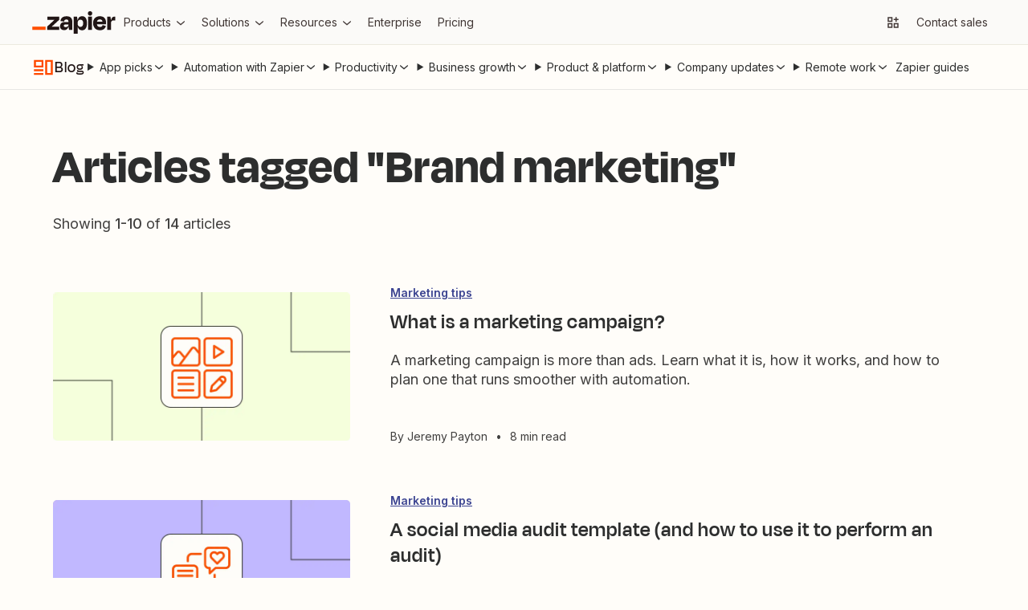

--- FILE ---
content_type: text/html; charset=utf-8
request_url: https://zapier.com/blog/tags/brand-marketing/
body_size: 49499
content:
<!DOCTYPE html><html lang="en"><head><meta charSet="utf-8" data-next-head=""/><title data-next-head="">Brand marketing Articles, Page 1 | Zapier Blog</title><meta name="viewport" content="width=device-width, initial-scale=1.0" data-next-head=""/><meta name="description" content="" data-next-head=""/><meta property="og:title" content="Brand marketing Articles, Page 1 | Zapier Blog" data-next-head=""/><meta property="og:description" content="" data-next-head=""/><meta property="og:image" content="https://res.cloudinary.com/zapier-media/image/upload/f_auto/q_auto/v1657116755/Blog/Social/share_n8hila.jpg" data-next-head=""/><meta property="og:url" content="" data-next-head=""/><meta name="twitter:card" content="summary_large_image" data-next-head=""/><meta name="twitter:site" content="@zapier" data-next-head=""/><meta name="robots" content="noindex" data-next-head=""/><script>
          (function(w,d,s,l,i){w[l]=w[l]||[];w[l].push({'gtm.start':
          new Date().getTime(),event:'gtm.js'});var f=d.getElementsByTagName(s)[0],
          j=d.createElement(s),dl=l!='dataLayer'?'&l='+l:'';j.async=true;j.src=
          'https://www.googletagmanager.com/gtm.js?id='+i+dl;f.parentNode.insertBefore(j,f);
          })(window,document,'script','dataLayer','GTM-K7GFJTV');
          </script><link href="https://fonts.googleapis.com" rel="preconnect"/><link href="https://fonts.googleapis.com" rel="dns-prefetch"/><link href="https://fonts.gstatic.com" rel="preconnect"/><link href="https://fonts.gstatic.com" rel="dns-prefetch"/><link href="https://images.ctfassets.net" rel="preconnect"/><link href="https://images.ctfassets.net" rel="dns-prefetch"/><link href="https://cdn.zapier-staging.com" rel="preconnect"/><link href="https://cdn.zapier-staging.com/" rel="dns-prefetch"/><link href="https://cdn.zapier.com" rel="preconnect"/><link href="https://cdn.zapier.com" rel="dns-prefetch"/><link href="https://fonts.googleapis.com/css2?family=Open+Sans:wght@400;600;800&amp;display=swap" rel="stylesheet"/><link rel="alternate" type="application/rss+xml" title="The Zapier Blog" href="https://zapier.com/blog/feeds/latest/"/><link rel="icon" type="image/x-icon" href="https://cdn.zapier.com/zapier/images/favicon.ico"/><style data-emotion="css-global sot0na">[data-zds]:where(
      :not(
          html,
          iframe,
          canvas,
          code,
          img,
          svg,
          table,
          thead,
          th,
          td,
          tbody,
          tr,
          video,
          audio
        ):not(svg *, symbol *)
    ){all:unset;display:revert;box-sizing:border-box;}[data-zds]{box-sizing:border-box;}a[data-zds],label[data-zds],button:not([disabled])[data-zds]{cursor:pointer;}ul[data-zds]{list-style:none;}img[data-zds]{max-inline-size:100%;max-block-size:100%;}input[data-zds],textarea[data-zds]{-webkit-user-select:auto;}textarea[data-zds]{white-space:revert;}meter[data-zds]{-webkit-appearance:revert;-webkit-appearance:revert;-moz-appearance:revert;-ms-appearance:revert;appearance:revert;}[data-zds]:where(pre){all:revert;}[data-zds]::-webkit-input-placeholder{color:unset;}[data-zds]::-moz-placeholder{color:unset;}[data-zds]:-ms-input-placeholder{color:unset;}[data-zds]::placeholder{color:unset;}[data-zds]::marker{content:initial;}[data-zds]:where([hidden]){display:none;}[data-zds]:where([contenteditable]:not([contenteditable='false'])){-moz-user-modify:read-write;-webkit-user-modify:read-write;overflow-wrap:break-word;-webkit-line-break:after-white-space;-webkit-user-select:auto;}[data-zds]:where([draggable='true']){-webkit-user-drag:element;}[data-zds]:where(dialog:modal){all:revert;}</style><style data-emotion="css-global 1k0s514">@font-face{font-family:Degular;src:url('https://fonts.zapier.com/Degular/DegularDisplay-Medium.woff2') format('woff2');font-display:swap;font-weight:500;}@font-face{font-family:Degular;src:url('https://fonts.zapier.com/Degular/DegularDisplay-Semibold.woff2') format('woff2');font-display:swap;font-weight:600;}@font-face{font-family:Degular Display;src:url('https://fonts.zapier.com/Degular/DegularDisplay-Medium.woff2') format('woff2');font-display:swap;font-weight:500;}@font-face{font-family:Degular Display;src:url('https://fonts.zapier.com/Degular/DegularDisplay-Semibold.woff2') format('woff2');font-display:swap;font-weight:600;}@font-face{font-family:Degular Display;src:url('https://fonts.zapier.com/Degular/Degular_Display-Bold.woff2') format('woff2');font-display:swap;font-weight:700;}</style><link rel="stylesheet" href="https://fonts.googleapis.com/css2?family=Inter:wght@400;500;600;700&amp;display=swap"/><link rel="preload" href="https://cdn.zapier.com/blog/1e03665b33b8b1761005261b0be792495405faaa-2260895284/_next/static/chunks/4e61ff9469c8ef65.css" as="style"/><link rel="stylesheet" href="https://cdn.zapier.com/blog/1e03665b33b8b1761005261b0be792495405faaa-2260895284/_next/static/chunks/4e61ff9469c8ef65.css" data-n-g=""/><noscript data-n-css=""></noscript><script src="https://cdn.zapier.com/blog/1e03665b33b8b1761005261b0be792495405faaa-2260895284/_next/static/chunks/525e17bc3d13f14a.js" defer=""></script><script src="https://cdn.zapier.com/blog/1e03665b33b8b1761005261b0be792495405faaa-2260895284/_next/static/chunks/913a9ef1f5de8433.js" defer=""></script><script src="https://cdn.zapier.com/blog/1e03665b33b8b1761005261b0be792495405faaa-2260895284/_next/static/chunks/8eedc558073ab619.js" defer=""></script><script src="https://cdn.zapier.com/blog/1e03665b33b8b1761005261b0be792495405faaa-2260895284/_next/static/chunks/b2a886fdb49c2251.js" defer=""></script><script src="https://cdn.zapier.com/blog/1e03665b33b8b1761005261b0be792495405faaa-2260895284/_next/static/chunks/2587351a96b88d42.js" defer=""></script><script src="https://cdn.zapier.com/blog/1e03665b33b8b1761005261b0be792495405faaa-2260895284/_next/static/chunks/884fe1263b26b92a.js" defer=""></script><script src="https://cdn.zapier.com/blog/1e03665b33b8b1761005261b0be792495405faaa-2260895284/_next/static/chunks/48a59cfc28a7c73f.js" defer=""></script><script src="https://cdn.zapier.com/blog/1e03665b33b8b1761005261b0be792495405faaa-2260895284/_next/static/chunks/45d1723941ec1354.js" defer=""></script><script src="https://cdn.zapier.com/blog/1e03665b33b8b1761005261b0be792495405faaa-2260895284/_next/static/chunks/3640cf6fa8186cad.js" defer=""></script><script src="https://cdn.zapier.com/blog/1e03665b33b8b1761005261b0be792495405faaa-2260895284/_next/static/chunks/6c86923f9182ec12.js" defer=""></script><script src="https://cdn.zapier.com/blog/1e03665b33b8b1761005261b0be792495405faaa-2260895284/_next/static/chunks/a8f99329e78e2aae.js" defer=""></script><script src="https://cdn.zapier.com/blog/1e03665b33b8b1761005261b0be792495405faaa-2260895284/_next/static/chunks/turbopack-6d0c28e0ab235d74.js" defer=""></script><script src="https://cdn.zapier.com/blog/1e03665b33b8b1761005261b0be792495405faaa-2260895284/_next/static/chunks/455ce4ab01e68bd1.js" defer=""></script><script src="https://cdn.zapier.com/blog/1e03665b33b8b1761005261b0be792495405faaa-2260895284/_next/static/chunks/8d1e2416bebe44b6.js" defer=""></script><script src="https://cdn.zapier.com/blog/1e03665b33b8b1761005261b0be792495405faaa-2260895284/_next/static/chunks/6a89810bb4df7413.js" defer=""></script><script src="https://cdn.zapier.com/blog/1e03665b33b8b1761005261b0be792495405faaa-2260895284/_next/static/chunks/4e04e170f7cbfa95.js" defer=""></script><script src="https://cdn.zapier.com/blog/1e03665b33b8b1761005261b0be792495405faaa-2260895284/_next/static/chunks/4a9be885fcfe6650.js" defer=""></script><script src="https://cdn.zapier.com/blog/1e03665b33b8b1761005261b0be792495405faaa-2260895284/_next/static/chunks/5afd3f693f2605ea.js" defer=""></script><script src="https://cdn.zapier.com/blog/1e03665b33b8b1761005261b0be792495405faaa-2260895284/_next/static/chunks/turbopack-5b941eca410d0b64.js" defer=""></script><script src="https://cdn.zapier.com/blog/1e03665b33b8b1761005261b0be792495405faaa-2260895284/_next/static/zap_1768328148391_1e03665b33b8b1761005261b0be792495405faaa/_ssgManifest.js" defer=""></script><script src="https://cdn.zapier.com/blog/1e03665b33b8b1761005261b0be792495405faaa-2260895284/_next/static/zap_1768328148391_1e03665b33b8b1761005261b0be792495405faaa/_buildManifest.js" defer=""></script></head><body><style></style><div id="__next"><style data-emotion="css-global 11rplds">@supports (all: unset){all:unset;}@supports not (all: unset){-webkit-align-content:unset;-ms-flex-line-pack:unset;align-content:unset;-webkit-align-items:unset;-webkit-box-align:unset;-ms-flex-align:unset;align-items:unset;-webkit-align-self:unset;-ms-flex-item-align:unset;align-self:unset;-webkit-animation-delay:unset;animation-delay:unset;-webkit-animation-direction:unset;animation-direction:unset;-webkit-animation-duration:unset;animation-duration:unset;-webkit-animation-fill-mode:unset;animation-fill-mode:unset;-webkit-animation-iteration-count:unset;animation-iteration-count:unset;-webkit-animation-name:unset;animation-name:unset;-webkit-animation-play-state:unset;animation-play-state:unset;-webkit-animation-timing-function:unset;animation-timing-function:unset;-webkit-appearance:unset;-moz-appearance:unset;-ms-appearance:unset;appearance:unset;moz-appearance:unset;-ms-appearance:unset;webkit-appearance:unset;-webkit-backface-visibility:unset;backface-visibility:unset;background-attachment:unset;background-blend-mode:unset;-webkit-background-clip:unset;background-clip:unset;background-color:unset;background-image:unset;background-origin:unset;-webkit-background-position:unset;background-position:unset;background-repeat:unset;-webkit-background-size:unset;background-size:unset;border-bottom-color:unset;border-bottom-left-radius:unset;border-bottom-right-radius:unset;border-bottom-style:unset;border-bottom-width:unset;border-collapse:unset;border-left-color:unset;border-left-style:unset;border-left-width:unset;border-right-color:unset;border-right-style:unset;border-right-width:unset;border-spacing:unset;border-top-color:unset;border-top-left-radius:unset;border-top-right-radius:unset;border-top-style:unset;border-top-width:unset;bottom:unset;box-shadow:unset;box-sizing:unset;clear:unset;clip:unset;-webkit-clip-path:unset;clip-path:unset;color:unset;-webkit-column-count:unset;column-count:unset;-webkit-column-fill:unset;column-fill:unset;-webkit-column-gap:unset;column-gap:unset;-webkit-column-rule-color:unset;column-rule-color:unset;-webkit-column-rule-style:unset;column-rule-style:unset;-webkit-column-rule-width:unset;column-rule-width:unset;-webkit-column-span:unset;column-span:unset;-webkit-column-width:unset;column-width:unset;content:unset;counter-increment:unset;counter-reset:unset;cursor:unset;display:initial;-webkit-filter:unset;filter:unset;-webkit-flex-basis:unset;-ms-flex-preferred-size:unset;flex-basis:unset;-webkit-flex-direction:unset;-ms-flex-direction:unset;flex-direction:unset;-webkit-box-flex:unset;-webkit-flex-grow:unset;-ms-flex-positive:unset;flex-grow:unset;-webkit-flex-shrink:unset;-ms-flex-negative:unset;flex-shrink:unset;-webkit-box-flex-wrap:unset;-webkit-flex-wrap:unset;-ms-flex-wrap:unset;flex-wrap:unset;float:unset;font-family:unset;font-feature-settings:unset;font-kerning:unset;font-language-override:unset;font-size:unset;font-size-adjust:unset;font-stretch:unset;font-style:unset;font-variant:unset;font-variant-alternates:unset;font-variant-caps:unset;font-variant-east-asian:unset;font-variant-ligatures:unset;font-variant-numeric:unset;font-variant-position:unset;font-weight:unset;grid-auto-columns:unset;grid-auto-flow:unset;grid-auto-rows:unset;grid-column-end:unset;grid-column-gap:unset;grid-column-start:unset;grid-row-end:unset;grid-row-gap:unset;grid-row-start:unset;grid-template-areas:unset;grid-template-columns:unset;grid-template-rows:unset;height:unset;-webkit-hyphens:unset;-moz-hyphens:unset;-ms-hyphens:unset;hyphens:unset;inline-size:unset;isolation:unset;-webkit-box-pack:unset;-ms-flex-pack:unset;-webkit-justify-content:unset;justify-content:unset;left:unset;letter-spacing:unset;line-break:unset;line-height:unset;list-style-image:unset;list-style-position:unset;list-style-type:unset;margin-bottom:unset;margin-left:unset;margin-right:unset;margin-top:unset;max-height:unset;max-width:unset;min-height:unset;min-width:unset;mix-blend-mode:unset;object-fit:unset;opacity:unset;-webkit-order:unset;-ms-flex-order:unset;order:unset;orphans:unset;outline-color:unset;outline-style:unset;outline-width:unset;overflow:unset;overflow-wrap:unset;overflow-x:unset;overflow-y:unset;padding-bottom:unset;padding-left:unset;padding-right:unset;padding-top:unset;perspective:unset;perspective-origin:unset;pointer-events:unset;position:unset;quotes:unset;resize:unset;right:unset;scroll-behavior:unset;scroll-snap-coordinate:unset;scroll-snap-destination:unset;scroll-snap-points-x:unset;scroll-snap-points-y:unset;scroll-snap-type:unset;text-align:unset;-webkit-text-align-last:unset;text-align-last:unset;-webkit-text-decoration:unset;text-decoration:unset;text-indent:unset;text-shadow:unset;text-transform:unset;top:unset;-webkit-transform:unset;-moz-transform:unset;-ms-transform:unset;transform:unset;transform-origin:unset;transition-delay:unset;transition-duration:unset;transition-property:unset;transition-timing-function:unset;vertical-align:unset;visibility:unset;white-space:unset;width:unset;will-change:unset;word-break:unset;word-spacing:unset;word-wrap:unset;z-index:unset;}*{-webkit-text-fill-color:currentColor;}address,article,aside,blockquote,details,dialog,dd,div,dl,dt,fieldset,figcaption,figure,footer,form,h1,h2,h3,h4,h5,h6,header,hgroup,hr,li,main,nav,ol,p,pre,section,table,ul{display:block;margin:0;padding-left:0;}*{box-sizing:border-box;}*:focus{outline:none;border:none;}body{margin:0;}input{border:none;}button{border:none;padding:0;}a{-webkit-text-decoration:none;text-decoration:none;}a,label,button:not([disabled]){cursor:pointer;}strong{font-weight:bold;}em{font-style:italic;}details:not([open])>*:not(summary){display:none;}body{display:block;font-family:var(--zds-typography-base, "Inter", Helvetica, arial, sans-serif);background-color:#fffdf9;font-style:normal;font-weight:normal;margin:0;}</style><noscript><iframe src="https://www.googletagmanager.com/ns.html?id=GTM-K7GFJTV" height="0" width="0" style="display:none;visibility:hidden"></iframe></noscript><div class="Layout-module_root_qzPL-fKI"><header class="Header-module_root_Pe4MYpPz" data-testid="header"><div class="atoms-module_flex_3DCW-0eq atoms-module_alignCenter_4pCpghSp atoms-module_gap16_xzBC38Ou"><a href="#main" class="Header-module_skip_RE2tmHaz" data-testid="skip-link">Skip to content</a><a class="Header-module_logo_xO2bWOoS" aria-label="Zapier" href="/"><svg class="atoms-module_block_md4gSrcu" width="104" height="28" viewBox="0 0 244 66" fill="none" xmlns="http://www.w3.org/2000/svg"><path d="M57.1877 45.2253L57.1534 45.1166L78.809 25.2914V15.7391H44.0663V25.2914H64.8181L64.8524 25.3829L43.4084 45.2253V54.7775H79.1579V45.2253H57.1877Z" fill="#201515"></path><path d="M100.487 14.8297C96.4797 14.8297 93.2136 15.434 90.6892 16.6429C88.3376 17.6963 86.3568 19.4321 85.0036 21.6249C83.7091 23.8321 82.8962 26.2883 82.6184 28.832L93.1602 30.3135C93.5415 28.0674 94.3042 26.4754 95.4482 25.5373C96.7486 24.5562 98.3511 24.0605 99.9783 24.136C102.118 24.136 103.67 24.7079 104.634 25.8519C105.59 26.9959 106.076 28.5803 106.076 30.6681V31.7091H95.9401C90.7807 31.7091 87.0742 32.8531 84.8206 35.1411C82.5669 37.429 81.442 40.4492 81.4458 44.2014C81.4458 48.0452 82.5707 50.9052 84.8206 52.7813C87.0704 54.6574 89.8999 55.5897 93.3089 55.5783C97.5379 55.5783 100.791 54.1235 103.067 51.214C104.412 49.426 105.372 47.3793 105.887 45.2024H106.27L107.723 54.7546H117.275V30.5651C117.275 25.5659 115.958 21.6936 113.323 18.948C110.688 16.2024 106.409 14.8297 100.487 14.8297ZM103.828 44.6475C102.312 45.9116 100.327 46.5408 97.8562 46.5408C95.8199 46.5408 94.4052 46.1843 93.6121 45.4712C93.2256 45.1338 92.9182 44.7155 92.7116 44.246C92.505 43.7764 92.4043 43.2671 92.4166 42.7543C92.3941 42.2706 92.4702 41.7874 92.6403 41.3341C92.8104 40.8808 93.071 40.4668 93.4062 40.1174C93.7687 39.7774 94.1964 39.5145 94.6633 39.3444C95.1303 39.1743 95.6269 39.1006 96.1231 39.1278H106.093V39.7856C106.113 40.7154 105.919 41.6374 105.527 42.4804C105.134 43.3234 104.553 44.0649 103.828 44.6475Z" fill="#201515"></path><path d="M175.035 15.7391H163.75V54.7833H175.035V15.7391Z" fill="#201515"></path><path d="M241.666 15.7391C238.478 15.7391 235.965 16.864 234.127 19.1139C232.808 20.7307 231.805 23.1197 231.119 26.2809H230.787L229.311 15.7391H219.673V54.7775H230.959V34.7578C230.959 32.2335 231.55 30.2982 232.732 28.9521C233.914 27.606 236.095 26.933 239.275 26.933H243.559V15.7391H241.666Z" fill="#201515"></path><path d="M208.473 17.0147C205.839 15.4474 202.515 14.6657 198.504 14.6695C192.189 14.6695 187.247 16.4675 183.678 20.0634C180.108 23.6593 178.324 28.6166 178.324 34.9352C178.233 38.7553 179.067 42.5407 180.755 45.9689C182.3 49.0238 184.706 51.5592 187.676 53.2618C190.665 54.9892 194.221 55.8548 198.344 55.8586C201.909 55.8586 204.887 55.3095 207.278 54.2113C209.526 53.225 211.483 51.6791 212.964 49.7211C214.373 47.7991 215.42 45.6359 216.052 43.3377L206.329 40.615C205.919 42.1094 205.131 43.4728 204.041 44.5732C202.942 45.6714 201.102 46.2206 198.521 46.2206C195.451 46.2206 193.163 45.3416 191.657 43.5837C190.564 42.3139 189.878 40.5006 189.575 38.1498H216.201C216.31 37.0515 216.367 36.1306 216.367 35.387V32.9561C216.431 29.6903 215.757 26.4522 214.394 23.4839C213.118 20.7799 211.054 18.5248 208.473 17.0147ZM198.178 23.9758C202.754 23.9758 205.348 26.2275 205.962 30.731H189.775C190.032 29.2284 190.655 27.8121 191.588 26.607C193.072 24.8491 195.268 23.972 198.178 23.9758Z" fill="#201515"></path><path d="M169.515 0.00366253C168.666 -0.0252113 167.82 0.116874 167.027 0.421484C166.234 0.726094 165.511 1.187 164.899 1.77682C164.297 2.3723 163.824 3.08658 163.512 3.87431C163.2 4.66204 163.055 5.50601 163.086 6.35275C163.056 7.20497 163.201 8.05433 163.514 8.84781C163.826 9.64129 164.299 10.3619 164.902 10.9646C165.505 11.5673 166.226 12.0392 167.02 12.3509C167.814 12.6626 168.663 12.8074 169.515 12.7762C170.362 12.8082 171.206 12.6635 171.994 12.3514C172.782 12.0392 173.496 11.5664 174.091 10.963C174.682 10.3534 175.142 9.63077 175.446 8.83849C175.75 8.04621 175.89 7.20067 175.859 6.35275C175.898 5.50985 175.761 4.66806 175.456 3.88115C175.151 3.09424 174.686 2.37951 174.09 1.78258C173.493 1.18565 172.779 0.719644 171.992 0.414327C171.206 0.109011 170.364 -0.0288946 169.521 0.00938803L169.515 0.00366253Z" fill="#201515"></path><path d="M146.201 14.6695C142.357 14.6695 139.268 15.8764 136.935 18.2902C135.207 20.0786 133.939 22.7479 133.131 26.2981H132.771L131.295 15.7563H121.657V66H132.942V45.3054H133.354C133.698 46.6852 134.181 48.0267 134.795 49.3093C135.75 51.3986 137.316 53.1496 139.286 54.3314C141.328 55.446 143.629 56.0005 145.955 55.9387C150.68 55.9387 154.277 54.0988 156.748 50.419C159.219 46.7392 160.455 41.6046 160.455 35.0153C160.455 28.6509 159.259 23.6689 156.869 20.0691C154.478 16.4694 150.922 14.6695 146.201 14.6695ZM147.345 42.9602C146.029 44.8668 143.97 45.8201 141.167 45.8201C140.012 45.8735 138.86 45.6507 137.808 45.1703C136.755 44.6898 135.832 43.9656 135.116 43.0574C133.655 41.2233 132.927 38.7122 132.931 35.5243V34.7807C132.931 31.5432 133.659 29.0646 135.116 27.3448C136.572 25.625 138.59 24.7747 141.167 24.7937C144.02 24.7937 146.092 25.6994 147.385 27.5107C148.678 29.322 149.324 31.8483 149.324 35.0896C149.332 38.4414 148.676 41.065 147.356 42.9602H147.345Z" fill="#201515"></path><path d="M39.0441 45.2253H0V54.789H39.0441V45.2253Z" fill="#FF4F00"></path></svg></a><div class="atoms-module_desktopOnly_-q1pODQd"><nav aria-label="Main site navigation"><ul class="Nav-module_list_bCnfFR-g"><li><details data-testid="nav-dropdown"><summary class="Dropdown-module_summary_Xbsnp-Dg" data-testid="nav-dropdown-summary"><span>Products</span><span class="Dropdown-module_indicator_oQwHfinM"><svg width="16" height="16" viewBox="0 0 24 24" fill="none" xmlns="http://www.w3.org/2000/svg" size="16" class="zapier-zinnia-icons__icon__8f1EW1A1" aria-hidden="false" role="img" data-name="arrowSmallDown" data-block="false" data-pointer-events="true" data-animate-fill="true" style="--color:inherit"><path d="M12 17.2999L19 11.4399V8.81995L12 14.6999L5 8.81995V11.4399L12 17.2999Z" fill="currentColor"></path></svg></span></summary><div class="Submenu-module_root_BoW-D-ZP"><div class="Submenu-module_main_nVQBDcyi"><div class="Submenu-module_mainContent_ty0jQwt5"><div class="Submenu-module_header_Z1yUzQOY"><div class="Submenu-module_heading_zJ9RGmal">Zapier Automation Platform</div><p class="Submenu-module_description_JaFypvN1">No-code automation across 8,000+ apps</p></div><div class="Submenu-module_sections_XX2GHWNy"><div><div class="SubmenuList-module_subtleHeading_B1Vmy62f" id="products-submenu-heading-products">Products</div><ul class="SubmenuList-module_list_YEbOYcq-" aria-labelledby="products-submenu-heading-products"><li class="SubmenuList-module_listItem_KN4VbC16"><a class="SubmenuList-module_link_xefbaqa7" href="/workflows" aria-label="Zaps"><div class="SubmenuList-module_icon_1h4ccAAD" data-background="cream" data-color="orange"><svg width="20" height="20" viewBox="0 0 24 24" fill="none" xmlns="http://www.w3.org/2000/svg" size="20" class="zapier-zinnia-icons__icon__8f1EW1A1" aria-hidden="false" role="img" data-name="miscBoltAltFill" data-block="false" data-pointer-events="true" data-animate-fill="true" style="--color:inherit"><path d="M8.99996 23.66L20.54 9.90997H15V0.159973L3.45996 13.91H8.99996V23.66Z" fill="currentColor"></path></svg></div><div><div class="SubmenuList-module_label_J8sNAfc3"><span>Zaps</span></div><div class="SubmenuList-module_description_v--G85zn">Do-it-yourself automation for workflows</div></div></a></li><li class="SubmenuList-module_listItem_KN4VbC16"><a class="SubmenuList-module_link_xefbaqa7" href="/tables" aria-label="Tables"><div class="SubmenuList-module_icon_1h4ccAAD" data-background="cream" data-color="orange"><svg width="20" height="20" viewBox="0 0 24 24" fill="none" xmlns="http://www.w3.org/2000/svg" size="20" class="zapier-zinnia-icons__icon__8f1EW1A1" aria-hidden="false" role="img" data-name="navTables" data-block="false" data-pointer-events="true" data-animate-fill="true" style="--color:inherit"><path d="M12 2.9978H21.0022V7.49897H12V2.9978Z" fill="currentColor"></path><path d="M12 7.49897L2.99756 7.4989V12.0001H11.9997L12 7.49897Z" fill="currentColor"></path><path d="M11.9997 12.0001L21.0022 12V16.5012H12L11.9997 12.0001Z" fill="currentColor"></path><path d="M2.99756 16.5011L12 16.5012L11.9997 21.0023H2.99756V16.5011Z" fill="currentColor"></path></svg></div><div><div class="SubmenuList-module_label_J8sNAfc3"><span>Tables</span></div><div class="SubmenuList-module_description_v--G85zn">Databases designed for workflows</div></div></a></li><li class="SubmenuList-module_listItem_KN4VbC16"><a class="SubmenuList-module_link_xefbaqa7" href="/forms" aria-label="Forms"><div class="SubmenuList-module_icon_1h4ccAAD" data-background="cream" data-color="orange"><svg width="20" height="20" viewBox="0 0 24 24" fill="none" xmlns="http://www.w3.org/2000/svg" size="20" class="zapier-zinnia-icons__icon__8f1EW1A1" aria-hidden="false" role="img" data-name="navInterfaces" data-block="false" data-pointer-events="true" data-animate-fill="true" style="--color:inherit"><path d="M7.49989 7.50049V16.5001L16.4999 16.5001V21H3.00022L3 3H20.9999V16.5001L16.4999 16.5001L16.5 7.50049L7.49989 7.50049Z" fill="currentColor"></path></svg></div><div><div class="SubmenuList-module_label_J8sNAfc3"><span>Forms</span></div><div class="SubmenuList-module_description_v--G85zn">Capture inputs that trigger workflows</div></div></a></li></ul></div><div><div class="SubmenuList-module_subtleHeading_B1Vmy62f" id="products-submenu-heading-capabilities">Capabilities</div><ul class="SubmenuList-module_list_YEbOYcq-" aria-labelledby="products-submenu-heading-capabilities"><li class="SubmenuList-module_listItem_KN4VbC16"><a class="SubmenuList-module_link_xefbaqa7" href="/apps" aria-label="App integrations"><div><div class="SubmenuList-module_label_J8sNAfc3"><span>App integrations</span></div><div class="SubmenuList-module_description_v--G85zn">Explore 8,000+ app connections</div></div></a></li><li class="SubmenuList-module_listItem_KN4VbC16"><a class="SubmenuList-module_link_xefbaqa7" href="/ai" aria-label="AI automation 🪄"><div><div class="SubmenuList-module_label_J8sNAfc3"><span>AI automation 🪄</span></div><div class="SubmenuList-module_description_v--G85zn">Cutting-edge AI to upgrade your workflows</div></div></a></li><li class="SubmenuList-module_listItem_KN4VbC16"><a class="SubmenuList-module_link_xefbaqa7" href="/security-compliance" aria-label="Security"><div><div class="SubmenuList-module_label_J8sNAfc3"><span>Security</span></div><div class="SubmenuList-module_description_v--G85zn">Enterprise-grade security</div></div></a></li></ul></div></div></div><div class="Submenu-module_footer_RN1Y7Vyf"><ul class="Submenu-module_footerList_-NsF12ii"><li><a class="Submenu-module_footerLink_9Jy4IGlQ" href="/templates"><svg width="14" height="14" viewBox="0 0 24 24" fill="none" xmlns="http://www.w3.org/2000/svg" size="14" class="zapier-zinnia-icons__icon__8f1EW1A1" aria-hidden="false" role="img" data-name="actionExplore" data-block="false" data-pointer-events="true" data-animate-fill="true" style="--color:inherit"><path d="M13.5898 13.59C13.9048 13.2754 14.1194 12.8745 14.2064 12.438C14.2934 12.0015 14.2491 11.5489 14.0788 11.1376C13.9086 10.7263 13.6202 10.3748 13.2502 10.1274C12.8801 9.88005 12.445 9.74802 11.9998 9.74802C11.5547 9.74802 11.1196 9.88005 10.7495 10.1274C10.3794 10.3748 10.0911 10.7263 9.92085 11.1376C9.75063 11.5489 9.70624 12.0015 9.79328 12.438C9.88033 12.8745 10.0949 13.2754 10.4098 13.59C10.8317 14.0113 11.4036 14.248 11.9998 14.248C12.5961 14.248 13.168 14.0113 13.5898 13.59ZM6.58984 6.59L3.77984 17L5.99984 16.35L8.19984 8.2L18.5898 5.41L15.7998 15.8L3.17984 19.18L2.58984 21.41L17.4398 17.41L21.4398 2.56L6.58984 6.59Z" fill="currentColor"></path></svg><span>Explore templates</span></a></li><li><a class="Submenu-module_footerLink_9Jy4IGlQ" href="/use-cases"><svg width="14" height="14" viewBox="0 0 24 24" fill="none" xmlns="http://www.w3.org/2000/svg" size="14" class="zapier-zinnia-icons__icon__8f1EW1A1" aria-hidden="false" role="img" data-name="navBriefcase" data-block="false" data-pointer-events="true" data-animate-fill="true" style="--color:inherit"><path d="M22 6H17.47L14.95 3H9.05L6.53 6H2V8H20V14H13V12H11V14H4V10H2V21H22V6ZM9.14 6L9.98 5H14.01L14.85 6H9.14ZM20 19H4V16H11V17H13V16H20V19Z" fill="currentColor"></path></svg><span>Explore use cases</span></a></li><li><a class="Submenu-module_footerLink_9Jy4IGlQ" href="/early-access"><svg width="14" height="14" viewBox="0 0 24 24" fill="none" xmlns="http://www.w3.org/2000/svg" size="14" class="zapier-zinnia-icons__icon__8f1EW1A1" aria-hidden="false" role="img" data-name="miscBoltAlt" data-block="false" data-pointer-events="true" data-animate-fill="true" style="--color:inherit"><path d="M11 12H7.74996L13 5.75V12H16.25L11 18.25V16H8.99996V23.75L20.54 10H15V0.25L3.45996 14H11V12Z" fill="currentColor"></path></svg><span>Join Zapier Early Access</span></a></li></ul></div></div><aside class="Submenu-module_aside_1qzqnFiW"><div><div class="SubmenuList-module_strongHeading_QHIXyD9N" id="products-submenu-heading-whats-new">What&#x27;s new</div><ul class="SubmenuList-module_list_YEbOYcq-" aria-labelledby="products-submenu-heading-whats-new"><li class="SubmenuList-module_listItem_KN4VbC16"><a class="SubmenuList-module_link_xefbaqa7" href="/canvas" aria-label="Canvas"><div class="SubmenuList-module_icon_1h4ccAAD" data-background="none" data-color="earth"><svg width="20" height="20" viewBox="0 0 24 24" fill="none" xmlns="http://www.w3.org/2000/svg" size="20" class="zapier-zinnia-icons__icon__8f1EW1A1" aria-hidden="false" role="img" data-name="navCanvas" data-block="false" data-pointer-events="true" data-animate-fill="true" style="--color:inherit"><path d="M21 3H3V7.5H16.5V21H21V3Z" fill="currentColor"></path><path d="M14.2498 11.9999C14.2498 13.2426 13.2424 14.25 11.9998 14.25C10.7572 14.25 9.74981 13.2426 9.74981 11.9999C9.74981 10.7573 10.7572 9.74993 11.9998 9.74993C13.2424 9.74993 14.2498 10.7573 14.2498 11.9999Z" fill="currentColor"></path><path d="M9.74981 16.5001C9.74981 17.7427 8.74245 18.7501 7.49981 18.7501C6.25717 18.7501 5.24981 17.7427 5.24981 16.5001C5.24981 15.2574 6.25717 14.2501 7.49981 14.2501C8.74245 14.2501 9.74981 15.2574 9.74981 16.5001Z" fill="currentColor"></path></svg></div><div><div class="SubmenuList-module_label_J8sNAfc3"><span>Canvas</span></div><div class="SubmenuList-module_description_v--G85zn">Plan and map your workflows with AI</div></div></a></li><li class="SubmenuList-module_listItem_KN4VbC16"><a class="SubmenuList-module_link_xefbaqa7" href="/ai/chatbot" aria-label="Chatbots"><div class="SubmenuList-module_icon_1h4ccAAD" data-background="none" data-color="earth"><svg width="20" height="20" viewBox="0 0 24 24" fill="none" xmlns="http://www.w3.org/2000/svg" size="20" class="zapier-zinnia-icons__icon__8f1EW1A1" aria-hidden="false" role="img" data-name="navAIChatbot" data-block="false" data-pointer-events="true" data-animate-fill="true" style="--color:inherit"><path d="M6.99999 2H2V6.99999H6.99999V2Z" fill="currentColor"></path><path d="M21.9997 12H2.00049V17H21.9997V12Z" fill="currentColor"></path><path d="M21.9997 12L7 12L6.99999 6.99999L12 7V2H22L21.9997 12Z" fill="currentColor"></path><path d="M6.99951 22V17H11.9995L6.99951 22Z" fill="currentColor"></path></svg></div><div><div class="SubmenuList-module_label_J8sNAfc3"><span>Chatbots</span><span class="Tag-module_root_cJ2O-lnU">Beta</span></div><div class="SubmenuList-module_description_v--G85zn">Answer customer questions with AI chatbots</div></div></a></li><li class="SubmenuList-module_listItem_KN4VbC16"><a class="SubmenuList-module_link_xefbaqa7" href="/agents" aria-label="Agents"><div class="SubmenuList-module_icon_1h4ccAAD" data-background="none" data-color="earth"><svg width="20" height="20" viewBox="0 0 24 24" fill="none" xmlns="http://www.w3.org/2000/svg" size="20" class="zapier-zinnia-icons__icon__8f1EW1A1" aria-hidden="false" role="img" data-name="navCentral" data-block="false" data-pointer-events="true" data-animate-fill="true" style="--color:inherit"><g clip-path="url(#clip0_36933_10681)"><rect x="3" y="3" width="4.5" height="4.5" fill="currentColor"></rect><rect x="16.5" y="3" width="4.5" height="4.5" fill="currentColor"></rect><rect x="16.5" y="16.5001" width="4.5" height="4.5" fill="currentColor"></rect><rect x="3" y="16.5001" width="4.5" height="4.5" fill="currentColor"></rect><rect x="7.50049" y="7.49988" width="9" height="9" fill="currentColor"></rect></g><defs><clipPath id="clip0_36933_10681"><rect width="18" height="18" fill="white" transform="translate(3 3)"></rect></clipPath></defs></svg></div><div><div class="SubmenuList-module_label_J8sNAfc3"><span>Agents</span></div><div class="SubmenuList-module_description_v--G85zn">Create your own AI assistants for any task</div></div></a></li><li class="SubmenuList-module_listItem_KN4VbC16"><a class="SubmenuList-module_link_xefbaqa7" href="/functions" aria-label="Functions"><div class="SubmenuList-module_icon_1h4ccAAD" data-background="none" data-color="earth"><svg width="20" height="20" viewBox="0 0 24 24" fill="none" xmlns="http://www.w3.org/2000/svg" size="20" class="zapier-zinnia-icons__icon__8f1EW1A1" aria-hidden="false" role="img" data-name="navFunctions" data-block="false" data-pointer-events="true" data-animate-fill="true" style="--color:inherit"><path d="M6.57167 12L11.1167 16.545L7.58167 20.0817L2 14.5V9.5L9.5 2H14.5L15.535 3.035L6.57167 12Z" fill="currentColor"></path><path d="M12.8832 7.45504L16.4198 3.92004L21.9998 9.50004V14.5L14.4998 22H9.49984L8.46484 20.965L17.4282 12L12.8832 7.45504Z" fill="currentColor"></path></svg></div><div><div class="SubmenuList-module_label_J8sNAfc3"><span>Functions</span><span class="Tag-module_root_cJ2O-lnU">Beta</span></div><div class="SubmenuList-module_description_v--G85zn">Code your workflows in a web IDE</div></div></a></li><li class="SubmenuList-module_listItem_KN4VbC16"><a class="SubmenuList-module_link_xefbaqa7" href="/mcp" aria-label="Zapier MCP"><div class="SubmenuList-module_icon_1h4ccAAD" data-background="none"><img src="https://res.cloudinary.com/zapier-media/image/upload/v1743546142/mcp_retev0.svg" alt="MCP-logo" loading="lazy" width="20" height="20"/></div><div><div class="SubmenuList-module_label_J8sNAfc3"><span>Zapier MCP</span><span class="Tag-module_root_cJ2O-lnU">Beta</span></div><div class="SubmenuList-module_description_v--G85zn">Connect AI agents to thousands of apps</div></div></a></li><li class="SubmenuList-module_listItem_KN4VbC16"><a class="SubmenuList-module_link_xefbaqa7" href="/l/leadrouter" aria-label="Lead Router"><div class="SubmenuList-module_icon_1h4ccAAD" data-background="none"><img src="https://res.cloudinary.com/zapier-media/image/upload/f_auto/q_auto/v1760379995/Lead%20Router/leadrouter-30_30_nikdgd.png" alt="Lead Router icon" loading="lazy" width="20" height="20"/></div><div><div class="SubmenuList-module_label_J8sNAfc3"><span>Lead Router</span><span class="Tag-module_root_cJ2O-lnU">Beta</span></div><div class="SubmenuList-module_description_v--G85zn">Turn complex lead routing into one simple step</div></div></a></li></ul></div></aside></div></details></li><li><details data-testid="nav-dropdown"><summary class="Dropdown-module_summary_Xbsnp-Dg" data-testid="nav-dropdown-summary"><span>Solutions</span><span class="Dropdown-module_indicator_oQwHfinM"><svg width="16" height="16" viewBox="0 0 24 24" fill="none" xmlns="http://www.w3.org/2000/svg" size="16" class="zapier-zinnia-icons__icon__8f1EW1A1" aria-hidden="false" role="img" data-name="arrowSmallDown" data-block="false" data-pointer-events="true" data-animate-fill="true" style="--color:inherit"><path d="M12 17.2999L19 11.4399V8.81995L12 14.6999L5 8.81995V11.4399L12 17.2999Z" fill="currentColor"></path></svg></span></summary><div class="Submenu-module_root_BoW-D-ZP"><div class="Submenu-module_main_nVQBDcyi"><div class="Submenu-module_mainContent_ty0jQwt5"><div class="Submenu-module_header_Z1yUzQOY"><div class="Submenu-module_heading_zJ9RGmal">Solutions</div><p class="Submenu-module_description_JaFypvN1">How Zapier can help you automate your work across teams</p></div><div class="Submenu-module_sections_XX2GHWNy"><div><div class="SubmenuList-module_subtleHeading_B1Vmy62f" id="solutions-submenu-heading-by-team">By team</div><ul class="SubmenuList-module_list_YEbOYcq-" aria-labelledby="solutions-submenu-heading-by-team"><li class="SubmenuList-module_listItem_KN4VbC16"><a class="SubmenuList-module_link_xefbaqa7" href="/solutions/revops" aria-label="RevOps"><div class="SubmenuList-module_icon_1h4ccAAD" data-background="purple" data-color="night"><svg width="20" height="20" viewBox="0 0 24 24" fill="none" xmlns="http://www.w3.org/2000/svg" size="20" class="zapier-zinnia-icons__icon__8f1EW1A1" aria-hidden="false" role="img" data-name="miscWalletFill" data-block="false" data-pointer-events="true" data-animate-fill="true" style="--color:inherit"><path d="M20 4V2H2V19C2 20.65 3.35 22 5 22H22V6H5C4.46 6 4 5.57 4 5V4H20ZM16 11.75C17.24 11.75 18.25 12.76 18.25 14C18.25 15.24 17.24 16.25 16 16.25C14.76 16.25 13.75 15.24 13.75 14C13.75 12.76 14.76 11.75 16 11.75Z" fill="currentColor"></path></svg></div><div><div class="SubmenuList-module_label_J8sNAfc3"><span>RevOps</span></div><div class="SubmenuList-module_description_v--G85zn">Drive revenue through automation</div></div></a></li><li class="SubmenuList-module_listItem_KN4VbC16"><a class="SubmenuList-module_link_xefbaqa7" href="/solutions/marketing" aria-label="Marketing"><div class="SubmenuList-module_icon_1h4ccAAD" data-background="purple" data-color="night"><svg width="20" height="20" viewBox="0 0 24 24" fill="none" xmlns="http://www.w3.org/2000/svg" size="20" class="zapier-zinnia-icons__icon__8f1EW1A1" aria-hidden="false" role="img" data-name="miscColorFill" data-block="false" data-pointer-events="true" data-animate-fill="true" style="--color:inherit"><path d="M22 12C22 9.27999 20.92 6.72999 18.97 4.82999C17.02 2.92999 14.44 1.91999 11.72 1.99999C6.51002 2.14999 2.15002 6.50999 2.00002 11.72C1.92002 14.45 2.93002 17.02 4.83002 18.98C6.73002 20.92 9.28002 22 12 22H13V18C13 16.9 13.9 16 15 16H22V12ZM8.78002 15.29C8.34002 15.99 7.42002 16.21 6.72002 15.78C6.02002 15.34 5.80002 14.42 6.23002 13.72C6.67002 13.02 7.59002 12.8 8.29002 13.23C8.99002 13.66 9.21002 14.58 8.78002 15.29ZM7.46002 11C6.63002 10.98 5.98002 10.28 6.00002 9.45999C6.02002 8.62999 6.72002 7.97999 7.54002 7.99999C8.37002 8.01999 9.02002 8.71999 9.00002 9.53999C8.98002 10.37 8.28002 11.02 7.46002 11ZM12.71 8.31999C11.98 8.70999 11.07 8.43999 10.68 7.70999C10.29 6.97999 10.56 6.06999 11.29 5.67999C12.02 5.28999 12.93 5.55999 13.32 6.28999C13.71 7.01999 13.44 7.92999 12.71 8.31999ZM17.53 10.29C17.09 10.99 16.17 11.21 15.47 10.78C14.77 10.34 14.55 9.41999 14.98 8.71999C15.42 8.01999 16.34 7.79999 17.04 8.22999C17.74 8.65999 17.96 9.57999 17.53 10.29Z" fill="currentColor"></path></svg></div><div><div class="SubmenuList-module_label_J8sNAfc3"><span>Marketing</span></div><div class="SubmenuList-module_description_v--G85zn">Multiply campaign effectiveness and ROI</div></div></a></li><li class="SubmenuList-module_listItem_KN4VbC16"><a class="SubmenuList-module_link_xefbaqa7" href="/solutions/it" aria-label="IT"><div class="SubmenuList-module_icon_1h4ccAAD" data-background="purple" data-color="night"><svg width="20" height="20" viewBox="0 0 24 24" fill="none" xmlns="http://www.w3.org/2000/svg" size="20" class="zapier-zinnia-icons__icon__8f1EW1A1" aria-hidden="false" role="img" data-name="navCogFill" data-block="false" data-pointer-events="true" data-animate-fill="true" style="--color:inherit"><path d="M19.9 8.90001C19.12 8.45001 18.64 7.62001 18.64 6.72001L18.65 4.30001L15.35 2.40001L13.26 3.62001C12.48 4.07001 11.52 4.07001 10.74 3.62001L8.65 2.39001L5.36 4.29001L5.37 6.71001C5.37 7.61001 4.89 8.44001 4.11 8.89001L2 10.1V13.91L4.1 15.11C4.88 15.56 5.36 16.39 5.36 17.29L5.35 19.71L8.65 21.61L10.74 20.39C11.52 19.94 12.48 19.94 13.26 20.39L15.35 21.61L18.64 19.71L18.63 17.29C18.63 16.39 19.11 15.56 19.89 15.11L21.99 13.91V10.1L19.9 8.90001ZM12 16C9.79 16 8 14.21 8 12C8 9.79001 9.79 8.00001 12 8.00001C14.21 8.00001 16 9.79001 16 12C16 14.21 14.21 16 12 16Z" fill="currentColor"></path></svg></div><div><div class="SubmenuList-module_label_J8sNAfc3"><span>IT</span></div><div class="SubmenuList-module_description_v--G85zn">Better manage systems with automation</div></div></a></li><li class="SubmenuList-module_listItem_KN4VbC16"><a class="SubmenuList-module_link_xefbaqa7" href="/solutions/hr" aria-label="HR"><div class="SubmenuList-module_icon_1h4ccAAD" data-background="purple" data-color="night"><svg width="20" height="20" viewBox="0 0 24 24" fill="none" xmlns="http://www.w3.org/2000/svg" size="20" class="zapier-zinnia-icons__icon__8f1EW1A1" aria-hidden="false" role="img" data-name="personSettings" data-block="false" data-pointer-events="true" data-animate-fill="true" style="--color:inherit"><path d="M8.26246 9.75C8.26246 10.4917 8.48239 11.2167 8.89445 11.8334C9.30651 12.4501 9.89218 12.9307 10.5774 13.2146C11.2626 13.4984 12.0166 13.5726 12.7441 13.4279C13.4715 13.2833 14.1397 12.9261 14.6641 12.4017C15.1886 11.8772 15.5457 11.209 15.6904 10.4816C15.8351 9.75415 15.7608 9.00016 15.477 8.31494C15.1932 7.62972 14.7125 7.04404 14.0958 6.63199C13.4792 6.21993 12.7541 6 12.0125 6C11.0179 6 10.0641 6.39508 9.36081 7.09834C8.65755 7.8016 8.26246 8.75544 8.26246 9.75ZM13.7625 9.75C13.7625 10.0961 13.6598 10.4345 13.4675 10.7222C13.2752 11.01 13.0019 11.2343 12.6822 11.3668C12.3624 11.4992 12.0105 11.5339 11.6711 11.4664C11.3316 11.3988 11.0198 11.2322 10.775 10.9874C10.5303 10.7427 10.3636 10.4309 10.2961 10.0914C10.2286 9.75195 10.2632 9.40007 10.3957 9.0803C10.5281 8.76053 10.7524 8.48721 11.0402 8.29492C11.328 8.10263 11.6663 8 12.0125 8C12.4766 8 12.9217 8.18437 13.2499 8.51256C13.5781 8.84074 13.7625 9.28587 13.7625 9.75ZM5.65246 16.83C4.58878 15.4445 4.01228 13.7467 4.01246 12C4.01912 10.1027 4.69991 8.26944 5.93328 6.82766C7.16665 5.38589 8.87231 4.42941 10.7457 4.12899C12.6191 3.82858 14.5383 4.20378 16.1607 5.18762C17.783 6.17146 19.0029 7.69988 19.6025 9.5H21.6825C21.2147 7.68854 20.2482 6.04462 18.8928 4.75506C17.5374 3.46551 15.8474 2.58205 14.0149 2.20509C12.1824 1.82813 10.2809 1.9728 8.52652 2.62265C6.77214 3.27249 5.23524 4.40144 4.0905 5.88121C2.94575 7.36097 2.23907 9.13219 2.05078 10.9936C1.86249 12.8549 2.20013 14.7318 3.02534 16.4108C3.85054 18.0899 5.13021 19.5037 6.7189 20.4918C8.3076 21.4798 10.1416 22.0023 12.0125 22C12.1825 22 12.3425 22 12.5125 22V20C12.3459 20.0099 12.179 20.0099 12.0125 20C10.2792 19.9942 8.59472 19.4257 7.21246 18.38L7.71246 17H12.5125V15H6.31246L5.65246 16.83Z" fill="currentColor"></path><path fill-rule="evenodd" clip-rule="evenodd" d="M21.4917 14.0276C21.4917 14.449 21.7079 14.8377 22.059 15.0484L23 15.6103V17.3944L22.0545 17.9563C21.7034 18.167 21.4872 18.5557 21.4872 18.9771L21.4917 20.1103L20.0105 21L19.0695 20.4287C18.7184 20.218 18.2861 20.218 17.935 20.4287L16.994 21L15.5083 20.1103L15.5128 18.9771C15.5128 18.5557 15.2966 18.167 14.9455 17.9563L14 17.3944V15.6103L14.95 15.0437C15.3012 14.833 15.5173 14.4443 15.5173 14.0229L15.5128 12.8897L16.994 12L17.935 12.576C18.2861 12.7867 18.7184 12.7867 19.0695 12.576L20.0105 12.0047L21.4962 12.8944L21.4917 14.0276ZM18.5 17.9062C19.2767 17.9062 19.9062 17.2767 19.9062 16.5C19.9062 15.7233 19.2767 15.0938 18.5 15.0938C17.7233 15.0938 17.0938 15.7233 17.0938 16.5C17.0938 17.2767 17.7233 17.9062 18.5 17.9062Z" fill="currentColor"></path></svg></div><div><div class="SubmenuList-module_label_J8sNAfc3"><span>HR</span></div><div class="SubmenuList-module_description_v--G85zn">Empower your HR team with AI automation</div></div></a></li><li class="SubmenuList-module_listItem_KN4VbC16"><a class="SubmenuList-module_link_xefbaqa7" href="/solutions/sales" aria-label="Sales"><div class="SubmenuList-module_icon_1h4ccAAD" data-background="purple" data-color="night"><svg width="20" height="20" viewBox="0 0 24 24" fill="none" xmlns="http://www.w3.org/2000/svg" size="20" class="zapier-zinnia-icons__icon__8f1EW1A1" aria-hidden="false" role="img" data-name="miscGraph" data-block="false" data-pointer-events="true" data-animate-fill="true" style="--color:inherit"><path d="M13.5 4H10.5V20H13.5V4Z" fill="currentColor"></path><path d="M7.5 12H4.5V20H7.5V12Z" fill="currentColor"></path><path d="M19.5 9H16.5V20H19.5V9Z" fill="currentColor"></path></svg></div><div><div class="SubmenuList-module_label_J8sNAfc3"><span>Sales</span></div><div class="SubmenuList-module_description_v--G85zn">Close more deals</div></div></a></li><li class="SubmenuList-module_listItem_KN4VbC16"><a class="SubmenuList-module_link_xefbaqa7" href="/solutions/customer-support" aria-label="Customer Support"><div class="SubmenuList-module_icon_1h4ccAAD" data-background="purple" data-color="night"><svg width="20" height="20" viewBox="0 0 24 24" fill="none" xmlns="http://www.w3.org/2000/svg" size="20" class="zapier-zinnia-icons__icon__8f1EW1A1" aria-hidden="false" role="img" data-name="miscHeadsetFill" data-block="false" data-pointer-events="true" data-animate-fill="true" style="--color:inherit"><path d="M5 19.33L5.51 20.15L10.25 17.42L7.9 12H4.52C4.52 11.77 4.52 11.53 4.52 11.28C4.5516 9.32436 5.35617 7.46072 6.75782 6.09655C8.15947 4.73237 10.0442 3.97859 12 3.99999C13.9592 3.97326 15.8491 4.72466 17.2551 6.08941C18.6611 7.45415 19.4684 9.32085 19.5 11.28C19.5 11.52 19.5 11.76 19.5 12H16.11L13.72 17.42L16.72 19.13L15.46 21H11V23H16.54L19.4 18.61C20.7589 16.4055 21.4854 13.8697 21.5 11.28C21.4684 8.79043 20.4503 6.41503 18.6692 4.67522C16.8882 2.93542 14.4897 1.9733 12 1.99999C9.51035 1.9733 7.1118 2.93542 5.33075 4.67522C3.5497 6.41503 2.53164 8.79043 2.5 11.28C2.52316 14.1509 3.3928 16.9511 5 19.33Z" fill="currentColor"></path></svg></div><div><div class="SubmenuList-module_label_J8sNAfc3"><span>Customer Support</span></div><div class="SubmenuList-module_description_v--G85zn">Elevate customer satisfaction</div></div></a></li><li class="SubmenuList-module_listItem_KN4VbC16"><a class="SubmenuList-module_link_xefbaqa7" href="/solutions/leaders" aria-label="Leaders"><div class="SubmenuList-module_icon_1h4ccAAD" data-background="purple" data-color="night"><svg width="20" height="20" viewBox="0 0 24 24" fill="none" xmlns="http://www.w3.org/2000/svg" size="20" class="zapier-zinnia-icons__icon__8f1EW1A1" aria-hidden="false" role="img" data-name="personGroupFill" data-block="false" data-pointer-events="true" data-animate-fill="true" style="--color:inherit"><path d="M20.6998 13H13.1198L10.5698 20H19.0298L18.2998 18H15.5198L16.2498 16H19.6998L21.1498 20H23.2498L20.6998 13Z" fill="currentColor"></path><path d="M3.3 13L0.75 20H8.41L10.96 13H3.3Z" fill="currentColor"></path><path d="M7.5 11.5C9.70914 11.5 11.5 9.70914 11.5 7.5C11.5 5.29086 9.70914 3.5 7.5 3.5C5.29086 3.5 3.5 5.29086 3.5 7.5C3.5 9.70914 5.29086 11.5 7.5 11.5Z" fill="currentColor"></path><path d="M17 11.5C19.2091 11.5 21 9.70914 21 7.5C21 5.29086 19.2091 3.5 17 3.5C14.7909 3.5 13 5.29086 13 7.5C13 9.70914 14.7909 11.5 17 11.5Z" fill="currentColor"></path></svg></div><div><div class="SubmenuList-module_label_J8sNAfc3"><span>Leaders</span></div><div class="SubmenuList-module_description_v--G85zn">Streamline decision-making processes</div></div></a></li><li class="SubmenuList-module_listItem_KN4VbC16"><a class="SubmenuList-module_link_xefbaqa7" href="/solutions/executive-assistants" aria-label="Executive Assistants"><div class="SubmenuList-module_icon_1h4ccAAD" data-background="purple" data-color="night"><svg width="20" height="20" viewBox="0 0 24 24" fill="none" xmlns="http://www.w3.org/2000/svg" size="20" class="zapier-zinnia-icons__icon__8f1EW1A1" aria-hidden="false" role="img" data-name="actionCalendarFill" data-block="false" data-pointer-events="true" data-animate-fill="true" style="--color:inherit"><path d="M7 3V5H3V22H21V5H17V3H15V5H9V3H7ZM8 18.25C7.31 18.25 6.75 17.69 6.75 17C6.75 16.31 7.31 15.75 8 15.75C8.69 15.75 9.25 16.31 9.25 17C9.25 17.69 8.69 18.25 8 18.25ZM16 10.75C16.69 10.75 17.25 11.31 17.25 12C17.25 12.69 16.69 13.25 16 13.25C15.31 13.25 14.75 12.69 14.75 12C14.75 11.31 15.31 10.75 16 10.75ZM16 15.75C16.69 15.75 17.25 16.31 17.25 17C17.25 17.69 16.69 18.25 16 18.25C15.31 18.25 14.75 17.69 14.75 17C14.75 16.31 15.31 15.75 16 15.75ZM12 10.75C12.69 10.75 13.25 11.31 13.25 12C13.25 12.69 12.69 13.25 12 13.25C11.31 13.25 10.75 12.69 10.75 12C10.75 11.31 11.31 10.75 12 10.75ZM12 15.75C12.69 15.75 13.25 16.31 13.25 17C13.25 17.69 12.69 18.25 12 18.25C11.31 18.25 10.75 17.69 10.75 17C10.75 16.31 11.31 15.75 12 15.75ZM9.25 12C9.25 12.69 8.69 13.25 8 13.25C7.31 13.25 6.75 12.69 6.75 12C6.75 11.31 7.31 10.75 8 10.75C8.69 10.75 9.25 11.31 9.25 12Z" fill="currentColor"></path></svg></div><div><div class="SubmenuList-module_label_J8sNAfc3"><span>Executive Assistants</span></div><div class="SubmenuList-module_description_v--G85zn">Eliminate repetitive admin tasks</div></div></a></li></ul></div><div><div class="SubmenuList-module_subtleHeading_B1Vmy62f" id="solutions-submenu-heading-by-app">By app</div><ul class="SubmenuList-module_list_YEbOYcq-" aria-labelledby="solutions-submenu-heading-by-app"><li class="SubmenuList-module_listItem_KN4VbC16"><a class="SubmenuList-module_link_xefbaqa7" href="https://zapier.com/apps/netsuite/integrations" aria-label="NetSuite"><div class="SubmenuList-module_icon_1h4ccAAD" data-background="none"><img src="https://res.cloudinary.com/zapier-media/image/upload/f_auto/q_auto/v1729015353/site-layout/header/app-icons/netsuitelogo_osrxfh.png" alt="Netsuite icon" loading="lazy" width="20" height="20"/></div><div><div class="SubmenuList-module_label_J8sNAfc3"><span>NetSuite</span></div></div></a></li><li class="SubmenuList-module_listItem_KN4VbC16"><a class="SubmenuList-module_link_xefbaqa7" href="/apps/salesforce/integrations" aria-label="Salesforce"><div class="SubmenuList-module_icon_1h4ccAAD" data-background="none"><img src="https://res.cloudinary.com/zapier-media/image/upload/f_auto/q_auto/v1726147606/site-layout/header/app-icons/salesforce_kebpl5.png" alt="Salesforce icon" loading="lazy" width="20" height="20"/></div><div><div class="SubmenuList-module_label_J8sNAfc3"><span>Salesforce</span></div></div></a></li><li class="SubmenuList-module_listItem_KN4VbC16"><a class="SubmenuList-module_link_xefbaqa7" href="/apps/hubspot/integrations" aria-label="HubSpot"><div class="SubmenuList-module_icon_1h4ccAAD" data-background="none"><img src="https://res.cloudinary.com/zapier-media/image/upload/f_auto/q_auto/v1726147605/site-layout/header/app-icons/hubspot_otfufb.png" alt="HubSpot icon" loading="lazy" width="20" height="20"/></div><div><div class="SubmenuList-module_label_J8sNAfc3"><span>HubSpot</span></div></div></a></li><li class="SubmenuList-module_listItem_KN4VbC16"><a class="SubmenuList-module_link_xefbaqa7" href="/apps/slack/integrations" aria-label="Slack"><div class="SubmenuList-module_icon_1h4ccAAD" data-background="none"><img src="https://res.cloudinary.com/zapier-media/image/upload/f_auto/q_auto/v1726147607/site-layout/header/app-icons/slack_xrar0o.png" alt="Slack icon" loading="lazy" width="20" height="20"/></div><div><div class="SubmenuList-module_label_J8sNAfc3"><span>Slack</span></div></div></a></li><li class="SubmenuList-module_listItem_KN4VbC16"><a class="SubmenuList-module_link_xefbaqa7" href="/apps/chatgpt/integrations" aria-label="ChatGPT (OpenAI)"><div class="SubmenuList-module_icon_1h4ccAAD" data-background="none"><img src="https://res.cloudinary.com/zapier-media/image/upload/f_auto/q_auto/v1726147606/site-layout/header/app-icons/openai_xxgknd.png" alt="OpenAI icon" loading="lazy" width="20" height="20"/></div><div><div class="SubmenuList-module_label_J8sNAfc3"><span>ChatGPT (OpenAI)</span></div></div></a></li><li class="SubmenuList-module_listItem_KN4VbC16"><a class="SubmenuList-module_link_xefbaqa7" href="/apps/microsoft-dynamics-crm/integrations" aria-label="Microsoft Dynamics CRM"><div class="SubmenuList-module_icon_1h4ccAAD" data-background="none"><img src="https://res.cloudinary.com/zapier-media/image/upload/f_auto/q_auto/v1726147606/site-layout/header/app-icons/microsoft-dynamics_hxfa1t.png" alt="Microsoft Dynamics CRM icon" loading="lazy" width="20" height="20"/></div><div><div class="SubmenuList-module_label_J8sNAfc3"><span>Microsoft Dynamics CRM</span></div></div></a></li><li class="SubmenuList-module_listItem_KN4VbC16"><a class="SubmenuList-module_link_xefbaqa7" href="/apps/microsoft-teams/integrations" aria-label="Microsoft Teams"><div class="SubmenuList-module_icon_1h4ccAAD" data-background="none"><img src="https://res.cloudinary.com/zapier-media/image/upload/f_auto/q_auto/v1726147606/site-layout/header/app-icons/microsoft-teams_reemfd.png" alt="Microsoft Teams icon" loading="lazy" width="20" height="20"/></div><div><div class="SubmenuList-module_label_J8sNAfc3"><span>Microsoft Teams</span></div></div></a></li><li class="SubmenuList-module_listItem_KN4VbC16"><a class="SubmenuList-module_link_xefbaqa7" href="/apps/zendesk/integrations" aria-label="Zendesk"><div class="SubmenuList-module_icon_1h4ccAAD" data-background="none"><img src="https://res.cloudinary.com/zapier-media/image/upload/f_auto/q_auto/v1726147607/site-layout/header/app-icons/zendesk_llbzm0.png" alt="Zendesk icon" loading="lazy" width="20" height="20"/></div><div><div class="SubmenuList-module_label_J8sNAfc3"><span>Zendesk</span></div></div></a></li><li class="SubmenuList-module_listItem_KN4VbC16"><a class="SubmenuList-module_link_xefbaqa7" href="/apps/jira-software-cloud/integrations" aria-label="Jira Software Cloud"><div class="SubmenuList-module_icon_1h4ccAAD" data-background="none"><img src="https://res.cloudinary.com/zapier-media/image/upload/f_auto/q_auto/v1726147605/site-layout/header/app-icons/jira_wzv3pe.png" alt="Jira icon" loading="lazy" width="20" height="20"/></div><div><div class="SubmenuList-module_label_J8sNAfc3"><span>Jira Software Cloud</span></div></div></a></li><li class="SubmenuList-module_listItem_KN4VbC16"><a class="SubmenuList-module_link_xefbaqa7" href="/apps" aria-label="View all apps"><div class="SubmenuList-module_icon_1h4ccAAD" data-background="none" data-color="earth"><svg width="20" height="20" viewBox="0 0 24 24" fill="none" xmlns="http://www.w3.org/2000/svg" size="20" class="zapier-zinnia-icons__icon__8f1EW1A1" aria-hidden="false" role="img" data-name="navApps" data-block="false" data-pointer-events="true" data-animate-fill="true" style="--color:inherit"><path d="M3 11H11V3H3V11ZM5 5H9V9H5V5Z" fill="currentColor"></path><path d="M3 21H11V13H3V21ZM5 15H9V19H5V15Z" fill="currentColor"></path><path d="M13 21H21V13H13V21ZM15 15H19V19H15V15Z" fill="currentColor"></path><path d="M18 6V3H16V6H13V8H16V11H18V8H21V6H18Z" fill="currentColor"></path></svg></div><div><div class="SubmenuList-module_label_J8sNAfc3"><span>View all apps</span></div></div></a></li></ul></div><div><div class="SubmenuList-module_subtleHeading_B1Vmy62f" id="solutions-submenu-heading-by-use-case">By use case</div><ul class="SubmenuList-module_list_YEbOYcq-" aria-labelledby="solutions-submenu-heading-by-use-case"><li class="SubmenuList-module_listItem_KN4VbC16"><a class="SubmenuList-module_link_xefbaqa7" href="/lead-management" aria-label="Lead management"><div><div class="SubmenuList-module_label_J8sNAfc3"><span>Lead management</span></div><div class="SubmenuList-module_description_v--G85zn">Automate your way to more conversions</div></div></a></li><li class="SubmenuList-module_listItem_KN4VbC16"><a class="SubmenuList-module_link_xefbaqa7" href="/sales-pipeline-management" aria-label="Sales pipeline"><div><div class="SubmenuList-module_label_J8sNAfc3"><span>Sales pipeline</span></div><div class="SubmenuList-module_description_v--G85zn">Automate handoffs and streamline sales</div></div></a></li><li class="SubmenuList-module_listItem_KN4VbC16"><a class="SubmenuList-module_link_xefbaqa7" href="/marketing-campaigns" aria-label="Marketing campaigns"><div><div class="SubmenuList-module_label_J8sNAfc3"><span>Marketing campaigns</span></div><div class="SubmenuList-module_description_v--G85zn">Boost your marketing campaign&#x27;s impact</div></div></a></li><li class="SubmenuList-module_listItem_KN4VbC16"><a class="SubmenuList-module_link_xefbaqa7" href="/customer-support-management" aria-label="Customer support"><div><div class="SubmenuList-module_label_J8sNAfc3"><span>Customer support</span></div><div class="SubmenuList-module_description_v--G85zn">Quickly route tickets and responses</div></div></a></li><li class="SubmenuList-module_listItem_KN4VbC16"><a class="SubmenuList-module_link_xefbaqa7" href="/data-management" aria-label="Data management"><div><div class="SubmenuList-module_label_J8sNAfc3"><span>Data management</span></div><div class="SubmenuList-module_description_v--G85zn">Connect app data for more insights</div></div></a></li><li class="SubmenuList-module_listItem_KN4VbC16"><a class="SubmenuList-module_link_xefbaqa7" href="/project-management" aria-label="Project management"><div><div class="SubmenuList-module_label_J8sNAfc3"><span>Project management</span></div><div class="SubmenuList-module_description_v--G85zn">Deliver projects seamlessly</div></div></a></li><li class="SubmenuList-module_listItem_KN4VbC16"><a class="SubmenuList-module_link_xefbaqa7" href="/ticket-incident-management" aria-label="Tickets and incidents"><div><div class="SubmenuList-module_label_J8sNAfc3"><span>Tickets and incidents</span></div><div class="SubmenuList-module_description_v--G85zn">Resolve issues and incidents faster</div></div></a></li></ul></div></div></div><div class="Submenu-module_footer_RN1Y7Vyf"><ul class="Submenu-module_footerList_-NsF12ii"><li><a class="Submenu-module_footerLink_9Jy4IGlQ" href="/templates"><svg width="14" height="14" viewBox="0 0 24 24" fill="none" xmlns="http://www.w3.org/2000/svg" size="14" class="zapier-zinnia-icons__icon__8f1EW1A1" aria-hidden="false" role="img" data-name="actionExplore" data-block="false" data-pointer-events="true" data-animate-fill="true" style="--color:inherit"><path d="M13.5898 13.59C13.9048 13.2754 14.1194 12.8745 14.2064 12.438C14.2934 12.0015 14.2491 11.5489 14.0788 11.1376C13.9086 10.7263 13.6202 10.3748 13.2502 10.1274C12.8801 9.88005 12.445 9.74802 11.9998 9.74802C11.5547 9.74802 11.1196 9.88005 10.7495 10.1274C10.3794 10.3748 10.0911 10.7263 9.92085 11.1376C9.75063 11.5489 9.70624 12.0015 9.79328 12.438C9.88033 12.8745 10.0949 13.2754 10.4098 13.59C10.8317 14.0113 11.4036 14.248 11.9998 14.248C12.5961 14.248 13.168 14.0113 13.5898 13.59ZM6.58984 6.59L3.77984 17L5.99984 16.35L8.19984 8.2L18.5898 5.41L15.7998 15.8L3.17984 19.18L2.58984 21.41L17.4398 17.41L21.4398 2.56L6.58984 6.59Z" fill="currentColor"></path></svg><span>Explore templates</span></a></li><li><a class="Submenu-module_footerLink_9Jy4IGlQ" href="/use-cases"><svg width="14" height="14" viewBox="0 0 24 24" fill="none" xmlns="http://www.w3.org/2000/svg" size="14" class="zapier-zinnia-icons__icon__8f1EW1A1" aria-hidden="false" role="img" data-name="navBriefcase" data-block="false" data-pointer-events="true" data-animate-fill="true" style="--color:inherit"><path d="M22 6H17.47L14.95 3H9.05L6.53 6H2V8H20V14H13V12H11V14H4V10H2V21H22V6ZM9.14 6L9.98 5H14.01L14.85 6H9.14ZM20 19H4V16H11V17H13V16H20V19Z" fill="currentColor"></path></svg><span>Explore use cases</span></a></li><li><a class="Submenu-module_footerLink_9Jy4IGlQ" href="/early-access"><svg width="14" height="14" viewBox="0 0 24 24" fill="none" xmlns="http://www.w3.org/2000/svg" size="14" class="zapier-zinnia-icons__icon__8f1EW1A1" aria-hidden="false" role="img" data-name="miscBoltAlt" data-block="false" data-pointer-events="true" data-animate-fill="true" style="--color:inherit"><path d="M11 12H7.74996L13 5.75V12H16.25L11 18.25V16H8.99996V23.75L20.54 10H15V0.25L3.45996 14H11V12Z" fill="currentColor"></path></svg><span>Join Zapier Early Access</span></a></li></ul></div></div><aside class="Submenu-module_aside_1qzqnFiW"><a class="SubmenuArticle-module_root_qedFZ1Fu" href="/solutions/revops" aria-label="Automation for RevOps"><img class="SubmenuArticle-module_image_8e3JR3cL" src="https://res.cloudinary.com/zapier-media/image/upload/f_auto/q_auto/v1716910976/Global_Nav_April_2024_aeaycw.png" alt="Graphic that shows automation icons connected to a central hub" loading="lazy" width="96"/><div><div class="SubmenuArticle-module_title_6ZpMnNxD">Automation for RevOps</div><p class="SubmenuArticle-module_description_A-0vIvs3">See how Zapier can take your RevOps and GTM engine to the next level</p></div></a><div><div class="SubmenuList-module_subtleHeading_B1Vmy62f" id="solutions-submenu-heading-zapier-for">Zapier for</div><ul class="SubmenuList-module_list_YEbOYcq-" aria-labelledby="solutions-submenu-heading-zapier-for"><li class="SubmenuList-module_listItem_KN4VbC16"><a class="SubmenuList-module_link_xefbaqa7" href="/startups" aria-label="Startups"><div><div class="SubmenuList-module_label_J8sNAfc3"><span>Startups</span></div></div></a></li><li class="SubmenuList-module_listItem_KN4VbC16"><a class="SubmenuList-module_link_xefbaqa7" href="/smb" aria-label="Small and medium businesses"><div><div class="SubmenuList-module_label_J8sNAfc3"><span>Small and medium businesses</span></div></div></a></li><li class="SubmenuList-module_listItem_KN4VbC16"><a class="SubmenuList-module_link_xefbaqa7" href="/enterprise" aria-label="Enterprise"><div><div class="SubmenuList-module_label_J8sNAfc3"><span>Enterprise</span></div></div></a></li></ul></div></aside></div></details></li><li><details data-testid="nav-dropdown"><summary class="Dropdown-module_summary_Xbsnp-Dg" data-testid="nav-dropdown-summary"><span>Resources</span><span class="Dropdown-module_indicator_oQwHfinM"><svg width="16" height="16" viewBox="0 0 24 24" fill="none" xmlns="http://www.w3.org/2000/svg" size="16" class="zapier-zinnia-icons__icon__8f1EW1A1" aria-hidden="false" role="img" data-name="arrowSmallDown" data-block="false" data-pointer-events="true" data-animate-fill="true" style="--color:inherit"><path d="M12 17.2999L19 11.4399V8.81995L12 14.6999L5 8.81995V11.4399L12 17.2999Z" fill="currentColor"></path></svg></span></summary><div class="Submenu-module_root_BoW-D-ZP"><div class="Submenu-module_main_nVQBDcyi"><div class="Submenu-module_mainContent_ty0jQwt5"><div class="Submenu-module_header_Z1yUzQOY"><div class="Submenu-module_heading_zJ9RGmal">Resources</div><p class="Submenu-module_description_JaFypvN1">Educational resources to move your work forward</p></div><div class="Submenu-module_sections_XX2GHWNy"><div><div class="SubmenuList-module_subtleHeading_B1Vmy62f" id="resources-submenu-heading-get-inspired">Get inspired</div><ul class="SubmenuList-module_list_YEbOYcq-" aria-labelledby="resources-submenu-heading-get-inspired"><li class="SubmenuList-module_listItem_KN4VbC16"><a class="SubmenuList-module_link_xefbaqa7" href="/blog/what-you-should-automate/" aria-label="5 things to automate today"><div><div class="SubmenuList-module_label_J8sNAfc3"><span>5 things to automate today</span></div><div class="SubmenuList-module_description_v--G85zn">Popular workflows to save time</div></div></a></li><li class="SubmenuList-module_listItem_KN4VbC16"><a class="SubmenuList-module_link_xefbaqa7" href="/blog/create-custom-ai-chatbots-with-interfaces/" aria-label="Create custom chatbots"><div><div class="SubmenuList-module_label_J8sNAfc3"><span>Create custom chatbots</span></div><div class="SubmenuList-module_description_v--G85zn">Build an AI chatbot in minutes</div></div></a></li><li class="SubmenuList-module_listItem_KN4VbC16"><a class="SubmenuList-module_link_xefbaqa7" href="/resources/guides" aria-label="Guides"><div><div class="SubmenuList-module_label_J8sNAfc3"><span>Guides</span></div><div class="SubmenuList-module_description_v--G85zn">Go deep with dedicated guidance</div></div></a></li><li class="SubmenuList-module_listItem_KN4VbC16"><a class="SubmenuList-module_link_xefbaqa7" href="/resources/events" aria-label="Webinars"><div><div class="SubmenuList-module_label_J8sNAfc3"><span>Webinars</span></div><div class="SubmenuList-module_description_v--G85zn">Join live or watch on demand</div></div></a></li><li class="SubmenuList-module_listItem_KN4VbC16"><a class="SubmenuList-module_link_xefbaqa7" href="/customer-stories" aria-label="Customer stories"><div><div class="SubmenuList-module_label_J8sNAfc3"><span>Customer stories</span></div><div class="SubmenuList-module_description_v--G85zn">See how businesses grow with Zapier</div></div></a></li><li class="SubmenuList-module_listItem_KN4VbC16"><a class="SubmenuList-module_link_xefbaqa7" href="/blog/" aria-label="Blog"><div><div class="SubmenuList-module_label_J8sNAfc3"><span>Blog</span></div><div class="SubmenuList-module_description_v--G85zn">Read all about apps and automation</div></div></a></li></ul></div><div><div class="SubmenuList-module_subtleHeading_B1Vmy62f" id="resources-submenu-heading-how-to-use-zapier">How to use Zapier</div><ul class="SubmenuList-module_list_YEbOYcq-" aria-labelledby="resources-submenu-heading-how-to-use-zapier"><li class="SubmenuList-module_listItem_KN4VbC16"><a class="SubmenuList-module_link_xefbaqa7" href="/blog/get-started-with-zapier/" aria-label="Zapier quick-start guide"><div><div class="SubmenuList-module_label_J8sNAfc3"><span>Zapier quick-start guide</span></div><div class="SubmenuList-module_description_v--G85zn">Automate with confidence</div></div></a></li><li class="SubmenuList-module_listItem_KN4VbC16"><a class="SubmenuList-module_link_xefbaqa7" href="/blog/what-are-webhooks/" aria-label="Webhooks and Zapier"><div><div class="SubmenuList-module_label_J8sNAfc3"><span>Webhooks and Zapier</span></div><div class="SubmenuList-module_description_v--G85zn">Connect your favorite apps with Zapier’s webhooks</div></div></a></li><li class="SubmenuList-module_listItem_KN4VbC16"><a class="SubmenuList-module_link_xefbaqa7" href="https://help.zapier.com/hc/en-us" aria-label="Help Center"><div><div class="SubmenuList-module_label_J8sNAfc3"><span>Help Center</span></div><div class="SubmenuList-module_description_v--G85zn">Find answers to your questions</div></div></a></li><li class="SubmenuList-module_listItem_KN4VbC16"><a class="SubmenuList-module_link_xefbaqa7" href="/app/get-help" aria-label="Zapier Support"><div><div class="SubmenuList-module_label_J8sNAfc3"><span>Zapier Support</span></div><div class="SubmenuList-module_description_v--G85zn">Get help and find support options</div></div></a></li><li class="SubmenuList-module_listItem_KN4VbC16"><a class="SubmenuList-module_link_xefbaqa7" href="/partnerdirectory" aria-label="Hire a Zapier Solution Partner"><div><div class="SubmenuList-module_label_J8sNAfc3"><span>Hire a Zapier Solution Partner</span></div><div class="SubmenuList-module_description_v--G85zn">Find a consultant to help you do more</div></div></a></li></ul></div><div><div class="SubmenuList-module_subtleHeading_B1Vmy62f" id="resources-submenu-heading-ai-zapier">AI &amp; Zapier</div><ul class="SubmenuList-module_list_YEbOYcq-" aria-labelledby="resources-submenu-heading-ai-zapier"><li class="SubmenuList-module_listItem_KN4VbC16"><a class="SubmenuList-module_link_xefbaqa7" href="/blog/ai-orchestration/" aria-label="AI orchestration at work"><div><div class="SubmenuList-module_label_J8sNAfc3"><span>AI orchestration at work</span></div><div class="SubmenuList-module_description_v--G85zn">Your guide to intelligent systems</div></div></a></li><li class="SubmenuList-module_listItem_KN4VbC16"><a class="SubmenuList-module_link_xefbaqa7" href="/blog/zapier-copilot-guide/" aria-label="Zapier Copilot"><div><div class="SubmenuList-module_label_J8sNAfc3"><span>Zapier Copilot</span></div><div class="SubmenuList-module_description_v--G85zn">A personalized automation assistant</div></div></a></li><li class="SubmenuList-module_listItem_KN4VbC16"><a class="SubmenuList-module_link_xefbaqa7" href="/blog/zapier-ai-guide/" aria-label="Zapier&#x27;s AI tools"><div><div class="SubmenuList-module_label_J8sNAfc3"><span>Zapier&#x27;s AI tools</span></div><div class="SubmenuList-module_description_v--G85zn">An AI tool for every need</div></div></a></li><li class="SubmenuList-module_listItem_KN4VbC16"><a class="SubmenuList-module_link_xefbaqa7" href="/blog/zapier-mcp-guide/" aria-label="How to use Zapier MCP"><div><div class="SubmenuList-module_label_J8sNAfc3"><span>How to use Zapier MCP</span></div><div class="SubmenuList-module_description_v--G85zn">Connect AI to thousands of apps—code-free</div></div></a></li><li class="SubmenuList-module_listItem_KN4VbC16"><a class="SubmenuList-module_link_xefbaqa7" href="/blog/zapier-agents-guide/" aria-label="Zapier Agents"><div><div class="SubmenuList-module_label_J8sNAfc3"><span>Zapier Agents</span></div><div class="SubmenuList-module_description_v--G85zn">Create agents to handle work for you</div></div></a></li></ul></div></div></div><div class="Submenu-module_footer_RN1Y7Vyf"><ul class="Submenu-module_footerList_-NsF12ii"><li><a class="Submenu-module_footerLink_9Jy4IGlQ" href="/templates"><svg width="14" height="14" viewBox="0 0 24 24" fill="none" xmlns="http://www.w3.org/2000/svg" size="14" class="zapier-zinnia-icons__icon__8f1EW1A1" aria-hidden="false" role="img" data-name="actionExplore" data-block="false" data-pointer-events="true" data-animate-fill="true" style="--color:inherit"><path d="M13.5898 13.59C13.9048 13.2754 14.1194 12.8745 14.2064 12.438C14.2934 12.0015 14.2491 11.5489 14.0788 11.1376C13.9086 10.7263 13.6202 10.3748 13.2502 10.1274C12.8801 9.88005 12.445 9.74802 11.9998 9.74802C11.5547 9.74802 11.1196 9.88005 10.7495 10.1274C10.3794 10.3748 10.0911 10.7263 9.92085 11.1376C9.75063 11.5489 9.70624 12.0015 9.79328 12.438C9.88033 12.8745 10.0949 13.2754 10.4098 13.59C10.8317 14.0113 11.4036 14.248 11.9998 14.248C12.5961 14.248 13.168 14.0113 13.5898 13.59ZM6.58984 6.59L3.77984 17L5.99984 16.35L8.19984 8.2L18.5898 5.41L15.7998 15.8L3.17984 19.18L2.58984 21.41L17.4398 17.41L21.4398 2.56L6.58984 6.59Z" fill="currentColor"></path></svg><span>Explore templates</span></a></li><li><a class="Submenu-module_footerLink_9Jy4IGlQ" href="/use-cases"><svg width="14" height="14" viewBox="0 0 24 24" fill="none" xmlns="http://www.w3.org/2000/svg" size="14" class="zapier-zinnia-icons__icon__8f1EW1A1" aria-hidden="false" role="img" data-name="navBriefcase" data-block="false" data-pointer-events="true" data-animate-fill="true" style="--color:inherit"><path d="M22 6H17.47L14.95 3H9.05L6.53 6H2V8H20V14H13V12H11V14H4V10H2V21H22V6ZM9.14 6L9.98 5H14.01L14.85 6H9.14ZM20 19H4V16H11V17H13V16H20V19Z" fill="currentColor"></path></svg><span>Explore use cases</span></a></li><li><a class="Submenu-module_footerLink_9Jy4IGlQ" href="/early-access"><svg width="14" height="14" viewBox="0 0 24 24" fill="none" xmlns="http://www.w3.org/2000/svg" size="14" class="zapier-zinnia-icons__icon__8f1EW1A1" aria-hidden="false" role="img" data-name="miscBoltAlt" data-block="false" data-pointer-events="true" data-animate-fill="true" style="--color:inherit"><path d="M11 12H7.74996L13 5.75V12H16.25L11 18.25V16H8.99996V23.75L20.54 10H15V0.25L3.45996 14H11V12Z" fill="currentColor"></path></svg><span>Join Zapier Early Access</span></a></li></ul></div></div><aside class="Submenu-module_aside_1qzqnFiW"><a class="SubmenuArticle-module_root_qedFZ1Fu" href="https://zapier.com/resources/guides/how-to-implement-ai-orchestration-in-3-phases-download" aria-label="Implement AI orchestration"><img class="SubmenuArticle-module_image_8e3JR3cL" src="https://res.cloudinary.com/zapier-media/image/upload/f_auto/q_auto/v1745610125/Homepage/hp-ai-automation_orange_il5u6h.png" alt="Implement AI image" loading="lazy" width="96"/><div><div class="SubmenuArticle-module_title_6ZpMnNxD">Implement AI orchestration</div><p class="SubmenuArticle-module_description_A-0vIvs3">Three phases to move from disconnected AI pilots to orchestrated systems that scale.</p></div></a><div><div class="SubmenuList-module_subtleHeading_B1Vmy62f" id="resources-submenu-heading-developer-resources">Developer resources</div><ul class="SubmenuList-module_list_YEbOYcq-" aria-labelledby="resources-submenu-heading-developer-resources"><li class="SubmenuList-module_listItem_KN4VbC16"><a class="SubmenuList-module_link_xefbaqa7" href="/developer-platform" aria-label="Powered by Zapier"><div><div class="SubmenuList-module_label_J8sNAfc3"><span>Powered by Zapier</span></div></div></a></li><li class="SubmenuList-module_listItem_KN4VbC16"><a class="SubmenuList-module_link_xefbaqa7" href="/developer-platform/integrations" aria-label="Build an integration"><div><div class="SubmenuList-module_label_J8sNAfc3"><span>Build an integration</span></div></div></a></li><li class="SubmenuList-module_listItem_KN4VbC16"><a class="SubmenuList-module_link_xefbaqa7" href="/developer-platform/embed-tools" aria-label="Embed an integration"><div><div class="SubmenuList-module_label_J8sNAfc3"><span>Embed an integration</span></div></div></a></li><li class="SubmenuList-module_listItem_KN4VbC16"><a class="SubmenuList-module_link_xefbaqa7" href="/developer-platform/partner-program" aria-label="Integration Partner Program"><div><div class="SubmenuList-module_label_J8sNAfc3"><span>Integration Partner Program</span></div></div></a></li><li class="SubmenuList-module_listItem_KN4VbC16"><a class="SubmenuList-module_link_xefbaqa7" href="https://platform.zapier.com/" aria-label="Documentation"><div><div class="SubmenuList-module_label_J8sNAfc3"><span>Documentation</span></div></div></a></li></ul></div></aside></div></details></li><li><a class="Link-module_link_8hVWJnMA" href="/enterprise" aria-label="Enterprise" data-testid="nav-link"><span>Enterprise</span></a></li><li><a class="Link-module_link_8hVWJnMA" href="/pricing" aria-label="Pricing" data-testid="nav-link"><span>Pricing</span></a></li></ul></nav></div></div><div class="atoms-module_flex_3DCW-0eq atoms-module_alignCenter_4pCpghSp atoms-module_gap4_-ZE-xH-X"><div class="atoms-module_desktopOnly_-q1pODQd"><nav aria-label="Secondary site navigation"><ul class="Nav-module_list_bCnfFR-g"><li></li><li><a class="Link-module_link_8hVWJnMA" href="/apps" aria-label="Explore apps" data-testid="nav-link"><span class="atoms-module_flex_3DCW-0eq"><svg width="18" height="18" viewBox="0 0 24 24" fill="none" xmlns="http://www.w3.org/2000/svg" size="18" class="zapier-zinnia-icons__icon__8f1EW1A1" aria-hidden="false" role="img" data-name="navApps" data-block="false" data-pointer-events="true" data-animate-fill="true" style="--color:inherit"><path d="M3 11H11V3H3V11ZM5 5H9V9H5V5Z" fill="currentColor"></path><path d="M3 21H11V13H3V21ZM5 15H9V19H5V15Z" fill="currentColor"></path><path d="M13 21H21V13H13V21ZM15 15H19V19H15V15Z" fill="currentColor"></path><path d="M18 6V3H16V6H13V8H16V11H18V8H21V6H18Z" fill="currentColor"></path></svg></span><span>Explore apps</span></a></li><li><a class="Link-module_link_8hVWJnMA" href="/l/contact-sales?demo_source=cs_nav_header_/blog/tags/brand-marketing/" aria-label="Contact sales" data-testid="nav-link"><span>Contact sales</span></a></li></ul></nav></div><div class="atoms-module_flex_3DCW-0eq atoms-module_alignCenter_4pCpghSp atoms-module_gap8_S9UNRtTd" data-testid="auth-links"></div><div class="atoms-module_mobileOnly_cgycZy-J"><details class="MobileNav-module_root_Ac6QAhea"><summary class="MobileNav-module_summary_IIqIcJuQ" aria-label="Menu" data-testid="mobile-nav-summary"><span class="MobileNav-module_open_Mih8I5Te"><svg width="24" height="24" viewBox="0 0 24 24" fill="none" xmlns="http://www.w3.org/2000/svg" size="24" class="zapier-zinnia-icons__icon__8f1EW1A1" aria-hidden="false" role="img" data-name="navMenu" data-block="false" data-pointer-events="true" data-animate-fill="true" style="--color:inherit"><path d="M20 6H4V8H20V6Z" fill="currentColor"></path><path d="M20 11H4V13H20V11Z" fill="currentColor"></path><path d="M20 16H4V18H20V16Z" fill="currentColor"></path></svg></span><span class="MobileNav-module_close_DS2LPcB0"><svg width="24" height="24" viewBox="0 0 24 24" fill="none" xmlns="http://www.w3.org/2000/svg" size="24" class="zapier-zinnia-icons__icon__8f1EW1A1" aria-hidden="false" role="img" data-name="formX" data-block="false" data-pointer-events="true" data-animate-fill="true" style="--color:inherit"><path d="M16.29 6.29001L12 10.59L7.71004 6.29001L6.29004 7.71001L10.59 12L6.29004 16.29L7.71004 17.71L12 13.41L16.29 17.71L17.71 16.29L13.41 12L17.71 7.71001L16.29 6.29001Z" fill="currentColor"></path></svg></span></summary><div class="MobileNav-module_panel_0ZdT12Rl"><nav class="MobileNav-module_main_QKTFyNrK" aria-label="Main site navigation"><ul class="MobileNav-module_list_rlk4gumE"><li class="MobileNav-module_listItem_ZB6MgJRS"><details class="MobileNav-module_dropdown_lG-T5V5u"><summary class="MobileNav-module_item_nR2PqfIk MobileNav-module_dropdownSummary_OTYG7wu6"><span>Products</span><span class="MobileNav-module_dropdownIndicator_Fa52Lyzq"><svg width="20" height="20" viewBox="0 0 24 24" fill="none" xmlns="http://www.w3.org/2000/svg" size="20" class="zapier-zinnia-icons__icon__8f1EW1A1" aria-hidden="false" role="img" data-name="arrowSmallDown" data-block="false" data-pointer-events="true" data-animate-fill="true" style="--color:inherit"><path d="M12 17.2999L19 11.4399V8.81995L12 14.6999L5 8.81995V11.4399L12 17.2999Z" fill="currentColor"></path></svg></span></summary><div class="MobileNav-module_dropdownSection_wTlRpFzg"><div class="MobileNav-module_dropdownHeading_VPBVuJAV">Products</div><ul class="MobileNav-module_dropdownList_44Kjlzdg"><li><a class="MobileNav-module_item_nR2PqfIk MobileNav-module_nested_9KhnraVf" href="/workflows"><span>Zaps</span></a></li><li><a class="MobileNav-module_item_nR2PqfIk MobileNav-module_nested_9KhnraVf" href="/tables"><span>Tables</span></a></li><li><a class="MobileNav-module_item_nR2PqfIk MobileNav-module_nested_9KhnraVf" href="/forms"><span>Forms</span></a></li></ul></div><div class="MobileNav-module_dropdownSection_wTlRpFzg"><div class="MobileNav-module_dropdownHeading_VPBVuJAV">Capabilities</div><ul class="MobileNav-module_dropdownList_44Kjlzdg"><li><a class="MobileNav-module_item_nR2PqfIk MobileNav-module_nested_9KhnraVf" href="/apps"><span>App integrations</span></a></li><li><a class="MobileNav-module_item_nR2PqfIk MobileNav-module_nested_9KhnraVf" href="/ai"><span>AI automation 🪄</span></a></li><li><a class="MobileNav-module_item_nR2PqfIk MobileNav-module_nested_9KhnraVf" href="/security-compliance"><span>Security</span></a></li></ul></div><div class="MobileNav-module_dropdownSection_wTlRpFzg"><div class="MobileNav-module_dropdownHeading_VPBVuJAV">What&#x27;s new</div><ul class="MobileNav-module_dropdownList_44Kjlzdg"><li><a class="MobileNav-module_item_nR2PqfIk MobileNav-module_nested_9KhnraVf" href="/canvas"><span>Canvas</span></a></li><li><a class="MobileNav-module_item_nR2PqfIk MobileNav-module_nested_9KhnraVf" href="/ai/chatbot"><span>Chatbots</span><span class="Tag-module_root_cJ2O-lnU">Beta</span></a></li><li><a class="MobileNav-module_item_nR2PqfIk MobileNav-module_nested_9KhnraVf" href="/agents"><span>Agents</span></a></li><li><a class="MobileNav-module_item_nR2PqfIk MobileNav-module_nested_9KhnraVf" href="/functions"><span>Functions</span><span class="Tag-module_root_cJ2O-lnU">Beta</span></a></li><li><a class="MobileNav-module_item_nR2PqfIk MobileNav-module_nested_9KhnraVf" href="/mcp"><span>Zapier MCP</span><span class="Tag-module_root_cJ2O-lnU">Beta</span></a></li><li><a class="MobileNav-module_item_nR2PqfIk MobileNav-module_nested_9KhnraVf" href="/l/leadrouter"><span>Lead Router</span><span class="Tag-module_root_cJ2O-lnU">Beta</span></a></li></ul></div></details></li><li class="MobileNav-module_listItem_ZB6MgJRS"><details class="MobileNav-module_dropdown_lG-T5V5u"><summary class="MobileNav-module_item_nR2PqfIk MobileNav-module_dropdownSummary_OTYG7wu6"><span>Solutions</span><span class="MobileNav-module_dropdownIndicator_Fa52Lyzq"><svg width="20" height="20" viewBox="0 0 24 24" fill="none" xmlns="http://www.w3.org/2000/svg" size="20" class="zapier-zinnia-icons__icon__8f1EW1A1" aria-hidden="false" role="img" data-name="arrowSmallDown" data-block="false" data-pointer-events="true" data-animate-fill="true" style="--color:inherit"><path d="M12 17.2999L19 11.4399V8.81995L12 14.6999L5 8.81995V11.4399L12 17.2999Z" fill="currentColor"></path></svg></span></summary><div class="MobileNav-module_dropdownSection_wTlRpFzg"><div class="MobileNav-module_dropdownHeading_VPBVuJAV">By team</div><ul class="MobileNav-module_dropdownList_44Kjlzdg"><li><a class="MobileNav-module_item_nR2PqfIk MobileNav-module_nested_9KhnraVf" href="/solutions/revops"><span>RevOps</span></a></li><li><a class="MobileNav-module_item_nR2PqfIk MobileNav-module_nested_9KhnraVf" href="/solutions/marketing"><span>Marketing</span></a></li><li><a class="MobileNav-module_item_nR2PqfIk MobileNav-module_nested_9KhnraVf" href="/solutions/it"><span>IT</span></a></li><li><a class="MobileNav-module_item_nR2PqfIk MobileNav-module_nested_9KhnraVf" href="/solutions/hr"><span>HR</span></a></li><li><a class="MobileNav-module_item_nR2PqfIk MobileNav-module_nested_9KhnraVf" href="/solutions/sales"><span>Sales</span></a></li><li><a class="MobileNav-module_item_nR2PqfIk MobileNav-module_nested_9KhnraVf" href="/solutions/customer-support"><span>Customer Support</span></a></li><li><a class="MobileNav-module_item_nR2PqfIk MobileNav-module_nested_9KhnraVf" href="/solutions/leaders"><span>Leaders</span></a></li><li><a class="MobileNav-module_item_nR2PqfIk MobileNav-module_nested_9KhnraVf" href="/solutions/executive-assistants"><span>Executive Assistants</span></a></li></ul></div><div class="MobileNav-module_dropdownSection_wTlRpFzg"><div class="MobileNav-module_dropdownHeading_VPBVuJAV">By app</div><ul class="MobileNav-module_dropdownList_44Kjlzdg"><li><a class="MobileNav-module_item_nR2PqfIk MobileNav-module_nested_9KhnraVf" href="https://zapier.com/apps/netsuite/integrations"><span>NetSuite</span></a></li><li><a class="MobileNav-module_item_nR2PqfIk MobileNav-module_nested_9KhnraVf" href="/apps/salesforce/integrations"><span>Salesforce</span></a></li><li><a class="MobileNav-module_item_nR2PqfIk MobileNav-module_nested_9KhnraVf" href="/apps/hubspot/integrations"><span>HubSpot</span></a></li><li><a class="MobileNav-module_item_nR2PqfIk MobileNav-module_nested_9KhnraVf" href="/apps/slack/integrations"><span>Slack</span></a></li><li><a class="MobileNav-module_item_nR2PqfIk MobileNav-module_nested_9KhnraVf" href="/apps/chatgpt/integrations"><span>ChatGPT (OpenAI)</span></a></li><li><a class="MobileNav-module_item_nR2PqfIk MobileNav-module_nested_9KhnraVf" href="/apps/microsoft-dynamics-crm/integrations"><span>Microsoft Dynamics CRM</span></a></li><li><a class="MobileNav-module_item_nR2PqfIk MobileNav-module_nested_9KhnraVf" href="/apps/microsoft-teams/integrations"><span>Microsoft Teams</span></a></li><li><a class="MobileNav-module_item_nR2PqfIk MobileNav-module_nested_9KhnraVf" href="/apps/zendesk/integrations"><span>Zendesk</span></a></li><li><a class="MobileNav-module_item_nR2PqfIk MobileNav-module_nested_9KhnraVf" href="/apps/jira-software-cloud/integrations"><span>Jira Software Cloud</span></a></li><li><a class="MobileNav-module_item_nR2PqfIk MobileNav-module_nested_9KhnraVf" href="/apps"><span>View all apps</span></a></li></ul></div><div class="MobileNav-module_dropdownSection_wTlRpFzg"><div class="MobileNav-module_dropdownHeading_VPBVuJAV">By use case</div><ul class="MobileNav-module_dropdownList_44Kjlzdg"><li><a class="MobileNav-module_item_nR2PqfIk MobileNav-module_nested_9KhnraVf" href="/lead-management"><span>Lead management</span></a></li><li><a class="MobileNav-module_item_nR2PqfIk MobileNav-module_nested_9KhnraVf" href="/sales-pipeline-management"><span>Sales pipeline</span></a></li><li><a class="MobileNav-module_item_nR2PqfIk MobileNav-module_nested_9KhnraVf" href="/marketing-campaigns"><span>Marketing campaigns</span></a></li><li><a class="MobileNav-module_item_nR2PqfIk MobileNav-module_nested_9KhnraVf" href="/customer-support-management"><span>Customer support</span></a></li><li><a class="MobileNav-module_item_nR2PqfIk MobileNav-module_nested_9KhnraVf" href="/data-management"><span>Data management</span></a></li><li><a class="MobileNav-module_item_nR2PqfIk MobileNav-module_nested_9KhnraVf" href="/project-management"><span>Project management</span></a></li><li><a class="MobileNav-module_item_nR2PqfIk MobileNav-module_nested_9KhnraVf" href="/ticket-incident-management"><span>Tickets and incidents</span></a></li></ul></div><div class="MobileNav-module_dropdownSection_wTlRpFzg"><div class="MobileNav-module_dropdownHeading_VPBVuJAV">Zapier for</div><ul class="MobileNav-module_dropdownList_44Kjlzdg"><li><a class="MobileNav-module_item_nR2PqfIk MobileNav-module_nested_9KhnraVf" href="/startups"><span>Startups</span></a></li><li><a class="MobileNav-module_item_nR2PqfIk MobileNav-module_nested_9KhnraVf" href="/smb"><span>Small and medium businesses</span></a></li><li><a class="MobileNav-module_item_nR2PqfIk MobileNav-module_nested_9KhnraVf" href="/enterprise"><span>Enterprise</span></a></li></ul></div></details></li><li class="MobileNav-module_listItem_ZB6MgJRS"><details class="MobileNav-module_dropdown_lG-T5V5u"><summary class="MobileNav-module_item_nR2PqfIk MobileNav-module_dropdownSummary_OTYG7wu6"><span>Resources</span><span class="MobileNav-module_dropdownIndicator_Fa52Lyzq"><svg width="20" height="20" viewBox="0 0 24 24" fill="none" xmlns="http://www.w3.org/2000/svg" size="20" class="zapier-zinnia-icons__icon__8f1EW1A1" aria-hidden="false" role="img" data-name="arrowSmallDown" data-block="false" data-pointer-events="true" data-animate-fill="true" style="--color:inherit"><path d="M12 17.2999L19 11.4399V8.81995L12 14.6999L5 8.81995V11.4399L12 17.2999Z" fill="currentColor"></path></svg></span></summary><div class="MobileNav-module_dropdownSection_wTlRpFzg"><div class="MobileNav-module_dropdownHeading_VPBVuJAV">Get inspired</div><ul class="MobileNav-module_dropdownList_44Kjlzdg"><li><a class="MobileNav-module_item_nR2PqfIk MobileNav-module_nested_9KhnraVf" href="/blog/what-you-should-automate/"><span>5 things to automate today</span></a></li><li><a class="MobileNav-module_item_nR2PqfIk MobileNav-module_nested_9KhnraVf" href="/blog/create-custom-ai-chatbots-with-interfaces/"><span>Create custom chatbots</span></a></li><li><a class="MobileNav-module_item_nR2PqfIk MobileNav-module_nested_9KhnraVf" href="/resources/guides"><span>Guides</span></a></li><li><a class="MobileNav-module_item_nR2PqfIk MobileNav-module_nested_9KhnraVf" href="/resources/events"><span>Webinars</span></a></li><li><a class="MobileNav-module_item_nR2PqfIk MobileNav-module_nested_9KhnraVf" href="/customer-stories"><span>Customer stories</span></a></li><li><a class="MobileNav-module_item_nR2PqfIk MobileNav-module_nested_9KhnraVf" href="/blog/"><span>Blog</span></a></li></ul></div><div class="MobileNav-module_dropdownSection_wTlRpFzg"><div class="MobileNav-module_dropdownHeading_VPBVuJAV">How to use Zapier</div><ul class="MobileNav-module_dropdownList_44Kjlzdg"><li><a class="MobileNav-module_item_nR2PqfIk MobileNav-module_nested_9KhnraVf" href="/blog/get-started-with-zapier/"><span>Zapier quick-start guide</span></a></li><li><a class="MobileNav-module_item_nR2PqfIk MobileNav-module_nested_9KhnraVf" href="/blog/what-are-webhooks/"><span>Webhooks and Zapier</span></a></li><li><a class="MobileNav-module_item_nR2PqfIk MobileNav-module_nested_9KhnraVf" href="https://help.zapier.com/hc/en-us"><span>Help Center</span></a></li><li><a class="MobileNav-module_item_nR2PqfIk MobileNav-module_nested_9KhnraVf" href="/app/get-help"><span>Zapier Support</span></a></li><li><a class="MobileNav-module_item_nR2PqfIk MobileNav-module_nested_9KhnraVf" href="/partnerdirectory"><span>Hire a Zapier Solution Partner</span></a></li></ul></div><div class="MobileNav-module_dropdownSection_wTlRpFzg"><div class="MobileNav-module_dropdownHeading_VPBVuJAV">AI &amp; Zapier</div><ul class="MobileNav-module_dropdownList_44Kjlzdg"><li><a class="MobileNav-module_item_nR2PqfIk MobileNav-module_nested_9KhnraVf" href="/blog/ai-orchestration/"><span>AI orchestration at work</span></a></li><li><a class="MobileNav-module_item_nR2PqfIk MobileNav-module_nested_9KhnraVf" href="/blog/zapier-copilot-guide/"><span>Zapier Copilot</span></a></li><li><a class="MobileNav-module_item_nR2PqfIk MobileNav-module_nested_9KhnraVf" href="/blog/zapier-ai-guide/"><span>Zapier&#x27;s AI tools</span></a></li><li><a class="MobileNav-module_item_nR2PqfIk MobileNav-module_nested_9KhnraVf" href="/blog/zapier-mcp-guide/"><span>How to use Zapier MCP</span></a></li><li><a class="MobileNav-module_item_nR2PqfIk MobileNav-module_nested_9KhnraVf" href="/blog/zapier-agents-guide/"><span>Zapier Agents</span></a></li></ul></div><div class="MobileNav-module_dropdownSection_wTlRpFzg"><div class="MobileNav-module_dropdownHeading_VPBVuJAV">Developer resources</div><ul class="MobileNav-module_dropdownList_44Kjlzdg"><li><a class="MobileNav-module_item_nR2PqfIk MobileNav-module_nested_9KhnraVf" href="/developer-platform"><span>Powered by Zapier</span></a></li><li><a class="MobileNav-module_item_nR2PqfIk MobileNav-module_nested_9KhnraVf" href="/developer-platform/integrations"><span>Build an integration</span></a></li><li><a class="MobileNav-module_item_nR2PqfIk MobileNav-module_nested_9KhnraVf" href="/developer-platform/embed-tools"><span>Embed an integration</span></a></li><li><a class="MobileNav-module_item_nR2PqfIk MobileNav-module_nested_9KhnraVf" href="/developer-platform/partner-program"><span>Integration Partner Program</span></a></li><li><a class="MobileNav-module_item_nR2PqfIk MobileNav-module_nested_9KhnraVf" href="https://platform.zapier.com/"><span>Documentation</span></a></li></ul></div></details></li><li class="MobileNav-module_listItem_ZB6MgJRS"><a class="MobileNav-module_item_nR2PqfIk" href="/enterprise">Enterprise</a></li><li class="MobileNav-module_listItem_ZB6MgJRS"><a class="MobileNav-module_item_nR2PqfIk" href="/pricing">Pricing</a></li></ul></nav><div class="MobileNav-module_footer_ozFZmufy"><nav aria-label="Secondary site navigation"><ul class="MobileNav-module_footerList_eMiI-EI6"><li></li><li><a class="MobileNav-module_footerLink_NbFgTloa" href="/apps"><svg width="18" height="18" viewBox="0 0 24 24" fill="none" xmlns="http://www.w3.org/2000/svg" size="18" class="zapier-zinnia-icons__icon__8f1EW1A1" aria-hidden="false" role="img" data-name="navApps" data-block="false" data-pointer-events="true" data-animate-fill="true" style="--color:inherit"><path d="M3 11H11V3H3V11ZM5 5H9V9H5V5Z" fill="currentColor"></path><path d="M3 21H11V13H3V21ZM5 15H9V19H5V15Z" fill="currentColor"></path><path d="M13 21H21V13H13V21ZM15 15H19V19H15V15Z" fill="currentColor"></path><path d="M18 6V3H16V6H13V8H16V11H18V8H21V6H18Z" fill="currentColor"></path></svg><span>Explore apps</span></a></li><li><a class="MobileNav-module_footerLink_NbFgTloa" href="/l/contact-sales?demo_source=cs_nav_header_/blog/tags/brand-marketing/"><span>Contact sales</span></a></li></ul></nav><div class="MobileNav-module_footerButtons_-pLohSmI"><a href="/app/login" class="Button-module_root_RSLKls-N" data-variant="secondary" data-size="large" data-full-width="true">Log in</a><a href="/sign-up" class="Button-module_root_RSLKls-N" data-size="large" data-full-width="true">Sign up</a></div></div></div></details></div></div></header><main class="Layout-module_main_M31JNT3u" id="main"><style data-emotion="css neeaic">.css-neeaic{padding:0 20px;height:56px;display:-webkit-box;display:-webkit-flex;display:-ms-flexbox;display:flex;-webkit-align-items:center;-webkit-box-align:center;-ms-flex-align:center;align-items:center;border-bottom:1px solid #e8e7e4;gap:12px;font-size:14px;line-height:1;color:#2d2e2e;text-wrap:nowrap;position:-webkit-sticky;position:sticky;top:56px;z-index:99;background-color:#fffdf9;}@media (min-width: 1040px){.css-neeaic{padding:0 40px;}}@media (min-width: 1280px){.css-neeaic{gap:20px;}}</style><nav data-testid="blog-nav" class="css-neeaic"><style data-emotion="css ld5foj">.css-ld5foj{display:-webkit-box;display:-webkit-flex;display:-ms-flexbox;display:flex;-webkit-align-items:center;-webkit-box-align:center;-ms-flex-align:center;align-items:center;gap:4px;font-family:var(--zds-typography-heading, "Degular", Helvetica, arial, sans-serif);font-size:20px;font-weight:500;letter-spacing:1px;color:#201515;}.css-ld5foj:hover{color:#3d4592;}</style><a href="/blog/" class="css-ld5foj"><style data-emotion="css gbgh3r-Icon--navBlog--animate--28x28--brand">.css-gbgh3r-Icon--navBlog--animate--28x28--brand{display:inline-block;fill:currentColor;}.css-gbgh3r-Icon--navBlog--animate--28x28--brand >svg{display:block;height:inherit;width:inherit;}.css-gbgh3r-Icon--navBlog--animate--28x28--brand *{fill:inherit;}.css-gbgh3r-Icon--navBlog--animate--28x28--brand[class]{transition-property:fill;transition-timing-function:ease-in-out;transition-duration:300ms;}.css-gbgh3r-Icon--navBlog--animate--28x28--brand[class]{height:28px;width:28px;}.css-gbgh3r-Icon--navBlog--animate--28x28--brand[class]{fill:#ff4a00;}</style><span aria-hidden="true" data-testid="iconContainer" data-zds="true" class="css-gbgh3r-Icon--navBlog--animate--28x28--brand"><svg xmlns="http://www.w3.org/2000/svg" fill="none" viewBox="0 0 24 24" height="28" width="28" size="28" color="brand" name="navBlog"><path fill="#2D2E2E" d="M14 4v16h8V4h-8Zm6 14h-4V6h4v12ZM2 12h10V4H2v8Zm2-6h6v4H4V6ZM12 14H2v2h10v-2ZM12 18H2v2h10v-2Z"></path></svg></span>Blog</a><style data-emotion="css sry5x7">@media (min-width: 1280px){.css-sry5x7{display:none;}}</style><div class="css-sry5x7"><style data-emotion="css 79elbk">.css-79elbk{position:relative;}</style><details class="css-79elbk"><style data-emotion="css 738i2j">.css-738i2j{display:-webkit-box;display:-webkit-flex;display:-ms-flexbox;display:flex;-webkit-align-items:center;-webkit-box-align:center;-ms-flex-align:center;align-items:center;cursor:pointer;gap:2px;padding:12px 4px;}.css-738i2j::marker,.css-738i2j::-webkit-details-marker{display:none;}.css-738i2j:hover,[open]>.css-738i2j{color:#3d4592;}</style><summary class="css-738i2j"><span>Categories</span><style data-emotion="css few76v">[open]>summary>.css-few76v{-webkit-transform:rotate(-180deg);-moz-transform:rotate(-180deg);-ms-transform:rotate(-180deg);transform:rotate(-180deg);}</style><span class="css-few76v"><style data-emotion="css ivll3z-Icon--arrowSmallDown--animate--16x16">.css-ivll3z-Icon--arrowSmallDown--animate--16x16{display:inline-block;fill:currentColor;}.css-ivll3z-Icon--arrowSmallDown--animate--16x16 >svg{display:block;height:inherit;width:inherit;}.css-ivll3z-Icon--arrowSmallDown--animate--16x16 *{fill:inherit;}.css-ivll3z-Icon--arrowSmallDown--animate--16x16[class]{transition-property:fill;transition-timing-function:ease-in-out;transition-duration:300ms;}.css-ivll3z-Icon--arrowSmallDown--animate--16x16[class]{height:16px;width:16px;}</style><span aria-hidden="true" data-testid="iconContainer" data-zds="true" class="css-ivll3z-Icon--arrowSmallDown--animate--16x16"><svg xmlns="http://www.w3.org/2000/svg" fill="none" viewBox="0 0 24 24" height="16" width="16" size="16" name="arrowSmallDown"><path fill="#2D2E2E" d="m12 17.3 7-5.86V8.82l-7 5.88-7-5.88v2.62l7 5.86Z"></path></svg></span></span></summary><style data-emotion="css 1bbnk6s">.css-1bbnk6s{display:-webkit-box;display:-webkit-flex;display:-ms-flexbox;display:flex;-webkit-flex-direction:column;-ms-flex-direction:column;flex-direction:column;gap:4px;background-color:#fffdf9;min-width:256px;max-height:calc(100vh - 160px);position:absolute;z-index:99;margin-top:7.5px;padding:8px;border:1px solid #e8e7e4;border-top:none;border-radius:0 0 6px 6px;box-shadow:0px 20px 30px 0px rgba(0, 0, 0, 0.1);overflow:auto;}</style><ul class="css-1bbnk6s"><li><details><style data-emotion="css 1v2zjas">.css-1v2zjas{display:-webkit-box;display:-webkit-flex;display:-ms-flexbox;display:flex;-webkit-align-items:center;-webkit-box-align:center;-ms-flex-align:center;align-items:center;cursor:pointer;gap:12px;-webkit-box-pack:justify;-webkit-justify-content:space-between;justify-content:space-between;padding:12px;border-radius:4px;}.css-1v2zjas::marker,.css-1v2zjas::-webkit-details-marker{display:none;}.css-1v2zjas:hover,[open]>.css-1v2zjas{color:#3d4592;}.css-1v2zjas:hover{background-color:#f0f1fa;}</style><summary class="css-1v2zjas"><span>App picks</span><span class="css-few76v"><style data-emotion="css ivll3z-Icon--arrowSmallDown--animate--16x16">.css-ivll3z-Icon--arrowSmallDown--animate--16x16{display:inline-block;fill:currentColor;}.css-ivll3z-Icon--arrowSmallDown--animate--16x16 >svg{display:block;height:inherit;width:inherit;}.css-ivll3z-Icon--arrowSmallDown--animate--16x16 *{fill:inherit;}.css-ivll3z-Icon--arrowSmallDown--animate--16x16[class]{transition-property:fill;transition-timing-function:ease-in-out;transition-duration:300ms;}.css-ivll3z-Icon--arrowSmallDown--animate--16x16[class]{height:16px;width:16px;}</style><span aria-hidden="true" data-testid="iconContainer" data-zds="true" class="css-ivll3z-Icon--arrowSmallDown--animate--16x16"><svg xmlns="http://www.w3.org/2000/svg" fill="none" viewBox="0 0 24 24" height="16" width="16" size="16" name="arrowSmallDown"><path fill="#2D2E2E" d="m12 17.3 7-5.86V8.82l-7 5.88-7-5.88v2.62l7 5.86Z"></path></svg></span></span></summary><style data-emotion="css inpa4d">.css-inpa4d{display:-webkit-box;display:-webkit-flex;display:-ms-flexbox;display:flex;-webkit-flex-direction:column;-ms-flex-direction:column;flex-direction:column;gap:4px;background-color:#fffdf9;margin:4px 0 0 12px;padding-left:4px;border-left:1px solid #f7f5f2;}</style><ul class="css-inpa4d"><li><style data-emotion="css 166wwe">.css-166wwe{display:block;width:100%;padding:12px 48px 12px 12px;color:#2d2e2e;border-radius:4px;}.css-166wwe:hover{background-color:#f0f1fa;color:#3d4592;}</style><a href="/blog/categories/app-picks/" class="css-166wwe">All articles</a></li><li><a href="/blog/all-articles/best-apps/" class="css-166wwe">Best apps</a></li><li><a href="/blog/all-articles/app-of-the-day/" class="css-166wwe">App of the day</a></li><li><a href="/blog/all-articles/app-comparisons/" class="css-166wwe">App comparisons</a></li></ul></details></li><li><details><summary class="css-1v2zjas"><span>Automation with Zapier</span><span class="css-few76v"><style data-emotion="css ivll3z-Icon--arrowSmallDown--animate--16x16">.css-ivll3z-Icon--arrowSmallDown--animate--16x16{display:inline-block;fill:currentColor;}.css-ivll3z-Icon--arrowSmallDown--animate--16x16 >svg{display:block;height:inherit;width:inherit;}.css-ivll3z-Icon--arrowSmallDown--animate--16x16 *{fill:inherit;}.css-ivll3z-Icon--arrowSmallDown--animate--16x16[class]{transition-property:fill;transition-timing-function:ease-in-out;transition-duration:300ms;}.css-ivll3z-Icon--arrowSmallDown--animate--16x16[class]{height:16px;width:16px;}</style><span aria-hidden="true" data-testid="iconContainer" data-zds="true" class="css-ivll3z-Icon--arrowSmallDown--animate--16x16"><svg xmlns="http://www.w3.org/2000/svg" fill="none" viewBox="0 0 24 24" height="16" width="16" size="16" name="arrowSmallDown"><path fill="#2D2E2E" d="m12 17.3 7-5.86V8.82l-7 5.88-7-5.88v2.62l7 5.86Z"></path></svg></span></span></summary><ul class="css-inpa4d"><li><a href="/blog/categories/zapier-automation/" class="css-166wwe">All articles</a></li><li><a href="/blog/all-articles/automation-inspiration/" class="css-166wwe">Automation inspiration</a></li><li><a href="/blog/all-articles/zapier-tutorials/" class="css-166wwe">Zapier tutorials</a></li><li><a href="/blog/all-articles/zapier-feature-guides/" class="css-166wwe">Zapier feature guides</a></li><li><a href="/blog/all-articles/customers/" class="css-166wwe">Customer stories</a></li></ul></details></li><li><details><summary class="css-1v2zjas"><span>Productivity</span><span class="css-few76v"><style data-emotion="css ivll3z-Icon--arrowSmallDown--animate--16x16">.css-ivll3z-Icon--arrowSmallDown--animate--16x16{display:inline-block;fill:currentColor;}.css-ivll3z-Icon--arrowSmallDown--animate--16x16 >svg{display:block;height:inherit;width:inherit;}.css-ivll3z-Icon--arrowSmallDown--animate--16x16 *{fill:inherit;}.css-ivll3z-Icon--arrowSmallDown--animate--16x16[class]{transition-property:fill;transition-timing-function:ease-in-out;transition-duration:300ms;}.css-ivll3z-Icon--arrowSmallDown--animate--16x16[class]{height:16px;width:16px;}</style><span aria-hidden="true" data-testid="iconContainer" data-zds="true" class="css-ivll3z-Icon--arrowSmallDown--animate--16x16"><svg xmlns="http://www.w3.org/2000/svg" fill="none" viewBox="0 0 24 24" height="16" width="16" size="16" name="arrowSmallDown"><path fill="#2D2E2E" d="m12 17.3 7-5.86V8.82l-7 5.88-7-5.88v2.62l7 5.86Z"></path></svg></span></span></summary><ul class="css-inpa4d"><li><a href="/blog/categories/productivity/" class="css-166wwe">All articles</a></li><li><a href="/blog/all-articles/productivity-tips/" class="css-166wwe">Productivity tips</a></li><li><a href="/blog/all-articles/app-tips/" class="css-166wwe">App tips</a></li><li><a href="/blog/all-articles/app-tutorials/" class="css-166wwe">App tutorials</a></li></ul></details></li><li><details><summary class="css-1v2zjas"><span>Business growth</span><span class="css-few76v"><style data-emotion="css ivll3z-Icon--arrowSmallDown--animate--16x16">.css-ivll3z-Icon--arrowSmallDown--animate--16x16{display:inline-block;fill:currentColor;}.css-ivll3z-Icon--arrowSmallDown--animate--16x16 >svg{display:block;height:inherit;width:inherit;}.css-ivll3z-Icon--arrowSmallDown--animate--16x16 *{fill:inherit;}.css-ivll3z-Icon--arrowSmallDown--animate--16x16[class]{transition-property:fill;transition-timing-function:ease-in-out;transition-duration:300ms;}.css-ivll3z-Icon--arrowSmallDown--animate--16x16[class]{height:16px;width:16px;}</style><span aria-hidden="true" data-testid="iconContainer" data-zds="true" class="css-ivll3z-Icon--arrowSmallDown--animate--16x16"><svg xmlns="http://www.w3.org/2000/svg" fill="none" viewBox="0 0 24 24" height="16" width="16" size="16" name="arrowSmallDown"><path fill="#2D2E2E" d="m12 17.3 7-5.86V8.82l-7 5.88-7-5.88v2.62l7 5.86Z"></path></svg></span></span></summary><ul class="css-inpa4d"><li><a href="/blog/categories/grow-your-business/" class="css-166wwe">All articles</a></li><li><a href="/blog/all-articles/marketing-tips/" class="css-166wwe">Marketing tips</a></li><li><a href="/blog/all-articles/business-tips/" class="css-166wwe">Business tips</a></li></ul></details></li><li><details><summary class="css-1v2zjas"><span>Product &amp; platform</span><span class="css-few76v"><style data-emotion="css ivll3z-Icon--arrowSmallDown--animate--16x16">.css-ivll3z-Icon--arrowSmallDown--animate--16x16{display:inline-block;fill:currentColor;}.css-ivll3z-Icon--arrowSmallDown--animate--16x16 >svg{display:block;height:inherit;width:inherit;}.css-ivll3z-Icon--arrowSmallDown--animate--16x16 *{fill:inherit;}.css-ivll3z-Icon--arrowSmallDown--animate--16x16[class]{transition-property:fill;transition-timing-function:ease-in-out;transition-duration:300ms;}.css-ivll3z-Icon--arrowSmallDown--animate--16x16[class]{height:16px;width:16px;}</style><span aria-hidden="true" data-testid="iconContainer" data-zds="true" class="css-ivll3z-Icon--arrowSmallDown--animate--16x16"><svg xmlns="http://www.w3.org/2000/svg" fill="none" viewBox="0 0 24 24" height="16" width="16" size="16" name="arrowSmallDown"><path fill="#2D2E2E" d="m12 17.3 7-5.86V8.82l-7 5.88-7-5.88v2.62l7 5.86Z"></path></svg></span></span></summary><ul class="css-inpa4d"><li><a href="/blog/categories/zapier-product-and-platform/" class="css-166wwe">All articles</a></li><li><a href="/blog/all-articles/partner-case-studies/" class="css-166wwe">Partner case studies</a></li><li><a href="/blog/all-articles/product-news/" class="css-166wwe">Product news</a></li><li><a href="/blog/all-articles/platform-tips/" class="css-166wwe">Platform tips</a></li></ul></details></li><li><details><summary class="css-1v2zjas"><span>Company updates</span><span class="css-few76v"><style data-emotion="css ivll3z-Icon--arrowSmallDown--animate--16x16">.css-ivll3z-Icon--arrowSmallDown--animate--16x16{display:inline-block;fill:currentColor;}.css-ivll3z-Icon--arrowSmallDown--animate--16x16 >svg{display:block;height:inherit;width:inherit;}.css-ivll3z-Icon--arrowSmallDown--animate--16x16 *{fill:inherit;}.css-ivll3z-Icon--arrowSmallDown--animate--16x16[class]{transition-property:fill;transition-timing-function:ease-in-out;transition-duration:300ms;}.css-ivll3z-Icon--arrowSmallDown--animate--16x16[class]{height:16px;width:16px;}</style><span aria-hidden="true" data-testid="iconContainer" data-zds="true" class="css-ivll3z-Icon--arrowSmallDown--animate--16x16"><svg xmlns="http://www.w3.org/2000/svg" fill="none" viewBox="0 0 24 24" height="16" width="16" size="16" name="arrowSmallDown"><path fill="#2D2E2E" d="m12 17.3 7-5.86V8.82l-7 5.88-7-5.88v2.62l7 5.86Z"></path></svg></span></span></summary><ul class="css-inpa4d"><li><a href="/blog/categories/company-updates/" class="css-166wwe">All articles</a></li><li><a href="/blog/all-articles/company-news/" class="css-166wwe">Company news</a></li><li><a href="/blog/all-articles/company-initiatives/" class="css-166wwe">Zapier initiatives</a></li></ul></details></li><li><details><summary class="css-1v2zjas"><span>Remote work</span><span class="css-few76v"><style data-emotion="css ivll3z-Icon--arrowSmallDown--animate--16x16">.css-ivll3z-Icon--arrowSmallDown--animate--16x16{display:inline-block;fill:currentColor;}.css-ivll3z-Icon--arrowSmallDown--animate--16x16 >svg{display:block;height:inherit;width:inherit;}.css-ivll3z-Icon--arrowSmallDown--animate--16x16 *{fill:inherit;}.css-ivll3z-Icon--arrowSmallDown--animate--16x16[class]{transition-property:fill;transition-timing-function:ease-in-out;transition-duration:300ms;}.css-ivll3z-Icon--arrowSmallDown--animate--16x16[class]{height:16px;width:16px;}</style><span aria-hidden="true" data-testid="iconContainer" data-zds="true" class="css-ivll3z-Icon--arrowSmallDown--animate--16x16"><svg xmlns="http://www.w3.org/2000/svg" fill="none" viewBox="0 0 24 24" height="16" width="16" size="16" name="arrowSmallDown"><path fill="#2D2E2E" d="m12 17.3 7-5.86V8.82l-7 5.88-7-5.88v2.62l7 5.86Z"></path></svg></span></span></summary><ul class="css-inpa4d"><li><a href="/blog/categories/remote-work/" class="css-166wwe">All articles</a></li><li><a href="/blog/all-articles/remote-work-tips/" class="css-166wwe">Remote work tips</a></li><li><a href="/blog/all-articles/how-we-work-at-zapier/" class="css-166wwe">How we work at Zapier</a></li></ul></details></li><li><a href="/resources/guides" class="css-166wwe">Zapier guides</a></li></ul></details></div><style data-emotion="css 1ya39sp">.css-1ya39sp{display:-webkit-box;display:-webkit-flex;display:-ms-flexbox;display:flex;-webkit-align-items:center;-webkit-box-align:center;-ms-flex-align:center;align-items:center;gap:12px;list-style:none;}@media (min-width: 1440px){.css-1ya39sp{gap:20px;}}@media (max-width: 1279px){.css-1ya39sp{display:none;}}</style><ul class="css-1ya39sp"><li><details class="css-79elbk"><summary class="css-738i2j"><span>App picks</span><span class="css-few76v"><style data-emotion="css ivll3z-Icon--arrowSmallDown--animate--16x16">.css-ivll3z-Icon--arrowSmallDown--animate--16x16{display:inline-block;fill:currentColor;}.css-ivll3z-Icon--arrowSmallDown--animate--16x16 >svg{display:block;height:inherit;width:inherit;}.css-ivll3z-Icon--arrowSmallDown--animate--16x16 *{fill:inherit;}.css-ivll3z-Icon--arrowSmallDown--animate--16x16[class]{transition-property:fill;transition-timing-function:ease-in-out;transition-duration:300ms;}.css-ivll3z-Icon--arrowSmallDown--animate--16x16[class]{height:16px;width:16px;}</style><span aria-hidden="true" data-testid="iconContainer" data-zds="true" class="css-ivll3z-Icon--arrowSmallDown--animate--16x16"><svg xmlns="http://www.w3.org/2000/svg" fill="none" viewBox="0 0 24 24" height="16" width="16" size="16" name="arrowSmallDown"><path fill="#2D2E2E" d="m12 17.3 7-5.86V8.82l-7 5.88-7-5.88v2.62l7 5.86Z"></path></svg></span></span></summary><ul class="css-1bbnk6s"><li><a href="/blog/categories/app-picks/" class="css-166wwe">All articles</a></li><li><a href="/blog/all-articles/best-apps/" class="css-166wwe">Best apps</a></li><li><a href="/blog/all-articles/app-of-the-day/" class="css-166wwe">App of the day</a></li><li><a href="/blog/all-articles/app-comparisons/" class="css-166wwe">App comparisons</a></li></ul></details></li><li><details class="css-79elbk"><summary class="css-738i2j"><span>Automation with Zapier</span><span class="css-few76v"><style data-emotion="css ivll3z-Icon--arrowSmallDown--animate--16x16">.css-ivll3z-Icon--arrowSmallDown--animate--16x16{display:inline-block;fill:currentColor;}.css-ivll3z-Icon--arrowSmallDown--animate--16x16 >svg{display:block;height:inherit;width:inherit;}.css-ivll3z-Icon--arrowSmallDown--animate--16x16 *{fill:inherit;}.css-ivll3z-Icon--arrowSmallDown--animate--16x16[class]{transition-property:fill;transition-timing-function:ease-in-out;transition-duration:300ms;}.css-ivll3z-Icon--arrowSmallDown--animate--16x16[class]{height:16px;width:16px;}</style><span aria-hidden="true" data-testid="iconContainer" data-zds="true" class="css-ivll3z-Icon--arrowSmallDown--animate--16x16"><svg xmlns="http://www.w3.org/2000/svg" fill="none" viewBox="0 0 24 24" height="16" width="16" size="16" name="arrowSmallDown"><path fill="#2D2E2E" d="m12 17.3 7-5.86V8.82l-7 5.88-7-5.88v2.62l7 5.86Z"></path></svg></span></span></summary><ul class="css-1bbnk6s"><li><a href="/blog/categories/zapier-automation/" class="css-166wwe">All articles</a></li><li><a href="/blog/all-articles/automation-inspiration/" class="css-166wwe">Automation inspiration</a></li><li><a href="/blog/all-articles/zapier-tutorials/" class="css-166wwe">Zapier tutorials</a></li><li><a href="/blog/all-articles/zapier-feature-guides/" class="css-166wwe">Zapier feature guides</a></li><li><a href="/blog/all-articles/customers/" class="css-166wwe">Customer stories</a></li></ul></details></li><li><details class="css-79elbk"><summary class="css-738i2j"><span>Productivity</span><span class="css-few76v"><style data-emotion="css ivll3z-Icon--arrowSmallDown--animate--16x16">.css-ivll3z-Icon--arrowSmallDown--animate--16x16{display:inline-block;fill:currentColor;}.css-ivll3z-Icon--arrowSmallDown--animate--16x16 >svg{display:block;height:inherit;width:inherit;}.css-ivll3z-Icon--arrowSmallDown--animate--16x16 *{fill:inherit;}.css-ivll3z-Icon--arrowSmallDown--animate--16x16[class]{transition-property:fill;transition-timing-function:ease-in-out;transition-duration:300ms;}.css-ivll3z-Icon--arrowSmallDown--animate--16x16[class]{height:16px;width:16px;}</style><span aria-hidden="true" data-testid="iconContainer" data-zds="true" class="css-ivll3z-Icon--arrowSmallDown--animate--16x16"><svg xmlns="http://www.w3.org/2000/svg" fill="none" viewBox="0 0 24 24" height="16" width="16" size="16" name="arrowSmallDown"><path fill="#2D2E2E" d="m12 17.3 7-5.86V8.82l-7 5.88-7-5.88v2.62l7 5.86Z"></path></svg></span></span></summary><ul class="css-1bbnk6s"><li><a href="/blog/categories/productivity/" class="css-166wwe">All articles</a></li><li><a href="/blog/all-articles/productivity-tips/" class="css-166wwe">Productivity tips</a></li><li><a href="/blog/all-articles/app-tips/" class="css-166wwe">App tips</a></li><li><a href="/blog/all-articles/app-tutorials/" class="css-166wwe">App tutorials</a></li></ul></details></li><li><details class="css-79elbk"><summary class="css-738i2j"><span>Business growth</span><span class="css-few76v"><style data-emotion="css ivll3z-Icon--arrowSmallDown--animate--16x16">.css-ivll3z-Icon--arrowSmallDown--animate--16x16{display:inline-block;fill:currentColor;}.css-ivll3z-Icon--arrowSmallDown--animate--16x16 >svg{display:block;height:inherit;width:inherit;}.css-ivll3z-Icon--arrowSmallDown--animate--16x16 *{fill:inherit;}.css-ivll3z-Icon--arrowSmallDown--animate--16x16[class]{transition-property:fill;transition-timing-function:ease-in-out;transition-duration:300ms;}.css-ivll3z-Icon--arrowSmallDown--animate--16x16[class]{height:16px;width:16px;}</style><span aria-hidden="true" data-testid="iconContainer" data-zds="true" class="css-ivll3z-Icon--arrowSmallDown--animate--16x16"><svg xmlns="http://www.w3.org/2000/svg" fill="none" viewBox="0 0 24 24" height="16" width="16" size="16" name="arrowSmallDown"><path fill="#2D2E2E" d="m12 17.3 7-5.86V8.82l-7 5.88-7-5.88v2.62l7 5.86Z"></path></svg></span></span></summary><ul class="css-1bbnk6s"><li><a href="/blog/categories/grow-your-business/" class="css-166wwe">All articles</a></li><li><a href="/blog/all-articles/marketing-tips/" class="css-166wwe">Marketing tips</a></li><li><a href="/blog/all-articles/business-tips/" class="css-166wwe">Business tips</a></li></ul></details></li><li><details class="css-79elbk"><summary class="css-738i2j"><span>Product &amp; platform</span><span class="css-few76v"><style data-emotion="css ivll3z-Icon--arrowSmallDown--animate--16x16">.css-ivll3z-Icon--arrowSmallDown--animate--16x16{display:inline-block;fill:currentColor;}.css-ivll3z-Icon--arrowSmallDown--animate--16x16 >svg{display:block;height:inherit;width:inherit;}.css-ivll3z-Icon--arrowSmallDown--animate--16x16 *{fill:inherit;}.css-ivll3z-Icon--arrowSmallDown--animate--16x16[class]{transition-property:fill;transition-timing-function:ease-in-out;transition-duration:300ms;}.css-ivll3z-Icon--arrowSmallDown--animate--16x16[class]{height:16px;width:16px;}</style><span aria-hidden="true" data-testid="iconContainer" data-zds="true" class="css-ivll3z-Icon--arrowSmallDown--animate--16x16"><svg xmlns="http://www.w3.org/2000/svg" fill="none" viewBox="0 0 24 24" height="16" width="16" size="16" name="arrowSmallDown"><path fill="#2D2E2E" d="m12 17.3 7-5.86V8.82l-7 5.88-7-5.88v2.62l7 5.86Z"></path></svg></span></span></summary><ul class="css-1bbnk6s"><li><a href="/blog/categories/zapier-product-and-platform/" class="css-166wwe">All articles</a></li><li><a href="/blog/all-articles/partner-case-studies/" class="css-166wwe">Partner case studies</a></li><li><a href="/blog/all-articles/product-news/" class="css-166wwe">Product news</a></li><li><a href="/blog/all-articles/platform-tips/" class="css-166wwe">Platform tips</a></li></ul></details></li><li><details class="css-79elbk"><summary class="css-738i2j"><span>Company updates</span><span class="css-few76v"><style data-emotion="css ivll3z-Icon--arrowSmallDown--animate--16x16">.css-ivll3z-Icon--arrowSmallDown--animate--16x16{display:inline-block;fill:currentColor;}.css-ivll3z-Icon--arrowSmallDown--animate--16x16 >svg{display:block;height:inherit;width:inherit;}.css-ivll3z-Icon--arrowSmallDown--animate--16x16 *{fill:inherit;}.css-ivll3z-Icon--arrowSmallDown--animate--16x16[class]{transition-property:fill;transition-timing-function:ease-in-out;transition-duration:300ms;}.css-ivll3z-Icon--arrowSmallDown--animate--16x16[class]{height:16px;width:16px;}</style><span aria-hidden="true" data-testid="iconContainer" data-zds="true" class="css-ivll3z-Icon--arrowSmallDown--animate--16x16"><svg xmlns="http://www.w3.org/2000/svg" fill="none" viewBox="0 0 24 24" height="16" width="16" size="16" name="arrowSmallDown"><path fill="#2D2E2E" d="m12 17.3 7-5.86V8.82l-7 5.88-7-5.88v2.62l7 5.86Z"></path></svg></span></span></summary><ul class="css-1bbnk6s"><li><a href="/blog/categories/company-updates/" class="css-166wwe">All articles</a></li><li><a href="/blog/all-articles/company-news/" class="css-166wwe">Company news</a></li><li><a href="/blog/all-articles/company-initiatives/" class="css-166wwe">Zapier initiatives</a></li></ul></details></li><li><details class="css-79elbk"><summary class="css-738i2j"><span>Remote work</span><span class="css-few76v"><style data-emotion="css ivll3z-Icon--arrowSmallDown--animate--16x16">.css-ivll3z-Icon--arrowSmallDown--animate--16x16{display:inline-block;fill:currentColor;}.css-ivll3z-Icon--arrowSmallDown--animate--16x16 >svg{display:block;height:inherit;width:inherit;}.css-ivll3z-Icon--arrowSmallDown--animate--16x16 *{fill:inherit;}.css-ivll3z-Icon--arrowSmallDown--animate--16x16[class]{transition-property:fill;transition-timing-function:ease-in-out;transition-duration:300ms;}.css-ivll3z-Icon--arrowSmallDown--animate--16x16[class]{height:16px;width:16px;}</style><span aria-hidden="true" data-testid="iconContainer" data-zds="true" class="css-ivll3z-Icon--arrowSmallDown--animate--16x16"><svg xmlns="http://www.w3.org/2000/svg" fill="none" viewBox="0 0 24 24" height="16" width="16" size="16" name="arrowSmallDown"><path fill="#2D2E2E" d="m12 17.3 7-5.86V8.82l-7 5.88-7-5.88v2.62l7 5.86Z"></path></svg></span></span></summary><ul class="css-1bbnk6s"><li><a href="/blog/categories/remote-work/" class="css-166wwe">All articles</a></li><li><a href="/blog/all-articles/remote-work-tips/" class="css-166wwe">Remote work tips</a></li><li><a href="/blog/all-articles/how-we-work-at-zapier/" class="css-166wwe">How we work at Zapier</a></li></ul></details></li><li><style data-emotion="css unafg3">.css-unafg3{color:inherit;-webkit-text-decoration:none;text-decoration:none;padding:12px 4px;}.css-unafg3:hover{color:#3d4592;}</style><a href="/resources/guides" class="css-unafg3">Zapier guides</a></li></ul></nav><style data-emotion="css gitqop">.css-gitqop{max-width:1228px;margin:0 auto 30px auto;}@media (min-width: 660px){.css-gitqop{padding:0 20px;margin-bottom:42px;}}@media (min-width: 1025px){.css-gitqop{padding:0 40px;}}</style><div class="css-gitqop evztp6c0"><style data-emotion="css 1q6n62c">.css-1q6n62c{padding:30px 0;width:100%;}</style><div class="css-1q6n62c ew0b6j10"><style data-emotion="css yk96jx">.css-yk96jx{border:none;}</style><div class="css-yk96jx ew0b6j11"></div></div><style data-emotion="css ddfjhn">.css-ddfjhn{display:grid;grid-row-gap:20px;text-align:center;}@media (min-width: 660px){.css-ddfjhn{grid-row-gap:25px;text-align:left;}}</style><div class="css-ddfjhn evztp6c2"><style data-emotion="css n0yc8e">.css-n0yc8e{color:#2d2e2e;font-family:var(--zds-typography-heading, "Degular", Helvetica, arial, sans-serif);font-size:26px;line-height:32px;font-weight:600;letter-spacing:1px;}@media (min-width: 660px){.css-n0yc8e{font-family:var(--zds-typography-heading, "Degular", Helvetica, arial, sans-serif);font-size:42px;line-height:50px;font-weight:600;letter-spacing:1px;}}@media (min-width: 1025px){.css-n0yc8e{font-family:var(--zds-typography-heading-display, "Degular Display", Helvetica, arial, sans-serif);font-size:62px;line-height:66px;font-weight:700;letter-spacing:1px;}}</style><h1 class="css-n0yc8e evztp6c5">Articles tagged &quot;Brand marketing&quot;</h1><style data-emotion="css 16rshe">.css-16rshe{color:#403f3e;font-family:var(--zds-typography-base, "Inter", Helvetica, arial, sans-serif);font-size:16px;line-height:24px;font-weight:400;}@media (min-width: 660px){.css-16rshe{font-family:var(--zds-typography-base, "Inter", Helvetica, arial, sans-serif);font-size:18px;line-height:31px;font-weight:500;font-weight:400;}}</style><p data-testid="pagination-details" class="css-16rshe evztp6c3">Showing<!-- --> <style data-emotion="css 10rvbm3">.css-10rvbm3{font-weight:500;}</style><strong class="css-10rvbm3 evztp6c4">1<!-- -->-<!-- -->10</strong> <!-- -->of <strong class="css-10rvbm3 evztp6c4">14</strong> articles</p></div><div class="css-1q6n62c ew0b6j10"><div class="css-yk96jx ew0b6j11"></div></div><style data-emotion="css 1h9888r">@media (min-width: 660px){.css-1h9888r{display:grid;grid-row-gap:50px;}}</style><div class="css-1h9888r evztp6c1"><style data-emotion="css mautr6">.css-mautr6{position:relative;display:-webkit-box;display:-webkit-flex;display:-ms-flexbox;display:flex;-webkit-flex-direction:column;-ms-flex-direction:column;flex-direction:column;margin:40px 0;height:100%;padding:0 20px;}.css-mautr6:first-child{margin:0 0 40px 0;}.css-mautr6 >*{margin-top:20px;}.css-mautr6 >*:first-child{margin-top:0;}@media (min-width: 660px){.css-mautr6{display:grid;margin:0!important;grid-row-gap:20px;grid-template-columns:370px auto;grid-template-rows:1fr;grid-column-gap:20px;-webkit-text-decoration:none;text-decoration:none;grid-row-gap:25px;padding:0;}.css-mautr6 >*{margin:0;}.css-mautr6:hover img{opacity:50%;}.css-mautr6:hover .ejpucze0,.css-mautr6:hover .e16fkh062,.css-mautr6:hover .ejpucze2{color:#3d4592;}}@media (min-width: 1025px){.css-mautr6{grid-column-gap:40px;}}</style><div data-testid="articleCard" class="css-mautr6 e16fkh063"><style data-emotion="css 7en1l2">.css-7en1l2{width:100%;display:-webkit-box;display:-webkit-flex;display:-ms-flexbox;display:flex;-webkit-align-items:center;-webkit-box-align:center;-ms-flex-align:center;align-items:center;height:auto;min-height:209px;}</style><div class="css-7en1l2 e16fkh065"><style data-emotion="css 13w7qto">.css-13w7qto{border-radius:3px;object-fit:cover;width:100%;max-width:2400px;max-height:100%;}</style><picture><source srcSet="https://images.ctfassets.net/lzny33ho1g45/fVdKm56HjDr3ev50B8Vfu/7167004ef6884c7699242e010602febb/content-marketing-hero.jpg?fm=webp&amp;q=31&amp;fit=thumb" type="image/webp"/><style data-emotion="css fa61o6">.css-fa61o6{border-radius:3px;object-fit:cover;width:100%;max-width:2400px;max-height:100%;}</style><img src="https://images.ctfassets.net/lzny33ho1g45/fVdKm56HjDr3ev50B8Vfu/7167004ef6884c7699242e010602febb/content-marketing-hero.jpg?fm=jpg&amp;q=31&amp;fit=thumb" alt="Hero image with an icon representing content marketing" class="e1lcwiq20 css-fa61o6 e1uwugcb0"/></picture></div><style data-emotion="css 1i6q64e">.css-1i6q64e{display:grid;grid-row-gap:20px;}</style><div class="css-1i6q64e e16fkh064"><style data-emotion="css 1qm5xet">@media (min-width: 660px){.css-1qm5xet{padding:0 10px;}}@media (min-width: 1025px){.css-1qm5xet{padding:0 10px;}}</style><div class="css-1qm5xet e16fkh066"><style data-emotion="css emklb1">.css-emklb1{display:inline-block;z-index:5;position:relative;margin-bottom:10px;}</style><div class="css-emklb1 e16fkh061"><style data-emotion="css 1wqcgat-Nav__link">.css-1wqcgat-Nav__link{-webkit-text-decoration:none;text-decoration:none;}</style><a class="css-1wqcgat-Nav__link css-0" data-zds="true" href="/blog/all-articles/marketing-tips" target="_self"><style data-emotion="css th61iy">.css-th61iy{line-height:20px;font-size:14px;font-weight:600;-webkit-text-decoration:underline;text-decoration:underline;color:#3d4592;}.css-th61iy:hover,.css-th61iy:focus,.css-th61iy:focus-within{color:#3d4592;}</style><p class="css-th61iy ejpucze5">Marketing tips</p></a></div><style data-emotion="css 1a5g1py">.css-1a5g1py:after{position:absolute;left:0;right:0;bottom:0;top:0;content:'';}</style><style data-emotion="css 65q465-Nav__link">.css-65q465-Nav__link{-webkit-text-decoration:none;text-decoration:none;}.css-65q465-Nav__link:after{position:absolute;left:0;right:0;bottom:0;top:0;content:'';}</style><a class="e16fkh060 css-65q465-Nav__link css-0" data-zds="true" href="/blog/marketing-campaign/" target="_self" data-testid="articleCard-articleLink"><style data-emotion="css 1v1hxox">.css-1v1hxox{margin-bottom:10px;font-family:var(--zds-typography-heading, "Degular", Helvetica, arial, sans-serif);font-size:26px;line-height:32px;font-weight:600;letter-spacing:1px;color:#2d2e2e;}@media (min-width: 660px){.css-1v1hxox{margin-bottom:20px;}}</style><p class="css-1v1hxox e16fkh062">What is a marketing campaign?</p><style data-emotion="css 19e9ncm">.css-19e9ncm{color:#403f3e;font-family:var(--zds-typography-base, "Inter", Helvetica, arial, sans-serif);font-size:16px;line-height:24px;font-weight:400;}@media (min-width: 660px){.css-19e9ncm{font-family:var(--zds-typography-base, "Inter", Helvetica, arial, sans-serif);font-size:18px;line-height:24px;font-weight:400;}}</style><p class="css-19e9ncm ejpucze2">A marketing campaign is more than ads. Learn what it is, how it works, and how to plan one that runs smoother with automation.</p></a></div><style data-emotion="css 1g6fkxd">.css-1g6fkxd{display:grid;grid-gap:10px;-webkit-align-items:center;-webkit-box-align:center;-ms-flex-align:center;align-items:center;grid-template-columns:repeat(4,max-content);}@media (min-width: 660px){.css-1g6fkxd{padding:0 10px;}}@media (min-width: 1025px){.css-1g6fkxd{padding:0 10px;}}</style><div class="css-1g6fkxd e16fkh067"><style data-emotion="css x7lwmd">.css-x7lwmd{font-family:var(--zds-typography-base, "Inter", Helvetica, arial, sans-serif);font-size:14px;line-height:20px;font-weight:400;color:#403f3e;}</style><p class="css-x7lwmd ejpucze0">By <!-- -->Jeremy Payton</p> <p class="css-x7lwmd ejpucze0">•</p> <p class="css-x7lwmd ejpucze0">8 min read</p></div></div></div><div data-testid="articleCard" class="css-mautr6 e16fkh063"><div class="css-7en1l2 e16fkh065"><picture><source srcSet="https://images.ctfassets.net/lzny33ho1g45/1x00ShTkBKQ96zKpAENmQj/356a467971f518182e205d2d536b94fc/social-media-hero.jpg?fm=webp&amp;q=31&amp;fit=thumb" type="image/webp"/><img src="https://images.ctfassets.net/lzny33ho1g45/1x00ShTkBKQ96zKpAENmQj/356a467971f518182e205d2d536b94fc/social-media-hero.jpg?fm=jpg&amp;q=31&amp;fit=thumb" alt="Hero image with an icon representing social media" class="e1lcwiq20 css-fa61o6 e1uwugcb0"/></picture></div><div class="css-1i6q64e e16fkh064"><div class="css-1qm5xet e16fkh066"><div class="css-emklb1 e16fkh061"><a class="css-1wqcgat-Nav__link css-0" data-zds="true" href="/blog/all-articles/marketing-tips" target="_self"><p class="css-th61iy ejpucze5">Marketing tips</p></a></div><a class="e16fkh060 css-65q465-Nav__link css-0" data-zds="true" href="/blog/social-media-audit-template/" target="_self" data-testid="articleCard-articleLink"><p class="css-1v1hxox e16fkh062">A social media audit template (and how to use it to perform an audit)</p><p class="css-19e9ncm ejpucze2">Check out our social media audit template and learn how to perform an audit so you can maximize the success of your campaigns.</p></a></div><div class="css-1g6fkxd e16fkh067"><p class="css-x7lwmd ejpucze0">By <!-- -->Bryce Emley</p> <p class="css-x7lwmd ejpucze0">•</p> <p class="css-x7lwmd ejpucze0">10 min read</p></div></div></div><div data-testid="articleCard" class="css-mautr6 e16fkh063"><div class="css-7en1l2 e16fkh065"><picture><source srcSet="https://images.ctfassets.net/lzny33ho1g45/4PoBQMz0MMUaqKwqDuTwnJ/a8ef4a2de5e8261bf749d065455df503/chart.png?fm=webp&amp;q=31&amp;fit=thumb" type="image/webp"/><img src="https://images.ctfassets.net/lzny33ho1g45/4PoBQMz0MMUaqKwqDuTwnJ/a8ef4a2de5e8261bf749d065455df503/chart.png?fm=jpg&amp;q=31&amp;fit=thumb" alt="Hero image with an icon of a bar chart" class="e1lcwiq20 css-fa61o6 e1uwugcb0"/></picture></div><div class="css-1i6q64e e16fkh064"><div class="css-1qm5xet e16fkh066"><div class="css-emklb1 e16fkh061"><a class="css-1wqcgat-Nav__link css-0" data-zds="true" href="/blog/all-articles/marketing-tips" target="_self"><p class="css-th61iy ejpucze5">Marketing tips</p></a></div><a class="e16fkh060 css-65q465-Nav__link css-0" data-zds="true" href="/blog/how-to-measure-brand-awareness/" target="_self" data-testid="articleCard-articleLink"><p class="css-1v1hxox e16fkh062">How to measure brand awareness: 9 key metrics to track</p><p class="css-19e9ncm ejpucze2">Social listening, branded search volume, backlink profiles, and earned media coverage are just a few metrics to track brand awareness. Read on to learn more. </p></a></div><div class="css-1g6fkxd e16fkh067"><p class="css-x7lwmd ejpucze0">By <!-- -->Amanda Pell</p> <p class="css-x7lwmd ejpucze0">•</p> <p class="css-x7lwmd ejpucze0">11 min read</p></div></div></div><div data-testid="articleCard" class="css-mautr6 e16fkh063"><div class="css-7en1l2 e16fkh065"><picture><source srcSet="https://images.ctfassets.net/lzny33ho1g45/3M9JCTIBmwTS4xhjPIXdAw/65bb7dd7440d02d1288fbca24103d685/customer-story-header-images__25_.png?fm=webp&amp;q=31&amp;fit=thumb" type="image/webp"/><img src="https://images.ctfassets.net/lzny33ho1g45/3M9JCTIBmwTS4xhjPIXdAw/65bb7dd7440d02d1288fbca24103d685/customer-story-header-images__25_.png?fm=jpg&amp;q=31&amp;fit=thumb" alt="" class="e1lcwiq20 css-fa61o6 e1uwugcb0"/></picture></div><div class="css-1i6q64e e16fkh064"><div class="css-1qm5xet e16fkh066"><div class="css-emklb1 e16fkh061"><a class="css-1wqcgat-Nav__link css-0" data-zds="true" href="/blog/all-articles/customers" target="_self"><p class="css-th61iy ejpucze5">Customer stories</p></a></div><a class="e16fkh060 css-65q465-Nav__link css-0" data-zds="true" href="/blog/premiere-property-group-real-estate-automation/" target="_self" data-testid="articleCard-articleLink"><p class="css-1v1hxox e16fkh062">How Premiere Property Group saves $115K annually by scaling with automation</p><p class="css-19e9ncm ejpucze2">How Premiere Property Group automated agent onboarding, branding, and marketing—saving $115K and transforming operations with Zapier.</p></a></div><div class="css-1g6fkxd e16fkh067"><p class="css-x7lwmd ejpucze0">By <!-- -->Gina King </p> <p class="css-x7lwmd ejpucze0">•</p> <p class="css-x7lwmd ejpucze0">4 min read</p></div></div></div><div data-testid="articleCard" class="css-mautr6 e16fkh063"><div class="css-7en1l2 e16fkh065"><picture><source srcSet="https://images.ctfassets.net/lzny33ho1g45/1Kbnw2nq5dIGDKOhb9Uf63/43b7e393134118c25e749550824547b7/discord_hero.png?fm=webp&amp;q=31&amp;fit=thumb" type="image/webp"/><img src="https://images.ctfassets.net/lzny33ho1g45/1Kbnw2nq5dIGDKOhb9Uf63/43b7e393134118c25e749550824547b7/discord_hero.png?fm=jpg&amp;q=31&amp;fit=thumb" alt="A hero image for Discord app tips, with the Discord logo on a gray background" class="e1lcwiq20 css-fa61o6 e1uwugcb0"/></picture></div><div class="css-1i6q64e e16fkh064"><div class="css-1qm5xet e16fkh066"><div class="css-emklb1 e16fkh061"><a class="css-1wqcgat-Nav__link css-0" data-zds="true" href="/blog/all-articles/marketing-tips" target="_self"><p class="css-th61iy ejpucze5">Marketing tips</p></a></div><a class="e16fkh060 css-65q465-Nav__link css-0" data-zds="true" href="/blog/build-a-discord-community/" target="_self" data-testid="articleCard-articleLink"><p class="css-1v1hxox e16fkh062">How to build a Discord community for your brand</p><p class="css-19e9ncm ejpucze2"> I learned a lot working with the Unwinnable team to engage subscribers with a Discord community. I&#x27;d like to share what I learned, so here&#x27;s how you can create a Discord community for your brand.</p></a></div><div class="css-1g6fkxd e16fkh067"><p class="css-x7lwmd ejpucze0">By <!-- -->Melissa King</p> <p class="css-x7lwmd ejpucze0">•</p> <p class="css-x7lwmd ejpucze0">7 min read</p></div></div></div><div data-testid="articleCard" class="css-mautr6 e16fkh063"><div class="css-7en1l2 e16fkh065"><picture><source srcSet="https://images.ctfassets.net/lzny33ho1g45/peVcLV37s0fP8fIDimcvS/99e1c51673a4bb6d80512995fa59959f/Group_12412.jpg?fm=webp&amp;q=31&amp;fit=thumb" type="image/webp"/><img src="https://images.ctfassets.net/lzny33ho1g45/peVcLV37s0fP8fIDimcvS/99e1c51673a4bb6d80512995fa59959f/Group_12412.jpg?fm=jpg&amp;q=31&amp;fit=thumb" alt="A hero image with a calendar with a star on it for promotional events" class="e1lcwiq20 css-fa61o6 e1uwugcb0"/></picture></div><div class="css-1i6q64e e16fkh064"><div class="css-1qm5xet e16fkh066"><div class="css-emklb1 e16fkh061"><a class="css-1wqcgat-Nav__link css-0" data-zds="true" href="/blog/all-articles/marketing-tips" target="_self"><p class="css-th61iy ejpucze5">Marketing tips</p></a></div><a class="e16fkh060 css-65q465-Nav__link css-0" data-zds="true" href="/blog/promotional-event-ideas/" target="_self" data-testid="articleCard-articleLink"><p class="css-1v1hxox e16fkh062">6 promotional event ideas to boost your brand</p><p class="css-19e9ncm ejpucze2">We asked business owners and marketers what kinds of promotional events have worked best for their business, and here&#x27;s what they said. </p></a></div><div class="css-1g6fkxd e16fkh067"><p class="css-x7lwmd ejpucze0">By <!-- -->Brett Farmiloe from Terkel</p> <p class="css-x7lwmd ejpucze0">•</p> <p class="css-x7lwmd ejpucze0">4 min read</p></div></div></div><div data-testid="articleCard" class="css-mautr6 e16fkh063"><div class="css-7en1l2 e16fkh065"><picture><source srcSet="https://images.ctfassets.net/lzny33ho1g45/27Z4cu5EXhuzd59Udfigaf/743f7835291165973614092b88196530/canva.jpg?fm=webp&amp;q=31&amp;fit=thumb" type="image/webp"/><img src="https://images.ctfassets.net/lzny33ho1g45/27Z4cu5EXhuzd59Udfigaf/743f7835291165973614092b88196530/canva.jpg?fm=jpg&amp;q=31&amp;fit=thumb" alt="Hero image for app tips with the Canva logo on a purple background" class="e1lcwiq20 css-fa61o6 e1uwugcb0"/></picture></div><div class="css-1i6q64e e16fkh064"><div class="css-1qm5xet e16fkh066"><div class="css-emklb1 e16fkh061"><a class="css-1wqcgat-Nav__link css-0" data-zds="true" href="/blog/all-articles/marketing-tips" target="_self"><p class="css-th61iy ejpucze5">Marketing tips</p></a></div><a class="e16fkh060 css-65q465-Nav__link css-0" data-zds="true" href="/blog/create-brand-visuals-in-canva/" target="_self" data-testid="articleCard-articleLink"><p class="css-1v1hxox e16fkh062">How to create brand visuals for free in Canva</p><p class="css-19e9ncm ejpucze2">Here, I&#x27;ll show you how to use Canva to make some basic brand assets, so you can build a consistent and effective brand even if you have zero background in design. </p></a></div><div class="css-1g6fkxd e16fkh067"><p class="css-x7lwmd ejpucze0">By <!-- -->Melissa King</p> <p class="css-x7lwmd ejpucze0">•</p> <p class="css-x7lwmd ejpucze0">8 min read</p></div></div></div><div data-testid="articleCard" class="css-mautr6 e16fkh063"><div class="css-7en1l2 e16fkh065"><picture><source srcSet="https://images.ctfassets.net/lzny33ho1g45/4nBw7A8K2QOjv5VmvylT4k/824da537a502f2d98c2ee1d10b025a15/swag.jpg?fm=webp&amp;q=31&amp;fit=thumb" type="image/webp"/><img src="https://images.ctfassets.net/lzny33ho1g45/4nBw7A8K2QOjv5VmvylT4k/824da537a502f2d98c2ee1d10b025a15/swag.jpg?fm=jpg&amp;q=31&amp;fit=thumb" alt="Hero image with Zapier swag" class="e1lcwiq20 css-fa61o6 e1uwugcb0"/></picture></div><div class="css-1i6q64e e16fkh064"><div class="css-1qm5xet e16fkh066"><div class="css-emklb1 e16fkh061"><a class="css-1wqcgat-Nav__link css-0" data-zds="true" href="/blog/all-articles/business-tips" target="_self"><p class="css-th61iy ejpucze5">Business tips</p></a></div><a class="e16fkh060 css-65q465-Nav__link css-0" data-zds="true" href="/blog/brand-merchandise-customer-loyalty/" target="_self" data-testid="articleCard-articleLink"><p class="css-1v1hxox e16fkh062">The power of merchandise in building brand loyalty</p><p class="css-19e9ncm ejpucze2">I&#x27;ve seen firsthand the powerful impact merchandise can have, strengthening brand loyalty and encouraging brand advocacy.</p></a></div><div class="css-1g6fkxd e16fkh067"><p class="css-x7lwmd ejpucze0">By <!-- -->Alex Franklin</p> <p class="css-x7lwmd ejpucze0">•</p> <p class="css-x7lwmd ejpucze0">8 min read</p></div></div></div><div data-testid="articleCard" class="css-mautr6 e16fkh063"><div class="css-7en1l2 e16fkh065"><picture><source srcSet="https://images.ctfassets.net/lzny33ho1g45/13XDP4OtxGC3fhgZgYEhVX/fbafa963f8856f9bd45795de12eb7cb5/Group_12443__1_.jpg?fm=webp&amp;q=31&amp;fit=thumb" type="image/webp"/><img src="https://images.ctfassets.net/lzny33ho1g45/13XDP4OtxGC3fhgZgYEhVX/fbafa963f8856f9bd45795de12eb7cb5/Group_12443__1_.jpg?fm=jpg&amp;q=31&amp;fit=thumb" alt="A megaphone in a stylized web page. The icon is in bright orange, inside a white square with rounded corners, and placed on a light orange background." class="e1lcwiq20 css-fa61o6 e1uwugcb0"/></picture></div><div class="css-1i6q64e e16fkh064"><div class="css-1qm5xet e16fkh066"><div class="css-emklb1 e16fkh061"><a class="css-1wqcgat-Nav__link css-0" data-zds="true" href="/blog/all-articles/marketing-tips" target="_self"><p class="css-th61iy ejpucze5">Marketing tips</p></a></div><a class="e16fkh060 css-65q465-Nav__link css-0" data-zds="true" href="/blog/brand-lexicon/" target="_self" data-testid="articleCard-articleLink"><p class="css-1v1hxox e16fkh062">Choose your words carefully: How to build a brand lexicon for your marketing</p><p class="css-19e9ncm ejpucze2">Having a lexicon recognizes that a word&#x27;s meaning is only part of what it communicates. Its feel and connotation also deliver a message—everything the word communicates needs to support your brand and messaging.</p></a></div><div class="css-1g6fkxd e16fkh067"><p class="css-x7lwmd ejpucze0">By <!-- -->Elisa Silverman</p> <p class="css-x7lwmd ejpucze0">•</p> <p class="css-x7lwmd ejpucze0">7 min read</p></div></div></div><div data-testid="articleCard" class="css-mautr6 e16fkh063"><div class="css-7en1l2 e16fkh065"><picture><source srcSet="https://images.ctfassets.net/lzny33ho1g45/SwQcp4SqLlYHtpqRKL97t/12390d18b7207e1a8c0c711f7e518612/brand-journalism.jpg?fm=webp&amp;q=31&amp;fit=thumb" type="image/webp"/><img src="https://images.ctfassets.net/lzny33ho1g45/SwQcp4SqLlYHtpqRKL97t/12390d18b7207e1a8c0c711f7e518612/brand-journalism.jpg?fm=jpg&amp;q=31&amp;fit=thumb" alt="Hero image with an icon representing brand journalism" class="e1lcwiq20 css-fa61o6 e1uwugcb0"/></picture></div><div class="css-1i6q64e e16fkh064"><div class="css-1qm5xet e16fkh066"><div class="css-emklb1 e16fkh061"><a class="css-1wqcgat-Nav__link css-0" data-zds="true" href="/blog/all-articles/marketing-tips" target="_self"><p class="css-th61iy ejpucze5">Marketing tips</p></a></div><a class="e16fkh060 css-65q465-Nav__link css-0" data-zds="true" href="/blog/brand-journalism/" target="_self" data-testid="articleCard-articleLink"><p class="css-1v1hxox e16fkh062">Brand journalism: What is it and what can it do for your brand?</p><p class="css-19e9ncm ejpucze2">Not every bit of content has to apply to the pain points your company solves or benefits it provides—and that&#x27;s where brand journalism comes in.</p></a></div><div class="css-1g6fkxd e16fkh067"><p class="css-x7lwmd ejpucze0">By <!-- -->Elisa Silverman</p> <p class="css-x7lwmd ejpucze0">•</p> <p class="css-x7lwmd ejpucze0">7 min read</p></div></div></div></div><div class="css-1q6n62c ew0b6j10"><div class="css-yk96jx ew0b6j11"></div></div><style data-emotion="css 1as8kss">.css-1as8kss{display:grid;place-content:center;}</style><div class="css-1as8kss e1m4rn4e0"><style data-emotion="css 1j90gpc-Paginator--condensed">.css-1j90gpc-Paginator--condensed{display:grid;gap:var(--zds-space-8, 10px);grid-template-columns:repeat(6, 40px);-webkit-align-items:center;-webkit-box-align:center;-ms-flex-align:center;align-items:center;}.css-1j90gpc-Paginator--condensed a,.css-1j90gpc-Paginator--condensed button{height:var(--zds-size-medium, 44px)!important;width:var(--zds-size-medium, 44px)!important;font:var(--zds-body-2, 600 16px/24px var(--zds-typography-base, "Inter", Helvetica, arial, sans-serif))!important;}.css-1j90gpc-Paginator--condensed a[data-color=primary-alt],.css-1j90gpc-Paginator--condensed button[data-color=primary-alt]{background-color:var(--zds-ui-primary-weaker, #2d2e2e);color:var(--zds-ui-primary-strongest, var(--zds-brand-almost-white, #fffdf9));border-color:var(--zds-ui-primary-weaker, #2d2e2e);box-shadow:none;}.css-1j90gpc-Paginator--condensed a[data-color=primary-alt]:hover:not(:disabled),.css-1j90gpc-Paginator--condensed button[data-color=primary-alt]:hover:not(:disabled){color:var(--zds-ui-primary-strongest, var(--zds-brand-almost-white, #fffdf9));border-color:var(--zds-ui-primary-weaker, #2d2e2e);background-color:var(--zds-ui-primary-weaker, #403f3e);box-shadow:var(--zds-radius-none, 0px 5px 10px 0px rgba(0, 0, 0, 0.2));}.css-1j90gpc-Paginator--condensed a[data-color=primary-alt]:focus-visible:not(:disabled),.css-1j90gpc-Paginator--condensed button[data-color=primary-alt]:focus-visible:not(:disabled){color:var(--zds-ui-primary-strongest, var(--zds-brand-almost-white, #fffdf9));border-color:var(--zds-ui-primary-weaker, #2d2e2e);background-color:var(--zds-ui-primary-weaker, #403f3e);}.css-1j90gpc-Paginator--condensed a[data-color=primary-alt]:focus-visible:not(:disabled)::before,.css-1j90gpc-Paginator--condensed button[data-color=primary-alt]:focus-visible:not(:disabled)::before{border:var(--zds-border-focus, 2px solid #2d2e2e);}.css-1j90gpc-Paginator--condensed a[data-color=number],.css-1j90gpc-Paginator--condensed button[data-color=number]{background-color:var(--zds-background-default, #fffdf9);color:var(--zds-gray-warm-8, var(--zds-gray-warm-9, #403f3e));border-color:var(--zds-stroke-weaker, #95928e);box-shadow:none;}.css-1j90gpc-Paginator--condensed a[data-color=number]:hover:not(:disabled),.css-1j90gpc-Paginator--condensed button[data-color=number]:hover:not(:disabled){color:var(--zds-gray-warm-8, var(--zds-brand-almost-white, #fffdf9));border-color:var(--zds-stroke-weaker, #3d4592);background-color:var(--zds-background-stronger, #3d4592);}.css-1j90gpc-Paginator--condensed a[data-color=number]:focus-visible:not(:disabled),.css-1j90gpc-Paginator--condensed button[data-color=number]:focus-visible:not(:disabled){color:var(--zds-gray-warm-8, var(--zds-ui-primary-strongest, #3d4592));border-color:var(--zds-stroke-weaker, #3d4592);background-color:var(--zds-background-stronger, #fffdf9);}.css-1j90gpc-Paginator--condensed a[data-color=number]:focus-visible:not(:disabled)::before,.css-1j90gpc-Paginator--condensed button[data-color=number]:focus-visible:not(:disabled)::before{border:var(--zds-border-focus, 2px solid #3d4592)!important;}.css-1j90gpc-Paginator--condensed a[data-color=icon-secondary],.css-1j90gpc-Paginator--condensed button[data-color=icon-secondary]{background-color:var(--zds-background-weaker, #fffdf9);color:var(--zds-gray-warm-8, var(--zds-gray-warm-6, #95928e));border-color:var(--zds-stroke-weaker, #95928e);box-shadow:none;}.css-1j90gpc-Paginator--condensed a[data-color=icon-secondary]:hover:not(:disabled),.css-1j90gpc-Paginator--condensed button[data-color=icon-secondary]:hover:not(:disabled){color:var(--zds-gray-warm-8, var(--zds-gray-warm-10, #2d2e2e));border-color:var(--zds-stroke-weaker, #95928e);background-color:var(--zds-background-stronger, #e8e7e4);}.css-1j90gpc-Paginator--condensed a[data-color=icon-secondary]:focus-visible:not(:disabled),.css-1j90gpc-Paginator--condensed button[data-color=icon-secondary]:focus-visible:not(:disabled){color:var(--zds-gray-warm-8, var(--zds-ui-primary-strongest, #3d4592));border-color:var(--zds-stroke-weaker, #3d4592);background-color:var(--zds-background-stronger, #fffdf9);}.css-1j90gpc-Paginator--condensed a[data-color=icon-secondary]:focus-visible:not(:disabled)::before,.css-1j90gpc-Paginator--condensed button[data-color=icon-secondary]:focus-visible:not(:disabled)::before{border:var(--zds-border-focus, 2px solid #3d4592)!important;}.css-1j90gpc-Paginator--condensed[class]{grid-template-columns:44px 44px min-content 44px 44px;}</style><nav data-zds="true" class="css-1j90gpc-Paginator--condensed"><style data-emotion="css v9xaaw-TooltipWrapper--non-interactive--hide-tooltip-on-touch-devices">.css-v9xaaw-TooltipWrapper--non-interactive--hide-tooltip-on-touch-devices{position:relative;display:inline-block;}.css-v9xaaw-TooltipWrapper--non-interactive--hide-tooltip-on-touch-devices .TooltipWrapper__content-4f0c54eb[class][class][class][class][class]{z-index:10;position:absolute;top:calc(100% + var(--zds-space-2, 5px));left:0;opacity:0;-webkit-transition:all 300ms ease-in-out;transition:all 300ms ease-in-out;pointer-events:none;}.css-v9xaaw-TooltipWrapper--non-interactive--hide-tooltip-on-touch-devices:hover .TooltipWrapper__content-4f0c54eb[class][class][class][class][class]{opacity:1;pointer-events:auto;}.css-v9xaaw-TooltipWrapper--non-interactive--hide-tooltip-on-touch-devices:focus-within .TooltipWrapper__content-4f0c54eb[class][class][class][class][class]{opacity:1;pointer-events:auto;}.css-v9xaaw-TooltipWrapper--non-interactive--hide-tooltip-on-touch-devices .TooltipWrapper__content-4f0c54eb[class][class][class][class][class][class]{pointer-events:none;}@media (hover: none){.css-v9xaaw-TooltipWrapper--non-interactive--hide-tooltip-on-touch-devices .TooltipWrapper__content-4f0c54eb[class][class][class][class][class][class]{opacity:0;}}</style><div class="css-v9xaaw-TooltipWrapper--non-interactive--hide-tooltip-on-touch-devices"><style data-emotion="css 1i65sbu-BaseButton">.css-1i65sbu-BaseButton{--Button-baseBackgroundColor-1934a82c:transparent;--Button-baseBorderColor-5dc73f16:transparent;--Button-baseColor-2c30f322:#000;--Button-disabledBackgroundColor-38d170c9:var(--zds-background-strongest, #f7f5f2);--Button-disabledBorderColor-68421a8b:var(--zds-background-strongest, #d7d5d2);--Button-disabledColor-74feca57:var(--zds-text-weakest, #a8a5a0);--Button-disabledOutlineColor-f9efacd:transparent;--Button-hoverBackgroundColor-59a5fbe9:var(--Button-baseBackgroundColor-1934a82c);--Button-hoverBorderColor-11a6ca55:var(--Button-baseBorderColor-5dc73f16);--Button-hoverColor-4b2f4289:var(--Button-baseColor-2c30f322);--Button-hoverOutlineColor-4c6b43ad:transparent;--Button-iconMargin-7d599177:6px;--Button-focusBackgroundColor-2041bb33:var(--Button-baseBackgroundColor-1934a82c);--Button-focusBorderColor-57a1908f:transparent;--Button-focusColor-66a0135b:var(--Button-baseColor-2c30f322);--Button-focusOutlineColor-c2e4549:var(--Button-focusBackgroundColor-2041bb33);--Button-selectedBackgroundColor-4fcb6936:var(--Button-baseBackgroundColor-1934a82c);--Button-selectedBorderColor-1d62690c:transparent;--Button-selectedColor-1de7b268:var(--Button-baseColor-2c30f322);--Button-selectedOutlineColor-1778394:transparent;--Button-buttonContentPadding-7e54ff1a:0 10px;background-color:var(--Button-baseBackgroundColor-1934a82c);border-color:var(--Button-baseBorderColor-5dc73f16);color:var(--Button-baseColor-2c30f322);-webkit-align-items:center;-webkit-box-align:center;-ms-flex-align:center;align-items:center;-webkit-appearance:none;-moz-appearance:none;-ms-appearance:none;appearance:none;border-radius:3px;border-style:solid;border-width:1px;box-sizing:border-box;position:relative;cursor:pointer;display:-webkit-inline-box;display:-webkit-inline-flex;display:-ms-inline-flexbox;display:inline-flex;-webkit-box-pack:center;-ms-flex-pack:center;-webkit-justify-content:center;justify-content:center;margin:0;min-width:0;opacity:1;text-align:center;-webkit-text-decoration:none;text-decoration:none;text-transform:none;-webkit-transition:all 200ms ease-in-out;transition:all 200ms ease-in-out;vertical-align:middle;white-space:nowrap;}.css-1i65sbu-BaseButton::-moz-focus-inner{padding:0;border:0;}.css-1i65sbu-BaseButton::before{content:'';position:absolute;pointer-events:none;top:0;right:0;bottom:0;left:0;border:2px solid transparent;border-radius:5px;transition-property:all;transition-timing-function:ease-in-out;transition-duration:200ms;}.css-1i65sbu-BaseButton:hover:not([disabled]),a:hover .css-1i65sbu-BaseButton{background-color:var(--Button-hoverBackgroundColor-59a5fbe9);border-color:var(--Button-hoverBorderColor-11a6ca55);box-shadow:var(--zds-radius-none, 0px 5px 10px 0px rgba(0, 0, 0, 0.2));color:var(--Button-hoverColor-4b2f4289);}.css-1i65sbu-BaseButton:focus-visible:not([disabled]),a:focus-visible .css-1i65sbu-BaseButton{background-color:var(--Button-focusBackgroundColor-2041bb33);border-color:var(--Button-focusBorderColor-57a1908f);color:var(--Button-focusColor-66a0135b);outline:none;}.css-1i65sbu-BaseButton:focus-visible:not([disabled])::before,a:focus-visible .css-1i65sbu-BaseButton::before{border-color:var(--Button-focusOutlineColor-c2e4549);top:-4px;right:-4px;bottom:-4px;left:-4px;}.css-1i65sbu-BaseButton[data-selected]:not([data-color='button-nav']){background-color:var(--Button-selectedBackgroundColor-4fcb6936);border-color:var(--Button-selectedBorderColor-1d62690c);color:var(--Button-selectedColor-1de7b268);}.css-1i65sbu-BaseButton[data-selected]:not([data-color='button-nav'])::before{content:none;}.css-1i65sbu-BaseButton[data-color='primary']{--Button-baseBackgroundColor-1934a82c:var(--zds-ui-primary-stronger, #3d4592);--Button-baseColor-2c30f322:var(--zds-background-weaker, #fffdf9);--Button-hoverBackgroundColor-59a5fbe9:var(--zds-ui-primary-strongest, #2b2358);}.css-1i65sbu-BaseButton[data-color='primary'][data-size='compact']{font:var(--zds-minimal-print-3, 600 16px/24px var(--zds-typography-base, "Inter", Helvetica, arial, sans-serif));}.css-1i65sbu-BaseButton[data-color='primary'][data-size='xsmall']{font:var(--zds-body-3, 600 16px/24px var(--zds-typography-base, "Inter", Helvetica, arial, sans-serif));}.css-1i65sbu-BaseButton[data-color='primary'][data-size='small']{font:var(--zds-body-3, 600 16px/24px var(--zds-typography-base, "Inter", Helvetica, arial, sans-serif));}.css-1i65sbu-BaseButton[data-color='primary'][data-size='medium']{font:var(--zds-body-3, 600 16px/24px var(--zds-typography-base, "Inter", Helvetica, arial, sans-serif));}.css-1i65sbu-BaseButton[data-color='primary'][data-size='large']{font:var(--zds-paragraph-header-3, 600 18px/24px var(--zds-typography-base, "Inter", Helvetica, arial, sans-serif));}.css-1i65sbu-BaseButton[data-color='primary-alt']{--Button-baseBackgroundColor-1934a82c:var(--zds-gray-warm-10, #2d2e2e);--Button-baseColor-2c30f322:var(--zds-gray-warm-1, #fffdf9);--Button-hoverBackgroundColor-59a5fbe9:var(--zds-gray-warm-9, #403f3e);}.css-1i65sbu-BaseButton[data-color='primary-alt'][data-size='compact']{font:var(--zds-minimal-print-3, 600 16px/24px var(--zds-typography-base, "Inter", Helvetica, arial, sans-serif));}.css-1i65sbu-BaseButton[data-color='primary-alt'][data-size='xsmall']{font:var(--zds-body-3, 600 16px/24px var(--zds-typography-base, "Inter", Helvetica, arial, sans-serif));}.css-1i65sbu-BaseButton[data-color='primary-alt'][data-size='small']{font:var(--zds-body-3, 600 16px/24px var(--zds-typography-base, "Inter", Helvetica, arial, sans-serif));}.css-1i65sbu-BaseButton[data-color='primary-alt'][data-size='medium']{font:var(--zds-body-3, 600 16px/24px var(--zds-typography-base, "Inter", Helvetica, arial, sans-serif));}.css-1i65sbu-BaseButton[data-color='primary-alt'][data-size='large']{font:var(--zds-paragraph-header-3, 600 18px/24px var(--zds-typography-base, "Inter", Helvetica, arial, sans-serif));}.css-1i65sbu-BaseButton[data-color='danger']{--Button-baseBackgroundColor-1934a82c:var(--zds-status-error-stronger, #ce482d);--Button-baseColor-2c30f322:var(--zds-background-weaker, #fffdf9);--Button-hoverBackgroundColor-59a5fbe9:var(--zds-status-error-strongest, #b83519);--Button-hoverColor-4b2f4289:var(--zds-background-weaker, #fffdf9);--Button-focusColor-66a0135b:var(--zds-background-weaker, #fffdf9);--Button-focusOutlineColor-c2e4549:var(--zds-ui-primary-stronger, #ce482d);}.css-1i65sbu-BaseButton[data-color='danger'][data-size='compact']{font:var(--zds-minimal-print-2, 600 16px/24px var(--zds-typography-base, "Inter", Helvetica, arial, sans-serif));}.css-1i65sbu-BaseButton[data-color='danger'][data-size='xsmall']{font:var(--zds-body-3, 600 16px/24px var(--zds-typography-base, "Inter", Helvetica, arial, sans-serif));}.css-1i65sbu-BaseButton[data-color='danger'][data-size='small']{font:var(--zds-body-3, 600 16px/24px var(--zds-typography-base, "Inter", Helvetica, arial, sans-serif));}.css-1i65sbu-BaseButton[data-color='danger'][data-size='medium']{font:var(--zds-body-3, 600 16px/24px var(--zds-typography-base, "Inter", Helvetica, arial, sans-serif));}.css-1i65sbu-BaseButton[data-color='danger'][data-size='large']{font:var(--zds-paragraph-header-3, 600 18px/24px var(--zds-typography-base, "Inter", Helvetica, arial, sans-serif));}.css-1i65sbu-BaseButton[data-color='secondary']{--Button-baseBackgroundColor-1934a82c:var(--zds-ui-primary-weaker, transparent);--Button-baseColor-2c30f322:var(--zds-ui-primary-strongest, #3d4592);--Button-hoverBackgroundColor-59a5fbe9:var(--zds-ui-primary, #f0f1fa);--Button-hoverColor-4b2f4289:var(--zds-background-weaker, #3d4592);--Button-focusBackgroundColor-2041bb33:var(--zds-ui-primary-weaker, #f0f1fa);--Button-focusColor-66a0135b:var(--zds-ui-primary-strongest, #3d4592);--Button-baseBorderColor-5dc73f16:var(--zds-ui-primary-weaker, #3d4592);--Button-focusOutlineColor-c2e4549:var(--zds-ui-primary-stronger, #3d4592);}.css-1i65sbu-BaseButton[data-color='secondary'][data-size='compact']{font:var(--zds-minimal-print-2, 600 16px/24px var(--zds-typography-base, "Inter", Helvetica, arial, sans-serif));}.css-1i65sbu-BaseButton[data-color='secondary'][data-size='xsmall']{font:var(--zds-body-2, 600 16px/24px var(--zds-typography-base, "Inter", Helvetica, arial, sans-serif));}.css-1i65sbu-BaseButton[data-color='secondary'][data-size='small']{font:var(--zds-body-2, 600 16px/24px var(--zds-typography-base, "Inter", Helvetica, arial, sans-serif));}.css-1i65sbu-BaseButton[data-color='secondary'][data-size='medium']{font:var(--zds-body-2, 600 16px/24px var(--zds-typography-base, "Inter", Helvetica, arial, sans-serif));}.css-1i65sbu-BaseButton[data-color='secondary'][data-size='large']{font:var(--zds-paragraph-header-2, 600 18px/24px var(--zds-typography-base, "Inter", Helvetica, arial, sans-serif));}.css-1i65sbu-BaseButton[data-color='tertiary']{--Button-baseBorderColor-5dc73f16:var(--zds-stroke-weaker, transparent);--Button-baseBackgroundColor-1934a82c:var(--zds-background-weaker, transparent);--Button-baseColor-2c30f322:var(--zds-text-default, #3d4592);--Button-hoverBackgroundColor-59a5fbe9:var(--zds-background-default, #f0f1fa);--Button-hoverColor-4b2f4289:var(--zds-text-default, #3d4592);--Button-focusBackgroundColor-2041bb33:var(--zds-background-weaker, #f0f1fa);--Button-focusColor-66a0135b:var(--zds-text-default, #3d4592);--Button-focusOutlineColor-c2e4549:var(--zds-ui-primary-stronger, #3d4592);}.css-1i65sbu-BaseButton[data-color='tertiary'][data-size='compact']{font:var(--zds-minimal-print-2, 600 16px/24px var(--zds-typography-base, "Inter", Helvetica, arial, sans-serif));}.css-1i65sbu-BaseButton[data-color='tertiary'][data-size='xsmall']{font:var(--zds-body-2, 600 16px/24px var(--zds-typography-base, "Inter", Helvetica, arial, sans-serif));}.css-1i65sbu-BaseButton[data-color='tertiary'][data-size='small']{font:var(--zds-body-2, 600 16px/24px var(--zds-typography-base, "Inter", Helvetica, arial, sans-serif));}.css-1i65sbu-BaseButton[data-color='tertiary'][data-size='medium']{font:var(--zds-body-2, 600 16px/24px var(--zds-typography-base, "Inter", Helvetica, arial, sans-serif));}.css-1i65sbu-BaseButton[data-color='tertiary'][data-size='large']{font:var(--zds-paragraph-header-2, 600 18px/24px var(--zds-typography-base, "Inter", Helvetica, arial, sans-serif));}.css-1i65sbu-BaseButton[data-color='tertiary'][disabled]{background-color:var(--zds-gray-warm-3, transparent);}.css-1i65sbu-BaseButton[data-color='tertiary']:focus-visible:not([disabled]),a:focus-visible .css-1i65sbu-BaseButton[data-color='tertiary']{border-color:var(--zds-stroke-weaker, --Button-focusBorderColor-57a1908f);outline:none;}.css-1i65sbu-BaseButton[data-color='ghost']{--Button-baseBorderColor-5dc73f16:transparent;--Button-baseBackgroundColor-1934a82c:transparent;--Button-baseColor-2c30f322:var(--zds-ui-primary-stronger, #5140BF);--Button-hoverBackgroundColor-59a5fbe9:var(--zds-ui-primary-weakest, #f0f1fa);--Button-hoverColor-4b2f4289:var(--zds-ui-primary-stronger, #5140BF);--Button-focusBackgroundColor-2041bb33:var(--zds-background-weaker, #f0f1fa);--Button-focusColor-66a0135b:var(--zds-ui-primary-stronger, #5140BF);--Button-focusOutlineColor-c2e4549:var(--zds-ui-primary-stronger, #3d4592);}.css-1i65sbu-BaseButton[data-color='ghost'][data-size='compact']{font:var(--zds-minimal-print-2, 600 16px/24px var(--zds-typography-base, "Inter", Helvetica, arial, sans-serif));}.css-1i65sbu-BaseButton[data-color='ghost'][data-size='xsmall']{font:var(--zds-body-2, 600 16px/24px var(--zds-typography-base, "Inter", Helvetica, arial, sans-serif));}.css-1i65sbu-BaseButton[data-color='ghost'][data-size='small']{font:var(--zds-body-2, 600 16px/24px var(--zds-typography-base, "Inter", Helvetica, arial, sans-serif));}.css-1i65sbu-BaseButton[data-color='ghost'][data-size='medium']{font:var(--zds-body-2, 600 16px/24px var(--zds-typography-base, "Inter", Helvetica, arial, sans-serif));}.css-1i65sbu-BaseButton[data-color='ghost'][data-size='large']{font:var(--zds-paragraph-header-3, 600 18px/24px var(--zds-typography-base, "Inter", Helvetica, arial, sans-serif));}.css-1i65sbu-BaseButton[data-color='icon-alt']{--Button-baseBackgroundColor-1934a82c:var(--zds-ui-primary, #fffdf9);--Button-baseBorderColor-5dc73f16:var(--zds-ui-primary, #3d4592);--Button-baseColor-2c30f322:var(--zds-background-weaker, #3d4592);--Button-hoverColor-4b2f4289:var(--zds-background-weaker, #3d4592);--Button-hoverBackgroundColor-59a5fbe9:var(--zds-ui-primary-stronger, #f0f1fa);--Button-focusBackgroundColor-2041bb33:var(--zds-ui-primary, #f0f1fa);--Button-focusBorderColor-57a1908f:var(--ui-primary, #3d4592);--Button-focusColor-66a0135b:var(--zds-background-weaker, #3d4592);--Button-focusOutlineColor-c2e4549:var(--zds-ui-primary-stronger, #3d4592);}.css-1i65sbu-BaseButton[data-color='icon-alt'][disabled]{background-color:var(--zds-background-strongest, --Button-disabledBackgroundColor-38d170c9);border-color:var(--zds-background-strongest, #d7d5d2);color:var(--zds-text-weakest, #a8a5a0);outline-color:var(--Button-disabledOutlineColor-f9efacd);}.css-1i65sbu-BaseButton[data-color='icon-brand']{--Button-baseBackgroundColor-1934a82c:var(--zds-ui-brand, #FF4F00);--Button-baseColor-2c30f322:var(--zds-text-inverted, #FFFDF9);--Button-hoverBackgroundColor-59a5fbe9:var(--zds-ui-brand-stronger, #CC3F00);--Button-focusOutlineColor-c2e4549:var(--zds-ui-primary-stronger, #695BE8);}.css-1i65sbu-BaseButton[data-color='icon-brand'][disabled]{background-color:var(--zds-background-stronger, #F5F3EB);border-color:var(--zds-background-stronger, #F5F3EB);color:var(--zds-text-weaker, #574E4C);outline-color:var(--Button-disabledOutlineColor-f9efacd);}.css-1i65sbu-BaseButton[data-color='icon-ghost']{--Button-baseColor-2c30f322:var(--zds-gray-warm-8, #5140BF);--Button-hoverBackgroundColor-59a5fbe9:var(--zds-ui-primary-weakest, #f0f1fa);--Button-hoverColor-4b2f4289:var(--zds-gray-warm-8, #5140BF);--Button-focusBackgroundColor-2041bb33:var(--zds-background-weaker, #f0f1fa);--Button-focusColor-66a0135b:var(--zds-gray-warm-8, #5140BF);--Button-focusOutlineColor-c2e4549:var(--zds-ui-primary-stronger, #3d4592);}.css-1i65sbu-BaseButton[data-color='icon-ghost'][disabled]{background-color:var(--zds-background-stronger, #F5F3EB);border-color:var(--zds-background-stronger, #F5F3EB);color:var(--zds-text-weaker, #574E4C);outline-color:var(--Button-disabledOutlineColor-f9efacd);}.css-1i65sbu-BaseButton[data-color='icon-primary']{--Button-baseBackgroundColor-1934a82c:var(--zds-ui-primary-stronger, #fffdf9);--Button-baseBorderColor-5dc73f16:var(--zds-ui-primary-stronger, #95928e);--Button-baseColor-2c30f322:var(--zds-background-weaker, #2d2e2e);--Button-hoverColor-4b2f4289:var(--zds-background-weaker, #3d4592);--Button-hoverBackgroundColor-59a5fbe9:var(--zds-ui-primary-strongest, #fffdf9);--Button-focusBorderColor-57a1908f:var(--zds-ui-primary-stronger, #3d4592);--Button-focusColor-66a0135b:var(--zds-background-weaker, #3d4592);--Button-focusOutlineColor-c2e4549:var(--zds-ui-primary-stronger, #3d4592);font:var(--zds-body-2, 600 16px/24px var(--zds-typography-base, "Inter", Helvetica, arial, sans-serif));}.css-1i65sbu-BaseButton[data-color='icon-primary'][disabled]{background-color:var(--zds-background-strongest, --Button-disabledBackgroundColor-38d170c9);border-color:var(--zds-background-strongest, #d7d5d2);color:var(--zds-text-weakest, #a8a5a0);outline-color:var(--Button-disabledOutlineColor-f9efacd);}.css-1i65sbu-BaseButton[data-color='icon-secondary']{--Button-baseBackgroundColor-1934a82c:var(--zds-ui-primary-weaker, #fffdf9);--Button-baseBorderColor-5dc73f16:var(--zds-ui-primary-weaker, #95928e);--Button-baseColor-2c30f322:var(--zds-ui-primary-stronger, #95928e);--Button-hoverBackgroundColor-59a5fbe9:var(--zds-ui-primary, #fffdf9);--Button-hoverColor-4b2f4289:var(--zds-ui-primary-strongest, #403f3e);--Button-focusBorderColor-57a1908f:var(--zds-ui-primary-weaker, #3d4592);--Button-focusColor-66a0135b:var(--zds-ui-primary-stronger, #3d4592);--Button-focusOutlineColor-c2e4549:var(--zds-ui-primary-stronger, #3d4592);font:var(--zds-body-2, 600 16px/24px var(--zds-typography-base, "Inter", Helvetica, arial, sans-serif));}.css-1i65sbu-BaseButton[data-color='icon-secondary'][disabled]{background-color:var(--zds-background-strongest, --Button-disabledBackgroundColor-38d170c9);border-color:var(--zds-background-strongest, #d7d5d2);color:var(--zds-text-weakest, #a8a5a0);outline-color:var(--Button-disabledOutlineColor-f9efacd);}.css-1i65sbu-BaseButton[data-color='icon-tertiary']{--Button-baseBackgroundColor-1934a82c:var(--zds-background-weaker, transparent);--Button-baseColor-2c30f322:var(--zds-text-weaker, #3d4592);--Button-baseBorderColor-5dc73f16:var(--zds-stroke-weaker, transparent);--Button-hoverBackgroundColor-59a5fbe9:var(--zds-background-default, #f0f1fa);--Button-hoverColor-4b2f4289:var(--zds-text-weaker, #3d4592);--Button-focusBackgroundColor-2041bb33:var(--zds-background-weaker, #f0f1fa);--Button-focusColor-66a0135b:var(--zds-text-weaker, #3d4592);--Button-focusOutlineColor-c2e4549:var(--zds-ui-primary-stronger, #3d4592);font:var(--zds-body-2, 600 16px/24px var(--zds-typography-base, "Inter", Helvetica, arial, sans-serif));}.css-1i65sbu-BaseButton[data-color='icon-tertiary'][disabled]{background-color:var(--zds-background-strongest, transparent);border:var(--zds-background-strongest, none);color:var(--zds-text-weakest, #a8a5a0);}.css-1i65sbu-BaseButton[data-color='number']{--Button-baseBackgroundColor-1934a82c:var(--zds-brand-almost-white, #fffdf9);--Button-baseBorderColor-5dc73f16:var(--zds-gray-warm-6, #95928e);--Button-baseColor-2c30f322:var(--zds-gray-warm-9, #403f3e);--Button-hoverBackgroundColor-59a5fbe9:#3d4592;--Button-hoverBorderColor-11a6ca55:#3d4592;--Button-hoverColor-4b2f4289:var(--zds-brand-almost-white, #fffdf9);--Button-focusBorderColor-57a1908f:#3d4592;--Button-focusColor-66a0135b:#3d4592;--Button-focusOutlineColor-c2e4549:#3d4592;font:var(--zds-body-2, 600 16px/24px var(--zds-typography-base, "Inter", Helvetica, arial, sans-serif))!important;}.css-1i65sbu-BaseButton[data-color='number'][disabled]{background-color:var(--Button-disabledBackgroundColor-38d170c9);border-color:var(--zds-gray-warm-4, #d7d5d2);color:var(--zds-gray-warm-5, #a8a5a0);outline-color:var(--Button-disabledOutlineColor-f9efacd);}.css-1i65sbu-BaseButton[data-color='primary-dark'],.css-1i65sbu-BaseButton[data-color='icon-primary-dark']{--Button-baseBackgroundColor-1934a82c:#fffdf9;--Button-baseColor-2c30f322:#3d4592;--Button-hoverColor-4b2f4289:#2b2358;--Button-hoverBackgroundColor-59a5fbe9:#fffdf9;--Button-focusColor-66a0135b:#3d4592;--Button-focusOutlineColor-c2e4549:#fffdf9;}.css-1i65sbu-BaseButton[data-color='primary-dark'][data-size='compact'],.css-1i65sbu-BaseButton[data-color='icon-primary-dark'][data-size='compact']{font:var(--zds-minimal-print-3, 600 16px/24px var(--zds-typography-base, "Inter", Helvetica, arial, sans-serif));}.css-1i65sbu-BaseButton[data-color='primary-dark'][data-size='xsmall'],.css-1i65sbu-BaseButton[data-color='icon-primary-dark'][data-size='xsmall']{font:var(--zds-body-3, 600 16px/24px var(--zds-typography-base, "Inter", Helvetica, arial, sans-serif));}.css-1i65sbu-BaseButton[data-color='primary-dark'][data-size='small'],.css-1i65sbu-BaseButton[data-color='icon-primary-dark'][data-size='small']{font:var(--zds-body-3, 600 16px/24px var(--zds-typography-base, "Inter", Helvetica, arial, sans-serif));}.css-1i65sbu-BaseButton[data-color='primary-dark'][data-size='medium'],.css-1i65sbu-BaseButton[data-color='icon-primary-dark'][data-size='medium']{font:var(--zds-body-3, 600 16px/24px var(--zds-typography-base, "Inter", Helvetica, arial, sans-serif));}.css-1i65sbu-BaseButton[data-color='primary-dark'][data-size='large'],.css-1i65sbu-BaseButton[data-color='icon-primary-dark'][data-size='large']{font:var(--zds-paragraph-header-3, 600 18px/24px var(--zds-typography-base, "Inter", Helvetica, arial, sans-serif));}.css-1i65sbu-BaseButton[data-color='secondary-dark'],.css-1i65sbu-BaseButton[data-color='icon-secondary-dark']{--Button-baseBackgroundColor-1934a82c:transparent;--Button-baseColor-2c30f322:#fffdf9;--Button-baseBorderColor-5dc73f16:#fffdf9;--Button-hoverColor-4b2f4289:#2d2e2e;--Button-hoverBackgroundColor-59a5fbe9:#f0f1fa;--Button-hoverBorderColor-11a6ca55:#f0f1fa;--Button-focusColor-66a0135b:#2d2e2e;--Button-focusOutlineColor-c2e4549:#f0f1fa;--Button-focusBackgroundColor-2041bb33:#f0f1fa;}.css-1i65sbu-BaseButton[data-color='secondary-dark'][data-size='compact'],.css-1i65sbu-BaseButton[data-color='icon-secondary-dark'][data-size='compact']{font:var(--zds-minimal-print-2, 600 16px/24px var(--zds-typography-base, "Inter", Helvetica, arial, sans-serif));}.css-1i65sbu-BaseButton[data-color='secondary-dark'][data-size='xsmall'],.css-1i65sbu-BaseButton[data-color='icon-secondary-dark'][data-size='xsmall']{font:var(--zds-body-3, 600 16px/24px var(--zds-typography-base, "Inter", Helvetica, arial, sans-serif));}.css-1i65sbu-BaseButton[data-color='secondary-dark'][data-size='small'],.css-1i65sbu-BaseButton[data-color='icon-secondary-dark'][data-size='small']{font:var(--zds-body-3, 600 16px/24px var(--zds-typography-base, "Inter", Helvetica, arial, sans-serif));}.css-1i65sbu-BaseButton[data-color='secondary-dark'][data-size='medium'],.css-1i65sbu-BaseButton[data-color='icon-secondary-dark'][data-size='medium']{font:var(--zds-body-3, 600 16px/24px var(--zds-typography-base, "Inter", Helvetica, arial, sans-serif));}.css-1i65sbu-BaseButton[data-color='secondary-dark'][data-size='large'],.css-1i65sbu-BaseButton[data-color='icon-secondary-dark'][data-size='large']{font:var(--zds-paragraph-header-3, 600 18px/24px var(--zds-typography-base, "Inter", Helvetica, arial, sans-serif));}.css-1i65sbu-BaseButton[data-color='button-nav']{--Button-baseBorderColor-5dc73f16:var(--zds-stroke-weaker, #95928e);--Button-baseBackgroundColor-1934a82c:var(--zds-background-weaker, #f7f5f2);--Button-baseColor-2c30f322:var(--zds-text-default, #2d2e2e);--Button-hoverBackgroundColor-59a5fbe9:var(--zds-background-default, #3d4592);--Button-hoverColor-4b2f4289:var(--zds-text-default, #fffdf9);--Button-focusBackgroundColor-2041bb33:var(--zds-background-weaker, #f7f5f2);--Button-focusColor-66a0135b:var(--zds-text-default, #3d4592);--Button-focusOutlineColor-c2e4549:var(--zds-ui-primary-stronger, #3d4592);--Button-focusBorderColor-57a1908f:#f7f5f2;font:var(--zds-body-2, 600 16px/24px var(--zds-typography-base, "Inter", Helvetica, arial, sans-serif));border-radius:30px;}.css-1i65sbu-BaseButton[data-color='button-nav']::before{border-radius:30px;}.css-1i65sbu-BaseButton[data-color='button-nav'][data-selected]{--Button-baseBorderColor-5dc73f16:var(--zds-gray-warm-9, #403f3e);--Button-baseBackgroundColor-1934a82c:var(--zds-gray-warm-9, #403f3e);--Button-baseColor-2c30f322:var(--zds-text-inverted, #fffdf9);--Button-hoverBackgroundColor-59a5fbe9:var(--zds-gray-warm-8, #403f3e);--Button-hoverColor-4b2f4289:var(--zds-text-inverted, #fffdf9);--Button-focusBackgroundColor-2041bb33:var(--zds-gray-warm-8, #403f3e);--Button-focusColor-66a0135b:var(--zds-text-inverted, #fffdf9);--Button-focusOutlineColor-c2e4549:var(--zds-ui-gray-warm-8, #403f3e);}.css-1i65sbu-BaseButton[data-color='brand'],.css-1i65sbu-BaseButton[data-color='brand-nav']{--Button-baseBackgroundColor-1934a82c:var(--zds-ui-brand, #ff4f00);--Button-baseColor-2c30f322:var(--zds-text-inverted, #FFFDF9);--Button-baseBorderColor-5dc73f16:var(--zds-ui-brand, transparent);--Button-hoverColor-4b2f4289:var(--zds-background-weaker, #FFFDF9);--Button-hoverBackgroundColor-59a5fbe9:var(--zds-ui-brand-stronger, #CC3F00);--Button-focusColor-66a0135b:var(--zds-text-inverted, #FFFDF9);--Button-focusOutlineColor-c2e4549:var(--zds-ui-primary, #ff4f00);--Button-focusBackgroundColor-2041bb33:var(--zds-ui-brand, #ff4f00);--Button-focusBorderColor-57a1908f:var(--zds-ui-brand, transparent);}.css-1i65sbu-BaseButton[data-color='brand']:hover:not([disabled]),.css-1i65sbu-BaseButton[data-color='brand-nav']:hover:not([disabled]),a:hover .css-1i65sbu-BaseButton[data-color='brand'],a:hover .css-1i65sbu-BaseButton[data-color='brand-nav']{border-color:var(--zds-ui-brand-stronger, #CC3F00});}.css-1i65sbu-BaseButton[data-color='brand'][data-size='compact']{font:var(--zds-minimal-print-3, 600 16px/24px var(--zds-typography-base, "Inter", Helvetica, arial, sans-serif));}.css-1i65sbu-BaseButton[data-color='brand'][data-size='small']{font:var(--zds-body-3, 700 18px/24px var(--zds-typography-base, "Inter", Helvetica, arial, sans-serif));border-radius:var(--zds-radius-large, 18px);}.css-1i65sbu-BaseButton[data-color='brand'][data-size='small']::before{border-radius:var(--zds-radius-small, 20px);}.css-1i65sbu-BaseButton[data-color='brand'][data-size='medium']{font:var(--zds-body-3, 700 18px/24px var(--zds-typography-base, "Inter", Helvetica, arial, sans-serif));border-radius:var(--zds-radius-large, 18px);}.css-1i65sbu-BaseButton[data-color='brand'][data-size='medium']::before{border-radius:var(--zds-radius-small, 20px);}.css-1i65sbu-BaseButton[data-color='brand'][data-size='large']{font:var(--zds-paragraph-header-3, 700 18px/24px var(--zds-typography-base, "Inter", Helvetica, arial, sans-serif));border-radius:var(--zds-radius-large, 24px);}.css-1i65sbu-BaseButton[data-color='brand'][data-size='large']::before{border-radius:var(--zds-radius-small, 26px);}.css-1i65sbu-BaseButton[data-color='brand-nav']{--Button-iconMargin-7d599177:0;}.css-1i65sbu-BaseButton[data-color='brand-nav'][data-size='medium']{border-radius:var(--zds-radius-large, 18px);}.css-1i65sbu-BaseButton[data-color='brand-nav'][data-size='medium']::before{border-radius:var(--zds-radius-small, 22px);}.css-1i65sbu-BaseButton[disabled]{cursor:not-allowed;background-color:var(--Button-disabledBackgroundColor-38d170c9);border-color:var(--Button-disabledBorderColor-68421a8b);color:var(--Button-disabledColor-74feca57);outline-color:var(--Button-disabledOutlineColor-f9efacd);}.css-1i65sbu-BaseButton[data-full-width]{width:100%;}.css-1i65sbu-BaseButton[data-shadowed]{box-shadow:0px 5px 10px 0px rgba(0, 0, 0, 0.1);}.css-1i65sbu-BaseButton[data-size='compact']{--Button-buttonContentPadding-7e54ff1a:0 var(--zds-space-12, 15px);height:var(--zds-size-small, 30px);}.css-1i65sbu-BaseButton[data-size='compact'][data-icon]{--Button-buttonContentPadding-7e54ff1a:0 var(--zds-space-12, 15px) 0 var(--zds-space-8, 13px);}.css-1i65sbu-BaseButton[data-size='compact'][data-square]{width:var(--zds-size-small, 30px);}.css-1i65sbu-BaseButton[data-size='xsmall']{--Button-buttonContentPadding-7e54ff1a:0 var(--zds-space-12, 14px);height:var(--zds-size-small, 30px);border-radius:3px;}.css-1i65sbu-BaseButton[data-size='xsmall'][data-icon]{--Button-buttonContentPadding-7e54ff1a:0 var(--zds-space-12, 6px) 0 var(--zds-space-8, 4px);}.css-1i65sbu-BaseButton[data-size='xsmall'][data-square]{width:var(--zds-size-small, 30px);}.css-1i65sbu-BaseButton[data-size='small']{--Button-buttonContentPadding-7e54ff1a:0 var(--zds-space-12, 20px);height:var(--zds-size-small, 44px);}.css-1i65sbu-BaseButton[data-size='small'][data-icon]{--Button-buttonContentPadding-7e54ff1a:0 var(--zds-space-12, 20px) 0 var(--zds-space-8, 18px);}.css-1i65sbu-BaseButton[data-size='small'][data-square]{width:var(--zds-size-small, 44px);height:var(--zds-size-small, 44px);}.css-1i65sbu-BaseButton[data-size='small'][data-color='button-nav']{--Button-buttonContentPadding-7e54ff1a:0 var(--zds-space-12, 20px);}.css-1i65sbu-BaseButton[data-size='medium']{--Button-buttonContentPadding-7e54ff1a:0 var(--zds-space-12, 20px);height:var(--zds-size-medium, 50px);}.css-1i65sbu-BaseButton[data-size='medium'][data-icon]{--Button-buttonContentPadding-7e54ff1a:0 var(--zds-space-12, 20px) 0 var(--zds-space-8, 18px);}.css-1i65sbu-BaseButton[data-size='medium'][data-icon][data-color='brand-nav']{--Button-buttonContentPadding-7e54ff1a:0 12px;}.css-1i65sbu-BaseButton[data-size='medium'][data-square]{width:var(--zds-size-medium, 50px);}.css-1i65sbu-BaseButton[data-size='large']{--Button-buttonContentPadding-7e54ff1a:0 var(--zds-space-12, 20px);height:var(--zds-size-large, 60px);}.css-1i65sbu-BaseButton[data-size='large'][data-icon]{--Button-buttonContentPadding-7e54ff1a:0 var(--zds-space-12, 20px) 0 var(--zds-space-8, 18px);}.css-1i65sbu-BaseButton[data-size='large'][data-square]{width:var(--zds-size-large, 60px);}.css-1i65sbu-BaseButton[data-unpadded],.css-1i65sbu-BaseButton[data-square]{--Button-buttonContentPadding-7e54ff1a:0!important;}.css-1i65sbu-BaseButton[data-pill]{border-radius:var(--zds-radius-pill, 100px)!important;}.css-1i65sbu-BaseButton[data-pill]::before{border-radius:var(--zds-radius-pill, 100px)!important;}.css-1i65sbu-BaseButton[data-size='compact'] [data-testid='iconContainer'],.css-1i65sbu-BaseButton[data-size='xsmall'] [data-testid='iconContainer'],.css-1i65sbu-BaseButton[data-size='small'] [data-testid='iconContainer']{width:var(--zds-size-20, px);height:var(--zds-size-20, px);}.css-1i65sbu-BaseButton[data-size='medium'] [data-testid='iconContainer']{width:var(--zds-size-24, px);height:var(--zds-size-24, px);}.css-1i65sbu-BaseButton[data-size='large'] [data-testid='iconContainer']{width:var(--zds-size-32, px);height:var(--zds-size-32, px);}</style><button aria-disabled="true" aria-label="First page" data-color="icon-secondary" data-size="small" data-square="" data-zds="true" disabled="" role="button" class="css-1i65sbu-BaseButton"><style data-emotion="css x9pyp4-BaseButton__buttonContent">.css-x9pyp4-BaseButton__buttonContent{display:-webkit-box;display:-webkit-flex;display:-ms-flexbox;display:flex;-webkit-align-items:center;-webkit-box-align:center;-ms-flex-align:center;align-items:center;min-width:0;padding:var(--Button-buttonContentPadding-7e54ff1a);}</style><span data-zds="true" class="css-x9pyp4-BaseButton__buttonContent"><style data-emotion="css g52fnz-BaseButton__buttonText">.css-g52fnz-BaseButton__buttonText{display:inline-block;overflow:hidden;text-overflow:ellipsis;-webkit-flex:1;-ms-flex:1;flex:1;}</style><span data-zds="true" class="css-g52fnz-BaseButton__buttonText"><style data-emotion="css x8ujd9-Icon--arrowLineLeft--animate--disable-pointer-events--block--24x24">.css-x8ujd9-Icon--arrowLineLeft--animate--disable-pointer-events--block--24x24{display:inline-block;fill:currentColor;}.css-x8ujd9-Icon--arrowLineLeft--animate--disable-pointer-events--block--24x24 >svg{display:block;height:inherit;width:inherit;}.css-x8ujd9-Icon--arrowLineLeft--animate--disable-pointer-events--block--24x24 *{fill:inherit;}.css-x8ujd9-Icon--arrowLineLeft--animate--disable-pointer-events--block--24x24[class]{transition-property:fill;transition-timing-function:ease-in-out;transition-duration:300ms;}.css-x8ujd9-Icon--arrowLineLeft--animate--disable-pointer-events--block--24x24[class]{pointer-events:none;}.css-x8ujd9-Icon--arrowLineLeft--animate--disable-pointer-events--block--24x24[class]{display:block;}.css-x8ujd9-Icon--arrowLineLeft--animate--disable-pointer-events--block--24x24[class]{height:24px;width:24px;}</style><span aria-hidden="true" data-testid="iconContainer" data-zds="true" class="css-x8ujd9-Icon--arrowLineLeft--animate--disable-pointer-events--block--24x24"><svg xmlns="http://www.w3.org/2000/svg" fill="none" viewBox="0 0 24 24" height="24" width="24" size="24" name="arrowLineLeft"><path fill="#2D2E2E" d="M6 18h2V6H6v12ZM18.34 6h-2.61l-5 6 5 6h2.61l-5-6 5-6Z"></path></svg></span></span></span></button></div><div class="css-v9xaaw-TooltipWrapper--non-interactive--hide-tooltip-on-touch-devices"><button aria-disabled="true" aria-label="Previous page (1)" data-color="icon-secondary" data-size="small" data-square="" data-zds="true" disabled="" role="button" class="css-1i65sbu-BaseButton"><span data-zds="true" class="css-x9pyp4-BaseButton__buttonContent"><span data-zds="true" class="css-g52fnz-BaseButton__buttonText"><style data-emotion="css 2ukh9s-Icon--arrowSmallLeft--animate--disable-pointer-events--block--24x24">.css-2ukh9s-Icon--arrowSmallLeft--animate--disable-pointer-events--block--24x24{display:inline-block;fill:currentColor;}.css-2ukh9s-Icon--arrowSmallLeft--animate--disable-pointer-events--block--24x24 >svg{display:block;height:inherit;width:inherit;}.css-2ukh9s-Icon--arrowSmallLeft--animate--disable-pointer-events--block--24x24 *{fill:inherit;}.css-2ukh9s-Icon--arrowSmallLeft--animate--disable-pointer-events--block--24x24[class]{transition-property:fill;transition-timing-function:ease-in-out;transition-duration:300ms;}.css-2ukh9s-Icon--arrowSmallLeft--animate--disable-pointer-events--block--24x24[class]{pointer-events:none;}.css-2ukh9s-Icon--arrowSmallLeft--animate--disable-pointer-events--block--24x24[class]{display:block;}.css-2ukh9s-Icon--arrowSmallLeft--animate--disable-pointer-events--block--24x24[class]{height:24px;width:24px;}</style><span aria-hidden="true" data-testid="iconContainer" data-zds="true" class="css-2ukh9s-Icon--arrowSmallLeft--animate--disable-pointer-events--block--24x24"><svg xmlns="http://www.w3.org/2000/svg" fill="none" viewBox="0 0 24 24" height="24" width="24" size="24" name="arrowSmallLeft"><path fill="#2D2E2E" d="m9.3 12 5.88-7h-2.62L6.7 12l5.86 7h2.62L9.3 12Z"></path></svg></span></span></span></button></div><style data-emotion="css ontoq3-Paginator__text">.css-ontoq3-Paginator__text{font-family:var(--zds-typography-base, "Inter", Helvetica, arial, sans-serif);font-size:16px;line-height:22px;font-weight:600;text-align:center;white-space:nowrap;color:#2d2e2e;padding-left:20px;padding-right:20px;}</style><span data-zds="true" style="min-width:6ch" class="css-ontoq3-Paginator__text">1 of 2</span><style data-emotion="css 19813i7-TooltipWrapper--non-interactive--hide-tooltip-on-touch-devices">.css-19813i7-TooltipWrapper--non-interactive--hide-tooltip-on-touch-devices{position:relative;display:inline-block;}.css-19813i7-TooltipWrapper--non-interactive--hide-tooltip-on-touch-devices .TooltipWrapper__content-4f0c54eb[class][class][class][class][class]{z-index:10;position:absolute;top:calc(100% + var(--zds-space-2, 5px));right:0;opacity:0;-webkit-transition:all 300ms ease-in-out;transition:all 300ms ease-in-out;pointer-events:none;}.css-19813i7-TooltipWrapper--non-interactive--hide-tooltip-on-touch-devices:hover .TooltipWrapper__content-4f0c54eb[class][class][class][class][class]{opacity:1;pointer-events:auto;}.css-19813i7-TooltipWrapper--non-interactive--hide-tooltip-on-touch-devices:focus-within .TooltipWrapper__content-4f0c54eb[class][class][class][class][class]{opacity:1;pointer-events:auto;}.css-19813i7-TooltipWrapper--non-interactive--hide-tooltip-on-touch-devices .TooltipWrapper__content-4f0c54eb[class][class][class][class][class][class]{pointer-events:none;}@media (hover: none){.css-19813i7-TooltipWrapper--non-interactive--hide-tooltip-on-touch-devices .TooltipWrapper__content-4f0c54eb[class][class][class][class][class][class]{opacity:0;}}</style><div class="css-19813i7-TooltipWrapper--non-interactive--hide-tooltip-on-touch-devices"><style data-emotion="css sx0oso-BaseButton">.css-sx0oso-BaseButton{--Button-baseBackgroundColor-1934a82c:transparent;--Button-baseBorderColor-5dc73f16:transparent;--Button-baseColor-2c30f322:#000;--Button-disabledBackgroundColor-38d170c9:var(--zds-background-strongest, #f7f5f2);--Button-disabledBorderColor-68421a8b:var(--zds-background-strongest, #d7d5d2);--Button-disabledColor-74feca57:var(--zds-text-weakest, #a8a5a0);--Button-disabledOutlineColor-f9efacd:transparent;--Button-hoverBackgroundColor-59a5fbe9:var(--Button-baseBackgroundColor-1934a82c);--Button-hoverBorderColor-11a6ca55:var(--Button-baseBorderColor-5dc73f16);--Button-hoverColor-4b2f4289:var(--Button-baseColor-2c30f322);--Button-hoverOutlineColor-4c6b43ad:transparent;--Button-iconMargin-7d599177:6px;--Button-focusBackgroundColor-2041bb33:var(--Button-baseBackgroundColor-1934a82c);--Button-focusBorderColor-57a1908f:transparent;--Button-focusColor-66a0135b:var(--Button-baseColor-2c30f322);--Button-focusOutlineColor-c2e4549:var(--Button-focusBackgroundColor-2041bb33);--Button-selectedBackgroundColor-4fcb6936:var(--Button-baseBackgroundColor-1934a82c);--Button-selectedBorderColor-1d62690c:transparent;--Button-selectedColor-1de7b268:var(--Button-baseColor-2c30f322);--Button-selectedOutlineColor-1778394:transparent;--Button-buttonContentPadding-7e54ff1a:0 10px;background-color:var(--Button-baseBackgroundColor-1934a82c);border-color:var(--Button-baseBorderColor-5dc73f16);color:var(--Button-baseColor-2c30f322);-webkit-align-items:center;-webkit-box-align:center;-ms-flex-align:center;align-items:center;-webkit-appearance:none;-moz-appearance:none;-ms-appearance:none;appearance:none;border-radius:3px;border-style:solid;border-width:1px;box-sizing:border-box;position:relative;cursor:pointer;display:-webkit-inline-box;display:-webkit-inline-flex;display:-ms-inline-flexbox;display:inline-flex;-webkit-box-pack:center;-ms-flex-pack:center;-webkit-justify-content:center;justify-content:center;margin:0;min-width:0;opacity:1;text-align:center;-webkit-text-decoration:none;text-decoration:none;text-transform:none;-webkit-transition:all 200ms ease-in-out;transition:all 200ms ease-in-out;vertical-align:middle;white-space:nowrap;}.css-sx0oso-BaseButton::-moz-focus-inner{padding:0;border:0;}.css-sx0oso-BaseButton::before{content:'';position:absolute;pointer-events:none;top:0;right:0;bottom:0;left:0;border:2px solid transparent;border-radius:5px;transition-property:all;transition-timing-function:ease-in-out;transition-duration:200ms;}.css-sx0oso-BaseButton:hover:not([disabled]),a:hover .css-sx0oso-BaseButton{background-color:var(--Button-hoverBackgroundColor-59a5fbe9);border-color:var(--Button-hoverBorderColor-11a6ca55);box-shadow:var(--zds-radius-none, 0px 5px 10px 0px rgba(0, 0, 0, 0.2));color:var(--Button-hoverColor-4b2f4289);}.css-sx0oso-BaseButton:focus-visible:not([disabled]),a:focus-visible .css-sx0oso-BaseButton{background-color:var(--Button-focusBackgroundColor-2041bb33);border-color:var(--Button-focusBorderColor-57a1908f);color:var(--Button-focusColor-66a0135b);outline:none;}.css-sx0oso-BaseButton:focus-visible:not([disabled])::before,a:focus-visible .css-sx0oso-BaseButton::before{border-color:var(--Button-focusOutlineColor-c2e4549);top:-4px;right:-4px;bottom:-4px;left:-4px;}.css-sx0oso-BaseButton[data-selected]:not([data-color='button-nav']){background-color:var(--Button-selectedBackgroundColor-4fcb6936);border-color:var(--Button-selectedBorderColor-1d62690c);color:var(--Button-selectedColor-1de7b268);}.css-sx0oso-BaseButton[data-selected]:not([data-color='button-nav'])::before{content:none;}.css-sx0oso-BaseButton[data-color='primary']{--Button-baseBackgroundColor-1934a82c:var(--zds-ui-primary-stronger, #3d4592);--Button-baseColor-2c30f322:var(--zds-background-weaker, #fffdf9);--Button-hoverBackgroundColor-59a5fbe9:var(--zds-ui-primary-strongest, #2b2358);}.css-sx0oso-BaseButton[data-color='primary'][data-size='compact']{font:var(--zds-minimal-print-3, 600 16px/24px var(--zds-typography-base, "Inter", Helvetica, arial, sans-serif));}.css-sx0oso-BaseButton[data-color='primary'][data-size='xsmall']{font:var(--zds-body-3, 600 16px/24px var(--zds-typography-base, "Inter", Helvetica, arial, sans-serif));}.css-sx0oso-BaseButton[data-color='primary'][data-size='small']{font:var(--zds-body-3, 600 16px/24px var(--zds-typography-base, "Inter", Helvetica, arial, sans-serif));}.css-sx0oso-BaseButton[data-color='primary'][data-size='medium']{font:var(--zds-body-3, 600 16px/24px var(--zds-typography-base, "Inter", Helvetica, arial, sans-serif));}.css-sx0oso-BaseButton[data-color='primary'][data-size='large']{font:var(--zds-paragraph-header-3, 600 18px/24px var(--zds-typography-base, "Inter", Helvetica, arial, sans-serif));}.css-sx0oso-BaseButton[data-color='primary-alt']{--Button-baseBackgroundColor-1934a82c:var(--zds-gray-warm-10, #2d2e2e);--Button-baseColor-2c30f322:var(--zds-gray-warm-1, #fffdf9);--Button-hoverBackgroundColor-59a5fbe9:var(--zds-gray-warm-9, #403f3e);}.css-sx0oso-BaseButton[data-color='primary-alt'][data-size='compact']{font:var(--zds-minimal-print-3, 600 16px/24px var(--zds-typography-base, "Inter", Helvetica, arial, sans-serif));}.css-sx0oso-BaseButton[data-color='primary-alt'][data-size='xsmall']{font:var(--zds-body-3, 600 16px/24px var(--zds-typography-base, "Inter", Helvetica, arial, sans-serif));}.css-sx0oso-BaseButton[data-color='primary-alt'][data-size='small']{font:var(--zds-body-3, 600 16px/24px var(--zds-typography-base, "Inter", Helvetica, arial, sans-serif));}.css-sx0oso-BaseButton[data-color='primary-alt'][data-size='medium']{font:var(--zds-body-3, 600 16px/24px var(--zds-typography-base, "Inter", Helvetica, arial, sans-serif));}.css-sx0oso-BaseButton[data-color='primary-alt'][data-size='large']{font:var(--zds-paragraph-header-3, 600 18px/24px var(--zds-typography-base, "Inter", Helvetica, arial, sans-serif));}.css-sx0oso-BaseButton[data-color='danger']{--Button-baseBackgroundColor-1934a82c:var(--zds-status-error-stronger, #ce482d);--Button-baseColor-2c30f322:var(--zds-background-weaker, #fffdf9);--Button-hoverBackgroundColor-59a5fbe9:var(--zds-status-error-strongest, #b83519);--Button-hoverColor-4b2f4289:var(--zds-background-weaker, #fffdf9);--Button-focusColor-66a0135b:var(--zds-background-weaker, #fffdf9);--Button-focusOutlineColor-c2e4549:var(--zds-ui-primary-stronger, #ce482d);}.css-sx0oso-BaseButton[data-color='danger'][data-size='compact']{font:var(--zds-minimal-print-2, 600 16px/24px var(--zds-typography-base, "Inter", Helvetica, arial, sans-serif));}.css-sx0oso-BaseButton[data-color='danger'][data-size='xsmall']{font:var(--zds-body-3, 600 16px/24px var(--zds-typography-base, "Inter", Helvetica, arial, sans-serif));}.css-sx0oso-BaseButton[data-color='danger'][data-size='small']{font:var(--zds-body-3, 600 16px/24px var(--zds-typography-base, "Inter", Helvetica, arial, sans-serif));}.css-sx0oso-BaseButton[data-color='danger'][data-size='medium']{font:var(--zds-body-3, 600 16px/24px var(--zds-typography-base, "Inter", Helvetica, arial, sans-serif));}.css-sx0oso-BaseButton[data-color='danger'][data-size='large']{font:var(--zds-paragraph-header-3, 600 18px/24px var(--zds-typography-base, "Inter", Helvetica, arial, sans-serif));}.css-sx0oso-BaseButton[data-color='secondary']{--Button-baseBackgroundColor-1934a82c:var(--zds-ui-primary-weaker, transparent);--Button-baseColor-2c30f322:var(--zds-ui-primary-strongest, #3d4592);--Button-hoverBackgroundColor-59a5fbe9:var(--zds-ui-primary, #f0f1fa);--Button-hoverColor-4b2f4289:var(--zds-background-weaker, #3d4592);--Button-focusBackgroundColor-2041bb33:var(--zds-ui-primary-weaker, #f0f1fa);--Button-focusColor-66a0135b:var(--zds-ui-primary-strongest, #3d4592);--Button-baseBorderColor-5dc73f16:var(--zds-ui-primary-weaker, #3d4592);--Button-focusOutlineColor-c2e4549:var(--zds-ui-primary-stronger, #3d4592);}.css-sx0oso-BaseButton[data-color='secondary'][data-size='compact']{font:var(--zds-minimal-print-2, 600 16px/24px var(--zds-typography-base, "Inter", Helvetica, arial, sans-serif));}.css-sx0oso-BaseButton[data-color='secondary'][data-size='xsmall']{font:var(--zds-body-2, 600 16px/24px var(--zds-typography-base, "Inter", Helvetica, arial, sans-serif));}.css-sx0oso-BaseButton[data-color='secondary'][data-size='small']{font:var(--zds-body-2, 600 16px/24px var(--zds-typography-base, "Inter", Helvetica, arial, sans-serif));}.css-sx0oso-BaseButton[data-color='secondary'][data-size='medium']{font:var(--zds-body-2, 600 16px/24px var(--zds-typography-base, "Inter", Helvetica, arial, sans-serif));}.css-sx0oso-BaseButton[data-color='secondary'][data-size='large']{font:var(--zds-paragraph-header-2, 600 18px/24px var(--zds-typography-base, "Inter", Helvetica, arial, sans-serif));}.css-sx0oso-BaseButton[data-color='tertiary']{--Button-baseBorderColor-5dc73f16:var(--zds-stroke-weaker, transparent);--Button-baseBackgroundColor-1934a82c:var(--zds-background-weaker, transparent);--Button-baseColor-2c30f322:var(--zds-text-default, #3d4592);--Button-hoverBackgroundColor-59a5fbe9:var(--zds-background-default, #f0f1fa);--Button-hoverColor-4b2f4289:var(--zds-text-default, #3d4592);--Button-focusBackgroundColor-2041bb33:var(--zds-background-weaker, #f0f1fa);--Button-focusColor-66a0135b:var(--zds-text-default, #3d4592);--Button-focusOutlineColor-c2e4549:var(--zds-ui-primary-stronger, #3d4592);}.css-sx0oso-BaseButton[data-color='tertiary'][data-size='compact']{font:var(--zds-minimal-print-2, 600 16px/24px var(--zds-typography-base, "Inter", Helvetica, arial, sans-serif));}.css-sx0oso-BaseButton[data-color='tertiary'][data-size='xsmall']{font:var(--zds-body-2, 600 16px/24px var(--zds-typography-base, "Inter", Helvetica, arial, sans-serif));}.css-sx0oso-BaseButton[data-color='tertiary'][data-size='small']{font:var(--zds-body-2, 600 16px/24px var(--zds-typography-base, "Inter", Helvetica, arial, sans-serif));}.css-sx0oso-BaseButton[data-color='tertiary'][data-size='medium']{font:var(--zds-body-2, 600 16px/24px var(--zds-typography-base, "Inter", Helvetica, arial, sans-serif));}.css-sx0oso-BaseButton[data-color='tertiary'][data-size='large']{font:var(--zds-paragraph-header-2, 600 18px/24px var(--zds-typography-base, "Inter", Helvetica, arial, sans-serif));}.css-sx0oso-BaseButton[data-color='tertiary'][disabled]{background-color:var(--zds-gray-warm-3, transparent);}.css-sx0oso-BaseButton[data-color='tertiary']:focus-visible:not([disabled]),a:focus-visible .css-sx0oso-BaseButton[data-color='tertiary']{border-color:var(--zds-stroke-weaker, --Button-focusBorderColor-57a1908f);outline:none;}.css-sx0oso-BaseButton[data-color='ghost']{--Button-baseBorderColor-5dc73f16:transparent;--Button-baseBackgroundColor-1934a82c:transparent;--Button-baseColor-2c30f322:var(--zds-ui-primary-stronger, #5140BF);--Button-hoverBackgroundColor-59a5fbe9:var(--zds-ui-primary-weakest, #f0f1fa);--Button-hoverColor-4b2f4289:var(--zds-ui-primary-stronger, #5140BF);--Button-focusBackgroundColor-2041bb33:var(--zds-background-weaker, #f0f1fa);--Button-focusColor-66a0135b:var(--zds-ui-primary-stronger, #5140BF);--Button-focusOutlineColor-c2e4549:var(--zds-ui-primary-stronger, #3d4592);}.css-sx0oso-BaseButton[data-color='ghost'][data-size='compact']{font:var(--zds-minimal-print-2, 600 16px/24px var(--zds-typography-base, "Inter", Helvetica, arial, sans-serif));}.css-sx0oso-BaseButton[data-color='ghost'][data-size='xsmall']{font:var(--zds-body-2, 600 16px/24px var(--zds-typography-base, "Inter", Helvetica, arial, sans-serif));}.css-sx0oso-BaseButton[data-color='ghost'][data-size='small']{font:var(--zds-body-2, 600 16px/24px var(--zds-typography-base, "Inter", Helvetica, arial, sans-serif));}.css-sx0oso-BaseButton[data-color='ghost'][data-size='medium']{font:var(--zds-body-2, 600 16px/24px var(--zds-typography-base, "Inter", Helvetica, arial, sans-serif));}.css-sx0oso-BaseButton[data-color='ghost'][data-size='large']{font:var(--zds-paragraph-header-3, 600 18px/24px var(--zds-typography-base, "Inter", Helvetica, arial, sans-serif));}.css-sx0oso-BaseButton[data-color='icon-alt']{--Button-baseBackgroundColor-1934a82c:var(--zds-ui-primary, #fffdf9);--Button-baseBorderColor-5dc73f16:var(--zds-ui-primary, #3d4592);--Button-baseColor-2c30f322:var(--zds-background-weaker, #3d4592);--Button-hoverColor-4b2f4289:var(--zds-background-weaker, #3d4592);--Button-hoverBackgroundColor-59a5fbe9:var(--zds-ui-primary-stronger, #f0f1fa);--Button-focusBackgroundColor-2041bb33:var(--zds-ui-primary, #f0f1fa);--Button-focusBorderColor-57a1908f:var(--ui-primary, #3d4592);--Button-focusColor-66a0135b:var(--zds-background-weaker, #3d4592);--Button-focusOutlineColor-c2e4549:var(--zds-ui-primary-stronger, #3d4592);}.css-sx0oso-BaseButton[data-color='icon-alt'][disabled]{background-color:var(--zds-background-strongest, --Button-disabledBackgroundColor-38d170c9);border-color:var(--zds-background-strongest, #d7d5d2);color:var(--zds-text-weakest, #a8a5a0);outline-color:var(--Button-disabledOutlineColor-f9efacd);}.css-sx0oso-BaseButton[data-color='icon-brand']{--Button-baseBackgroundColor-1934a82c:var(--zds-ui-brand, #FF4F00);--Button-baseColor-2c30f322:var(--zds-text-inverted, #FFFDF9);--Button-hoverBackgroundColor-59a5fbe9:var(--zds-ui-brand-stronger, #CC3F00);--Button-focusOutlineColor-c2e4549:var(--zds-ui-primary-stronger, #695BE8);}.css-sx0oso-BaseButton[data-color='icon-brand'][disabled]{background-color:var(--zds-background-stronger, #F5F3EB);border-color:var(--zds-background-stronger, #F5F3EB);color:var(--zds-text-weaker, #574E4C);outline-color:var(--Button-disabledOutlineColor-f9efacd);}.css-sx0oso-BaseButton[data-color='icon-ghost']{--Button-baseColor-2c30f322:var(--zds-gray-warm-8, #5140BF);--Button-hoverBackgroundColor-59a5fbe9:var(--zds-ui-primary-weakest, #f0f1fa);--Button-hoverColor-4b2f4289:var(--zds-gray-warm-8, #5140BF);--Button-focusBackgroundColor-2041bb33:var(--zds-background-weaker, #f0f1fa);--Button-focusColor-66a0135b:var(--zds-gray-warm-8, #5140BF);--Button-focusOutlineColor-c2e4549:var(--zds-ui-primary-stronger, #3d4592);}.css-sx0oso-BaseButton[data-color='icon-ghost'][disabled]{background-color:var(--zds-background-stronger, #F5F3EB);border-color:var(--zds-background-stronger, #F5F3EB);color:var(--zds-text-weaker, #574E4C);outline-color:var(--Button-disabledOutlineColor-f9efacd);}.css-sx0oso-BaseButton[data-color='icon-primary']{--Button-baseBackgroundColor-1934a82c:var(--zds-ui-primary-stronger, #fffdf9);--Button-baseBorderColor-5dc73f16:var(--zds-ui-primary-stronger, #95928e);--Button-baseColor-2c30f322:var(--zds-background-weaker, #2d2e2e);--Button-hoverColor-4b2f4289:var(--zds-background-weaker, #3d4592);--Button-hoverBackgroundColor-59a5fbe9:var(--zds-ui-primary-strongest, #fffdf9);--Button-focusBorderColor-57a1908f:var(--zds-ui-primary-stronger, #3d4592);--Button-focusColor-66a0135b:var(--zds-background-weaker, #3d4592);--Button-focusOutlineColor-c2e4549:var(--zds-ui-primary-stronger, #3d4592);font:var(--zds-body-2, 600 16px/24px var(--zds-typography-base, "Inter", Helvetica, arial, sans-serif));}.css-sx0oso-BaseButton[data-color='icon-primary'][disabled]{background-color:var(--zds-background-strongest, --Button-disabledBackgroundColor-38d170c9);border-color:var(--zds-background-strongest, #d7d5d2);color:var(--zds-text-weakest, #a8a5a0);outline-color:var(--Button-disabledOutlineColor-f9efacd);}.css-sx0oso-BaseButton[data-color='icon-secondary']{--Button-baseBackgroundColor-1934a82c:var(--zds-ui-primary-weaker, #fffdf9);--Button-baseBorderColor-5dc73f16:var(--zds-ui-primary-weaker, #95928e);--Button-baseColor-2c30f322:var(--zds-ui-primary-stronger, #95928e);--Button-hoverBackgroundColor-59a5fbe9:var(--zds-ui-primary, #fffdf9);--Button-hoverColor-4b2f4289:var(--zds-ui-primary-strongest, #403f3e);--Button-focusBorderColor-57a1908f:var(--zds-ui-primary-weaker, #3d4592);--Button-focusColor-66a0135b:var(--zds-ui-primary-stronger, #3d4592);--Button-focusOutlineColor-c2e4549:var(--zds-ui-primary-stronger, #3d4592);font:var(--zds-body-2, 600 16px/24px var(--zds-typography-base, "Inter", Helvetica, arial, sans-serif));}.css-sx0oso-BaseButton[data-color='icon-secondary'][disabled]{background-color:var(--zds-background-strongest, --Button-disabledBackgroundColor-38d170c9);border-color:var(--zds-background-strongest, #d7d5d2);color:var(--zds-text-weakest, #a8a5a0);outline-color:var(--Button-disabledOutlineColor-f9efacd);}.css-sx0oso-BaseButton[data-color='icon-tertiary']{--Button-baseBackgroundColor-1934a82c:var(--zds-background-weaker, transparent);--Button-baseColor-2c30f322:var(--zds-text-weaker, #3d4592);--Button-baseBorderColor-5dc73f16:var(--zds-stroke-weaker, transparent);--Button-hoverBackgroundColor-59a5fbe9:var(--zds-background-default, #f0f1fa);--Button-hoverColor-4b2f4289:var(--zds-text-weaker, #3d4592);--Button-focusBackgroundColor-2041bb33:var(--zds-background-weaker, #f0f1fa);--Button-focusColor-66a0135b:var(--zds-text-weaker, #3d4592);--Button-focusOutlineColor-c2e4549:var(--zds-ui-primary-stronger, #3d4592);font:var(--zds-body-2, 600 16px/24px var(--zds-typography-base, "Inter", Helvetica, arial, sans-serif));}.css-sx0oso-BaseButton[data-color='icon-tertiary'][disabled]{background-color:var(--zds-background-strongest, transparent);border:var(--zds-background-strongest, none);color:var(--zds-text-weakest, #a8a5a0);}.css-sx0oso-BaseButton[data-color='number']{--Button-baseBackgroundColor-1934a82c:var(--zds-brand-almost-white, #fffdf9);--Button-baseBorderColor-5dc73f16:var(--zds-gray-warm-6, #95928e);--Button-baseColor-2c30f322:var(--zds-gray-warm-9, #403f3e);--Button-hoverBackgroundColor-59a5fbe9:#3d4592;--Button-hoverBorderColor-11a6ca55:#3d4592;--Button-hoverColor-4b2f4289:var(--zds-brand-almost-white, #fffdf9);--Button-focusBorderColor-57a1908f:#3d4592;--Button-focusColor-66a0135b:#3d4592;--Button-focusOutlineColor-c2e4549:#3d4592;font:var(--zds-body-2, 600 16px/24px var(--zds-typography-base, "Inter", Helvetica, arial, sans-serif))!important;}.css-sx0oso-BaseButton[data-color='number'][disabled]{background-color:var(--Button-disabledBackgroundColor-38d170c9);border-color:var(--zds-gray-warm-4, #d7d5d2);color:var(--zds-gray-warm-5, #a8a5a0);outline-color:var(--Button-disabledOutlineColor-f9efacd);}.css-sx0oso-BaseButton[data-color='primary-dark'],.css-sx0oso-BaseButton[data-color='icon-primary-dark']{--Button-baseBackgroundColor-1934a82c:#fffdf9;--Button-baseColor-2c30f322:#3d4592;--Button-hoverColor-4b2f4289:#2b2358;--Button-hoverBackgroundColor-59a5fbe9:#fffdf9;--Button-focusColor-66a0135b:#3d4592;--Button-focusOutlineColor-c2e4549:#fffdf9;}.css-sx0oso-BaseButton[data-color='primary-dark'][data-size='compact'],.css-sx0oso-BaseButton[data-color='icon-primary-dark'][data-size='compact']{font:var(--zds-minimal-print-3, 600 16px/24px var(--zds-typography-base, "Inter", Helvetica, arial, sans-serif));}.css-sx0oso-BaseButton[data-color='primary-dark'][data-size='xsmall'],.css-sx0oso-BaseButton[data-color='icon-primary-dark'][data-size='xsmall']{font:var(--zds-body-3, 600 16px/24px var(--zds-typography-base, "Inter", Helvetica, arial, sans-serif));}.css-sx0oso-BaseButton[data-color='primary-dark'][data-size='small'],.css-sx0oso-BaseButton[data-color='icon-primary-dark'][data-size='small']{font:var(--zds-body-3, 600 16px/24px var(--zds-typography-base, "Inter", Helvetica, arial, sans-serif));}.css-sx0oso-BaseButton[data-color='primary-dark'][data-size='medium'],.css-sx0oso-BaseButton[data-color='icon-primary-dark'][data-size='medium']{font:var(--zds-body-3, 600 16px/24px var(--zds-typography-base, "Inter", Helvetica, arial, sans-serif));}.css-sx0oso-BaseButton[data-color='primary-dark'][data-size='large'],.css-sx0oso-BaseButton[data-color='icon-primary-dark'][data-size='large']{font:var(--zds-paragraph-header-3, 600 18px/24px var(--zds-typography-base, "Inter", Helvetica, arial, sans-serif));}.css-sx0oso-BaseButton[data-color='secondary-dark'],.css-sx0oso-BaseButton[data-color='icon-secondary-dark']{--Button-baseBackgroundColor-1934a82c:transparent;--Button-baseColor-2c30f322:#fffdf9;--Button-baseBorderColor-5dc73f16:#fffdf9;--Button-hoverColor-4b2f4289:#2d2e2e;--Button-hoverBackgroundColor-59a5fbe9:#f0f1fa;--Button-hoverBorderColor-11a6ca55:#f0f1fa;--Button-focusColor-66a0135b:#2d2e2e;--Button-focusOutlineColor-c2e4549:#f0f1fa;--Button-focusBackgroundColor-2041bb33:#f0f1fa;}.css-sx0oso-BaseButton[data-color='secondary-dark'][data-size='compact'],.css-sx0oso-BaseButton[data-color='icon-secondary-dark'][data-size='compact']{font:var(--zds-minimal-print-2, 600 16px/24px var(--zds-typography-base, "Inter", Helvetica, arial, sans-serif));}.css-sx0oso-BaseButton[data-color='secondary-dark'][data-size='xsmall'],.css-sx0oso-BaseButton[data-color='icon-secondary-dark'][data-size='xsmall']{font:var(--zds-body-3, 600 16px/24px var(--zds-typography-base, "Inter", Helvetica, arial, sans-serif));}.css-sx0oso-BaseButton[data-color='secondary-dark'][data-size='small'],.css-sx0oso-BaseButton[data-color='icon-secondary-dark'][data-size='small']{font:var(--zds-body-3, 600 16px/24px var(--zds-typography-base, "Inter", Helvetica, arial, sans-serif));}.css-sx0oso-BaseButton[data-color='secondary-dark'][data-size='medium'],.css-sx0oso-BaseButton[data-color='icon-secondary-dark'][data-size='medium']{font:var(--zds-body-3, 600 16px/24px var(--zds-typography-base, "Inter", Helvetica, arial, sans-serif));}.css-sx0oso-BaseButton[data-color='secondary-dark'][data-size='large'],.css-sx0oso-BaseButton[data-color='icon-secondary-dark'][data-size='large']{font:var(--zds-paragraph-header-3, 600 18px/24px var(--zds-typography-base, "Inter", Helvetica, arial, sans-serif));}.css-sx0oso-BaseButton[data-color='button-nav']{--Button-baseBorderColor-5dc73f16:var(--zds-stroke-weaker, #95928e);--Button-baseBackgroundColor-1934a82c:var(--zds-background-weaker, #f7f5f2);--Button-baseColor-2c30f322:var(--zds-text-default, #2d2e2e);--Button-hoverBackgroundColor-59a5fbe9:var(--zds-background-default, #3d4592);--Button-hoverColor-4b2f4289:var(--zds-text-default, #fffdf9);--Button-focusBackgroundColor-2041bb33:var(--zds-background-weaker, #f7f5f2);--Button-focusColor-66a0135b:var(--zds-text-default, #3d4592);--Button-focusOutlineColor-c2e4549:var(--zds-ui-primary-stronger, #3d4592);--Button-focusBorderColor-57a1908f:#f7f5f2;font:var(--zds-body-2, 600 16px/24px var(--zds-typography-base, "Inter", Helvetica, arial, sans-serif));border-radius:30px;}.css-sx0oso-BaseButton[data-color='button-nav']::before{border-radius:30px;}.css-sx0oso-BaseButton[data-color='button-nav'][data-selected]{--Button-baseBorderColor-5dc73f16:var(--zds-gray-warm-9, #403f3e);--Button-baseBackgroundColor-1934a82c:var(--zds-gray-warm-9, #403f3e);--Button-baseColor-2c30f322:var(--zds-text-inverted, #fffdf9);--Button-hoverBackgroundColor-59a5fbe9:var(--zds-gray-warm-8, #403f3e);--Button-hoverColor-4b2f4289:var(--zds-text-inverted, #fffdf9);--Button-focusBackgroundColor-2041bb33:var(--zds-gray-warm-8, #403f3e);--Button-focusColor-66a0135b:var(--zds-text-inverted, #fffdf9);--Button-focusOutlineColor-c2e4549:var(--zds-ui-gray-warm-8, #403f3e);}.css-sx0oso-BaseButton[data-color='brand'],.css-sx0oso-BaseButton[data-color='brand-nav']{--Button-baseBackgroundColor-1934a82c:var(--zds-ui-brand, #ff4f00);--Button-baseColor-2c30f322:var(--zds-text-inverted, #FFFDF9);--Button-baseBorderColor-5dc73f16:var(--zds-ui-brand, transparent);--Button-hoverColor-4b2f4289:var(--zds-background-weaker, #FFFDF9);--Button-hoverBackgroundColor-59a5fbe9:var(--zds-ui-brand-stronger, #CC3F00);--Button-focusColor-66a0135b:var(--zds-text-inverted, #FFFDF9);--Button-focusOutlineColor-c2e4549:var(--zds-ui-primary, #ff4f00);--Button-focusBackgroundColor-2041bb33:var(--zds-ui-brand, #ff4f00);--Button-focusBorderColor-57a1908f:var(--zds-ui-brand, transparent);}.css-sx0oso-BaseButton[data-color='brand']:hover:not([disabled]),.css-sx0oso-BaseButton[data-color='brand-nav']:hover:not([disabled]),a:hover .css-sx0oso-BaseButton[data-color='brand'],a:hover .css-sx0oso-BaseButton[data-color='brand-nav']{border-color:var(--zds-ui-brand-stronger, #CC3F00});}.css-sx0oso-BaseButton[data-color='brand'][data-size='compact']{font:var(--zds-minimal-print-3, 600 16px/24px var(--zds-typography-base, "Inter", Helvetica, arial, sans-serif));}.css-sx0oso-BaseButton[data-color='brand'][data-size='small']{font:var(--zds-body-3, 700 18px/24px var(--zds-typography-base, "Inter", Helvetica, arial, sans-serif));border-radius:var(--zds-radius-large, 18px);}.css-sx0oso-BaseButton[data-color='brand'][data-size='small']::before{border-radius:var(--zds-radius-small, 20px);}.css-sx0oso-BaseButton[data-color='brand'][data-size='medium']{font:var(--zds-body-3, 700 18px/24px var(--zds-typography-base, "Inter", Helvetica, arial, sans-serif));border-radius:var(--zds-radius-large, 18px);}.css-sx0oso-BaseButton[data-color='brand'][data-size='medium']::before{border-radius:var(--zds-radius-small, 20px);}.css-sx0oso-BaseButton[data-color='brand'][data-size='large']{font:var(--zds-paragraph-header-3, 700 18px/24px var(--zds-typography-base, "Inter", Helvetica, arial, sans-serif));border-radius:var(--zds-radius-large, 24px);}.css-sx0oso-BaseButton[data-color='brand'][data-size='large']::before{border-radius:var(--zds-radius-small, 26px);}.css-sx0oso-BaseButton[data-color='brand-nav']{--Button-iconMargin-7d599177:0;}.css-sx0oso-BaseButton[data-color='brand-nav'][data-size='medium']{border-radius:var(--zds-radius-large, 18px);}.css-sx0oso-BaseButton[data-color='brand-nav'][data-size='medium']::before{border-radius:var(--zds-radius-small, 22px);}.css-sx0oso-BaseButton[disabled]{cursor:not-allowed;background-color:var(--Button-disabledBackgroundColor-38d170c9);border-color:var(--Button-disabledBorderColor-68421a8b);color:var(--Button-disabledColor-74feca57);outline-color:var(--Button-disabledOutlineColor-f9efacd);}.css-sx0oso-BaseButton[data-full-width]{width:100%;}.css-sx0oso-BaseButton[data-shadowed]{box-shadow:0px 5px 10px 0px rgba(0, 0, 0, 0.1);}.css-sx0oso-BaseButton[data-size='compact']{--Button-buttonContentPadding-7e54ff1a:0 var(--zds-space-12, 15px);height:var(--zds-size-small, 30px);}.css-sx0oso-BaseButton[data-size='compact'][data-icon]{--Button-buttonContentPadding-7e54ff1a:0 var(--zds-space-12, 15px) 0 var(--zds-space-8, 13px);}.css-sx0oso-BaseButton[data-size='compact'][data-square]{width:var(--zds-size-small, 30px);}.css-sx0oso-BaseButton[data-size='xsmall']{--Button-buttonContentPadding-7e54ff1a:0 var(--zds-space-12, 14px);height:var(--zds-size-small, 30px);border-radius:3px;}.css-sx0oso-BaseButton[data-size='xsmall'][data-icon]{--Button-buttonContentPadding-7e54ff1a:0 var(--zds-space-12, 6px) 0 var(--zds-space-8, 4px);}.css-sx0oso-BaseButton[data-size='xsmall'][data-square]{width:var(--zds-size-small, 30px);}.css-sx0oso-BaseButton[data-size='small']{--Button-buttonContentPadding-7e54ff1a:0 var(--zds-space-12, 20px);height:var(--zds-size-small, 44px);}.css-sx0oso-BaseButton[data-size='small'][data-icon]{--Button-buttonContentPadding-7e54ff1a:0 var(--zds-space-12, 20px) 0 var(--zds-space-8, 18px);}.css-sx0oso-BaseButton[data-size='small'][data-square]{width:var(--zds-size-small, 44px);height:var(--zds-size-small, 44px);}.css-sx0oso-BaseButton[data-size='small'][data-color='button-nav']{--Button-buttonContentPadding-7e54ff1a:0 var(--zds-space-12, 20px);}.css-sx0oso-BaseButton[data-size='medium']{--Button-buttonContentPadding-7e54ff1a:0 var(--zds-space-12, 20px);height:var(--zds-size-medium, 50px);}.css-sx0oso-BaseButton[data-size='medium'][data-icon]{--Button-buttonContentPadding-7e54ff1a:0 var(--zds-space-12, 20px) 0 var(--zds-space-8, 18px);}.css-sx0oso-BaseButton[data-size='medium'][data-icon][data-color='brand-nav']{--Button-buttonContentPadding-7e54ff1a:0 12px;}.css-sx0oso-BaseButton[data-size='medium'][data-square]{width:var(--zds-size-medium, 50px);}.css-sx0oso-BaseButton[data-size='large']{--Button-buttonContentPadding-7e54ff1a:0 var(--zds-space-12, 20px);height:var(--zds-size-large, 60px);}.css-sx0oso-BaseButton[data-size='large'][data-icon]{--Button-buttonContentPadding-7e54ff1a:0 var(--zds-space-12, 20px) 0 var(--zds-space-8, 18px);}.css-sx0oso-BaseButton[data-size='large'][data-square]{width:var(--zds-size-large, 60px);}.css-sx0oso-BaseButton[data-unpadded],.css-sx0oso-BaseButton[data-square]{--Button-buttonContentPadding-7e54ff1a:0!important;}.css-sx0oso-BaseButton[data-pill]{border-radius:var(--zds-radius-pill, 100px)!important;}.css-sx0oso-BaseButton[data-pill]::before{border-radius:var(--zds-radius-pill, 100px)!important;}.css-sx0oso-BaseButton[data-size='compact'] [data-testid='iconContainer'],.css-sx0oso-BaseButton[data-size='xsmall'] [data-testid='iconContainer'],.css-sx0oso-BaseButton[data-size='small'] [data-testid='iconContainer']{width:var(--zds-size-20, px);height:var(--zds-size-20, px);}.css-sx0oso-BaseButton[data-size='medium'] [data-testid='iconContainer']{width:var(--zds-size-24, px);height:var(--zds-size-24, px);}.css-sx0oso-BaseButton[data-size='large'] [data-testid='iconContainer']{width:var(--zds-size-32, px);height:var(--zds-size-32, px);}</style><a aria-label="Next page (2)" class="css-sx0oso-BaseButton" data-color="icon-secondary" data-zds="true" href="/blog/tags/brand-marketing/2" data-size="small" data-square=""><span data-zds="true" class="css-x9pyp4-BaseButton__buttonContent"><span data-zds="true" class="css-g52fnz-BaseButton__buttonText"><style data-emotion="css 1nf9ibg-Icon--arrowSmallRight--animate--disable-pointer-events--block--24x24">.css-1nf9ibg-Icon--arrowSmallRight--animate--disable-pointer-events--block--24x24{display:inline-block;fill:currentColor;}.css-1nf9ibg-Icon--arrowSmallRight--animate--disable-pointer-events--block--24x24 >svg{display:block;height:inherit;width:inherit;}.css-1nf9ibg-Icon--arrowSmallRight--animate--disable-pointer-events--block--24x24 *{fill:inherit;}.css-1nf9ibg-Icon--arrowSmallRight--animate--disable-pointer-events--block--24x24[class]{transition-property:fill;transition-timing-function:ease-in-out;transition-duration:300ms;}.css-1nf9ibg-Icon--arrowSmallRight--animate--disable-pointer-events--block--24x24[class]{pointer-events:none;}.css-1nf9ibg-Icon--arrowSmallRight--animate--disable-pointer-events--block--24x24[class]{display:block;}.css-1nf9ibg-Icon--arrowSmallRight--animate--disable-pointer-events--block--24x24[class]{height:24px;width:24px;}</style><span aria-hidden="true" data-testid="iconContainer" data-zds="true" class="css-1nf9ibg-Icon--arrowSmallRight--animate--disable-pointer-events--block--24x24"><svg xmlns="http://www.w3.org/2000/svg" fill="none" viewBox="0 0 24 24" height="24" width="24" size="24" name="arrowSmallRight"><path fill="#2D2E2E" d="M11.44 5H8.82l5.88 7-5.88 7h2.62l5.86-7-5.86-7Z"></path></svg></span></span></span></a></div><div class="css-19813i7-TooltipWrapper--non-interactive--hide-tooltip-on-touch-devices"><a aria-label="Last page" class="css-sx0oso-BaseButton" data-color="icon-secondary" data-zds="true" href="/blog/tags/brand-marketing/2" data-size="small" data-square=""><span data-zds="true" class="css-x9pyp4-BaseButton__buttonContent"><span data-zds="true" class="css-g52fnz-BaseButton__buttonText"><style data-emotion="css b7uast-Icon--arrowLineRight--animate--disable-pointer-events--block--24x24">.css-b7uast-Icon--arrowLineRight--animate--disable-pointer-events--block--24x24{display:inline-block;fill:currentColor;}.css-b7uast-Icon--arrowLineRight--animate--disable-pointer-events--block--24x24 >svg{display:block;height:inherit;width:inherit;}.css-b7uast-Icon--arrowLineRight--animate--disable-pointer-events--block--24x24 *{fill:inherit;}.css-b7uast-Icon--arrowLineRight--animate--disable-pointer-events--block--24x24[class]{transition-property:fill;transition-timing-function:ease-in-out;transition-duration:300ms;}.css-b7uast-Icon--arrowLineRight--animate--disable-pointer-events--block--24x24[class]{pointer-events:none;}.css-b7uast-Icon--arrowLineRight--animate--disable-pointer-events--block--24x24[class]{display:block;}.css-b7uast-Icon--arrowLineRight--animate--disable-pointer-events--block--24x24[class]{height:24px;width:24px;}</style><span aria-hidden="true" data-testid="iconContainer" data-zds="true" class="css-b7uast-Icon--arrowLineRight--animate--disable-pointer-events--block--24x24"><svg xmlns="http://www.w3.org/2000/svg" fill="none" viewBox="0 0 24 24" height="24" width="24" size="24" name="arrowLineRight"><path fill="#2D2E2E" d="M16 6v12h2V6h-2ZM5.66 6l5 6-5 6h2.61l5-6-5-6H5.66Z"></path></svg></span></span></span></a></div></nav></div></div><style data-emotion="css 9moxab">.css-9moxab{padding:25px 0;width:100%;}</style><div class="css-9moxab ew0b6j10"><style data-emotion="css 1spmue8">.css-1spmue8{border:1px solid #e6e6e6;border:1px solid #e8e7e4;}</style><div class="css-1spmue8 ew0b6j11"></div></div><style data-emotion="css 9b4zri-SubscribeMini__outer">.css-9b4zri-SubscribeMini__outer{display:grid;place-items:center;}</style><div class="css-9b4zri-SubscribeMini__outer"><style data-emotion="css 1v7d2e1-SubscribeMini__wrapper">.css-1v7d2e1-SubscribeMini__wrapper{display:grid;place-items:center;text-align:center;padding:31px 0 48px 0;}@media (min-width: 660px){.css-1v7d2e1-SubscribeMini__wrapper{padding:22px 0 44px 0;}}</style><div data-testid="subscribe-mini" class="css-1v7d2e1-SubscribeMini__wrapper"><style data-emotion="css 1jf22uu-SubscribeMini__title">.css-1jf22uu-SubscribeMini__title{font-weight:800;font-size:19px;line-height:140%;padding:0 20px;margin-bottom:37px;color:#2d2e2e;font-family:var(--zds-typography-base, "Inter", Helvetica, arial, sans-serif);font-size:18px;line-height:24px;font-weight:700;}@media (min-width: 660px){.css-1jf22uu-SubscribeMini__title{padding:0;margin-bottom:28px;font-family:var(--zds-typography-heading, "Degular", Helvetica, arial, sans-serif);font-size:26px;line-height:32px;font-weight:600;letter-spacing:1px;}}@media (min-width: 1025px){.css-1jf22uu-SubscribeMini__title{margin-bottom:24px;}}</style><p class="css-1jf22uu-SubscribeMini__title">Get productivity tips delivered straight to your inbox</p><style data-emotion="css 52xmv9-SubscribeForm__formWrapper">.css-52xmv9-SubscribeForm__formWrapper form>div{gap:20px!important;}@media (min-width:768px){.css-52xmv9-SubscribeForm__formWrapper form>div{gap:10px!important;}}</style><div class="css-52xmv9-SubscribeForm__formWrapper"><form data-testid="subscription-form" data-zds="true"><style data-emotion="css 1mn0o0z-SubscriptionForm">.css-1mn0o0z-SubscriptionForm{display:-webkit-box;display:-webkit-flex;display:-ms-flexbox;display:flex;-webkit-flex-direction:column;-ms-flex-direction:column;flex-direction:column;gap:10px;margin:0 auto;}@media screen and (min-width: 768px){.css-1mn0o0z-SubscriptionForm{margin:0;-webkit-flex-direction:row;-ms-flex-direction:row;flex-direction:row;}}</style><div data-zds="true" class="css-1mn0o0z-SubscriptionForm"><style data-emotion="css 16dl4sw-SubscriptionForm__inputField">.css-16dl4sw-SubscriptionForm__inputField{display:-webkit-box;display:-webkit-flex;display:-ms-flexbox;display:flex;text-align:left;}</style><div data-zds="true" class="css-16dl4sw-SubscriptionForm__inputField"><style data-emotion="css 1ny217t-SubscribeForm__textInputWrapper">.css-1ny217t-SubscribeForm__textInputWrapper{width:275px;text-align:unset;}</style><div class="css-1ny217t-SubscribeForm__textInputWrapper"><style data-emotion="css 1uwc1d-Input">.css-1uwc1d-Input{--Input-borderRadius-50b78b2a:3px;--Input-iconColor-3a9a8562:var(--zds-text-weaker, #95928e);--Input-inputHeight-365b533b:var(--zds-size-medium, 42px);--Input-inputPaddingLeft-581056da:15px;--Input-inputPaddingRight-55af1a57:15px;--Input-inputPaddingTop-79079bde:9px;--Input-inputPaddingBottom-7b2717c2:9px;--Input-placeholderColor-7fa032fc:var(--zds-text-weakest, #95928e);--Input-inputValueColor-628f6f0:var(--zds-text-default, #2d2e2e);--Input-prependPaddingLeft-3b1cd26a:15px;--Input-appendPaddingRight-3c8bab11:15px;--Input-outlineColor-587a6073:var(--zds-stroke-default, #95928e);--Input-prependAppendColor-539be1b9:var(--zds-text-stronger, #2d2e2e);--Input-tooltipOpacity-14c432d4:0;border:1px solid var(--Input-outlineColor-587a6073);box-shadow:none;position:relative;border-radius:var(--Input-borderRadius-50b78b2a);background-color:var(--zds-background-weaker, #fffdf9);transition-duration:300ms;transition-property:background-color,color,box-shadow;transition-timing-function:ease;}.css-1uwc1d-Input[data-errored]{--Input-outlineColor-587a6073:var(--zds-status-error, #ce482d);}.css-1uwc1d-Input:not([data-disabled]):hover{--Input-outlineColor-587a6073:var(--zds-stroke-stronger, #3d4592);}.css-1uwc1d-Input:not([data-disabled]):focus-within{--Input-outlineColor-587a6073:var(--zds-stroke-stronger, #3d4592);box-shadow:0 0 0 var(--zds-radius-none, 1px) var(--Input-outlineColor-587a6073);outline:var(--zds-border-focus, none);outline-offset:-2px;}.css-1uwc1d-Input[data-disabled]{--Input-prependAppendColor-539be1b9:var(--zds-text-default, #a8a5a0);--Input-outlineColor-587a6073:#d7d5d2;--Input-iconColor-3a9a8562:var(--zds-text-weaker, #d7d5d2);--Input-inputValueColor-628f6f0:var(--zds-text-default, #a8a5a0);--Input-placeholderColor-7fa032fc:var(--zds-text-weakest, #95928e);cursor:not-allowed;background-color:var(--zds-background-strongest, #f7f5f2);}.css-1uwc1d-Input[data-readonly]:hover,.css-1uwc1d-Input[data-disabled]:hover{--Input-tooltipOpacity-14c432d4:1;}.css-1uwc1d-Input[data-full-width]{width:100%;max-width:100%;}.css-1uwc1d-Input[data-icon-before]{--Input-prependPaddingLeft-3b1cd26a:0;--Input-inputPaddingLeft-581056da:0;}.css-1uwc1d-Input[data-prepend][data-layout='inline']{--Input-inputPaddingLeft-581056da:0;}.css-1uwc1d-Input[data-icon-after]{--Input-appendPaddingRight-3c8bab11:0;--Input-inputPaddingRight-55af1a57:0;}.css-1uwc1d-Input[data-append][data-layout='inline']{--Input-inputPaddingRight-55af1a57:0;}.css-1uwc1d-Input[data-size='large']{--Input-inputHeight-365b533b:var(--zds-size-large, 48px);}</style><div data-full-width="" data-layout="inline" data-size="medium" data-zds="true" role="presentation" class="css-1uwc1d-Input"><style data-emotion="css ja78uo-Input__inputLayout">.css-ja78uo-Input__inputLayout{display:-webkit-box;display:-webkit-flex;display:-ms-flexbox;display:flex;-webkit-box-flex-wrap:wrap;-webkit-flex-wrap:wrap;-ms-flex-wrap:wrap;flex-wrap:wrap;-webkit-align-items:center;-webkit-box-align:center;-ms-flex-align:center;align-items:center;--pdl-space-negative:calc(1px - var(--zds-space-2));margin:var(--pdl-space-negative, 0);}</style><div data-zds="true" class="css-ja78uo-Input__inputLayout"><style data-emotion="css gt5eaz-Input__input-TextInput__input--fullwidth">.css-gt5eaz-Input__input-TextInput__input--fullwidth{-webkit-flex:1;-ms-flex:1;flex:1;font:var(--zds-body-2, 500 16px/24px var(--zds-typography-base, "Inter", Helvetica, arial, sans-serif));letter-spacing:var(--intentionally-undefined, default);text-transform:var(--zds-radius-none, none);color:var(--Input-inputValueColor-628f6f0);height:100%;padding-top:var(--Input-inputPaddingTop-79079bde);padding-bottom:var(--Input-inputPaddingBottom-7b2717c2);padding-left:var(--Input-inputPaddingLeft-581056da);padding-right:var(--Input-inputPaddingRight-55af1a57);min-width:1px;}.css-gt5eaz-Input__input-TextInput__input--fullwidth:not(textarea){height:var(--Input-inputHeight-365b533b);}.css-gt5eaz-Input__input-TextInput__input--fullwidth::-webkit-input-placeholder{color:var(--Input-placeholderColor-7fa032fc);-webkit-text-fill-color:var(--Input-placeholderColor-7fa032fc);}.css-gt5eaz-Input__input-TextInput__input--fullwidth::-moz-placeholder{color:var(--Input-placeholderColor-7fa032fc);-webkit-text-fill-color:var(--Input-placeholderColor-7fa032fc);}.css-gt5eaz-Input__input-TextInput__input--fullwidth:-ms-input-placeholder{color:var(--Input-placeholderColor-7fa032fc);-webkit-text-fill-color:var(--Input-placeholderColor-7fa032fc);}.css-gt5eaz-Input__input-TextInput__input--fullwidth::placeholder{color:var(--Input-placeholderColor-7fa032fc);-webkit-text-fill-color:var(--Input-placeholderColor-7fa032fc);}.css-gt5eaz-Input__input-TextInput__input--fullwidth::-moz-placeholder{color:var(--Input-placeholderColor-7fa032fc);opacity:1;}.css-gt5eaz-Input__input-TextInput__input--fullwidth[data-size='compact']::-webkit-input-placeholder{font:var(--zds-small-print-2, 500 16px/24px var(--zds-typography-base, "Inter", Helvetica, arial, sans-serif));letter-spacing:var(--intentionally-undefined, default);text-transform:var(--zds-radius-none, none);}.css-gt5eaz-Input__input-TextInput__input--fullwidth[data-size='compact']::-moz-placeholder{font:var(--zds-small-print-2, 500 16px/24px var(--zds-typography-base, "Inter", Helvetica, arial, sans-serif));letter-spacing:var(--intentionally-undefined, default);text-transform:var(--zds-radius-none, none);}.css-gt5eaz-Input__input-TextInput__input--fullwidth[data-size='compact']:-ms-input-placeholder{font:var(--zds-small-print-2, 500 16px/24px var(--zds-typography-base, "Inter", Helvetica, arial, sans-serif));letter-spacing:var(--intentionally-undefined, default);text-transform:var(--zds-radius-none, none);}.css-gt5eaz-Input__input-TextInput__input--fullwidth[data-size='compact']::placeholder{font:var(--zds-small-print-2, 500 16px/24px var(--zds-typography-base, "Inter", Helvetica, arial, sans-serif));letter-spacing:var(--intentionally-undefined, default);text-transform:var(--zds-radius-none, none);}@media (hover: none){.css-gt5eaz-Input__input-TextInput__input--fullwidth{font-size:16px;}}.css-gt5eaz-Input__input-TextInput__input--fullwidth::-ms-clear{display:none;}.css-gt5eaz-Input__input-TextInput__input--fullwidth::-webkit-search-cancel-button{display:none;}.css-gt5eaz-Input__input-TextInput__input--fullwidth[readonly]::selection{background-color:transparent;}.css-gt5eaz-Input__input-TextInput__input--fullwidth[disabled]{cursor:not-allowed;color:#a8a5a0;-webkit-text-fill-color:#a8a5a0;white-space:pre-wrap;--Input-placeholderColor-7fa032fc:#a8a5a0;--Input-placeholderColor-7fa032fc:var(--zds-text-weaker, #95928e);}.css-gt5eaz-Input__input-TextInput__input--fullwidth[class]{width:100%;}</style><input aria-invalid="false" aria-label="Email address" data-size="medium" id="SubscriptionForm-229410" placeholder="Email address" required="" type="email" data-zds="true" class="css-gt5eaz-Input__input-TextInput__input--fullwidth"/></div></div></div></div><style data-emotion="css 1iiiyl5-SubscribeForm__btnWrapper">.css-1iiiyl5-SubscribeForm__btnWrapper button{width:175px!important;}</style><div class="css-1iiiyl5-SubscribeForm__btnWrapper"><style data-emotion="css 1i65sbu-BaseButton">.css-1i65sbu-BaseButton{--Button-baseBackgroundColor-1934a82c:transparent;--Button-baseBorderColor-5dc73f16:transparent;--Button-baseColor-2c30f322:#000;--Button-disabledBackgroundColor-38d170c9:var(--zds-background-strongest, #f7f5f2);--Button-disabledBorderColor-68421a8b:var(--zds-background-strongest, #d7d5d2);--Button-disabledColor-74feca57:var(--zds-text-weakest, #a8a5a0);--Button-disabledOutlineColor-f9efacd:transparent;--Button-hoverBackgroundColor-59a5fbe9:var(--Button-baseBackgroundColor-1934a82c);--Button-hoverBorderColor-11a6ca55:var(--Button-baseBorderColor-5dc73f16);--Button-hoverColor-4b2f4289:var(--Button-baseColor-2c30f322);--Button-hoverOutlineColor-4c6b43ad:transparent;--Button-iconMargin-7d599177:6px;--Button-focusBackgroundColor-2041bb33:var(--Button-baseBackgroundColor-1934a82c);--Button-focusBorderColor-57a1908f:transparent;--Button-focusColor-66a0135b:var(--Button-baseColor-2c30f322);--Button-focusOutlineColor-c2e4549:var(--Button-focusBackgroundColor-2041bb33);--Button-selectedBackgroundColor-4fcb6936:var(--Button-baseBackgroundColor-1934a82c);--Button-selectedBorderColor-1d62690c:transparent;--Button-selectedColor-1de7b268:var(--Button-baseColor-2c30f322);--Button-selectedOutlineColor-1778394:transparent;--Button-buttonContentPadding-7e54ff1a:0 10px;background-color:var(--Button-baseBackgroundColor-1934a82c);border-color:var(--Button-baseBorderColor-5dc73f16);color:var(--Button-baseColor-2c30f322);-webkit-align-items:center;-webkit-box-align:center;-ms-flex-align:center;align-items:center;-webkit-appearance:none;-moz-appearance:none;-ms-appearance:none;appearance:none;border-radius:3px;border-style:solid;border-width:1px;box-sizing:border-box;position:relative;cursor:pointer;display:-webkit-inline-box;display:-webkit-inline-flex;display:-ms-inline-flexbox;display:inline-flex;-webkit-box-pack:center;-ms-flex-pack:center;-webkit-justify-content:center;justify-content:center;margin:0;min-width:0;opacity:1;text-align:center;-webkit-text-decoration:none;text-decoration:none;text-transform:none;-webkit-transition:all 200ms ease-in-out;transition:all 200ms ease-in-out;vertical-align:middle;white-space:nowrap;}.css-1i65sbu-BaseButton::-moz-focus-inner{padding:0;border:0;}.css-1i65sbu-BaseButton::before{content:'';position:absolute;pointer-events:none;top:0;right:0;bottom:0;left:0;border:2px solid transparent;border-radius:5px;transition-property:all;transition-timing-function:ease-in-out;transition-duration:200ms;}.css-1i65sbu-BaseButton:hover:not([disabled]),a:hover .css-1i65sbu-BaseButton{background-color:var(--Button-hoverBackgroundColor-59a5fbe9);border-color:var(--Button-hoverBorderColor-11a6ca55);box-shadow:var(--zds-radius-none, 0px 5px 10px 0px rgba(0, 0, 0, 0.2));color:var(--Button-hoverColor-4b2f4289);}.css-1i65sbu-BaseButton:focus-visible:not([disabled]),a:focus-visible .css-1i65sbu-BaseButton{background-color:var(--Button-focusBackgroundColor-2041bb33);border-color:var(--Button-focusBorderColor-57a1908f);color:var(--Button-focusColor-66a0135b);outline:none;}.css-1i65sbu-BaseButton:focus-visible:not([disabled])::before,a:focus-visible .css-1i65sbu-BaseButton::before{border-color:var(--Button-focusOutlineColor-c2e4549);top:-4px;right:-4px;bottom:-4px;left:-4px;}.css-1i65sbu-BaseButton[data-selected]:not([data-color='button-nav']){background-color:var(--Button-selectedBackgroundColor-4fcb6936);border-color:var(--Button-selectedBorderColor-1d62690c);color:var(--Button-selectedColor-1de7b268);}.css-1i65sbu-BaseButton[data-selected]:not([data-color='button-nav'])::before{content:none;}.css-1i65sbu-BaseButton[data-color='primary']{--Button-baseBackgroundColor-1934a82c:var(--zds-ui-primary-stronger, #3d4592);--Button-baseColor-2c30f322:var(--zds-background-weaker, #fffdf9);--Button-hoverBackgroundColor-59a5fbe9:var(--zds-ui-primary-strongest, #2b2358);}.css-1i65sbu-BaseButton[data-color='primary'][data-size='compact']{font:var(--zds-minimal-print-3, 600 16px/24px var(--zds-typography-base, "Inter", Helvetica, arial, sans-serif));}.css-1i65sbu-BaseButton[data-color='primary'][data-size='xsmall']{font:var(--zds-body-3, 600 16px/24px var(--zds-typography-base, "Inter", Helvetica, arial, sans-serif));}.css-1i65sbu-BaseButton[data-color='primary'][data-size='small']{font:var(--zds-body-3, 600 16px/24px var(--zds-typography-base, "Inter", Helvetica, arial, sans-serif));}.css-1i65sbu-BaseButton[data-color='primary'][data-size='medium']{font:var(--zds-body-3, 600 16px/24px var(--zds-typography-base, "Inter", Helvetica, arial, sans-serif));}.css-1i65sbu-BaseButton[data-color='primary'][data-size='large']{font:var(--zds-paragraph-header-3, 600 18px/24px var(--zds-typography-base, "Inter", Helvetica, arial, sans-serif));}.css-1i65sbu-BaseButton[data-color='primary-alt']{--Button-baseBackgroundColor-1934a82c:var(--zds-gray-warm-10, #2d2e2e);--Button-baseColor-2c30f322:var(--zds-gray-warm-1, #fffdf9);--Button-hoverBackgroundColor-59a5fbe9:var(--zds-gray-warm-9, #403f3e);}.css-1i65sbu-BaseButton[data-color='primary-alt'][data-size='compact']{font:var(--zds-minimal-print-3, 600 16px/24px var(--zds-typography-base, "Inter", Helvetica, arial, sans-serif));}.css-1i65sbu-BaseButton[data-color='primary-alt'][data-size='xsmall']{font:var(--zds-body-3, 600 16px/24px var(--zds-typography-base, "Inter", Helvetica, arial, sans-serif));}.css-1i65sbu-BaseButton[data-color='primary-alt'][data-size='small']{font:var(--zds-body-3, 600 16px/24px var(--zds-typography-base, "Inter", Helvetica, arial, sans-serif));}.css-1i65sbu-BaseButton[data-color='primary-alt'][data-size='medium']{font:var(--zds-body-3, 600 16px/24px var(--zds-typography-base, "Inter", Helvetica, arial, sans-serif));}.css-1i65sbu-BaseButton[data-color='primary-alt'][data-size='large']{font:var(--zds-paragraph-header-3, 600 18px/24px var(--zds-typography-base, "Inter", Helvetica, arial, sans-serif));}.css-1i65sbu-BaseButton[data-color='danger']{--Button-baseBackgroundColor-1934a82c:var(--zds-status-error-stronger, #ce482d);--Button-baseColor-2c30f322:var(--zds-background-weaker, #fffdf9);--Button-hoverBackgroundColor-59a5fbe9:var(--zds-status-error-strongest, #b83519);--Button-hoverColor-4b2f4289:var(--zds-background-weaker, #fffdf9);--Button-focusColor-66a0135b:var(--zds-background-weaker, #fffdf9);--Button-focusOutlineColor-c2e4549:var(--zds-ui-primary-stronger, #ce482d);}.css-1i65sbu-BaseButton[data-color='danger'][data-size='compact']{font:var(--zds-minimal-print-2, 600 16px/24px var(--zds-typography-base, "Inter", Helvetica, arial, sans-serif));}.css-1i65sbu-BaseButton[data-color='danger'][data-size='xsmall']{font:var(--zds-body-3, 600 16px/24px var(--zds-typography-base, "Inter", Helvetica, arial, sans-serif));}.css-1i65sbu-BaseButton[data-color='danger'][data-size='small']{font:var(--zds-body-3, 600 16px/24px var(--zds-typography-base, "Inter", Helvetica, arial, sans-serif));}.css-1i65sbu-BaseButton[data-color='danger'][data-size='medium']{font:var(--zds-body-3, 600 16px/24px var(--zds-typography-base, "Inter", Helvetica, arial, sans-serif));}.css-1i65sbu-BaseButton[data-color='danger'][data-size='large']{font:var(--zds-paragraph-header-3, 600 18px/24px var(--zds-typography-base, "Inter", Helvetica, arial, sans-serif));}.css-1i65sbu-BaseButton[data-color='secondary']{--Button-baseBackgroundColor-1934a82c:var(--zds-ui-primary-weaker, transparent);--Button-baseColor-2c30f322:var(--zds-ui-primary-strongest, #3d4592);--Button-hoverBackgroundColor-59a5fbe9:var(--zds-ui-primary, #f0f1fa);--Button-hoverColor-4b2f4289:var(--zds-background-weaker, #3d4592);--Button-focusBackgroundColor-2041bb33:var(--zds-ui-primary-weaker, #f0f1fa);--Button-focusColor-66a0135b:var(--zds-ui-primary-strongest, #3d4592);--Button-baseBorderColor-5dc73f16:var(--zds-ui-primary-weaker, #3d4592);--Button-focusOutlineColor-c2e4549:var(--zds-ui-primary-stronger, #3d4592);}.css-1i65sbu-BaseButton[data-color='secondary'][data-size='compact']{font:var(--zds-minimal-print-2, 600 16px/24px var(--zds-typography-base, "Inter", Helvetica, arial, sans-serif));}.css-1i65sbu-BaseButton[data-color='secondary'][data-size='xsmall']{font:var(--zds-body-2, 600 16px/24px var(--zds-typography-base, "Inter", Helvetica, arial, sans-serif));}.css-1i65sbu-BaseButton[data-color='secondary'][data-size='small']{font:var(--zds-body-2, 600 16px/24px var(--zds-typography-base, "Inter", Helvetica, arial, sans-serif));}.css-1i65sbu-BaseButton[data-color='secondary'][data-size='medium']{font:var(--zds-body-2, 600 16px/24px var(--zds-typography-base, "Inter", Helvetica, arial, sans-serif));}.css-1i65sbu-BaseButton[data-color='secondary'][data-size='large']{font:var(--zds-paragraph-header-2, 600 18px/24px var(--zds-typography-base, "Inter", Helvetica, arial, sans-serif));}.css-1i65sbu-BaseButton[data-color='tertiary']{--Button-baseBorderColor-5dc73f16:var(--zds-stroke-weaker, transparent);--Button-baseBackgroundColor-1934a82c:var(--zds-background-weaker, transparent);--Button-baseColor-2c30f322:var(--zds-text-default, #3d4592);--Button-hoverBackgroundColor-59a5fbe9:var(--zds-background-default, #f0f1fa);--Button-hoverColor-4b2f4289:var(--zds-text-default, #3d4592);--Button-focusBackgroundColor-2041bb33:var(--zds-background-weaker, #f0f1fa);--Button-focusColor-66a0135b:var(--zds-text-default, #3d4592);--Button-focusOutlineColor-c2e4549:var(--zds-ui-primary-stronger, #3d4592);}.css-1i65sbu-BaseButton[data-color='tertiary'][data-size='compact']{font:var(--zds-minimal-print-2, 600 16px/24px var(--zds-typography-base, "Inter", Helvetica, arial, sans-serif));}.css-1i65sbu-BaseButton[data-color='tertiary'][data-size='xsmall']{font:var(--zds-body-2, 600 16px/24px var(--zds-typography-base, "Inter", Helvetica, arial, sans-serif));}.css-1i65sbu-BaseButton[data-color='tertiary'][data-size='small']{font:var(--zds-body-2, 600 16px/24px var(--zds-typography-base, "Inter", Helvetica, arial, sans-serif));}.css-1i65sbu-BaseButton[data-color='tertiary'][data-size='medium']{font:var(--zds-body-2, 600 16px/24px var(--zds-typography-base, "Inter", Helvetica, arial, sans-serif));}.css-1i65sbu-BaseButton[data-color='tertiary'][data-size='large']{font:var(--zds-paragraph-header-2, 600 18px/24px var(--zds-typography-base, "Inter", Helvetica, arial, sans-serif));}.css-1i65sbu-BaseButton[data-color='tertiary'][disabled]{background-color:var(--zds-gray-warm-3, transparent);}.css-1i65sbu-BaseButton[data-color='tertiary']:focus-visible:not([disabled]),a:focus-visible .css-1i65sbu-BaseButton[data-color='tertiary']{border-color:var(--zds-stroke-weaker, --Button-focusBorderColor-57a1908f);outline:none;}.css-1i65sbu-BaseButton[data-color='ghost']{--Button-baseBorderColor-5dc73f16:transparent;--Button-baseBackgroundColor-1934a82c:transparent;--Button-baseColor-2c30f322:var(--zds-ui-primary-stronger, #5140BF);--Button-hoverBackgroundColor-59a5fbe9:var(--zds-ui-primary-weakest, #f0f1fa);--Button-hoverColor-4b2f4289:var(--zds-ui-primary-stronger, #5140BF);--Button-focusBackgroundColor-2041bb33:var(--zds-background-weaker, #f0f1fa);--Button-focusColor-66a0135b:var(--zds-ui-primary-stronger, #5140BF);--Button-focusOutlineColor-c2e4549:var(--zds-ui-primary-stronger, #3d4592);}.css-1i65sbu-BaseButton[data-color='ghost'][data-size='compact']{font:var(--zds-minimal-print-2, 600 16px/24px var(--zds-typography-base, "Inter", Helvetica, arial, sans-serif));}.css-1i65sbu-BaseButton[data-color='ghost'][data-size='xsmall']{font:var(--zds-body-2, 600 16px/24px var(--zds-typography-base, "Inter", Helvetica, arial, sans-serif));}.css-1i65sbu-BaseButton[data-color='ghost'][data-size='small']{font:var(--zds-body-2, 600 16px/24px var(--zds-typography-base, "Inter", Helvetica, arial, sans-serif));}.css-1i65sbu-BaseButton[data-color='ghost'][data-size='medium']{font:var(--zds-body-2, 600 16px/24px var(--zds-typography-base, "Inter", Helvetica, arial, sans-serif));}.css-1i65sbu-BaseButton[data-color='ghost'][data-size='large']{font:var(--zds-paragraph-header-3, 600 18px/24px var(--zds-typography-base, "Inter", Helvetica, arial, sans-serif));}.css-1i65sbu-BaseButton[data-color='icon-alt']{--Button-baseBackgroundColor-1934a82c:var(--zds-ui-primary, #fffdf9);--Button-baseBorderColor-5dc73f16:var(--zds-ui-primary, #3d4592);--Button-baseColor-2c30f322:var(--zds-background-weaker, #3d4592);--Button-hoverColor-4b2f4289:var(--zds-background-weaker, #3d4592);--Button-hoverBackgroundColor-59a5fbe9:var(--zds-ui-primary-stronger, #f0f1fa);--Button-focusBackgroundColor-2041bb33:var(--zds-ui-primary, #f0f1fa);--Button-focusBorderColor-57a1908f:var(--ui-primary, #3d4592);--Button-focusColor-66a0135b:var(--zds-background-weaker, #3d4592);--Button-focusOutlineColor-c2e4549:var(--zds-ui-primary-stronger, #3d4592);}.css-1i65sbu-BaseButton[data-color='icon-alt'][disabled]{background-color:var(--zds-background-strongest, --Button-disabledBackgroundColor-38d170c9);border-color:var(--zds-background-strongest, #d7d5d2);color:var(--zds-text-weakest, #a8a5a0);outline-color:var(--Button-disabledOutlineColor-f9efacd);}.css-1i65sbu-BaseButton[data-color='icon-brand']{--Button-baseBackgroundColor-1934a82c:var(--zds-ui-brand, #FF4F00);--Button-baseColor-2c30f322:var(--zds-text-inverted, #FFFDF9);--Button-hoverBackgroundColor-59a5fbe9:var(--zds-ui-brand-stronger, #CC3F00);--Button-focusOutlineColor-c2e4549:var(--zds-ui-primary-stronger, #695BE8);}.css-1i65sbu-BaseButton[data-color='icon-brand'][disabled]{background-color:var(--zds-background-stronger, #F5F3EB);border-color:var(--zds-background-stronger, #F5F3EB);color:var(--zds-text-weaker, #574E4C);outline-color:var(--Button-disabledOutlineColor-f9efacd);}.css-1i65sbu-BaseButton[data-color='icon-ghost']{--Button-baseColor-2c30f322:var(--zds-gray-warm-8, #5140BF);--Button-hoverBackgroundColor-59a5fbe9:var(--zds-ui-primary-weakest, #f0f1fa);--Button-hoverColor-4b2f4289:var(--zds-gray-warm-8, #5140BF);--Button-focusBackgroundColor-2041bb33:var(--zds-background-weaker, #f0f1fa);--Button-focusColor-66a0135b:var(--zds-gray-warm-8, #5140BF);--Button-focusOutlineColor-c2e4549:var(--zds-ui-primary-stronger, #3d4592);}.css-1i65sbu-BaseButton[data-color='icon-ghost'][disabled]{background-color:var(--zds-background-stronger, #F5F3EB);border-color:var(--zds-background-stronger, #F5F3EB);color:var(--zds-text-weaker, #574E4C);outline-color:var(--Button-disabledOutlineColor-f9efacd);}.css-1i65sbu-BaseButton[data-color='icon-primary']{--Button-baseBackgroundColor-1934a82c:var(--zds-ui-primary-stronger, #fffdf9);--Button-baseBorderColor-5dc73f16:var(--zds-ui-primary-stronger, #95928e);--Button-baseColor-2c30f322:var(--zds-background-weaker, #2d2e2e);--Button-hoverColor-4b2f4289:var(--zds-background-weaker, #3d4592);--Button-hoverBackgroundColor-59a5fbe9:var(--zds-ui-primary-strongest, #fffdf9);--Button-focusBorderColor-57a1908f:var(--zds-ui-primary-stronger, #3d4592);--Button-focusColor-66a0135b:var(--zds-background-weaker, #3d4592);--Button-focusOutlineColor-c2e4549:var(--zds-ui-primary-stronger, #3d4592);font:var(--zds-body-2, 600 16px/24px var(--zds-typography-base, "Inter", Helvetica, arial, sans-serif));}.css-1i65sbu-BaseButton[data-color='icon-primary'][disabled]{background-color:var(--zds-background-strongest, --Button-disabledBackgroundColor-38d170c9);border-color:var(--zds-background-strongest, #d7d5d2);color:var(--zds-text-weakest, #a8a5a0);outline-color:var(--Button-disabledOutlineColor-f9efacd);}.css-1i65sbu-BaseButton[data-color='icon-secondary']{--Button-baseBackgroundColor-1934a82c:var(--zds-ui-primary-weaker, #fffdf9);--Button-baseBorderColor-5dc73f16:var(--zds-ui-primary-weaker, #95928e);--Button-baseColor-2c30f322:var(--zds-ui-primary-stronger, #95928e);--Button-hoverBackgroundColor-59a5fbe9:var(--zds-ui-primary, #fffdf9);--Button-hoverColor-4b2f4289:var(--zds-ui-primary-strongest, #403f3e);--Button-focusBorderColor-57a1908f:var(--zds-ui-primary-weaker, #3d4592);--Button-focusColor-66a0135b:var(--zds-ui-primary-stronger, #3d4592);--Button-focusOutlineColor-c2e4549:var(--zds-ui-primary-stronger, #3d4592);font:var(--zds-body-2, 600 16px/24px var(--zds-typography-base, "Inter", Helvetica, arial, sans-serif));}.css-1i65sbu-BaseButton[data-color='icon-secondary'][disabled]{background-color:var(--zds-background-strongest, --Button-disabledBackgroundColor-38d170c9);border-color:var(--zds-background-strongest, #d7d5d2);color:var(--zds-text-weakest, #a8a5a0);outline-color:var(--Button-disabledOutlineColor-f9efacd);}.css-1i65sbu-BaseButton[data-color='icon-tertiary']{--Button-baseBackgroundColor-1934a82c:var(--zds-background-weaker, transparent);--Button-baseColor-2c30f322:var(--zds-text-weaker, #3d4592);--Button-baseBorderColor-5dc73f16:var(--zds-stroke-weaker, transparent);--Button-hoverBackgroundColor-59a5fbe9:var(--zds-background-default, #f0f1fa);--Button-hoverColor-4b2f4289:var(--zds-text-weaker, #3d4592);--Button-focusBackgroundColor-2041bb33:var(--zds-background-weaker, #f0f1fa);--Button-focusColor-66a0135b:var(--zds-text-weaker, #3d4592);--Button-focusOutlineColor-c2e4549:var(--zds-ui-primary-stronger, #3d4592);font:var(--zds-body-2, 600 16px/24px var(--zds-typography-base, "Inter", Helvetica, arial, sans-serif));}.css-1i65sbu-BaseButton[data-color='icon-tertiary'][disabled]{background-color:var(--zds-background-strongest, transparent);border:var(--zds-background-strongest, none);color:var(--zds-text-weakest, #a8a5a0);}.css-1i65sbu-BaseButton[data-color='number']{--Button-baseBackgroundColor-1934a82c:var(--zds-brand-almost-white, #fffdf9);--Button-baseBorderColor-5dc73f16:var(--zds-gray-warm-6, #95928e);--Button-baseColor-2c30f322:var(--zds-gray-warm-9, #403f3e);--Button-hoverBackgroundColor-59a5fbe9:#3d4592;--Button-hoverBorderColor-11a6ca55:#3d4592;--Button-hoverColor-4b2f4289:var(--zds-brand-almost-white, #fffdf9);--Button-focusBorderColor-57a1908f:#3d4592;--Button-focusColor-66a0135b:#3d4592;--Button-focusOutlineColor-c2e4549:#3d4592;font:var(--zds-body-2, 600 16px/24px var(--zds-typography-base, "Inter", Helvetica, arial, sans-serif))!important;}.css-1i65sbu-BaseButton[data-color='number'][disabled]{background-color:var(--Button-disabledBackgroundColor-38d170c9);border-color:var(--zds-gray-warm-4, #d7d5d2);color:var(--zds-gray-warm-5, #a8a5a0);outline-color:var(--Button-disabledOutlineColor-f9efacd);}.css-1i65sbu-BaseButton[data-color='primary-dark'],.css-1i65sbu-BaseButton[data-color='icon-primary-dark']{--Button-baseBackgroundColor-1934a82c:#fffdf9;--Button-baseColor-2c30f322:#3d4592;--Button-hoverColor-4b2f4289:#2b2358;--Button-hoverBackgroundColor-59a5fbe9:#fffdf9;--Button-focusColor-66a0135b:#3d4592;--Button-focusOutlineColor-c2e4549:#fffdf9;}.css-1i65sbu-BaseButton[data-color='primary-dark'][data-size='compact'],.css-1i65sbu-BaseButton[data-color='icon-primary-dark'][data-size='compact']{font:var(--zds-minimal-print-3, 600 16px/24px var(--zds-typography-base, "Inter", Helvetica, arial, sans-serif));}.css-1i65sbu-BaseButton[data-color='primary-dark'][data-size='xsmall'],.css-1i65sbu-BaseButton[data-color='icon-primary-dark'][data-size='xsmall']{font:var(--zds-body-3, 600 16px/24px var(--zds-typography-base, "Inter", Helvetica, arial, sans-serif));}.css-1i65sbu-BaseButton[data-color='primary-dark'][data-size='small'],.css-1i65sbu-BaseButton[data-color='icon-primary-dark'][data-size='small']{font:var(--zds-body-3, 600 16px/24px var(--zds-typography-base, "Inter", Helvetica, arial, sans-serif));}.css-1i65sbu-BaseButton[data-color='primary-dark'][data-size='medium'],.css-1i65sbu-BaseButton[data-color='icon-primary-dark'][data-size='medium']{font:var(--zds-body-3, 600 16px/24px var(--zds-typography-base, "Inter", Helvetica, arial, sans-serif));}.css-1i65sbu-BaseButton[data-color='primary-dark'][data-size='large'],.css-1i65sbu-BaseButton[data-color='icon-primary-dark'][data-size='large']{font:var(--zds-paragraph-header-3, 600 18px/24px var(--zds-typography-base, "Inter", Helvetica, arial, sans-serif));}.css-1i65sbu-BaseButton[data-color='secondary-dark'],.css-1i65sbu-BaseButton[data-color='icon-secondary-dark']{--Button-baseBackgroundColor-1934a82c:transparent;--Button-baseColor-2c30f322:#fffdf9;--Button-baseBorderColor-5dc73f16:#fffdf9;--Button-hoverColor-4b2f4289:#2d2e2e;--Button-hoverBackgroundColor-59a5fbe9:#f0f1fa;--Button-hoverBorderColor-11a6ca55:#f0f1fa;--Button-focusColor-66a0135b:#2d2e2e;--Button-focusOutlineColor-c2e4549:#f0f1fa;--Button-focusBackgroundColor-2041bb33:#f0f1fa;}.css-1i65sbu-BaseButton[data-color='secondary-dark'][data-size='compact'],.css-1i65sbu-BaseButton[data-color='icon-secondary-dark'][data-size='compact']{font:var(--zds-minimal-print-2, 600 16px/24px var(--zds-typography-base, "Inter", Helvetica, arial, sans-serif));}.css-1i65sbu-BaseButton[data-color='secondary-dark'][data-size='xsmall'],.css-1i65sbu-BaseButton[data-color='icon-secondary-dark'][data-size='xsmall']{font:var(--zds-body-3, 600 16px/24px var(--zds-typography-base, "Inter", Helvetica, arial, sans-serif));}.css-1i65sbu-BaseButton[data-color='secondary-dark'][data-size='small'],.css-1i65sbu-BaseButton[data-color='icon-secondary-dark'][data-size='small']{font:var(--zds-body-3, 600 16px/24px var(--zds-typography-base, "Inter", Helvetica, arial, sans-serif));}.css-1i65sbu-BaseButton[data-color='secondary-dark'][data-size='medium'],.css-1i65sbu-BaseButton[data-color='icon-secondary-dark'][data-size='medium']{font:var(--zds-body-3, 600 16px/24px var(--zds-typography-base, "Inter", Helvetica, arial, sans-serif));}.css-1i65sbu-BaseButton[data-color='secondary-dark'][data-size='large'],.css-1i65sbu-BaseButton[data-color='icon-secondary-dark'][data-size='large']{font:var(--zds-paragraph-header-3, 600 18px/24px var(--zds-typography-base, "Inter", Helvetica, arial, sans-serif));}.css-1i65sbu-BaseButton[data-color='button-nav']{--Button-baseBorderColor-5dc73f16:var(--zds-stroke-weaker, #95928e);--Button-baseBackgroundColor-1934a82c:var(--zds-background-weaker, #f7f5f2);--Button-baseColor-2c30f322:var(--zds-text-default, #2d2e2e);--Button-hoverBackgroundColor-59a5fbe9:var(--zds-background-default, #3d4592);--Button-hoverColor-4b2f4289:var(--zds-text-default, #fffdf9);--Button-focusBackgroundColor-2041bb33:var(--zds-background-weaker, #f7f5f2);--Button-focusColor-66a0135b:var(--zds-text-default, #3d4592);--Button-focusOutlineColor-c2e4549:var(--zds-ui-primary-stronger, #3d4592);--Button-focusBorderColor-57a1908f:#f7f5f2;font:var(--zds-body-2, 600 16px/24px var(--zds-typography-base, "Inter", Helvetica, arial, sans-serif));border-radius:30px;}.css-1i65sbu-BaseButton[data-color='button-nav']::before{border-radius:30px;}.css-1i65sbu-BaseButton[data-color='button-nav'][data-selected]{--Button-baseBorderColor-5dc73f16:var(--zds-gray-warm-9, #403f3e);--Button-baseBackgroundColor-1934a82c:var(--zds-gray-warm-9, #403f3e);--Button-baseColor-2c30f322:var(--zds-text-inverted, #fffdf9);--Button-hoverBackgroundColor-59a5fbe9:var(--zds-gray-warm-8, #403f3e);--Button-hoverColor-4b2f4289:var(--zds-text-inverted, #fffdf9);--Button-focusBackgroundColor-2041bb33:var(--zds-gray-warm-8, #403f3e);--Button-focusColor-66a0135b:var(--zds-text-inverted, #fffdf9);--Button-focusOutlineColor-c2e4549:var(--zds-ui-gray-warm-8, #403f3e);}.css-1i65sbu-BaseButton[data-color='brand'],.css-1i65sbu-BaseButton[data-color='brand-nav']{--Button-baseBackgroundColor-1934a82c:var(--zds-ui-brand, #ff4f00);--Button-baseColor-2c30f322:var(--zds-text-inverted, #FFFDF9);--Button-baseBorderColor-5dc73f16:var(--zds-ui-brand, transparent);--Button-hoverColor-4b2f4289:var(--zds-background-weaker, #FFFDF9);--Button-hoverBackgroundColor-59a5fbe9:var(--zds-ui-brand-stronger, #CC3F00);--Button-focusColor-66a0135b:var(--zds-text-inverted, #FFFDF9);--Button-focusOutlineColor-c2e4549:var(--zds-ui-primary, #ff4f00);--Button-focusBackgroundColor-2041bb33:var(--zds-ui-brand, #ff4f00);--Button-focusBorderColor-57a1908f:var(--zds-ui-brand, transparent);}.css-1i65sbu-BaseButton[data-color='brand']:hover:not([disabled]),.css-1i65sbu-BaseButton[data-color='brand-nav']:hover:not([disabled]),a:hover .css-1i65sbu-BaseButton[data-color='brand'],a:hover .css-1i65sbu-BaseButton[data-color='brand-nav']{border-color:var(--zds-ui-brand-stronger, #CC3F00});}.css-1i65sbu-BaseButton[data-color='brand'][data-size='compact']{font:var(--zds-minimal-print-3, 600 16px/24px var(--zds-typography-base, "Inter", Helvetica, arial, sans-serif));}.css-1i65sbu-BaseButton[data-color='brand'][data-size='small']{font:var(--zds-body-3, 700 18px/24px var(--zds-typography-base, "Inter", Helvetica, arial, sans-serif));border-radius:var(--zds-radius-large, 18px);}.css-1i65sbu-BaseButton[data-color='brand'][data-size='small']::before{border-radius:var(--zds-radius-small, 20px);}.css-1i65sbu-BaseButton[data-color='brand'][data-size='medium']{font:var(--zds-body-3, 700 18px/24px var(--zds-typography-base, "Inter", Helvetica, arial, sans-serif));border-radius:var(--zds-radius-large, 18px);}.css-1i65sbu-BaseButton[data-color='brand'][data-size='medium']::before{border-radius:var(--zds-radius-small, 20px);}.css-1i65sbu-BaseButton[data-color='brand'][data-size='large']{font:var(--zds-paragraph-header-3, 700 18px/24px var(--zds-typography-base, "Inter", Helvetica, arial, sans-serif));border-radius:var(--zds-radius-large, 24px);}.css-1i65sbu-BaseButton[data-color='brand'][data-size='large']::before{border-radius:var(--zds-radius-small, 26px);}.css-1i65sbu-BaseButton[data-color='brand-nav']{--Button-iconMargin-7d599177:0;}.css-1i65sbu-BaseButton[data-color='brand-nav'][data-size='medium']{border-radius:var(--zds-radius-large, 18px);}.css-1i65sbu-BaseButton[data-color='brand-nav'][data-size='medium']::before{border-radius:var(--zds-radius-small, 22px);}.css-1i65sbu-BaseButton[disabled]{cursor:not-allowed;background-color:var(--Button-disabledBackgroundColor-38d170c9);border-color:var(--Button-disabledBorderColor-68421a8b);color:var(--Button-disabledColor-74feca57);outline-color:var(--Button-disabledOutlineColor-f9efacd);}.css-1i65sbu-BaseButton[data-full-width]{width:100%;}.css-1i65sbu-BaseButton[data-shadowed]{box-shadow:0px 5px 10px 0px rgba(0, 0, 0, 0.1);}.css-1i65sbu-BaseButton[data-size='compact']{--Button-buttonContentPadding-7e54ff1a:0 var(--zds-space-12, 15px);height:var(--zds-size-small, 30px);}.css-1i65sbu-BaseButton[data-size='compact'][data-icon]{--Button-buttonContentPadding-7e54ff1a:0 var(--zds-space-12, 15px) 0 var(--zds-space-8, 13px);}.css-1i65sbu-BaseButton[data-size='compact'][data-square]{width:var(--zds-size-small, 30px);}.css-1i65sbu-BaseButton[data-size='xsmall']{--Button-buttonContentPadding-7e54ff1a:0 var(--zds-space-12, 14px);height:var(--zds-size-small, 30px);border-radius:3px;}.css-1i65sbu-BaseButton[data-size='xsmall'][data-icon]{--Button-buttonContentPadding-7e54ff1a:0 var(--zds-space-12, 6px) 0 var(--zds-space-8, 4px);}.css-1i65sbu-BaseButton[data-size='xsmall'][data-square]{width:var(--zds-size-small, 30px);}.css-1i65sbu-BaseButton[data-size='small']{--Button-buttonContentPadding-7e54ff1a:0 var(--zds-space-12, 20px);height:var(--zds-size-small, 44px);}.css-1i65sbu-BaseButton[data-size='small'][data-icon]{--Button-buttonContentPadding-7e54ff1a:0 var(--zds-space-12, 20px) 0 var(--zds-space-8, 18px);}.css-1i65sbu-BaseButton[data-size='small'][data-square]{width:var(--zds-size-small, 44px);height:var(--zds-size-small, 44px);}.css-1i65sbu-BaseButton[data-size='small'][data-color='button-nav']{--Button-buttonContentPadding-7e54ff1a:0 var(--zds-space-12, 20px);}.css-1i65sbu-BaseButton[data-size='medium']{--Button-buttonContentPadding-7e54ff1a:0 var(--zds-space-12, 20px);height:var(--zds-size-medium, 50px);}.css-1i65sbu-BaseButton[data-size='medium'][data-icon]{--Button-buttonContentPadding-7e54ff1a:0 var(--zds-space-12, 20px) 0 var(--zds-space-8, 18px);}.css-1i65sbu-BaseButton[data-size='medium'][data-icon][data-color='brand-nav']{--Button-buttonContentPadding-7e54ff1a:0 12px;}.css-1i65sbu-BaseButton[data-size='medium'][data-square]{width:var(--zds-size-medium, 50px);}.css-1i65sbu-BaseButton[data-size='large']{--Button-buttonContentPadding-7e54ff1a:0 var(--zds-space-12, 20px);height:var(--zds-size-large, 60px);}.css-1i65sbu-BaseButton[data-size='large'][data-icon]{--Button-buttonContentPadding-7e54ff1a:0 var(--zds-space-12, 20px) 0 var(--zds-space-8, 18px);}.css-1i65sbu-BaseButton[data-size='large'][data-square]{width:var(--zds-size-large, 60px);}.css-1i65sbu-BaseButton[data-unpadded],.css-1i65sbu-BaseButton[data-square]{--Button-buttonContentPadding-7e54ff1a:0!important;}.css-1i65sbu-BaseButton[data-pill]{border-radius:var(--zds-radius-pill, 100px)!important;}.css-1i65sbu-BaseButton[data-pill]::before{border-radius:var(--zds-radius-pill, 100px)!important;}.css-1i65sbu-BaseButton[data-size='compact'] [data-testid='iconContainer'],.css-1i65sbu-BaseButton[data-size='xsmall'] [data-testid='iconContainer'],.css-1i65sbu-BaseButton[data-size='small'] [data-testid='iconContainer']{width:var(--zds-size-20, px);height:var(--zds-size-20, px);}.css-1i65sbu-BaseButton[data-size='medium'] [data-testid='iconContainer']{width:var(--zds-size-24, px);height:var(--zds-size-24, px);}.css-1i65sbu-BaseButton[data-size='large'] [data-testid='iconContainer']{width:var(--zds-size-32, px);height:var(--zds-size-32, px);}</style><button aria-disabled="false" data-color="primary" data-shadowed="" data-size="small" data-zds="true" role="button" type="submit" class="css-1i65sbu-BaseButton"><style data-emotion="css x9pyp4-BaseButton__buttonContent">.css-x9pyp4-BaseButton__buttonContent{display:-webkit-box;display:-webkit-flex;display:-ms-flexbox;display:flex;-webkit-align-items:center;-webkit-box-align:center;-ms-flex-align:center;align-items:center;min-width:0;padding:var(--Button-buttonContentPadding-7e54ff1a);}</style><span data-zds="true" class="css-x9pyp4-BaseButton__buttonContent"><style data-emotion="css g52fnz-BaseButton__buttonText">.css-g52fnz-BaseButton__buttonText{display:inline-block;overflow:hidden;text-overflow:ellipsis;-webkit-flex:1;-ms-flex:1;flex:1;}</style><span data-zds="true" class="css-g52fnz-BaseButton__buttonText">Subscribe</span></span></button></div></div></form></div><style data-emotion="css 750gh0-SubscribeMini__paragraph">.css-750gh0-SubscribeMini__paragraph{color:#403f3e;font-size:11px;line-height:130%;margin-top:30px;padding:0 20px;font-family:var(--zds-typography-base, "Inter", Helvetica, arial, sans-serif);font-size:14px;line-height:20px;font-weight:500;}</style><p class="css-750gh0-SubscribeMini__paragraph">We’ll email you 1-3 times per week—and never share your information.</p></div></div><style data-emotion="css 1q6n62c">.css-1q6n62c{padding:30px 0;width:100%;}</style><div class="css-1q6n62c ew0b6j10"><style data-emotion="css yk96jx">.css-yk96jx{border:none;}</style><div class="css-yk96jx ew0b6j11"></div></div><style data-emotion="css 1ohxx2f">.css-1ohxx2f{display:-webkit-box;display:-webkit-flex;display:-ms-flexbox;display:flex;background-color:#fff3e6;-webkit-box-pack:center;-ms-flex-pack:center;-webkit-justify-content:center;justify-content:center;text-align:center;width:100%;}@media (min-width: 660px){.css-1ohxx2f{text-align:left;}}</style><section data-testid="zapier-product-module" class="css-1ohxx2f e1g5y73i0"><style data-emotion="css 17st0u5">.css-17st0u5{width:100%;max-width:1200px;padding:0 20px;display:-webkit-box;display:-webkit-flex;display:-ms-flexbox;display:flex;-webkit-align-items:center;-webkit-box-align:center;-ms-flex-align:center;align-items:center;-webkit-box-pack:justify;-webkit-justify-content:space-between;justify-content:space-between;overflow:hidden;}</style><div class="css-17st0u5 e1g5y73i1"><style data-emotion="css 117ifj8">.css-117ifj8{padding:50px 0 60px;}@media (min-width: 660px){.css-117ifj8{max-width:396px;}}@media (min-width: 1025px){.css-117ifj8{max-width:600px;padding:128px 0 128px;}}</style><div class="css-117ifj8 e1g5y73i2"><style data-emotion="css mjusjn">.css-mjusjn{color:#2d2e2e;font-family:var(--zds-typography-heading, "Degular", Helvetica, arial, sans-serif);font-size:26px;line-height:32px;font-weight:600;letter-spacing:1px;margin-bottom:40px;}@media (min-width: 660px){.css-mjusjn{font-family:var(--zds-typography-heading, "Degular", Helvetica, arial, sans-serif);font-size:42px;line-height:50px;font-weight:600;letter-spacing:1px;}}</style><h2 class="css-mjusjn e1g5y73i3">Improve your productivity automatically. Use Zapier to get your apps working together.</h2><style data-emotion="css 1dgigry">.css-1dgigry{display:grid;grid-gap:30px;grid-template-columns:193px;-webkit-box-pack:center;-ms-flex-pack:center;-webkit-justify-content:center;justify-content:center;justify-items:center;}@media (min-width: 660px){.css-1dgigry{grid-gap:25px;grid-template-columns:175px max-content;-webkit-box-pack:start;-ms-flex-pack:start;-webkit-justify-content:start;justify-content:start;}}</style><div class="css-1dgigry e1g5y73i4"><style data-emotion="css 1i65sbu-BaseButton">.css-1i65sbu-BaseButton{--Button-baseBackgroundColor-1934a82c:transparent;--Button-baseBorderColor-5dc73f16:transparent;--Button-baseColor-2c30f322:#000;--Button-disabledBackgroundColor-38d170c9:var(--zds-background-strongest, #f7f5f2);--Button-disabledBorderColor-68421a8b:var(--zds-background-strongest, #d7d5d2);--Button-disabledColor-74feca57:var(--zds-text-weakest, #a8a5a0);--Button-disabledOutlineColor-f9efacd:transparent;--Button-hoverBackgroundColor-59a5fbe9:var(--Button-baseBackgroundColor-1934a82c);--Button-hoverBorderColor-11a6ca55:var(--Button-baseBorderColor-5dc73f16);--Button-hoverColor-4b2f4289:var(--Button-baseColor-2c30f322);--Button-hoverOutlineColor-4c6b43ad:transparent;--Button-iconMargin-7d599177:6px;--Button-focusBackgroundColor-2041bb33:var(--Button-baseBackgroundColor-1934a82c);--Button-focusBorderColor-57a1908f:transparent;--Button-focusColor-66a0135b:var(--Button-baseColor-2c30f322);--Button-focusOutlineColor-c2e4549:var(--Button-focusBackgroundColor-2041bb33);--Button-selectedBackgroundColor-4fcb6936:var(--Button-baseBackgroundColor-1934a82c);--Button-selectedBorderColor-1d62690c:transparent;--Button-selectedColor-1de7b268:var(--Button-baseColor-2c30f322);--Button-selectedOutlineColor-1778394:transparent;--Button-buttonContentPadding-7e54ff1a:0 10px;background-color:var(--Button-baseBackgroundColor-1934a82c);border-color:var(--Button-baseBorderColor-5dc73f16);color:var(--Button-baseColor-2c30f322);-webkit-align-items:center;-webkit-box-align:center;-ms-flex-align:center;align-items:center;-webkit-appearance:none;-moz-appearance:none;-ms-appearance:none;appearance:none;border-radius:3px;border-style:solid;border-width:1px;box-sizing:border-box;position:relative;cursor:pointer;display:-webkit-inline-box;display:-webkit-inline-flex;display:-ms-inline-flexbox;display:inline-flex;-webkit-box-pack:center;-ms-flex-pack:center;-webkit-justify-content:center;justify-content:center;margin:0;min-width:0;opacity:1;text-align:center;-webkit-text-decoration:none;text-decoration:none;text-transform:none;-webkit-transition:all 200ms ease-in-out;transition:all 200ms ease-in-out;vertical-align:middle;white-space:nowrap;}.css-1i65sbu-BaseButton::-moz-focus-inner{padding:0;border:0;}.css-1i65sbu-BaseButton::before{content:'';position:absolute;pointer-events:none;top:0;right:0;bottom:0;left:0;border:2px solid transparent;border-radius:5px;transition-property:all;transition-timing-function:ease-in-out;transition-duration:200ms;}.css-1i65sbu-BaseButton:hover:not([disabled]),a:hover .css-1i65sbu-BaseButton{background-color:var(--Button-hoverBackgroundColor-59a5fbe9);border-color:var(--Button-hoverBorderColor-11a6ca55);box-shadow:var(--zds-radius-none, 0px 5px 10px 0px rgba(0, 0, 0, 0.2));color:var(--Button-hoverColor-4b2f4289);}.css-1i65sbu-BaseButton:focus-visible:not([disabled]),a:focus-visible .css-1i65sbu-BaseButton{background-color:var(--Button-focusBackgroundColor-2041bb33);border-color:var(--Button-focusBorderColor-57a1908f);color:var(--Button-focusColor-66a0135b);outline:none;}.css-1i65sbu-BaseButton:focus-visible:not([disabled])::before,a:focus-visible .css-1i65sbu-BaseButton::before{border-color:var(--Button-focusOutlineColor-c2e4549);top:-4px;right:-4px;bottom:-4px;left:-4px;}.css-1i65sbu-BaseButton[data-selected]:not([data-color='button-nav']){background-color:var(--Button-selectedBackgroundColor-4fcb6936);border-color:var(--Button-selectedBorderColor-1d62690c);color:var(--Button-selectedColor-1de7b268);}.css-1i65sbu-BaseButton[data-selected]:not([data-color='button-nav'])::before{content:none;}.css-1i65sbu-BaseButton[data-color='primary']{--Button-baseBackgroundColor-1934a82c:var(--zds-ui-primary-stronger, #3d4592);--Button-baseColor-2c30f322:var(--zds-background-weaker, #fffdf9);--Button-hoverBackgroundColor-59a5fbe9:var(--zds-ui-primary-strongest, #2b2358);}.css-1i65sbu-BaseButton[data-color='primary'][data-size='compact']{font:var(--zds-minimal-print-3, 600 16px/24px var(--zds-typography-base, "Inter", Helvetica, arial, sans-serif));}.css-1i65sbu-BaseButton[data-color='primary'][data-size='xsmall']{font:var(--zds-body-3, 600 16px/24px var(--zds-typography-base, "Inter", Helvetica, arial, sans-serif));}.css-1i65sbu-BaseButton[data-color='primary'][data-size='small']{font:var(--zds-body-3, 600 16px/24px var(--zds-typography-base, "Inter", Helvetica, arial, sans-serif));}.css-1i65sbu-BaseButton[data-color='primary'][data-size='medium']{font:var(--zds-body-3, 600 16px/24px var(--zds-typography-base, "Inter", Helvetica, arial, sans-serif));}.css-1i65sbu-BaseButton[data-color='primary'][data-size='large']{font:var(--zds-paragraph-header-3, 600 18px/24px var(--zds-typography-base, "Inter", Helvetica, arial, sans-serif));}.css-1i65sbu-BaseButton[data-color='primary-alt']{--Button-baseBackgroundColor-1934a82c:var(--zds-gray-warm-10, #2d2e2e);--Button-baseColor-2c30f322:var(--zds-gray-warm-1, #fffdf9);--Button-hoverBackgroundColor-59a5fbe9:var(--zds-gray-warm-9, #403f3e);}.css-1i65sbu-BaseButton[data-color='primary-alt'][data-size='compact']{font:var(--zds-minimal-print-3, 600 16px/24px var(--zds-typography-base, "Inter", Helvetica, arial, sans-serif));}.css-1i65sbu-BaseButton[data-color='primary-alt'][data-size='xsmall']{font:var(--zds-body-3, 600 16px/24px var(--zds-typography-base, "Inter", Helvetica, arial, sans-serif));}.css-1i65sbu-BaseButton[data-color='primary-alt'][data-size='small']{font:var(--zds-body-3, 600 16px/24px var(--zds-typography-base, "Inter", Helvetica, arial, sans-serif));}.css-1i65sbu-BaseButton[data-color='primary-alt'][data-size='medium']{font:var(--zds-body-3, 600 16px/24px var(--zds-typography-base, "Inter", Helvetica, arial, sans-serif));}.css-1i65sbu-BaseButton[data-color='primary-alt'][data-size='large']{font:var(--zds-paragraph-header-3, 600 18px/24px var(--zds-typography-base, "Inter", Helvetica, arial, sans-serif));}.css-1i65sbu-BaseButton[data-color='danger']{--Button-baseBackgroundColor-1934a82c:var(--zds-status-error-stronger, #ce482d);--Button-baseColor-2c30f322:var(--zds-background-weaker, #fffdf9);--Button-hoverBackgroundColor-59a5fbe9:var(--zds-status-error-strongest, #b83519);--Button-hoverColor-4b2f4289:var(--zds-background-weaker, #fffdf9);--Button-focusColor-66a0135b:var(--zds-background-weaker, #fffdf9);--Button-focusOutlineColor-c2e4549:var(--zds-ui-primary-stronger, #ce482d);}.css-1i65sbu-BaseButton[data-color='danger'][data-size='compact']{font:var(--zds-minimal-print-2, 600 16px/24px var(--zds-typography-base, "Inter", Helvetica, arial, sans-serif));}.css-1i65sbu-BaseButton[data-color='danger'][data-size='xsmall']{font:var(--zds-body-3, 600 16px/24px var(--zds-typography-base, "Inter", Helvetica, arial, sans-serif));}.css-1i65sbu-BaseButton[data-color='danger'][data-size='small']{font:var(--zds-body-3, 600 16px/24px var(--zds-typography-base, "Inter", Helvetica, arial, sans-serif));}.css-1i65sbu-BaseButton[data-color='danger'][data-size='medium']{font:var(--zds-body-3, 600 16px/24px var(--zds-typography-base, "Inter", Helvetica, arial, sans-serif));}.css-1i65sbu-BaseButton[data-color='danger'][data-size='large']{font:var(--zds-paragraph-header-3, 600 18px/24px var(--zds-typography-base, "Inter", Helvetica, arial, sans-serif));}.css-1i65sbu-BaseButton[data-color='secondary']{--Button-baseBackgroundColor-1934a82c:var(--zds-ui-primary-weaker, transparent);--Button-baseColor-2c30f322:var(--zds-ui-primary-strongest, #3d4592);--Button-hoverBackgroundColor-59a5fbe9:var(--zds-ui-primary, #f0f1fa);--Button-hoverColor-4b2f4289:var(--zds-background-weaker, #3d4592);--Button-focusBackgroundColor-2041bb33:var(--zds-ui-primary-weaker, #f0f1fa);--Button-focusColor-66a0135b:var(--zds-ui-primary-strongest, #3d4592);--Button-baseBorderColor-5dc73f16:var(--zds-ui-primary-weaker, #3d4592);--Button-focusOutlineColor-c2e4549:var(--zds-ui-primary-stronger, #3d4592);}.css-1i65sbu-BaseButton[data-color='secondary'][data-size='compact']{font:var(--zds-minimal-print-2, 600 16px/24px var(--zds-typography-base, "Inter", Helvetica, arial, sans-serif));}.css-1i65sbu-BaseButton[data-color='secondary'][data-size='xsmall']{font:var(--zds-body-2, 600 16px/24px var(--zds-typography-base, "Inter", Helvetica, arial, sans-serif));}.css-1i65sbu-BaseButton[data-color='secondary'][data-size='small']{font:var(--zds-body-2, 600 16px/24px var(--zds-typography-base, "Inter", Helvetica, arial, sans-serif));}.css-1i65sbu-BaseButton[data-color='secondary'][data-size='medium']{font:var(--zds-body-2, 600 16px/24px var(--zds-typography-base, "Inter", Helvetica, arial, sans-serif));}.css-1i65sbu-BaseButton[data-color='secondary'][data-size='large']{font:var(--zds-paragraph-header-2, 600 18px/24px var(--zds-typography-base, "Inter", Helvetica, arial, sans-serif));}.css-1i65sbu-BaseButton[data-color='tertiary']{--Button-baseBorderColor-5dc73f16:var(--zds-stroke-weaker, transparent);--Button-baseBackgroundColor-1934a82c:var(--zds-background-weaker, transparent);--Button-baseColor-2c30f322:var(--zds-text-default, #3d4592);--Button-hoverBackgroundColor-59a5fbe9:var(--zds-background-default, #f0f1fa);--Button-hoverColor-4b2f4289:var(--zds-text-default, #3d4592);--Button-focusBackgroundColor-2041bb33:var(--zds-background-weaker, #f0f1fa);--Button-focusColor-66a0135b:var(--zds-text-default, #3d4592);--Button-focusOutlineColor-c2e4549:var(--zds-ui-primary-stronger, #3d4592);}.css-1i65sbu-BaseButton[data-color='tertiary'][data-size='compact']{font:var(--zds-minimal-print-2, 600 16px/24px var(--zds-typography-base, "Inter", Helvetica, arial, sans-serif));}.css-1i65sbu-BaseButton[data-color='tertiary'][data-size='xsmall']{font:var(--zds-body-2, 600 16px/24px var(--zds-typography-base, "Inter", Helvetica, arial, sans-serif));}.css-1i65sbu-BaseButton[data-color='tertiary'][data-size='small']{font:var(--zds-body-2, 600 16px/24px var(--zds-typography-base, "Inter", Helvetica, arial, sans-serif));}.css-1i65sbu-BaseButton[data-color='tertiary'][data-size='medium']{font:var(--zds-body-2, 600 16px/24px var(--zds-typography-base, "Inter", Helvetica, arial, sans-serif));}.css-1i65sbu-BaseButton[data-color='tertiary'][data-size='large']{font:var(--zds-paragraph-header-2, 600 18px/24px var(--zds-typography-base, "Inter", Helvetica, arial, sans-serif));}.css-1i65sbu-BaseButton[data-color='tertiary'][disabled]{background-color:var(--zds-gray-warm-3, transparent);}.css-1i65sbu-BaseButton[data-color='tertiary']:focus-visible:not([disabled]),a:focus-visible .css-1i65sbu-BaseButton[data-color='tertiary']{border-color:var(--zds-stroke-weaker, --Button-focusBorderColor-57a1908f);outline:none;}.css-1i65sbu-BaseButton[data-color='ghost']{--Button-baseBorderColor-5dc73f16:transparent;--Button-baseBackgroundColor-1934a82c:transparent;--Button-baseColor-2c30f322:var(--zds-ui-primary-stronger, #5140BF);--Button-hoverBackgroundColor-59a5fbe9:var(--zds-ui-primary-weakest, #f0f1fa);--Button-hoverColor-4b2f4289:var(--zds-ui-primary-stronger, #5140BF);--Button-focusBackgroundColor-2041bb33:var(--zds-background-weaker, #f0f1fa);--Button-focusColor-66a0135b:var(--zds-ui-primary-stronger, #5140BF);--Button-focusOutlineColor-c2e4549:var(--zds-ui-primary-stronger, #3d4592);}.css-1i65sbu-BaseButton[data-color='ghost'][data-size='compact']{font:var(--zds-minimal-print-2, 600 16px/24px var(--zds-typography-base, "Inter", Helvetica, arial, sans-serif));}.css-1i65sbu-BaseButton[data-color='ghost'][data-size='xsmall']{font:var(--zds-body-2, 600 16px/24px var(--zds-typography-base, "Inter", Helvetica, arial, sans-serif));}.css-1i65sbu-BaseButton[data-color='ghost'][data-size='small']{font:var(--zds-body-2, 600 16px/24px var(--zds-typography-base, "Inter", Helvetica, arial, sans-serif));}.css-1i65sbu-BaseButton[data-color='ghost'][data-size='medium']{font:var(--zds-body-2, 600 16px/24px var(--zds-typography-base, "Inter", Helvetica, arial, sans-serif));}.css-1i65sbu-BaseButton[data-color='ghost'][data-size='large']{font:var(--zds-paragraph-header-3, 600 18px/24px var(--zds-typography-base, "Inter", Helvetica, arial, sans-serif));}.css-1i65sbu-BaseButton[data-color='icon-alt']{--Button-baseBackgroundColor-1934a82c:var(--zds-ui-primary, #fffdf9);--Button-baseBorderColor-5dc73f16:var(--zds-ui-primary, #3d4592);--Button-baseColor-2c30f322:var(--zds-background-weaker, #3d4592);--Button-hoverColor-4b2f4289:var(--zds-background-weaker, #3d4592);--Button-hoverBackgroundColor-59a5fbe9:var(--zds-ui-primary-stronger, #f0f1fa);--Button-focusBackgroundColor-2041bb33:var(--zds-ui-primary, #f0f1fa);--Button-focusBorderColor-57a1908f:var(--ui-primary, #3d4592);--Button-focusColor-66a0135b:var(--zds-background-weaker, #3d4592);--Button-focusOutlineColor-c2e4549:var(--zds-ui-primary-stronger, #3d4592);}.css-1i65sbu-BaseButton[data-color='icon-alt'][disabled]{background-color:var(--zds-background-strongest, --Button-disabledBackgroundColor-38d170c9);border-color:var(--zds-background-strongest, #d7d5d2);color:var(--zds-text-weakest, #a8a5a0);outline-color:var(--Button-disabledOutlineColor-f9efacd);}.css-1i65sbu-BaseButton[data-color='icon-brand']{--Button-baseBackgroundColor-1934a82c:var(--zds-ui-brand, #FF4F00);--Button-baseColor-2c30f322:var(--zds-text-inverted, #FFFDF9);--Button-hoverBackgroundColor-59a5fbe9:var(--zds-ui-brand-stronger, #CC3F00);--Button-focusOutlineColor-c2e4549:var(--zds-ui-primary-stronger, #695BE8);}.css-1i65sbu-BaseButton[data-color='icon-brand'][disabled]{background-color:var(--zds-background-stronger, #F5F3EB);border-color:var(--zds-background-stronger, #F5F3EB);color:var(--zds-text-weaker, #574E4C);outline-color:var(--Button-disabledOutlineColor-f9efacd);}.css-1i65sbu-BaseButton[data-color='icon-ghost']{--Button-baseColor-2c30f322:var(--zds-gray-warm-8, #5140BF);--Button-hoverBackgroundColor-59a5fbe9:var(--zds-ui-primary-weakest, #f0f1fa);--Button-hoverColor-4b2f4289:var(--zds-gray-warm-8, #5140BF);--Button-focusBackgroundColor-2041bb33:var(--zds-background-weaker, #f0f1fa);--Button-focusColor-66a0135b:var(--zds-gray-warm-8, #5140BF);--Button-focusOutlineColor-c2e4549:var(--zds-ui-primary-stronger, #3d4592);}.css-1i65sbu-BaseButton[data-color='icon-ghost'][disabled]{background-color:var(--zds-background-stronger, #F5F3EB);border-color:var(--zds-background-stronger, #F5F3EB);color:var(--zds-text-weaker, #574E4C);outline-color:var(--Button-disabledOutlineColor-f9efacd);}.css-1i65sbu-BaseButton[data-color='icon-primary']{--Button-baseBackgroundColor-1934a82c:var(--zds-ui-primary-stronger, #fffdf9);--Button-baseBorderColor-5dc73f16:var(--zds-ui-primary-stronger, #95928e);--Button-baseColor-2c30f322:var(--zds-background-weaker, #2d2e2e);--Button-hoverColor-4b2f4289:var(--zds-background-weaker, #3d4592);--Button-hoverBackgroundColor-59a5fbe9:var(--zds-ui-primary-strongest, #fffdf9);--Button-focusBorderColor-57a1908f:var(--zds-ui-primary-stronger, #3d4592);--Button-focusColor-66a0135b:var(--zds-background-weaker, #3d4592);--Button-focusOutlineColor-c2e4549:var(--zds-ui-primary-stronger, #3d4592);font:var(--zds-body-2, 600 16px/24px var(--zds-typography-base, "Inter", Helvetica, arial, sans-serif));}.css-1i65sbu-BaseButton[data-color='icon-primary'][disabled]{background-color:var(--zds-background-strongest, --Button-disabledBackgroundColor-38d170c9);border-color:var(--zds-background-strongest, #d7d5d2);color:var(--zds-text-weakest, #a8a5a0);outline-color:var(--Button-disabledOutlineColor-f9efacd);}.css-1i65sbu-BaseButton[data-color='icon-secondary']{--Button-baseBackgroundColor-1934a82c:var(--zds-ui-primary-weaker, #fffdf9);--Button-baseBorderColor-5dc73f16:var(--zds-ui-primary-weaker, #95928e);--Button-baseColor-2c30f322:var(--zds-ui-primary-stronger, #95928e);--Button-hoverBackgroundColor-59a5fbe9:var(--zds-ui-primary, #fffdf9);--Button-hoverColor-4b2f4289:var(--zds-ui-primary-strongest, #403f3e);--Button-focusBorderColor-57a1908f:var(--zds-ui-primary-weaker, #3d4592);--Button-focusColor-66a0135b:var(--zds-ui-primary-stronger, #3d4592);--Button-focusOutlineColor-c2e4549:var(--zds-ui-primary-stronger, #3d4592);font:var(--zds-body-2, 600 16px/24px var(--zds-typography-base, "Inter", Helvetica, arial, sans-serif));}.css-1i65sbu-BaseButton[data-color='icon-secondary'][disabled]{background-color:var(--zds-background-strongest, --Button-disabledBackgroundColor-38d170c9);border-color:var(--zds-background-strongest, #d7d5d2);color:var(--zds-text-weakest, #a8a5a0);outline-color:var(--Button-disabledOutlineColor-f9efacd);}.css-1i65sbu-BaseButton[data-color='icon-tertiary']{--Button-baseBackgroundColor-1934a82c:var(--zds-background-weaker, transparent);--Button-baseColor-2c30f322:var(--zds-text-weaker, #3d4592);--Button-baseBorderColor-5dc73f16:var(--zds-stroke-weaker, transparent);--Button-hoverBackgroundColor-59a5fbe9:var(--zds-background-default, #f0f1fa);--Button-hoverColor-4b2f4289:var(--zds-text-weaker, #3d4592);--Button-focusBackgroundColor-2041bb33:var(--zds-background-weaker, #f0f1fa);--Button-focusColor-66a0135b:var(--zds-text-weaker, #3d4592);--Button-focusOutlineColor-c2e4549:var(--zds-ui-primary-stronger, #3d4592);font:var(--zds-body-2, 600 16px/24px var(--zds-typography-base, "Inter", Helvetica, arial, sans-serif));}.css-1i65sbu-BaseButton[data-color='icon-tertiary'][disabled]{background-color:var(--zds-background-strongest, transparent);border:var(--zds-background-strongest, none);color:var(--zds-text-weakest, #a8a5a0);}.css-1i65sbu-BaseButton[data-color='number']{--Button-baseBackgroundColor-1934a82c:var(--zds-brand-almost-white, #fffdf9);--Button-baseBorderColor-5dc73f16:var(--zds-gray-warm-6, #95928e);--Button-baseColor-2c30f322:var(--zds-gray-warm-9, #403f3e);--Button-hoverBackgroundColor-59a5fbe9:#3d4592;--Button-hoverBorderColor-11a6ca55:#3d4592;--Button-hoverColor-4b2f4289:var(--zds-brand-almost-white, #fffdf9);--Button-focusBorderColor-57a1908f:#3d4592;--Button-focusColor-66a0135b:#3d4592;--Button-focusOutlineColor-c2e4549:#3d4592;font:var(--zds-body-2, 600 16px/24px var(--zds-typography-base, "Inter", Helvetica, arial, sans-serif))!important;}.css-1i65sbu-BaseButton[data-color='number'][disabled]{background-color:var(--Button-disabledBackgroundColor-38d170c9);border-color:var(--zds-gray-warm-4, #d7d5d2);color:var(--zds-gray-warm-5, #a8a5a0);outline-color:var(--Button-disabledOutlineColor-f9efacd);}.css-1i65sbu-BaseButton[data-color='primary-dark'],.css-1i65sbu-BaseButton[data-color='icon-primary-dark']{--Button-baseBackgroundColor-1934a82c:#fffdf9;--Button-baseColor-2c30f322:#3d4592;--Button-hoverColor-4b2f4289:#2b2358;--Button-hoverBackgroundColor-59a5fbe9:#fffdf9;--Button-focusColor-66a0135b:#3d4592;--Button-focusOutlineColor-c2e4549:#fffdf9;}.css-1i65sbu-BaseButton[data-color='primary-dark'][data-size='compact'],.css-1i65sbu-BaseButton[data-color='icon-primary-dark'][data-size='compact']{font:var(--zds-minimal-print-3, 600 16px/24px var(--zds-typography-base, "Inter", Helvetica, arial, sans-serif));}.css-1i65sbu-BaseButton[data-color='primary-dark'][data-size='xsmall'],.css-1i65sbu-BaseButton[data-color='icon-primary-dark'][data-size='xsmall']{font:var(--zds-body-3, 600 16px/24px var(--zds-typography-base, "Inter", Helvetica, arial, sans-serif));}.css-1i65sbu-BaseButton[data-color='primary-dark'][data-size='small'],.css-1i65sbu-BaseButton[data-color='icon-primary-dark'][data-size='small']{font:var(--zds-body-3, 600 16px/24px var(--zds-typography-base, "Inter", Helvetica, arial, sans-serif));}.css-1i65sbu-BaseButton[data-color='primary-dark'][data-size='medium'],.css-1i65sbu-BaseButton[data-color='icon-primary-dark'][data-size='medium']{font:var(--zds-body-3, 600 16px/24px var(--zds-typography-base, "Inter", Helvetica, arial, sans-serif));}.css-1i65sbu-BaseButton[data-color='primary-dark'][data-size='large'],.css-1i65sbu-BaseButton[data-color='icon-primary-dark'][data-size='large']{font:var(--zds-paragraph-header-3, 600 18px/24px var(--zds-typography-base, "Inter", Helvetica, arial, sans-serif));}.css-1i65sbu-BaseButton[data-color='secondary-dark'],.css-1i65sbu-BaseButton[data-color='icon-secondary-dark']{--Button-baseBackgroundColor-1934a82c:transparent;--Button-baseColor-2c30f322:#fffdf9;--Button-baseBorderColor-5dc73f16:#fffdf9;--Button-hoverColor-4b2f4289:#2d2e2e;--Button-hoverBackgroundColor-59a5fbe9:#f0f1fa;--Button-hoverBorderColor-11a6ca55:#f0f1fa;--Button-focusColor-66a0135b:#2d2e2e;--Button-focusOutlineColor-c2e4549:#f0f1fa;--Button-focusBackgroundColor-2041bb33:#f0f1fa;}.css-1i65sbu-BaseButton[data-color='secondary-dark'][data-size='compact'],.css-1i65sbu-BaseButton[data-color='icon-secondary-dark'][data-size='compact']{font:var(--zds-minimal-print-2, 600 16px/24px var(--zds-typography-base, "Inter", Helvetica, arial, sans-serif));}.css-1i65sbu-BaseButton[data-color='secondary-dark'][data-size='xsmall'],.css-1i65sbu-BaseButton[data-color='icon-secondary-dark'][data-size='xsmall']{font:var(--zds-body-3, 600 16px/24px var(--zds-typography-base, "Inter", Helvetica, arial, sans-serif));}.css-1i65sbu-BaseButton[data-color='secondary-dark'][data-size='small'],.css-1i65sbu-BaseButton[data-color='icon-secondary-dark'][data-size='small']{font:var(--zds-body-3, 600 16px/24px var(--zds-typography-base, "Inter", Helvetica, arial, sans-serif));}.css-1i65sbu-BaseButton[data-color='secondary-dark'][data-size='medium'],.css-1i65sbu-BaseButton[data-color='icon-secondary-dark'][data-size='medium']{font:var(--zds-body-3, 600 16px/24px var(--zds-typography-base, "Inter", Helvetica, arial, sans-serif));}.css-1i65sbu-BaseButton[data-color='secondary-dark'][data-size='large'],.css-1i65sbu-BaseButton[data-color='icon-secondary-dark'][data-size='large']{font:var(--zds-paragraph-header-3, 600 18px/24px var(--zds-typography-base, "Inter", Helvetica, arial, sans-serif));}.css-1i65sbu-BaseButton[data-color='button-nav']{--Button-baseBorderColor-5dc73f16:var(--zds-stroke-weaker, #95928e);--Button-baseBackgroundColor-1934a82c:var(--zds-background-weaker, #f7f5f2);--Button-baseColor-2c30f322:var(--zds-text-default, #2d2e2e);--Button-hoverBackgroundColor-59a5fbe9:var(--zds-background-default, #3d4592);--Button-hoverColor-4b2f4289:var(--zds-text-default, #fffdf9);--Button-focusBackgroundColor-2041bb33:var(--zds-background-weaker, #f7f5f2);--Button-focusColor-66a0135b:var(--zds-text-default, #3d4592);--Button-focusOutlineColor-c2e4549:var(--zds-ui-primary-stronger, #3d4592);--Button-focusBorderColor-57a1908f:#f7f5f2;font:var(--zds-body-2, 600 16px/24px var(--zds-typography-base, "Inter", Helvetica, arial, sans-serif));border-radius:30px;}.css-1i65sbu-BaseButton[data-color='button-nav']::before{border-radius:30px;}.css-1i65sbu-BaseButton[data-color='button-nav'][data-selected]{--Button-baseBorderColor-5dc73f16:var(--zds-gray-warm-9, #403f3e);--Button-baseBackgroundColor-1934a82c:var(--zds-gray-warm-9, #403f3e);--Button-baseColor-2c30f322:var(--zds-text-inverted, #fffdf9);--Button-hoverBackgroundColor-59a5fbe9:var(--zds-gray-warm-8, #403f3e);--Button-hoverColor-4b2f4289:var(--zds-text-inverted, #fffdf9);--Button-focusBackgroundColor-2041bb33:var(--zds-gray-warm-8, #403f3e);--Button-focusColor-66a0135b:var(--zds-text-inverted, #fffdf9);--Button-focusOutlineColor-c2e4549:var(--zds-ui-gray-warm-8, #403f3e);}.css-1i65sbu-BaseButton[data-color='brand'],.css-1i65sbu-BaseButton[data-color='brand-nav']{--Button-baseBackgroundColor-1934a82c:var(--zds-ui-brand, #ff4f00);--Button-baseColor-2c30f322:var(--zds-text-inverted, #FFFDF9);--Button-baseBorderColor-5dc73f16:var(--zds-ui-brand, transparent);--Button-hoverColor-4b2f4289:var(--zds-background-weaker, #FFFDF9);--Button-hoverBackgroundColor-59a5fbe9:var(--zds-ui-brand-stronger, #CC3F00);--Button-focusColor-66a0135b:var(--zds-text-inverted, #FFFDF9);--Button-focusOutlineColor-c2e4549:var(--zds-ui-primary, #ff4f00);--Button-focusBackgroundColor-2041bb33:var(--zds-ui-brand, #ff4f00);--Button-focusBorderColor-57a1908f:var(--zds-ui-brand, transparent);}.css-1i65sbu-BaseButton[data-color='brand']:hover:not([disabled]),.css-1i65sbu-BaseButton[data-color='brand-nav']:hover:not([disabled]),a:hover .css-1i65sbu-BaseButton[data-color='brand'],a:hover .css-1i65sbu-BaseButton[data-color='brand-nav']{border-color:var(--zds-ui-brand-stronger, #CC3F00});}.css-1i65sbu-BaseButton[data-color='brand'][data-size='compact']{font:var(--zds-minimal-print-3, 600 16px/24px var(--zds-typography-base, "Inter", Helvetica, arial, sans-serif));}.css-1i65sbu-BaseButton[data-color='brand'][data-size='small']{font:var(--zds-body-3, 700 18px/24px var(--zds-typography-base, "Inter", Helvetica, arial, sans-serif));border-radius:var(--zds-radius-large, 18px);}.css-1i65sbu-BaseButton[data-color='brand'][data-size='small']::before{border-radius:var(--zds-radius-small, 20px);}.css-1i65sbu-BaseButton[data-color='brand'][data-size='medium']{font:var(--zds-body-3, 700 18px/24px var(--zds-typography-base, "Inter", Helvetica, arial, sans-serif));border-radius:var(--zds-radius-large, 18px);}.css-1i65sbu-BaseButton[data-color='brand'][data-size='medium']::before{border-radius:var(--zds-radius-small, 20px);}.css-1i65sbu-BaseButton[data-color='brand'][data-size='large']{font:var(--zds-paragraph-header-3, 700 18px/24px var(--zds-typography-base, "Inter", Helvetica, arial, sans-serif));border-radius:var(--zds-radius-large, 24px);}.css-1i65sbu-BaseButton[data-color='brand'][data-size='large']::before{border-radius:var(--zds-radius-small, 26px);}.css-1i65sbu-BaseButton[data-color='brand-nav']{--Button-iconMargin-7d599177:0;}.css-1i65sbu-BaseButton[data-color='brand-nav'][data-size='medium']{border-radius:var(--zds-radius-large, 18px);}.css-1i65sbu-BaseButton[data-color='brand-nav'][data-size='medium']::before{border-radius:var(--zds-radius-small, 22px);}.css-1i65sbu-BaseButton[disabled]{cursor:not-allowed;background-color:var(--Button-disabledBackgroundColor-38d170c9);border-color:var(--Button-disabledBorderColor-68421a8b);color:var(--Button-disabledColor-74feca57);outline-color:var(--Button-disabledOutlineColor-f9efacd);}.css-1i65sbu-BaseButton[data-full-width]{width:100%;}.css-1i65sbu-BaseButton[data-shadowed]{box-shadow:0px 5px 10px 0px rgba(0, 0, 0, 0.1);}.css-1i65sbu-BaseButton[data-size='compact']{--Button-buttonContentPadding-7e54ff1a:0 var(--zds-space-12, 15px);height:var(--zds-size-small, 30px);}.css-1i65sbu-BaseButton[data-size='compact'][data-icon]{--Button-buttonContentPadding-7e54ff1a:0 var(--zds-space-12, 15px) 0 var(--zds-space-8, 13px);}.css-1i65sbu-BaseButton[data-size='compact'][data-square]{width:var(--zds-size-small, 30px);}.css-1i65sbu-BaseButton[data-size='xsmall']{--Button-buttonContentPadding-7e54ff1a:0 var(--zds-space-12, 14px);height:var(--zds-size-small, 30px);border-radius:3px;}.css-1i65sbu-BaseButton[data-size='xsmall'][data-icon]{--Button-buttonContentPadding-7e54ff1a:0 var(--zds-space-12, 6px) 0 var(--zds-space-8, 4px);}.css-1i65sbu-BaseButton[data-size='xsmall'][data-square]{width:var(--zds-size-small, 30px);}.css-1i65sbu-BaseButton[data-size='small']{--Button-buttonContentPadding-7e54ff1a:0 var(--zds-space-12, 20px);height:var(--zds-size-small, 44px);}.css-1i65sbu-BaseButton[data-size='small'][data-icon]{--Button-buttonContentPadding-7e54ff1a:0 var(--zds-space-12, 20px) 0 var(--zds-space-8, 18px);}.css-1i65sbu-BaseButton[data-size='small'][data-square]{width:var(--zds-size-small, 44px);height:var(--zds-size-small, 44px);}.css-1i65sbu-BaseButton[data-size='small'][data-color='button-nav']{--Button-buttonContentPadding-7e54ff1a:0 var(--zds-space-12, 20px);}.css-1i65sbu-BaseButton[data-size='medium']{--Button-buttonContentPadding-7e54ff1a:0 var(--zds-space-12, 20px);height:var(--zds-size-medium, 50px);}.css-1i65sbu-BaseButton[data-size='medium'][data-icon]{--Button-buttonContentPadding-7e54ff1a:0 var(--zds-space-12, 20px) 0 var(--zds-space-8, 18px);}.css-1i65sbu-BaseButton[data-size='medium'][data-icon][data-color='brand-nav']{--Button-buttonContentPadding-7e54ff1a:0 12px;}.css-1i65sbu-BaseButton[data-size='medium'][data-square]{width:var(--zds-size-medium, 50px);}.css-1i65sbu-BaseButton[data-size='large']{--Button-buttonContentPadding-7e54ff1a:0 var(--zds-space-12, 20px);height:var(--zds-size-large, 60px);}.css-1i65sbu-BaseButton[data-size='large'][data-icon]{--Button-buttonContentPadding-7e54ff1a:0 var(--zds-space-12, 20px) 0 var(--zds-space-8, 18px);}.css-1i65sbu-BaseButton[data-size='large'][data-square]{width:var(--zds-size-large, 60px);}.css-1i65sbu-BaseButton[data-unpadded],.css-1i65sbu-BaseButton[data-square]{--Button-buttonContentPadding-7e54ff1a:0!important;}.css-1i65sbu-BaseButton[data-pill]{border-radius:var(--zds-radius-pill, 100px)!important;}.css-1i65sbu-BaseButton[data-pill]::before{border-radius:var(--zds-radius-pill, 100px)!important;}.css-1i65sbu-BaseButton[data-size='compact'] [data-testid='iconContainer'],.css-1i65sbu-BaseButton[data-size='xsmall'] [data-testid='iconContainer'],.css-1i65sbu-BaseButton[data-size='small'] [data-testid='iconContainer']{width:var(--zds-size-20, px);height:var(--zds-size-20, px);}.css-1i65sbu-BaseButton[data-size='medium'] [data-testid='iconContainer']{width:var(--zds-size-24, px);height:var(--zds-size-24, px);}.css-1i65sbu-BaseButton[data-size='large'] [data-testid='iconContainer']{width:var(--zds-size-32, px);height:var(--zds-size-32, px);}</style><style data-emotion="css sx0oso-BaseButton">.css-sx0oso-BaseButton{--Button-baseBackgroundColor-1934a82c:transparent;--Button-baseBorderColor-5dc73f16:transparent;--Button-baseColor-2c30f322:#000;--Button-disabledBackgroundColor-38d170c9:var(--zds-background-strongest, #f7f5f2);--Button-disabledBorderColor-68421a8b:var(--zds-background-strongest, #d7d5d2);--Button-disabledColor-74feca57:var(--zds-text-weakest, #a8a5a0);--Button-disabledOutlineColor-f9efacd:transparent;--Button-hoverBackgroundColor-59a5fbe9:var(--Button-baseBackgroundColor-1934a82c);--Button-hoverBorderColor-11a6ca55:var(--Button-baseBorderColor-5dc73f16);--Button-hoverColor-4b2f4289:var(--Button-baseColor-2c30f322);--Button-hoverOutlineColor-4c6b43ad:transparent;--Button-iconMargin-7d599177:6px;--Button-focusBackgroundColor-2041bb33:var(--Button-baseBackgroundColor-1934a82c);--Button-focusBorderColor-57a1908f:transparent;--Button-focusColor-66a0135b:var(--Button-baseColor-2c30f322);--Button-focusOutlineColor-c2e4549:var(--Button-focusBackgroundColor-2041bb33);--Button-selectedBackgroundColor-4fcb6936:var(--Button-baseBackgroundColor-1934a82c);--Button-selectedBorderColor-1d62690c:transparent;--Button-selectedColor-1de7b268:var(--Button-baseColor-2c30f322);--Button-selectedOutlineColor-1778394:transparent;--Button-buttonContentPadding-7e54ff1a:0 10px;background-color:var(--Button-baseBackgroundColor-1934a82c);border-color:var(--Button-baseBorderColor-5dc73f16);color:var(--Button-baseColor-2c30f322);-webkit-align-items:center;-webkit-box-align:center;-ms-flex-align:center;align-items:center;-webkit-appearance:none;-moz-appearance:none;-ms-appearance:none;appearance:none;border-radius:3px;border-style:solid;border-width:1px;box-sizing:border-box;position:relative;cursor:pointer;display:-webkit-inline-box;display:-webkit-inline-flex;display:-ms-inline-flexbox;display:inline-flex;-webkit-box-pack:center;-ms-flex-pack:center;-webkit-justify-content:center;justify-content:center;margin:0;min-width:0;opacity:1;text-align:center;-webkit-text-decoration:none;text-decoration:none;text-transform:none;-webkit-transition:all 200ms ease-in-out;transition:all 200ms ease-in-out;vertical-align:middle;white-space:nowrap;}.css-sx0oso-BaseButton::-moz-focus-inner{padding:0;border:0;}.css-sx0oso-BaseButton::before{content:'';position:absolute;pointer-events:none;top:0;right:0;bottom:0;left:0;border:2px solid transparent;border-radius:5px;transition-property:all;transition-timing-function:ease-in-out;transition-duration:200ms;}.css-sx0oso-BaseButton:hover:not([disabled]),a:hover .css-sx0oso-BaseButton{background-color:var(--Button-hoverBackgroundColor-59a5fbe9);border-color:var(--Button-hoverBorderColor-11a6ca55);box-shadow:var(--zds-radius-none, 0px 5px 10px 0px rgba(0, 0, 0, 0.2));color:var(--Button-hoverColor-4b2f4289);}.css-sx0oso-BaseButton:focus-visible:not([disabled]),a:focus-visible .css-sx0oso-BaseButton{background-color:var(--Button-focusBackgroundColor-2041bb33);border-color:var(--Button-focusBorderColor-57a1908f);color:var(--Button-focusColor-66a0135b);outline:none;}.css-sx0oso-BaseButton:focus-visible:not([disabled])::before,a:focus-visible .css-sx0oso-BaseButton::before{border-color:var(--Button-focusOutlineColor-c2e4549);top:-4px;right:-4px;bottom:-4px;left:-4px;}.css-sx0oso-BaseButton[data-selected]:not([data-color='button-nav']){background-color:var(--Button-selectedBackgroundColor-4fcb6936);border-color:var(--Button-selectedBorderColor-1d62690c);color:var(--Button-selectedColor-1de7b268);}.css-sx0oso-BaseButton[data-selected]:not([data-color='button-nav'])::before{content:none;}.css-sx0oso-BaseButton[data-color='primary']{--Button-baseBackgroundColor-1934a82c:var(--zds-ui-primary-stronger, #3d4592);--Button-baseColor-2c30f322:var(--zds-background-weaker, #fffdf9);--Button-hoverBackgroundColor-59a5fbe9:var(--zds-ui-primary-strongest, #2b2358);}.css-sx0oso-BaseButton[data-color='primary'][data-size='compact']{font:var(--zds-minimal-print-3, 600 16px/24px var(--zds-typography-base, "Inter", Helvetica, arial, sans-serif));}.css-sx0oso-BaseButton[data-color='primary'][data-size='xsmall']{font:var(--zds-body-3, 600 16px/24px var(--zds-typography-base, "Inter", Helvetica, arial, sans-serif));}.css-sx0oso-BaseButton[data-color='primary'][data-size='small']{font:var(--zds-body-3, 600 16px/24px var(--zds-typography-base, "Inter", Helvetica, arial, sans-serif));}.css-sx0oso-BaseButton[data-color='primary'][data-size='medium']{font:var(--zds-body-3, 600 16px/24px var(--zds-typography-base, "Inter", Helvetica, arial, sans-serif));}.css-sx0oso-BaseButton[data-color='primary'][data-size='large']{font:var(--zds-paragraph-header-3, 600 18px/24px var(--zds-typography-base, "Inter", Helvetica, arial, sans-serif));}.css-sx0oso-BaseButton[data-color='primary-alt']{--Button-baseBackgroundColor-1934a82c:var(--zds-gray-warm-10, #2d2e2e);--Button-baseColor-2c30f322:var(--zds-gray-warm-1, #fffdf9);--Button-hoverBackgroundColor-59a5fbe9:var(--zds-gray-warm-9, #403f3e);}.css-sx0oso-BaseButton[data-color='primary-alt'][data-size='compact']{font:var(--zds-minimal-print-3, 600 16px/24px var(--zds-typography-base, "Inter", Helvetica, arial, sans-serif));}.css-sx0oso-BaseButton[data-color='primary-alt'][data-size='xsmall']{font:var(--zds-body-3, 600 16px/24px var(--zds-typography-base, "Inter", Helvetica, arial, sans-serif));}.css-sx0oso-BaseButton[data-color='primary-alt'][data-size='small']{font:var(--zds-body-3, 600 16px/24px var(--zds-typography-base, "Inter", Helvetica, arial, sans-serif));}.css-sx0oso-BaseButton[data-color='primary-alt'][data-size='medium']{font:var(--zds-body-3, 600 16px/24px var(--zds-typography-base, "Inter", Helvetica, arial, sans-serif));}.css-sx0oso-BaseButton[data-color='primary-alt'][data-size='large']{font:var(--zds-paragraph-header-3, 600 18px/24px var(--zds-typography-base, "Inter", Helvetica, arial, sans-serif));}.css-sx0oso-BaseButton[data-color='danger']{--Button-baseBackgroundColor-1934a82c:var(--zds-status-error-stronger, #ce482d);--Button-baseColor-2c30f322:var(--zds-background-weaker, #fffdf9);--Button-hoverBackgroundColor-59a5fbe9:var(--zds-status-error-strongest, #b83519);--Button-hoverColor-4b2f4289:var(--zds-background-weaker, #fffdf9);--Button-focusColor-66a0135b:var(--zds-background-weaker, #fffdf9);--Button-focusOutlineColor-c2e4549:var(--zds-ui-primary-stronger, #ce482d);}.css-sx0oso-BaseButton[data-color='danger'][data-size='compact']{font:var(--zds-minimal-print-2, 600 16px/24px var(--zds-typography-base, "Inter", Helvetica, arial, sans-serif));}.css-sx0oso-BaseButton[data-color='danger'][data-size='xsmall']{font:var(--zds-body-3, 600 16px/24px var(--zds-typography-base, "Inter", Helvetica, arial, sans-serif));}.css-sx0oso-BaseButton[data-color='danger'][data-size='small']{font:var(--zds-body-3, 600 16px/24px var(--zds-typography-base, "Inter", Helvetica, arial, sans-serif));}.css-sx0oso-BaseButton[data-color='danger'][data-size='medium']{font:var(--zds-body-3, 600 16px/24px var(--zds-typography-base, "Inter", Helvetica, arial, sans-serif));}.css-sx0oso-BaseButton[data-color='danger'][data-size='large']{font:var(--zds-paragraph-header-3, 600 18px/24px var(--zds-typography-base, "Inter", Helvetica, arial, sans-serif));}.css-sx0oso-BaseButton[data-color='secondary']{--Button-baseBackgroundColor-1934a82c:var(--zds-ui-primary-weaker, transparent);--Button-baseColor-2c30f322:var(--zds-ui-primary-strongest, #3d4592);--Button-hoverBackgroundColor-59a5fbe9:var(--zds-ui-primary, #f0f1fa);--Button-hoverColor-4b2f4289:var(--zds-background-weaker, #3d4592);--Button-focusBackgroundColor-2041bb33:var(--zds-ui-primary-weaker, #f0f1fa);--Button-focusColor-66a0135b:var(--zds-ui-primary-strongest, #3d4592);--Button-baseBorderColor-5dc73f16:var(--zds-ui-primary-weaker, #3d4592);--Button-focusOutlineColor-c2e4549:var(--zds-ui-primary-stronger, #3d4592);}.css-sx0oso-BaseButton[data-color='secondary'][data-size='compact']{font:var(--zds-minimal-print-2, 600 16px/24px var(--zds-typography-base, "Inter", Helvetica, arial, sans-serif));}.css-sx0oso-BaseButton[data-color='secondary'][data-size='xsmall']{font:var(--zds-body-2, 600 16px/24px var(--zds-typography-base, "Inter", Helvetica, arial, sans-serif));}.css-sx0oso-BaseButton[data-color='secondary'][data-size='small']{font:var(--zds-body-2, 600 16px/24px var(--zds-typography-base, "Inter", Helvetica, arial, sans-serif));}.css-sx0oso-BaseButton[data-color='secondary'][data-size='medium']{font:var(--zds-body-2, 600 16px/24px var(--zds-typography-base, "Inter", Helvetica, arial, sans-serif));}.css-sx0oso-BaseButton[data-color='secondary'][data-size='large']{font:var(--zds-paragraph-header-2, 600 18px/24px var(--zds-typography-base, "Inter", Helvetica, arial, sans-serif));}.css-sx0oso-BaseButton[data-color='tertiary']{--Button-baseBorderColor-5dc73f16:var(--zds-stroke-weaker, transparent);--Button-baseBackgroundColor-1934a82c:var(--zds-background-weaker, transparent);--Button-baseColor-2c30f322:var(--zds-text-default, #3d4592);--Button-hoverBackgroundColor-59a5fbe9:var(--zds-background-default, #f0f1fa);--Button-hoverColor-4b2f4289:var(--zds-text-default, #3d4592);--Button-focusBackgroundColor-2041bb33:var(--zds-background-weaker, #f0f1fa);--Button-focusColor-66a0135b:var(--zds-text-default, #3d4592);--Button-focusOutlineColor-c2e4549:var(--zds-ui-primary-stronger, #3d4592);}.css-sx0oso-BaseButton[data-color='tertiary'][data-size='compact']{font:var(--zds-minimal-print-2, 600 16px/24px var(--zds-typography-base, "Inter", Helvetica, arial, sans-serif));}.css-sx0oso-BaseButton[data-color='tertiary'][data-size='xsmall']{font:var(--zds-body-2, 600 16px/24px var(--zds-typography-base, "Inter", Helvetica, arial, sans-serif));}.css-sx0oso-BaseButton[data-color='tertiary'][data-size='small']{font:var(--zds-body-2, 600 16px/24px var(--zds-typography-base, "Inter", Helvetica, arial, sans-serif));}.css-sx0oso-BaseButton[data-color='tertiary'][data-size='medium']{font:var(--zds-body-2, 600 16px/24px var(--zds-typography-base, "Inter", Helvetica, arial, sans-serif));}.css-sx0oso-BaseButton[data-color='tertiary'][data-size='large']{font:var(--zds-paragraph-header-2, 600 18px/24px var(--zds-typography-base, "Inter", Helvetica, arial, sans-serif));}.css-sx0oso-BaseButton[data-color='tertiary'][disabled]{background-color:var(--zds-gray-warm-3, transparent);}.css-sx0oso-BaseButton[data-color='tertiary']:focus-visible:not([disabled]),a:focus-visible .css-sx0oso-BaseButton[data-color='tertiary']{border-color:var(--zds-stroke-weaker, --Button-focusBorderColor-57a1908f);outline:none;}.css-sx0oso-BaseButton[data-color='ghost']{--Button-baseBorderColor-5dc73f16:transparent;--Button-baseBackgroundColor-1934a82c:transparent;--Button-baseColor-2c30f322:var(--zds-ui-primary-stronger, #5140BF);--Button-hoverBackgroundColor-59a5fbe9:var(--zds-ui-primary-weakest, #f0f1fa);--Button-hoverColor-4b2f4289:var(--zds-ui-primary-stronger, #5140BF);--Button-focusBackgroundColor-2041bb33:var(--zds-background-weaker, #f0f1fa);--Button-focusColor-66a0135b:var(--zds-ui-primary-stronger, #5140BF);--Button-focusOutlineColor-c2e4549:var(--zds-ui-primary-stronger, #3d4592);}.css-sx0oso-BaseButton[data-color='ghost'][data-size='compact']{font:var(--zds-minimal-print-2, 600 16px/24px var(--zds-typography-base, "Inter", Helvetica, arial, sans-serif));}.css-sx0oso-BaseButton[data-color='ghost'][data-size='xsmall']{font:var(--zds-body-2, 600 16px/24px var(--zds-typography-base, "Inter", Helvetica, arial, sans-serif));}.css-sx0oso-BaseButton[data-color='ghost'][data-size='small']{font:var(--zds-body-2, 600 16px/24px var(--zds-typography-base, "Inter", Helvetica, arial, sans-serif));}.css-sx0oso-BaseButton[data-color='ghost'][data-size='medium']{font:var(--zds-body-2, 600 16px/24px var(--zds-typography-base, "Inter", Helvetica, arial, sans-serif));}.css-sx0oso-BaseButton[data-color='ghost'][data-size='large']{font:var(--zds-paragraph-header-3, 600 18px/24px var(--zds-typography-base, "Inter", Helvetica, arial, sans-serif));}.css-sx0oso-BaseButton[data-color='icon-alt']{--Button-baseBackgroundColor-1934a82c:var(--zds-ui-primary, #fffdf9);--Button-baseBorderColor-5dc73f16:var(--zds-ui-primary, #3d4592);--Button-baseColor-2c30f322:var(--zds-background-weaker, #3d4592);--Button-hoverColor-4b2f4289:var(--zds-background-weaker, #3d4592);--Button-hoverBackgroundColor-59a5fbe9:var(--zds-ui-primary-stronger, #f0f1fa);--Button-focusBackgroundColor-2041bb33:var(--zds-ui-primary, #f0f1fa);--Button-focusBorderColor-57a1908f:var(--ui-primary, #3d4592);--Button-focusColor-66a0135b:var(--zds-background-weaker, #3d4592);--Button-focusOutlineColor-c2e4549:var(--zds-ui-primary-stronger, #3d4592);}.css-sx0oso-BaseButton[data-color='icon-alt'][disabled]{background-color:var(--zds-background-strongest, --Button-disabledBackgroundColor-38d170c9);border-color:var(--zds-background-strongest, #d7d5d2);color:var(--zds-text-weakest, #a8a5a0);outline-color:var(--Button-disabledOutlineColor-f9efacd);}.css-sx0oso-BaseButton[data-color='icon-brand']{--Button-baseBackgroundColor-1934a82c:var(--zds-ui-brand, #FF4F00);--Button-baseColor-2c30f322:var(--zds-text-inverted, #FFFDF9);--Button-hoverBackgroundColor-59a5fbe9:var(--zds-ui-brand-stronger, #CC3F00);--Button-focusOutlineColor-c2e4549:var(--zds-ui-primary-stronger, #695BE8);}.css-sx0oso-BaseButton[data-color='icon-brand'][disabled]{background-color:var(--zds-background-stronger, #F5F3EB);border-color:var(--zds-background-stronger, #F5F3EB);color:var(--zds-text-weaker, #574E4C);outline-color:var(--Button-disabledOutlineColor-f9efacd);}.css-sx0oso-BaseButton[data-color='icon-ghost']{--Button-baseColor-2c30f322:var(--zds-gray-warm-8, #5140BF);--Button-hoverBackgroundColor-59a5fbe9:var(--zds-ui-primary-weakest, #f0f1fa);--Button-hoverColor-4b2f4289:var(--zds-gray-warm-8, #5140BF);--Button-focusBackgroundColor-2041bb33:var(--zds-background-weaker, #f0f1fa);--Button-focusColor-66a0135b:var(--zds-gray-warm-8, #5140BF);--Button-focusOutlineColor-c2e4549:var(--zds-ui-primary-stronger, #3d4592);}.css-sx0oso-BaseButton[data-color='icon-ghost'][disabled]{background-color:var(--zds-background-stronger, #F5F3EB);border-color:var(--zds-background-stronger, #F5F3EB);color:var(--zds-text-weaker, #574E4C);outline-color:var(--Button-disabledOutlineColor-f9efacd);}.css-sx0oso-BaseButton[data-color='icon-primary']{--Button-baseBackgroundColor-1934a82c:var(--zds-ui-primary-stronger, #fffdf9);--Button-baseBorderColor-5dc73f16:var(--zds-ui-primary-stronger, #95928e);--Button-baseColor-2c30f322:var(--zds-background-weaker, #2d2e2e);--Button-hoverColor-4b2f4289:var(--zds-background-weaker, #3d4592);--Button-hoverBackgroundColor-59a5fbe9:var(--zds-ui-primary-strongest, #fffdf9);--Button-focusBorderColor-57a1908f:var(--zds-ui-primary-stronger, #3d4592);--Button-focusColor-66a0135b:var(--zds-background-weaker, #3d4592);--Button-focusOutlineColor-c2e4549:var(--zds-ui-primary-stronger, #3d4592);font:var(--zds-body-2, 600 16px/24px var(--zds-typography-base, "Inter", Helvetica, arial, sans-serif));}.css-sx0oso-BaseButton[data-color='icon-primary'][disabled]{background-color:var(--zds-background-strongest, --Button-disabledBackgroundColor-38d170c9);border-color:var(--zds-background-strongest, #d7d5d2);color:var(--zds-text-weakest, #a8a5a0);outline-color:var(--Button-disabledOutlineColor-f9efacd);}.css-sx0oso-BaseButton[data-color='icon-secondary']{--Button-baseBackgroundColor-1934a82c:var(--zds-ui-primary-weaker, #fffdf9);--Button-baseBorderColor-5dc73f16:var(--zds-ui-primary-weaker, #95928e);--Button-baseColor-2c30f322:var(--zds-ui-primary-stronger, #95928e);--Button-hoverBackgroundColor-59a5fbe9:var(--zds-ui-primary, #fffdf9);--Button-hoverColor-4b2f4289:var(--zds-ui-primary-strongest, #403f3e);--Button-focusBorderColor-57a1908f:var(--zds-ui-primary-weaker, #3d4592);--Button-focusColor-66a0135b:var(--zds-ui-primary-stronger, #3d4592);--Button-focusOutlineColor-c2e4549:var(--zds-ui-primary-stronger, #3d4592);font:var(--zds-body-2, 600 16px/24px var(--zds-typography-base, "Inter", Helvetica, arial, sans-serif));}.css-sx0oso-BaseButton[data-color='icon-secondary'][disabled]{background-color:var(--zds-background-strongest, --Button-disabledBackgroundColor-38d170c9);border-color:var(--zds-background-strongest, #d7d5d2);color:var(--zds-text-weakest, #a8a5a0);outline-color:var(--Button-disabledOutlineColor-f9efacd);}.css-sx0oso-BaseButton[data-color='icon-tertiary']{--Button-baseBackgroundColor-1934a82c:var(--zds-background-weaker, transparent);--Button-baseColor-2c30f322:var(--zds-text-weaker, #3d4592);--Button-baseBorderColor-5dc73f16:var(--zds-stroke-weaker, transparent);--Button-hoverBackgroundColor-59a5fbe9:var(--zds-background-default, #f0f1fa);--Button-hoverColor-4b2f4289:var(--zds-text-weaker, #3d4592);--Button-focusBackgroundColor-2041bb33:var(--zds-background-weaker, #f0f1fa);--Button-focusColor-66a0135b:var(--zds-text-weaker, #3d4592);--Button-focusOutlineColor-c2e4549:var(--zds-ui-primary-stronger, #3d4592);font:var(--zds-body-2, 600 16px/24px var(--zds-typography-base, "Inter", Helvetica, arial, sans-serif));}.css-sx0oso-BaseButton[data-color='icon-tertiary'][disabled]{background-color:var(--zds-background-strongest, transparent);border:var(--zds-background-strongest, none);color:var(--zds-text-weakest, #a8a5a0);}.css-sx0oso-BaseButton[data-color='number']{--Button-baseBackgroundColor-1934a82c:var(--zds-brand-almost-white, #fffdf9);--Button-baseBorderColor-5dc73f16:var(--zds-gray-warm-6, #95928e);--Button-baseColor-2c30f322:var(--zds-gray-warm-9, #403f3e);--Button-hoverBackgroundColor-59a5fbe9:#3d4592;--Button-hoverBorderColor-11a6ca55:#3d4592;--Button-hoverColor-4b2f4289:var(--zds-brand-almost-white, #fffdf9);--Button-focusBorderColor-57a1908f:#3d4592;--Button-focusColor-66a0135b:#3d4592;--Button-focusOutlineColor-c2e4549:#3d4592;font:var(--zds-body-2, 600 16px/24px var(--zds-typography-base, "Inter", Helvetica, arial, sans-serif))!important;}.css-sx0oso-BaseButton[data-color='number'][disabled]{background-color:var(--Button-disabledBackgroundColor-38d170c9);border-color:var(--zds-gray-warm-4, #d7d5d2);color:var(--zds-gray-warm-5, #a8a5a0);outline-color:var(--Button-disabledOutlineColor-f9efacd);}.css-sx0oso-BaseButton[data-color='primary-dark'],.css-sx0oso-BaseButton[data-color='icon-primary-dark']{--Button-baseBackgroundColor-1934a82c:#fffdf9;--Button-baseColor-2c30f322:#3d4592;--Button-hoverColor-4b2f4289:#2b2358;--Button-hoverBackgroundColor-59a5fbe9:#fffdf9;--Button-focusColor-66a0135b:#3d4592;--Button-focusOutlineColor-c2e4549:#fffdf9;}.css-sx0oso-BaseButton[data-color='primary-dark'][data-size='compact'],.css-sx0oso-BaseButton[data-color='icon-primary-dark'][data-size='compact']{font:var(--zds-minimal-print-3, 600 16px/24px var(--zds-typography-base, "Inter", Helvetica, arial, sans-serif));}.css-sx0oso-BaseButton[data-color='primary-dark'][data-size='xsmall'],.css-sx0oso-BaseButton[data-color='icon-primary-dark'][data-size='xsmall']{font:var(--zds-body-3, 600 16px/24px var(--zds-typography-base, "Inter", Helvetica, arial, sans-serif));}.css-sx0oso-BaseButton[data-color='primary-dark'][data-size='small'],.css-sx0oso-BaseButton[data-color='icon-primary-dark'][data-size='small']{font:var(--zds-body-3, 600 16px/24px var(--zds-typography-base, "Inter", Helvetica, arial, sans-serif));}.css-sx0oso-BaseButton[data-color='primary-dark'][data-size='medium'],.css-sx0oso-BaseButton[data-color='icon-primary-dark'][data-size='medium']{font:var(--zds-body-3, 600 16px/24px var(--zds-typography-base, "Inter", Helvetica, arial, sans-serif));}.css-sx0oso-BaseButton[data-color='primary-dark'][data-size='large'],.css-sx0oso-BaseButton[data-color='icon-primary-dark'][data-size='large']{font:var(--zds-paragraph-header-3, 600 18px/24px var(--zds-typography-base, "Inter", Helvetica, arial, sans-serif));}.css-sx0oso-BaseButton[data-color='secondary-dark'],.css-sx0oso-BaseButton[data-color='icon-secondary-dark']{--Button-baseBackgroundColor-1934a82c:transparent;--Button-baseColor-2c30f322:#fffdf9;--Button-baseBorderColor-5dc73f16:#fffdf9;--Button-hoverColor-4b2f4289:#2d2e2e;--Button-hoverBackgroundColor-59a5fbe9:#f0f1fa;--Button-hoverBorderColor-11a6ca55:#f0f1fa;--Button-focusColor-66a0135b:#2d2e2e;--Button-focusOutlineColor-c2e4549:#f0f1fa;--Button-focusBackgroundColor-2041bb33:#f0f1fa;}.css-sx0oso-BaseButton[data-color='secondary-dark'][data-size='compact'],.css-sx0oso-BaseButton[data-color='icon-secondary-dark'][data-size='compact']{font:var(--zds-minimal-print-2, 600 16px/24px var(--zds-typography-base, "Inter", Helvetica, arial, sans-serif));}.css-sx0oso-BaseButton[data-color='secondary-dark'][data-size='xsmall'],.css-sx0oso-BaseButton[data-color='icon-secondary-dark'][data-size='xsmall']{font:var(--zds-body-3, 600 16px/24px var(--zds-typography-base, "Inter", Helvetica, arial, sans-serif));}.css-sx0oso-BaseButton[data-color='secondary-dark'][data-size='small'],.css-sx0oso-BaseButton[data-color='icon-secondary-dark'][data-size='small']{font:var(--zds-body-3, 600 16px/24px var(--zds-typography-base, "Inter", Helvetica, arial, sans-serif));}.css-sx0oso-BaseButton[data-color='secondary-dark'][data-size='medium'],.css-sx0oso-BaseButton[data-color='icon-secondary-dark'][data-size='medium']{font:var(--zds-body-3, 600 16px/24px var(--zds-typography-base, "Inter", Helvetica, arial, sans-serif));}.css-sx0oso-BaseButton[data-color='secondary-dark'][data-size='large'],.css-sx0oso-BaseButton[data-color='icon-secondary-dark'][data-size='large']{font:var(--zds-paragraph-header-3, 600 18px/24px var(--zds-typography-base, "Inter", Helvetica, arial, sans-serif));}.css-sx0oso-BaseButton[data-color='button-nav']{--Button-baseBorderColor-5dc73f16:var(--zds-stroke-weaker, #95928e);--Button-baseBackgroundColor-1934a82c:var(--zds-background-weaker, #f7f5f2);--Button-baseColor-2c30f322:var(--zds-text-default, #2d2e2e);--Button-hoverBackgroundColor-59a5fbe9:var(--zds-background-default, #3d4592);--Button-hoverColor-4b2f4289:var(--zds-text-default, #fffdf9);--Button-focusBackgroundColor-2041bb33:var(--zds-background-weaker, #f7f5f2);--Button-focusColor-66a0135b:var(--zds-text-default, #3d4592);--Button-focusOutlineColor-c2e4549:var(--zds-ui-primary-stronger, #3d4592);--Button-focusBorderColor-57a1908f:#f7f5f2;font:var(--zds-body-2, 600 16px/24px var(--zds-typography-base, "Inter", Helvetica, arial, sans-serif));border-radius:30px;}.css-sx0oso-BaseButton[data-color='button-nav']::before{border-radius:30px;}.css-sx0oso-BaseButton[data-color='button-nav'][data-selected]{--Button-baseBorderColor-5dc73f16:var(--zds-gray-warm-9, #403f3e);--Button-baseBackgroundColor-1934a82c:var(--zds-gray-warm-9, #403f3e);--Button-baseColor-2c30f322:var(--zds-text-inverted, #fffdf9);--Button-hoverBackgroundColor-59a5fbe9:var(--zds-gray-warm-8, #403f3e);--Button-hoverColor-4b2f4289:var(--zds-text-inverted, #fffdf9);--Button-focusBackgroundColor-2041bb33:var(--zds-gray-warm-8, #403f3e);--Button-focusColor-66a0135b:var(--zds-text-inverted, #fffdf9);--Button-focusOutlineColor-c2e4549:var(--zds-ui-gray-warm-8, #403f3e);}.css-sx0oso-BaseButton[data-color='brand'],.css-sx0oso-BaseButton[data-color='brand-nav']{--Button-baseBackgroundColor-1934a82c:var(--zds-ui-brand, #ff4f00);--Button-baseColor-2c30f322:var(--zds-text-inverted, #FFFDF9);--Button-baseBorderColor-5dc73f16:var(--zds-ui-brand, transparent);--Button-hoverColor-4b2f4289:var(--zds-background-weaker, #FFFDF9);--Button-hoverBackgroundColor-59a5fbe9:var(--zds-ui-brand-stronger, #CC3F00);--Button-focusColor-66a0135b:var(--zds-text-inverted, #FFFDF9);--Button-focusOutlineColor-c2e4549:var(--zds-ui-primary, #ff4f00);--Button-focusBackgroundColor-2041bb33:var(--zds-ui-brand, #ff4f00);--Button-focusBorderColor-57a1908f:var(--zds-ui-brand, transparent);}.css-sx0oso-BaseButton[data-color='brand']:hover:not([disabled]),.css-sx0oso-BaseButton[data-color='brand-nav']:hover:not([disabled]),a:hover .css-sx0oso-BaseButton[data-color='brand'],a:hover .css-sx0oso-BaseButton[data-color='brand-nav']{border-color:var(--zds-ui-brand-stronger, #CC3F00});}.css-sx0oso-BaseButton[data-color='brand'][data-size='compact']{font:var(--zds-minimal-print-3, 600 16px/24px var(--zds-typography-base, "Inter", Helvetica, arial, sans-serif));}.css-sx0oso-BaseButton[data-color='brand'][data-size='small']{font:var(--zds-body-3, 700 18px/24px var(--zds-typography-base, "Inter", Helvetica, arial, sans-serif));border-radius:var(--zds-radius-large, 18px);}.css-sx0oso-BaseButton[data-color='brand'][data-size='small']::before{border-radius:var(--zds-radius-small, 20px);}.css-sx0oso-BaseButton[data-color='brand'][data-size='medium']{font:var(--zds-body-3, 700 18px/24px var(--zds-typography-base, "Inter", Helvetica, arial, sans-serif));border-radius:var(--zds-radius-large, 18px);}.css-sx0oso-BaseButton[data-color='brand'][data-size='medium']::before{border-radius:var(--zds-radius-small, 20px);}.css-sx0oso-BaseButton[data-color='brand'][data-size='large']{font:var(--zds-paragraph-header-3, 700 18px/24px var(--zds-typography-base, "Inter", Helvetica, arial, sans-serif));border-radius:var(--zds-radius-large, 24px);}.css-sx0oso-BaseButton[data-color='brand'][data-size='large']::before{border-radius:var(--zds-radius-small, 26px);}.css-sx0oso-BaseButton[data-color='brand-nav']{--Button-iconMargin-7d599177:0;}.css-sx0oso-BaseButton[data-color='brand-nav'][data-size='medium']{border-radius:var(--zds-radius-large, 18px);}.css-sx0oso-BaseButton[data-color='brand-nav'][data-size='medium']::before{border-radius:var(--zds-radius-small, 22px);}.css-sx0oso-BaseButton[disabled]{cursor:not-allowed;background-color:var(--Button-disabledBackgroundColor-38d170c9);border-color:var(--Button-disabledBorderColor-68421a8b);color:var(--Button-disabledColor-74feca57);outline-color:var(--Button-disabledOutlineColor-f9efacd);}.css-sx0oso-BaseButton[data-full-width]{width:100%;}.css-sx0oso-BaseButton[data-shadowed]{box-shadow:0px 5px 10px 0px rgba(0, 0, 0, 0.1);}.css-sx0oso-BaseButton[data-size='compact']{--Button-buttonContentPadding-7e54ff1a:0 var(--zds-space-12, 15px);height:var(--zds-size-small, 30px);}.css-sx0oso-BaseButton[data-size='compact'][data-icon]{--Button-buttonContentPadding-7e54ff1a:0 var(--zds-space-12, 15px) 0 var(--zds-space-8, 13px);}.css-sx0oso-BaseButton[data-size='compact'][data-square]{width:var(--zds-size-small, 30px);}.css-sx0oso-BaseButton[data-size='xsmall']{--Button-buttonContentPadding-7e54ff1a:0 var(--zds-space-12, 14px);height:var(--zds-size-small, 30px);border-radius:3px;}.css-sx0oso-BaseButton[data-size='xsmall'][data-icon]{--Button-buttonContentPadding-7e54ff1a:0 var(--zds-space-12, 6px) 0 var(--zds-space-8, 4px);}.css-sx0oso-BaseButton[data-size='xsmall'][data-square]{width:var(--zds-size-small, 30px);}.css-sx0oso-BaseButton[data-size='small']{--Button-buttonContentPadding-7e54ff1a:0 var(--zds-space-12, 20px);height:var(--zds-size-small, 44px);}.css-sx0oso-BaseButton[data-size='small'][data-icon]{--Button-buttonContentPadding-7e54ff1a:0 var(--zds-space-12, 20px) 0 var(--zds-space-8, 18px);}.css-sx0oso-BaseButton[data-size='small'][data-square]{width:var(--zds-size-small, 44px);height:var(--zds-size-small, 44px);}.css-sx0oso-BaseButton[data-size='small'][data-color='button-nav']{--Button-buttonContentPadding-7e54ff1a:0 var(--zds-space-12, 20px);}.css-sx0oso-BaseButton[data-size='medium']{--Button-buttonContentPadding-7e54ff1a:0 var(--zds-space-12, 20px);height:var(--zds-size-medium, 50px);}.css-sx0oso-BaseButton[data-size='medium'][data-icon]{--Button-buttonContentPadding-7e54ff1a:0 var(--zds-space-12, 20px) 0 var(--zds-space-8, 18px);}.css-sx0oso-BaseButton[data-size='medium'][data-icon][data-color='brand-nav']{--Button-buttonContentPadding-7e54ff1a:0 12px;}.css-sx0oso-BaseButton[data-size='medium'][data-square]{width:var(--zds-size-medium, 50px);}.css-sx0oso-BaseButton[data-size='large']{--Button-buttonContentPadding-7e54ff1a:0 var(--zds-space-12, 20px);height:var(--zds-size-large, 60px);}.css-sx0oso-BaseButton[data-size='large'][data-icon]{--Button-buttonContentPadding-7e54ff1a:0 var(--zds-space-12, 20px) 0 var(--zds-space-8, 18px);}.css-sx0oso-BaseButton[data-size='large'][data-square]{width:var(--zds-size-large, 60px);}.css-sx0oso-BaseButton[data-unpadded],.css-sx0oso-BaseButton[data-square]{--Button-buttonContentPadding-7e54ff1a:0!important;}.css-sx0oso-BaseButton[data-pill]{border-radius:var(--zds-radius-pill, 100px)!important;}.css-sx0oso-BaseButton[data-pill]::before{border-radius:var(--zds-radius-pill, 100px)!important;}.css-sx0oso-BaseButton[data-size='compact'] [data-testid='iconContainer'],.css-sx0oso-BaseButton[data-size='xsmall'] [data-testid='iconContainer'],.css-sx0oso-BaseButton[data-size='small'] [data-testid='iconContainer']{width:var(--zds-size-20, px);height:var(--zds-size-20, px);}.css-sx0oso-BaseButton[data-size='medium'] [data-testid='iconContainer']{width:var(--zds-size-24, px);height:var(--zds-size-24, px);}.css-sx0oso-BaseButton[data-size='large'] [data-testid='iconContainer']{width:var(--zds-size-32, px);height:var(--zds-size-32, px);}</style><a class="css-sx0oso-BaseButton" data-color="primary" data-zds="true" href="/sign-up" data-full-width="" data-shadowed="" data-size="medium"><style data-emotion="css x9pyp4-BaseButton__buttonContent">.css-x9pyp4-BaseButton__buttonContent{display:-webkit-box;display:-webkit-flex;display:-ms-flexbox;display:flex;-webkit-align-items:center;-webkit-box-align:center;-ms-flex-align:center;align-items:center;min-width:0;padding:var(--Button-buttonContentPadding-7e54ff1a);}</style><span data-zds="true" class="css-x9pyp4-BaseButton__buttonContent"><style data-emotion="css g52fnz-BaseButton__buttonText">.css-g52fnz-BaseButton__buttonText{display:inline-block;overflow:hidden;text-overflow:ellipsis;-webkit-flex:1;-ms-flex:1;flex:1;}</style><span data-zds="true" class="css-g52fnz-BaseButton__buttonText">Sign up</span></span></a><style data-emotion="css 1vcob10">.css-1vcob10{color:#2d2e2e;font-size:18px;font-weight:600;line-height:25px;-webkit-text-decoration:underline;text-decoration:underline;}@media (min-width: 660px){.css-1vcob10{-webkit-align-self:center;-ms-flex-item-align:center;align-self:center;}}.css-1vcob10:hover,.css-1vcob10:focus{color:#3d4592;}</style><div class="css-1vcob10 e1g5y73i5"><style data-emotion="css 1wqcgat-Nav__link">.css-1wqcgat-Nav__link{-webkit-text-decoration:none;text-decoration:none;}</style><a class="css-1wqcgat-Nav__link css-0" data-zds="true" href="/how-it-works" target="_blank">See how Zapier works</a></div></div></div><style data-emotion="css msr6lx">.css-msr6lx{display:none;}@media (min-width: 660px){.css-msr6lx{display:block;width:55%;margin-right:-10%;margin-bottom:48px;}}@media (min-width: 1025px){.css-msr6lx{width:45%;margin-right:-5%;margin-bottom:0;}}@media (min-width:1200px){.css-msr6lx{margin-right:0;}}</style><img alt="A Zap with the trigger &#x27;When I get a new lead from Facebook,&#x27; and the action &#x27;Notify my team in Slack&#x27;" src="https://res.cloudinary.com/zapier-media/image/upload/f_auto/q_auto/v1667941775/Blog/Generic/backgroundArtwork.png" class="css-msr6lx e1g5y73i6"/></div></section></main><footer class="Footer-module_root_dw8Qprgd"><div class="Footer-module_content_nfdVthfJ"><div class="Footer-module_section_s57Kd2li"><div class="Footer-module_social_ZOmArTUH"><div class="Footer-module_socialLabel_q3dVacIO">Follow us</div><ul class="Footer-module_socialList_-cfdcwQT"><li><a class="Footer-module_socialLink_9CTOD6xT" href="http://www.facebook.com/ZapierApp?utm_source=zapier.com&amp;amp;utm_medium=referral&amp;amp;utm_campaign=zapier" aria-label="Follow us on Facebook" style="--social-link-background-color:#3b5998" target="_blank" rel="noreferrer"><img class="Footer-module_socialIcon_ro3FzoVh" src="https://res.cloudinary.com/zapier-media/image/upload/f_auto/q_auto/v1723818399/site-layout/footer/facebook_lfjb6y.svg" alt="Facebook"/></a></li><li><a class="Footer-module_socialLink_9CTOD6xT" href="https://www.linkedin.com/company/zapier/?utm_source=zapier.com&amp;amp;utm_medium=referral&amp;amp;utm_campaign=zapier" aria-label="Follow us on LinkedIn" style="--social-link-background-color:#0976b4" target="_blank" rel="noreferrer"><img class="Footer-module_socialIcon_ro3FzoVh" src="https://res.cloudinary.com/zapier-media/image/upload/f_auto/q_auto/v1725567953/site-layout/footer/linkedin_fykehk.svg" alt="LinkedIn"/></a></li><li><a class="Footer-module_socialLink_9CTOD6xT" href="https://x.com/zapier?utm_source=zapier.com&amp;amp;utm_medium=referral&amp;amp;utm_campaign=zapier#!" aria-label="Follow @zapier on X" style="--social-link-background-color:#000000" target="_blank" rel="noreferrer"><img class="Footer-module_socialIcon_ro3FzoVh" src="https://res.cloudinary.com/zapier-media/image/upload/f_auto/q_auto/v1726153486/site-layout/footer/x_kvry9x.svg" alt="X"/></a></li><li><a class="Footer-module_socialLink_9CTOD6xT" href="https://www.youtube.com/user/ZapierApp/videos?utm_source=zapier.com&amp;amp;utm_medium=referral&amp;amp;utm_campaign=zapier" aria-label="See helpful Zapier videos on Youtube" style="--social-link-background-color:#e52d27" target="_blank" rel="noreferrer"><img class="Footer-module_socialIcon_ro3FzoVh" src="https://res.cloudinary.com/zapier-media/image/upload/f_auto/q_auto/v1726151782/site-layout/footer/youtube_qnscmu.svg" alt="YouTube"/></a></li><li><a class="Footer-module_socialLink_9CTOD6xT" href="/blog/feeds/latest/" aria-label="Subscribe to our blog" style="--social-link-background-color:#FF4F00" target="_blank" rel="noreferrer"><img class="Footer-module_socialIcon_ro3FzoVh" src="https://res.cloudinary.com/zapier-media/image/upload/f_auto/q_auto/v1726153088/site-layout/footer/rss_wsr19v.svg" alt="RSS"/></a></li></ul></div><nav aria-label="Resource footer links"><ul class="Footer-module_list_JLDpelhX"><li><a class="Footer-module_resourceLink_iR9M2xlZ" href="/pricing">Pricing</a></li><li><a class="Footer-module_resourceLink_iR9M2xlZ" href="https://zapier.com/app/get-help" target="_blank" rel="noreferrer">Help</a></li><li><a class="Footer-module_resourceLink_iR9M2xlZ" href="/developer-platform/integrations">Developer Platform</a></li><li><a class="Footer-module_resourceLink_iR9M2xlZ" href="/press">Press</a></li><li><a class="Footer-module_resourceLink_iR9M2xlZ" href="/jobs">Jobs</a></li><li><a class="Footer-module_resourceLink_iR9M2xlZ" href="/enterprise">Enterprise</a></li><li><a class="Footer-module_resourceLink_iR9M2xlZ" href="/templates">Templates</a></li><li><a class="Footer-module_resourceLink_iR9M2xlZ" href="https://zapier.com/apps" target="_blank" rel="noreferrer">App Integrations</a></li><li><a class="Footer-module_resourceLink_iR9M2xlZ" href="https://zapier.com/l/partners" target="_blank" rel="noreferrer">Partners Program</a></li></ul></nav></div><div class="Footer-module_section_s57Kd2li"><a class="Footer-module_logo_Shi6M7tj" href="/" aria-label="Zapier"><svg class="atoms-module_block_md4gSrcu" width="104" height="28" viewBox="0 0 244 66" fill="none" xmlns="http://www.w3.org/2000/svg"><path d="M57.1877 45.2253L57.1534 45.1166L78.809 25.2914V15.7391H44.0663V25.2914H64.8181L64.8524 25.3829L43.4084 45.2253V54.7775H79.1579V45.2253H57.1877Z" fill="#201515"></path><path d="M100.487 14.8297C96.4797 14.8297 93.2136 15.434 90.6892 16.6429C88.3376 17.6963 86.3568 19.4321 85.0036 21.6249C83.7091 23.8321 82.8962 26.2883 82.6184 28.832L93.1602 30.3135C93.5415 28.0674 94.3042 26.4754 95.4482 25.5373C96.7486 24.5562 98.3511 24.0605 99.9783 24.136C102.118 24.136 103.67 24.7079 104.634 25.8519C105.59 26.9959 106.076 28.5803 106.076 30.6681V31.7091H95.9401C90.7807 31.7091 87.0742 32.8531 84.8206 35.1411C82.5669 37.429 81.442 40.4492 81.4458 44.2014C81.4458 48.0452 82.5707 50.9052 84.8206 52.7813C87.0704 54.6574 89.8999 55.5897 93.3089 55.5783C97.5379 55.5783 100.791 54.1235 103.067 51.214C104.412 49.426 105.372 47.3793 105.887 45.2024H106.27L107.723 54.7546H117.275V30.5651C117.275 25.5659 115.958 21.6936 113.323 18.948C110.688 16.2024 106.409 14.8297 100.487 14.8297ZM103.828 44.6475C102.312 45.9116 100.327 46.5408 97.8562 46.5408C95.8199 46.5408 94.4052 46.1843 93.6121 45.4712C93.2256 45.1338 92.9182 44.7155 92.7116 44.246C92.505 43.7764 92.4043 43.2671 92.4166 42.7543C92.3941 42.2706 92.4702 41.7874 92.6403 41.3341C92.8104 40.8808 93.071 40.4668 93.4062 40.1174C93.7687 39.7774 94.1964 39.5145 94.6633 39.3444C95.1303 39.1743 95.6269 39.1006 96.1231 39.1278H106.093V39.7856C106.113 40.7154 105.919 41.6374 105.527 42.4804C105.134 43.3234 104.553 44.0649 103.828 44.6475Z" fill="#201515"></path><path d="M175.035 15.7391H163.75V54.7833H175.035V15.7391Z" fill="#201515"></path><path d="M241.666 15.7391C238.478 15.7391 235.965 16.864 234.127 19.1139C232.808 20.7307 231.805 23.1197 231.119 26.2809H230.787L229.311 15.7391H219.673V54.7775H230.959V34.7578C230.959 32.2335 231.55 30.2982 232.732 28.9521C233.914 27.606 236.095 26.933 239.275 26.933H243.559V15.7391H241.666Z" fill="#201515"></path><path d="M208.473 17.0147C205.839 15.4474 202.515 14.6657 198.504 14.6695C192.189 14.6695 187.247 16.4675 183.678 20.0634C180.108 23.6593 178.324 28.6166 178.324 34.9352C178.233 38.7553 179.067 42.5407 180.755 45.9689C182.3 49.0238 184.706 51.5592 187.676 53.2618C190.665 54.9892 194.221 55.8548 198.344 55.8586C201.909 55.8586 204.887 55.3095 207.278 54.2113C209.526 53.225 211.483 51.6791 212.964 49.7211C214.373 47.7991 215.42 45.6359 216.052 43.3377L206.329 40.615C205.919 42.1094 205.131 43.4728 204.041 44.5732C202.942 45.6714 201.102 46.2206 198.521 46.2206C195.451 46.2206 193.163 45.3416 191.657 43.5837C190.564 42.3139 189.878 40.5006 189.575 38.1498H216.201C216.31 37.0515 216.367 36.1306 216.367 35.387V32.9561C216.431 29.6903 215.757 26.4522 214.394 23.4839C213.118 20.7799 211.054 18.5248 208.473 17.0147ZM198.178 23.9758C202.754 23.9758 205.348 26.2275 205.962 30.731H189.775C190.032 29.2284 190.655 27.8121 191.588 26.607C193.072 24.8491 195.268 23.972 198.178 23.9758Z" fill="#201515"></path><path d="M169.515 0.00366253C168.666 -0.0252113 167.82 0.116874 167.027 0.421484C166.234 0.726094 165.511 1.187 164.899 1.77682C164.297 2.3723 163.824 3.08658 163.512 3.87431C163.2 4.66204 163.055 5.50601 163.086 6.35275C163.056 7.20497 163.201 8.05433 163.514 8.84781C163.826 9.64129 164.299 10.3619 164.902 10.9646C165.505 11.5673 166.226 12.0392 167.02 12.3509C167.814 12.6626 168.663 12.8074 169.515 12.7762C170.362 12.8082 171.206 12.6635 171.994 12.3514C172.782 12.0392 173.496 11.5664 174.091 10.963C174.682 10.3534 175.142 9.63077 175.446 8.83849C175.75 8.04621 175.89 7.20067 175.859 6.35275C175.898 5.50985 175.761 4.66806 175.456 3.88115C175.151 3.09424 174.686 2.37951 174.09 1.78258C173.493 1.18565 172.779 0.719644 171.992 0.414327C171.206 0.109011 170.364 -0.0288946 169.521 0.00938803L169.515 0.00366253Z" fill="#201515"></path><path d="M146.201 14.6695C142.357 14.6695 139.268 15.8764 136.935 18.2902C135.207 20.0786 133.939 22.7479 133.131 26.2981H132.771L131.295 15.7563H121.657V66H132.942V45.3054H133.354C133.698 46.6852 134.181 48.0267 134.795 49.3093C135.75 51.3986 137.316 53.1496 139.286 54.3314C141.328 55.446 143.629 56.0005 145.955 55.9387C150.68 55.9387 154.277 54.0988 156.748 50.419C159.219 46.7392 160.455 41.6046 160.455 35.0153C160.455 28.6509 159.259 23.6689 156.869 20.0691C154.478 16.4694 150.922 14.6695 146.201 14.6695ZM147.345 42.9602C146.029 44.8668 143.97 45.8201 141.167 45.8201C140.012 45.8735 138.86 45.6507 137.808 45.1703C136.755 44.6898 135.832 43.9656 135.116 43.0574C133.655 41.2233 132.927 38.7122 132.931 35.5243V34.7807C132.931 31.5432 133.659 29.0646 135.116 27.3448C136.572 25.625 138.59 24.7747 141.167 24.7937C144.02 24.7937 146.092 25.6994 147.385 27.5107C148.678 29.322 149.324 31.8483 149.324 35.0896C149.332 38.4414 148.676 41.065 147.356 42.9602H147.345Z" fill="#201515"></path><path d="M39.0441 45.2253H0V54.789H39.0441V45.2253Z" fill="#FF4F00"></path></svg></a><div class="Footer-module_legal_Xnhk3YWo"><div>© <!-- -->2026<!-- --> Zapier Inc.</div><button class="Footer-module_legalLink_ihZscHLn ot-sdk-show-settings" style="display:none">Manage cookies</button><nav aria-label="Legal and disclaimer links"><ul class="Footer-module_list_JLDpelhX"><li><a class="Footer-module_legalLink_ihZscHLn" href="/legal">Legal</a></li><li><a class="Footer-module_legalLink_ihZscHLn" href="/privacy">Privacy</a></li></ul></nav></div></div></div></footer></div></div><script id="__NEXT_DATA__" type="application/json">{"props":{"pageProps":{"layoutData":{"header":{"type":"Header","mainNavItems":[{"type":"NavDropdown","label":"Products","submenu":{"heading":"Zapier Automation Platform","description":"No-code automation across 8,000+ apps","sections":[{"type":"SubmenuList","heading":"Products","headingStyle":"subtle","items":[{"url":"/workflows","openInNewTab":false,"label":"Zaps","description":"Do-it-yourself automation for workflows","icon":{"name":"miscBoltAltFill","color":"orange","background":"cream"}},{"url":"/tables","label":"Tables","description":"Databases designed for workflows","icon":{"name":"navTables","color":"orange","background":"cream"}},{"url":"/forms","label":"Forms","description":"Capture inputs that trigger workflows","icon":{"name":"navInterfaces","color":"orange","background":"cream"}}]},{"type":"SubmenuList","heading":"Capabilities","headingStyle":"subtle","items":[{"url":"/apps","openInNewTab":false,"label":"App integrations","description":"Explore 8,000+ app connections"},{"url":"/ai","openInNewTab":false,"label":"AI automation 🪄","description":"Cutting-edge AI to upgrade your workflows"},{"url":"/security-compliance","openInNewTab":false,"label":"Security","description":"Enterprise-grade security"}]}],"featuredBlocks":[{"type":"SubmenuList","heading":"What's new","headingStyle":"strong","items":[{"url":"/canvas","openInNewTab":false,"label":"Canvas","description":"Plan and map your workflows with AI","icon":{"name":"navCanvas","color":"earth"}},{"url":"/ai/chatbot","openInNewTab":false,"label":"Chatbots","description":"Answer customer questions with AI chatbots","tag":"Beta","icon":{"name":"navAIChatbot","color":"earth"}},{"url":"/agents","openInNewTab":false,"label":"Agents","description":"Create your own AI assistants for any task","icon":{"name":"navCentral","color":"earth"}},{"url":"/functions","openInNewTab":false,"label":"Functions","description":"Code your workflows in a web IDE","tag":"Beta","icon":{"name":"navFunctions","color":"earth"}},{"url":"/mcp","openInNewTab":false,"label":"Zapier MCP","description":"Connect AI agents to thousands of apps","tag":"Beta","image":{"url":"https://res.cloudinary.com/zapier-media/image/upload/v1743546142/mcp_retev0.svg","alt":"MCP-logo"}},{"url":"/l/leadrouter","openInNewTab":false,"label":"Lead Router","description":"Turn complex lead routing into one simple step","tag":"Beta","image":{"url":"https://res.cloudinary.com/zapier-media/image/upload/f_auto/q_auto/v1760379995/Lead%20Router/leadrouter-30_30_nikdgd.png","alt":"Lead Router icon"}}]}],"bottomLinks":[{"label":"Explore templates","url":"/templates","openInNewTab":false,"icon":"actionExplore"},{"label":"Explore use cases","url":"/use-cases","openInNewTab":false,"icon":"navBriefcase"},{"label":"Join Zapier Early Access","url":"/early-access","openInNewTab":false,"icon":"miscBoltAlt"}]}},{"type":"NavDropdown","label":"Solutions","submenu":{"heading":"Solutions","description":"How Zapier can help you automate your work across teams","sections":[{"type":"SubmenuList","heading":"By team","headingStyle":"subtle","items":[{"url":"/solutions/revops","label":"RevOps","description":"Drive revenue through automation","icon":{"name":"miscWalletFill","color":"night","background":"purple"}},{"url":"/solutions/marketing","openInNewTab":false,"label":"Marketing","description":"Multiply campaign effectiveness and ROI","icon":{"name":"miscColorFill","color":"night","background":"purple"}},{"url":"/solutions/it","openInNewTab":false,"label":"IT","description":"Better manage systems with automation","icon":{"name":"navCogFill","color":"night","background":"purple"}},{"url":"/solutions/hr","openInNewTab":false,"label":"HR","description":"Empower your HR team with AI automation","icon":{"name":"personSettings","color":"night","background":"purple"}},{"url":"/solutions/sales","openInNewTab":false,"label":"Sales","description":"Close more deals","icon":{"name":"miscGraph","color":"night","background":"purple"}},{"url":"/solutions/customer-support","openInNewTab":false,"label":"Customer Support","description":"Elevate customer satisfaction","icon":{"name":"miscHeadsetFill","color":"night","background":"purple"}},{"url":"/solutions/leaders","openInNewTab":false,"label":"Leaders","description":"Streamline decision-making processes","icon":{"name":"personGroupFill","color":"night","background":"purple"}},{"url":"/solutions/executive-assistants","openInNewTab":false,"label":"Executive Assistants","description":"Eliminate repetitive admin tasks","icon":{"name":"actionCalendarFill","color":"night","background":"purple"}}]},{"type":"SubmenuList","heading":"By app","headingStyle":"subtle","items":[{"url":"https://zapier.com/apps/netsuite/integrations","openInNewTab":false,"label":"NetSuite","image":{"url":"https://res.cloudinary.com/zapier-media/image/upload/f_auto/q_auto/v1729015353/site-layout/header/app-icons/netsuitelogo_osrxfh.png","alt":"Netsuite icon"}},{"url":"/apps/salesforce/integrations","openInNewTab":false,"label":"Salesforce","image":{"url":"https://res.cloudinary.com/zapier-media/image/upload/f_auto/q_auto/v1726147606/site-layout/header/app-icons/salesforce_kebpl5.png","alt":"Salesforce icon"}},{"url":"/apps/hubspot/integrations","openInNewTab":false,"label":"HubSpot","image":{"url":"https://res.cloudinary.com/zapier-media/image/upload/f_auto/q_auto/v1726147605/site-layout/header/app-icons/hubspot_otfufb.png","alt":"HubSpot icon"}},{"url":"/apps/slack/integrations","openInNewTab":false,"label":"Slack","image":{"url":"https://res.cloudinary.com/zapier-media/image/upload/f_auto/q_auto/v1726147607/site-layout/header/app-icons/slack_xrar0o.png","alt":"Slack icon"}},{"url":"/apps/chatgpt/integrations","openInNewTab":false,"label":"ChatGPT (OpenAI)","image":{"url":"https://res.cloudinary.com/zapier-media/image/upload/f_auto/q_auto/v1726147606/site-layout/header/app-icons/openai_xxgknd.png","alt":"OpenAI icon"}},{"url":"/apps/microsoft-dynamics-crm/integrations","openInNewTab":false,"label":"Microsoft Dynamics CRM","image":{"url":"https://res.cloudinary.com/zapier-media/image/upload/f_auto/q_auto/v1726147606/site-layout/header/app-icons/microsoft-dynamics_hxfa1t.png","alt":"Microsoft Dynamics CRM icon"}},{"url":"/apps/microsoft-teams/integrations","openInNewTab":false,"label":"Microsoft Teams","image":{"url":"https://res.cloudinary.com/zapier-media/image/upload/f_auto/q_auto/v1726147606/site-layout/header/app-icons/microsoft-teams_reemfd.png","alt":"Microsoft Teams icon"}},{"url":"/apps/zendesk/integrations","openInNewTab":false,"label":"Zendesk","image":{"url":"https://res.cloudinary.com/zapier-media/image/upload/f_auto/q_auto/v1726147607/site-layout/header/app-icons/zendesk_llbzm0.png","alt":"Zendesk icon"}},{"url":"/apps/jira-software-cloud/integrations","openInNewTab":false,"label":"Jira Software Cloud","image":{"url":"https://res.cloudinary.com/zapier-media/image/upload/f_auto/q_auto/v1726147605/site-layout/header/app-icons/jira_wzv3pe.png","alt":"Jira icon"}},{"url":"/apps","openInNewTab":false,"label":"View all apps","icon":{"name":"navApps","color":"earth"}}]},{"type":"SubmenuList","heading":"By use case","headingStyle":"subtle","items":[{"url":"/lead-management","openInNewTab":false,"label":"Lead management","description":"Automate your way to more conversions"},{"url":"/sales-pipeline-management","openInNewTab":false,"label":"Sales pipeline","description":"Automate handoffs and streamline sales"},{"url":"/marketing-campaigns","openInNewTab":false,"label":"Marketing campaigns","description":"Boost your marketing campaign's impact"},{"url":"/customer-support-management","openInNewTab":false,"label":"Customer support","description":"Quickly route tickets and responses"},{"url":"/data-management","openInNewTab":false,"label":"Data management","description":"Connect app data for more insights"},{"url":"/project-management","openInNewTab":false,"label":"Project management","description":"Deliver projects seamlessly"},{"url":"/ticket-incident-management","openInNewTab":false,"label":"Tickets and incidents","description":"Resolve issues and incidents faster"}]}],"featuredBlocks":[{"type":"SubmenuArticle","url":"/solutions/revops","title":"Automation for RevOps","description":"See how Zapier can take your RevOps and GTM engine to the next level","image":{"url":"https://res.cloudinary.com/zapier-media/image/upload/f_auto/q_auto/v1716910976/Global_Nav_April_2024_aeaycw.png","alt":"Graphic that shows automation icons connected to a central hub"}},{"type":"SubmenuList","heading":"Zapier for","headingStyle":"subtle","items":[{"url":"/startups","openInNewTab":false,"label":"Startups"},{"url":"/smb","openInNewTab":false,"label":"Small and medium businesses"},{"url":"/enterprise","openInNewTab":false,"label":"Enterprise"}]}],"bottomLinks":[{"label":"Explore templates","url":"/templates","openInNewTab":false,"icon":"actionExplore"},{"label":"Explore use cases","url":"/use-cases","openInNewTab":false,"icon":"navBriefcase"},{"label":"Join Zapier Early Access","url":"/early-access","openInNewTab":false,"icon":"miscBoltAlt"}]}},{"type":"NavDropdown","label":"Resources","submenu":{"heading":"Resources","description":"Educational resources to move your work forward","sections":[{"type":"SubmenuList","heading":"Get inspired","headingStyle":"subtle","items":[{"url":"/blog/what-you-should-automate/","openInNewTab":false,"label":"5 things to automate today","description":"Popular workflows to save time"},{"url":"/blog/create-custom-ai-chatbots-with-interfaces/","openInNewTab":false,"label":"Create custom chatbots","description":"Build an AI chatbot in minutes"},{"url":"/resources/guides","openInNewTab":false,"label":"Guides","description":"Go deep with dedicated guidance"},{"url":"/resources/events","openInNewTab":false,"label":"Webinars","description":"Join live or watch on demand"},{"url":"/customer-stories","openInNewTab":false,"label":"Customer stories","description":"See how businesses grow with Zapier"},{"url":"/blog/","openInNewTab":false,"label":"Blog","description":"Read all about apps and automation"}]},{"type":"SubmenuList","heading":"How to use Zapier","headingStyle":"subtle","items":[{"url":"/blog/get-started-with-zapier/","openInNewTab":false,"label":"Zapier quick-start guide","description":"Automate with confidence"},{"url":"/blog/what-are-webhooks/","openInNewTab":false,"label":"Webhooks and Zapier","description":"Connect your favorite apps with Zapier’s webhooks"},{"url":"https://help.zapier.com/hc/en-us","openInNewTab":false,"label":"Help Center","description":"Find answers to your questions"},{"url":"/app/get-help","openInNewTab":false,"label":"Zapier Support","description":"Get help and find support options"},{"url":"/partnerdirectory","openInNewTab":false,"label":"Hire a Zapier Solution Partner","description":"Find a consultant to help you do more"}]},{"type":"SubmenuList","heading":"AI \u0026 Zapier","headingStyle":"subtle","items":[{"url":"/blog/ai-orchestration/","openInNewTab":false,"label":"AI orchestration at work","description":"Your guide to intelligent systems"},{"url":"/blog/zapier-copilot-guide/","openInNewTab":false,"label":"Zapier Copilot","description":"A personalized automation assistant"},{"url":"/blog/zapier-ai-guide/","openInNewTab":false,"label":"Zapier's AI tools","description":"An AI tool for every need"},{"url":"/blog/zapier-mcp-guide/","openInNewTab":false,"label":"How to use Zapier MCP","description":"Connect AI to thousands of apps—code-free"},{"url":"/blog/zapier-agents-guide/","openInNewTab":false,"label":"Zapier Agents","description":"Create agents to handle work for you"}]}],"featuredBlocks":[{"type":"SubmenuArticle","url":"https://zapier.com/resources/guides/how-to-implement-ai-orchestration-in-3-phases-download","openInNewTab":false,"title":"Implement AI orchestration","description":"Three phases to move from disconnected AI pilots to orchestrated systems that scale.","image":{"url":"https://res.cloudinary.com/zapier-media/image/upload/f_auto/q_auto/v1745610125/Homepage/hp-ai-automation_orange_il5u6h.png","alt":"Implement AI image"}},{"type":"SubmenuList","heading":"Developer resources","headingStyle":"subtle","items":[{"url":"/developer-platform","openInNewTab":false,"label":"Powered by Zapier"},{"url":"/developer-platform/integrations","openInNewTab":false,"label":"Build an integration"},{"url":"/developer-platform/embed-tools","openInNewTab":false,"label":"Embed an integration"},{"url":"/developer-platform/partner-program","openInNewTab":false,"label":"Integration Partner Program"},{"url":"https://platform.zapier.com/","openInNewTab":false,"label":"Documentation"}]}],"bottomLinks":[{"label":"Explore templates","url":"/templates","openInNewTab":false,"icon":"actionExplore"},{"label":"Explore use cases","url":"/use-cases","openInNewTab":false,"icon":"navBriefcase"},{"label":"Join Zapier Early Access","url":"/early-access","openInNewTab":false,"icon":"miscBoltAlt"}]}},{"type":"NavLink","url":"/enterprise","openInNewTab":false,"label":"Enterprise"},{"type":"NavLink","url":"/pricing","openInNewTab":false,"label":"Pricing"}],"secondaryNavItems":[{"type":"NavLink","url":"/apps","openInNewTab":false,"label":"Explore apps","icon":"navApps"},{"type":"NavLink","url":"/l/contact-sales?demo_source=cs_nav_header_{{path}}","openInNewTab":false,"label":"Contact sales"}],"localeSelector":{"locales":[{"name":"Français","abbreviation":"fr"},{"name":"Deutsch","abbreviation":"de"},{"name":"日本語","abbreviation":"ja"},{"name":"Español","abbreviation":"es"},{"name":"English","abbreviation":"en"}]}},"footer":{"resourceLinks":[{"label":"Pricing","url":"/pricing","openInNewTab":false},{"label":"Help","url":"https://zapier.com/app/get-help","openInNewTab":true},{"label":"Developer Platform","url":"/developer-platform/integrations","openInNewTab":false},{"label":"Press","url":"/press","openInNewTab":false},{"label":"Jobs","url":"/jobs","openInNewTab":false},{"label":"Enterprise","url":"/enterprise","openInNewTab":false},{"label":"Templates","url":"/templates","openInNewTab":false},{"label":"App Integrations","url":"https://zapier.com/apps","openInNewTab":true},{"label":"Partners Program","url":"https://zapier.com/l/partners","openInNewTab":true}],"legalLinks":[{"label":"Legal","url":"/legal","openInNewTab":false},{"label":"Privacy","url":"/privacy","openInNewTab":false}],"socialLinks":[{"label":"Follow us on Facebook","url":"http://www.facebook.com/ZapierApp?utm_source=zapier.com\u0026amp;utm_medium=referral\u0026amp;utm_campaign=zapier","openInNewTab":true,"icon":{"url":"https://res.cloudinary.com/zapier-media/image/upload/f_auto/q_auto/v1723818399/site-layout/footer/facebook_lfjb6y.svg","alt":"Facebook","backgroundColor":"#3b5998"}},{"label":"Follow us on LinkedIn","url":"https://www.linkedin.com/company/zapier/?utm_source=zapier.com\u0026amp;utm_medium=referral\u0026amp;utm_campaign=zapier","openInNewTab":true,"icon":{"url":"https://res.cloudinary.com/zapier-media/image/upload/f_auto/q_auto/v1725567953/site-layout/footer/linkedin_fykehk.svg","alt":"LinkedIn","backgroundColor":"#0976b4"}},{"label":"Follow @zapier on X","url":"https://x.com/zapier?utm_source=zapier.com\u0026amp;utm_medium=referral\u0026amp;utm_campaign=zapier#!","openInNewTab":true,"icon":{"url":"https://res.cloudinary.com/zapier-media/image/upload/f_auto/q_auto/v1726153486/site-layout/footer/x_kvry9x.svg","alt":"X","backgroundColor":"#000000"}},{"label":"See helpful Zapier videos on Youtube","url":"https://www.youtube.com/user/ZapierApp/videos?utm_source=zapier.com\u0026amp;utm_medium=referral\u0026amp;utm_campaign=zapier","openInNewTab":true,"icon":{"url":"https://res.cloudinary.com/zapier-media/image/upload/f_auto/q_auto/v1726151782/site-layout/footer/youtube_qnscmu.svg","alt":"YouTube","backgroundColor":"#e52d27"}},{"label":"Subscribe to our blog","url":"/blog/feeds/latest/","openInNewTab":true,"icon":{"url":"https://res.cloudinary.com/zapier-media/image/upload/f_auto/q_auto/v1726153088/site-layout/footer/rss_wsr19v.svg","alt":"RSS","backgroundColor":"#FF4F00"}}],"seoLinkSections":[{"heading":"Top searches","links":[{"label":"Slack integrations","url":"/apps/slack/integrations","openInNewTab":false},{"label":"Salesforce integrations","url":"/apps/salesforce/integrations","openInNewTab":false},{"label":"HubSpot CRM integrations","url":"/apps/hubspot/integrations","openInNewTab":false},{"label":"PayPal integrations","url":"/apps/paypal/integrations","openInNewTab":false},{"label":"Asana integrations","url":"/apps/asana/integrations","openInNewTab":false},{"label":"Stripe integrations","url":"/apps/stripe/integrations","openInNewTab":false},{"label":"GitHub Integrations","url":"/apps/github/integrations","openInNewTab":false},{"label":"Trello Integrations","url":"/apps/trello/integrations","openInNewTab":false},{"label":"Todoist Integrations","url":"/apps/todoist/integrations","openInNewTab":false},{"label":"Xero Integrations","url":"/apps/xero/integrations","openInNewTab":false},{"label":"Facebook Groups Integrations","url":"/apps/facebook-groups/integrations","openInNewTab":false},{"label":"JIRA Integrations","url":"/apps/jira-software-server/integrations","openInNewTab":false},{"label":"Pipedrive Integrations","url":"/apps/pipedrive/integrations","openInNewTab":false},{"label":"Zendesk Integrations","url":"/apps/zendesk/integrations","openInNewTab":false},{"label":"Google Analytics Integrations","url":"/apps/google-analytics/integrations","openInNewTab":false},{"label":"Notion Integrations","url":"/apps/notion/integrations","openInNewTab":false},{"label":"MailChimp Integrations","url":"/apps/mailchimp/integrations","openInNewTab":false},{"label":"Shopify Integrations","url":"/apps/shopify/integrations","openInNewTab":false},{"label":"Intercom Integrations","url":"/apps/intercom/integrations","openInNewTab":false},{"label":"GitLab Integrations","url":"/apps/gitlab/integrations","openInNewTab":false},{"label":"Magento 2.X Integrations","url":"/apps/magento-v2/integrations","openInNewTab":false},{"label":"Google Drive Integrations","url":"/apps/google-drive/integrations","openInNewTab":false},{"label":"WooCommerce Integrations","url":"/apps/woocommerce/integrations","openInNewTab":false},{"label":"Basecamp 3 Integrations","url":"/apps/basecamp3/integrations","openInNewTab":false}]},{"heading":"Popular apps","links":[{"label":"Dropbox","url":"/apps/dropbox/integrations","openInNewTab":false},{"label":"Google Sheets","url":"/apps/google-sheets/integrations","openInNewTab":false},{"label":"DocuSign","url":"/apps/docusign/integrations","openInNewTab":false},{"label":"WordPress","url":"/apps/wordpress/integrations","openInNewTab":false},{"label":"Office 365","url":"/apps/office-365/integrations","openInNewTab":false},{"label":"Quickbooks Online","url":"/apps/quickbooks/integrations","openInNewTab":false},{"label":"Mixpanel","url":"https://zapier.com/apps/mixpanel/integrations","openInNewTab":false},{"label":"RingCentral","url":"https://zapier.com/apps/ringcentral/integrations","openInNewTab":false},{"label":"Zoho CRM","url":"https://zapier.com/apps/zoho-crm/integrations","openInNewTab":false},{"label":"HubSpot","url":"https://zapier.com/apps/hubspot/integrations","openInNewTab":false},{"label":"Microsoft Teams","url":"https://zapier.com/apps/microsoft-teams/integrations","openInNewTab":false},{"label":"Eventbrite","url":"https://zapier.com/apps/eventbrite/integrations","openInNewTab":false},{"label":"Box","url":"https://zapier.com/apps/box/integrations","openInNewTab":false},{"label":"Evernote Business","url":"https://zapier.com/apps/evernote-business/integrations","openInNewTab":false},{"label":"LinkedIn","url":"https://zapier.com/apps/linkedin/integrations","openInNewTab":false},{"label":"Marketo","url":"https://zapier.com/apps/marketo/integrations","openInNewTab":false},{"label":"ChatGPT","url":"https://zapier.com/apps/chatgpt/integrations","openInNewTab":false},{"label":"Twilio","url":"https://zapier.com/apps/twilio/integrations","openInNewTab":false},{"label":"Keap","url":"https://zapier.com/apps/keap-max-classic/integrations","openInNewTab":false},{"label":"Google Forms","url":"https://zapier.com/apps/google-forms/integrations","openInNewTab":false},{"label":"SurveyMonkey","url":"https://zapier.com/apps/surveymonkey/integrations","openInNewTab":false},{"label":"Campaign Monitor","url":"https://zapier.com/apps/campaign-monitor/integrations","openInNewTab":false},{"label":"Pardot","url":"https://zapier.com/apps/pardot/integrations","openInNewTab":false},{"label":"Microsoft Dynamics CRM","url":"https://zapier.com/apps/microsoft-dynamics-crm/integrations","openInNewTab":false}]},{"heading":"Trending apps","links":[{"label":"Twitch","url":"/apps/twitch/integrations","openInNewTab":false},{"label":"Calendly","url":"/apps/calendly/integrations","openInNewTab":false},{"label":"Microsoft To-Do","url":"/apps/microsoft-todo/integrations","openInNewTab":false},{"label":"Microsoft Outlook","url":"/apps/microsoft-outlook/integrations","openInNewTab":false},{"label":"Medium","url":"/apps/medium/integrations","openInNewTab":false},{"label":"Unbounce","url":"/apps/unbounce/integrations","openInNewTab":false},{"label":"freshdesk","url":"/apps/freshdesk/integrations","openInNewTab":false},{"label":"airtable","url":"/apps/airtable/integrations","openInNewTab":false},{"label":"Expensify","url":"/apps/expensify/integrations","openInNewTab":false},{"label":"Insightly","url":"https://zapier.com/apps/insightly/integrations","openInNewTab":false},{"label":"PagerDuty","url":"https://zapier.com/apps/pagerduty/integrations","openInNewTab":false},{"label":"Podio","url":"https://zapier.com/apps/podio/integrations","openInNewTab":false},{"label":"OpenAI","url":"https://zapier.com/apps/openai/integrations","openInNewTab":false},{"label":"Square","url":"https://zapier.com/apps/square/integrations","openInNewTab":false},{"label":"Datadog","url":"https://zapier.com/apps/datadog/integrations","openInNewTab":false},{"label":"Toggl","url":"https://zapier.com/apps/toggl/integrations","openInNewTab":false},{"label":"Facebook Lead Ads","url":"https://zapier.com/apps/facebook-lead-ads/integrations","openInNewTab":false},{"label":"rocket Chat","url":"https://zapier.com/apps/rocketchat/integrations","openInNewTab":false},{"label":"Firebase","url":"https://zapier.com/apps/firebase/integrations","openInNewTab":false},{"label":"AWS Lambda","url":"https://zapier.com/apps/aws-lambda/integrations","openInNewTab":false},{"label":"MINDBODY","url":"https://zapier.com/apps/mindbody/integrations","openInNewTab":false},{"label":"Harvest","url":"https://zapier.com/apps/harvest/integrations","openInNewTab":false},{"label":"Smartsheet","url":"https://zapier.com/apps/smartsheet/integrations","openInNewTab":false},{"label":"Teamwork Desk","url":"https://zapier.com/apps/teamwork-desk/integrations","openInNewTab":false},{"label":"Yammer","url":"https://zapier.com/apps/yammer/integrations","openInNewTab":false},{"label":"Typeform","url":"https://zapier.com/apps/typeform/integrations","openInNewTab":false},{"label":"Autotask","url":"https://zapier.com/apps/autotask/integrations","openInNewTab":false},{"label":"Wrike","url":"https://zapier.com/apps/wrike/integrations","openInNewTab":false},{"label":"Help Scout","url":"https://zapier.com/apps/help-scout/integrations","openInNewTab":false},{"label":"Braintree","url":"https://zapier.com/apps/braintree/integrations","openInNewTab":false}]},{"heading":"Top apps by category","links":[{"label":"Project management","url":"/apps/categories/project-management","openInNewTab":false},{"label":"Calendar","url":"/apps/categories/calendar","openInNewTab":false},{"label":"Email","url":"/apps/categories/email","openInNewTab":false},{"label":"CRM","url":"/apps/categories/crm","openInNewTab":false},{"label":"Marketing","url":"/apps/categories/marketing","openInNewTab":false},{"label":"Notes","url":"/apps/categories/notes","openInNewTab":false},{"label":"Accounting","url":"/apps/categories/accounting","openInNewTab":false},{"label":"Social Media Marketing","url":"/apps/categories/social-marketing","openInNewTab":false},{"label":"Online Courses","url":"/apps/categories/it-operations-education","openInNewTab":false},{"label":"Contact Management","url":"/apps/categories/contacts","openInNewTab":false},{"label":"Forms \u0026 Surveys","url":"/apps/categories/forms","openInNewTab":false},{"label":"Scheduling \u0026 Booking","url":"/apps/categories/scheduling","openInNewTab":false},{"label":"Task Management","url":"/apps/categories/todo-lists","openInNewTab":false},{"label":"Databases","url":"/apps/categories/databases","openInNewTab":false},{"label":"Call Tracking","url":"/apps/categories/call-tracking","openInNewTab":false},{"label":"Documents","url":"/apps/categories/documents","openInNewTab":false},{"label":"Fax","url":"/apps/categories/fax","openInNewTab":false},{"label":"Files","url":"/apps/categories/files","openInNewTab":false},{"label":"Customer Support","url":"/apps/categories/customer-support","openInNewTab":false},{"label":"Team Collaboration","url":"/apps/categories/team-collaboration","openInNewTab":false},{"label":"Spreadsheets","url":"/apps/categories/spreadsheets","openInNewTab":false},{"label":"Website Builders","url":"/apps/categories/cms","openInNewTab":false},{"label":"Ecommerce","url":"/apps/categories/ecommerce","openInNewTab":false},{"label":"Event Management","url":"/apps/categories/event-management","openInNewTab":false}]},{"heading":"Our best content","links":[{"label":"Best Video Conferencing Apps","url":"/blog/best-video-conferencing-apps/","openInNewTab":false},{"label":"Best Email Apps","url":"/blog/best-email-app/","openInNewTab":false},{"label":"Best CRM Apps","url":"/blog/best-crm-app/","openInNewTab":false},{"label":"Best Note Taking Apps","url":"/blog/best-note-taking-apps/","openInNewTab":false},{"label":"Best Calendar Apps","url":"/blog/best-calendar-apps/","openInNewTab":false},{"label":"Best Meeting Scheduler Apps","url":"/blog/best-meeting-scheduler-apps/","openInNewTab":false},{"label":"Best Todo List Apps","url":"/blog/best-todo-list-apps/","openInNewTab":false},{"label":"Best Powerpoint Alternatives","url":"/blog/best-powerpoint-alternatives/","openInNewTab":false},{"label":"Best Spreadsheet \u0026 Excel Alternatives","url":"/blog/best-spreadsheet-excel-alternative/","openInNewTab":false},{"label":"Best Time Tracking Apps","url":"/blog/best-time-tracking-apps/","openInNewTab":false},{"label":"Best eCommerce Shopping Cart Software","url":"/blog/best-ecommerce-shopping-cart-software/","openInNewTab":false},{"label":"Best Survey Apps","url":"/blog/best-survey-apps/","openInNewTab":false},{"label":"Best Online Form Builder Software","url":"/blog/best-online-form-builder-software/","openInNewTab":false},{"label":"Best Digital Signature Apps","url":"/blog/best-digital-signature-apps/","openInNewTab":false},{"label":"Best Team Chat App","url":"/blog/best-team-chat-app/","openInNewTab":false},{"label":"Workato vs. Zapier","url":"/l/workato-vs-zapier/","openInNewTab":false}]}]}},"navItems":[{"text":"App picks","children":[{"text":"All articles","href":"/blog/categories/app-picks/"},{"text":"Best apps","href":"/blog/all-articles/best-apps/"},{"text":"App of the day","href":"/blog/all-articles/app-of-the-day/"},{"text":"App comparisons","href":"/blog/all-articles/app-comparisons/"}]},{"text":"Automation with Zapier","children":[{"text":"All articles","href":"/blog/categories/zapier-automation/"},{"text":"Automation inspiration","href":"/blog/all-articles/automation-inspiration/"},{"text":"Zapier tutorials","href":"/blog/all-articles/zapier-tutorials/"},{"text":"Zapier feature guides","href":"/blog/all-articles/zapier-feature-guides/"},{"text":"Customer stories","href":"/blog/all-articles/customers/"}]},{"text":"Productivity","children":[{"text":"All articles","href":"/blog/categories/productivity/"},{"text":"Productivity tips","href":"/blog/all-articles/productivity-tips/"},{"text":"App tips","href":"/blog/all-articles/app-tips/"},{"text":"App tutorials","href":"/blog/all-articles/app-tutorials/"}]},{"text":"Business growth","children":[{"text":"All articles","href":"/blog/categories/grow-your-business/"},{"text":"Marketing tips","href":"/blog/all-articles/marketing-tips/"},{"text":"Business tips","href":"/blog/all-articles/business-tips/"}]},{"text":"Product \u0026 platform","children":[{"text":"All articles","href":"/blog/categories/zapier-product-and-platform/"},{"text":"Partner case studies","href":"/blog/all-articles/partner-case-studies/"},{"text":"Product news","href":"/blog/all-articles/product-news/"},{"text":"Platform tips","href":"/blog/all-articles/platform-tips/"}]},{"text":"Company updates","children":[{"text":"All articles","href":"/blog/categories/company-updates/"},{"text":"Company news","href":"/blog/all-articles/company-news/"},{"text":"Zapier initiatives","href":"/blog/all-articles/company-initiatives/"}]},{"text":"Remote work","children":[{"text":"All articles","href":"/blog/categories/remote-work/"},{"text":"Remote work tips","href":"/blog/all-articles/remote-work-tips/"},{"text":"How we work at Zapier","href":"/blog/all-articles/how-we-work-at-zapier/"}]},{"text":"Zapier guides","href":"/resources/guides"}],"tagTopic":{"slug":"brand-marketing","title":"Brand marketing","sysId":"1mLUtlldkyM8FB2KJCdexu"},"articles":[{"topicId":"p8SOkC41wi4xbUABEHs3H","author":{"name":"Jeremy Payton","email":""},"categoryAssemblyTitle":"Marketing tips","categoryAssemblyHref":"/blog/all-articles/marketing-tips","description":"A marketing campaign is more than ads. Learn what it is, how it works, and how to plan one that runs smoother with automation.","slug":"marketing-campaign","editorialLastPublishedDateComputed":"2026-01-15T05:00:00.000Z","editorialOriginalPublishDate":"2026-01-15T00:00:00.000-05:00","timeToRead":451,"title":"What is a marketing campaign?","image":{"alt":"Hero image with an icon representing content marketing","url":"https://images.ctfassets.net/lzny33ho1g45/fVdKm56HjDr3ev50B8Vfu/7167004ef6884c7699242e010602febb/content-marketing-hero.jpg","title":"content-marketing-hero","maxWidth":null}},{"topicId":"1Qb43vtcnHwwXB6fCbziVi","author":{"name":"Bryce Emley","email":""},"categoryAssemblyTitle":"Marketing tips","categoryAssemblyHref":"/blog/all-articles/marketing-tips","description":"Check out our social media audit template and learn how to perform an audit so you can maximize the success of your campaigns.","slug":"social-media-audit-template","editorialLastPublishedDateComputed":"2024-08-21T04:00:00.000Z","editorialOriginalPublishDate":"2024-08-21T00:00:00.000-04:00","timeToRead":621,"title":"A social media audit template (and how to use it to perform an audit)","image":{"alt":"Hero image with an icon representing social media","url":"https://images.ctfassets.net/lzny33ho1g45/1x00ShTkBKQ96zKpAENmQj/356a467971f518182e205d2d536b94fc/social-media-hero.jpg","title":"social-media-hero","maxWidth":null}},{"topicId":"3c1naQtOgLrNUa5wkV3NCn","author":{"name":"Amanda Pell","email":"amanda.pell@siegemedia.com"},"categoryAssemblyTitle":"Marketing tips","categoryAssemblyHref":"/blog/all-articles/marketing-tips","description":"Social listening, branded search volume, backlink profiles, and earned media coverage are just a few metrics to track brand awareness. Read on to learn more. ","slug":"how-to-measure-brand-awareness","editorialLastPublishedDateComputed":"2024-08-23T04:00:00.000Z","editorialOriginalPublishDate":"2022-09-13T00:00:00.000-04:00","timeToRead":666,"title":"How to measure brand awareness: 9 key metrics to track","image":{"alt":"Hero image with an icon of a bar chart","url":"https://images.ctfassets.net/lzny33ho1g45/4PoBQMz0MMUaqKwqDuTwnJ/a8ef4a2de5e8261bf749d065455df503/chart.png","title":"automate-analytics-tools-00-hero","maxWidth":null}},{"topicId":"32jLu2ofayy2eC3ZUSxcuL","author":{"name":"Gina King ","email":""},"categoryAssemblyTitle":"Customer stories","categoryAssemblyHref":"/blog/all-articles/customers","description":"How Premiere Property Group automated agent onboarding, branding, and marketing—saving $115K and transforming operations with Zapier.","slug":"premiere-property-group-real-estate-automation","editorialLastPublishedDateComputed":"2025-07-10T07:00:00.000Z","editorialOriginalPublishDate":"2025-07-10T00:00:00.000-07:00","timeToRead":221,"title":"How Premiere Property Group saves $115K annually by scaling with automation","image":{"alt":"","url":"https://images.ctfassets.net/lzny33ho1g45/3M9JCTIBmwTS4xhjPIXdAw/65bb7dd7440d02d1288fbca24103d685/customer-story-header-images__25_.png","title":"premiere-property-group-customer-story","maxWidth":null}},{"topicId":"3LrwrxFGNIiUn9ij3RqLTA","author":{"name":"Melissa King","email":"melissakingfreelance@gmail.com"},"categoryAssemblyTitle":"Marketing tips","categoryAssemblyHref":"/blog/all-articles/marketing-tips","description":" I learned a lot working with the Unwinnable team to engage subscribers with a Discord community. I'd like to share what I learned, so here's how you can create a Discord community for your brand.","slug":"build-a-discord-community","editorialLastPublishedDateComputed":"2024-06-30T22:00:00.000Z","editorialOriginalPublishDate":"2022-01-04T00:00:00.000-05:00","timeToRead":406,"title":"How to build a Discord community for your brand","image":{"alt":"A hero image for Discord app tips, with the Discord logo on a gray background","url":"https://images.ctfassets.net/lzny33ho1g45/1Kbnw2nq5dIGDKOhb9Uf63/43b7e393134118c25e749550824547b7/discord_hero.png","title":"Discord hero image","maxWidth":null}},{"topicId":"4WDW9C01Ri91Vu2kmrNLqr","author":{"name":"Brett Farmiloe from Terkel","email":"brett@terkel.io"},"categoryAssemblyTitle":"Marketing tips","categoryAssemblyHref":"/blog/all-articles/marketing-tips","description":"We asked business owners and marketers what kinds of promotional events have worked best for their business, and here's what they said. ","slug":"promotional-event-ideas","editorialLastPublishedDateComputed":"2023-01-04T05:00:00.000Z","editorialOriginalPublishDate":"2023-01-04T00:00:00.000-05:00","timeToRead":227,"title":"6 promotional event ideas to boost your brand","image":{"alt":"A hero image with a calendar with a star on it for promotional events","url":"https://images.ctfassets.net/lzny33ho1g45/peVcLV37s0fP8fIDimcvS/99e1c51673a4bb6d80512995fa59959f/Group_12412.jpg","title":"Promotional events hero","maxWidth":null}},{"topicId":"4fhv4lIIsPb4UH6iKsJTMX","author":{"name":"Melissa King","email":"melissakingfreelance@gmail.com"},"categoryAssemblyTitle":"Marketing tips","categoryAssemblyHref":"/blog/all-articles/marketing-tips","description":"Here, I'll show you how to use Canva to make some basic brand assets, so you can build a consistent and effective brand even if you have zero background in design. ","slug":"create-brand-visuals-in-canva","editorialLastPublishedDateComputed":"2022-09-09T04:00:00.000Z","editorialOriginalPublishDate":"2022-09-09T00:00:00.000-04:00","timeToRead":456,"title":"How to create brand visuals for free in Canva","image":{"alt":"Hero image for app tips with the Canva logo on a purple background","url":"https://images.ctfassets.net/lzny33ho1g45/27Z4cu5EXhuzd59Udfigaf/743f7835291165973614092b88196530/canva.jpg","title":"Canva app tips hero","maxWidth":null}},{"topicId":"4ikiWZfcJaqM7q43HiymrC","author":{"name":"Alex Franklin","email":""},"categoryAssemblyTitle":"Business tips","categoryAssemblyHref":"/blog/all-articles/business-tips","description":"I've seen firsthand the powerful impact merchandise can have, strengthening brand loyalty and encouraging brand advocacy.","slug":"brand-merchandise-customer-loyalty","editorialLastPublishedDateComputed":"2024-11-13T05:00:00.000Z","editorialOriginalPublishDate":"2024-11-13T00:00:00.000-05:00","timeToRead":452,"title":"The power of merchandise in building brand loyalty","image":{"alt":"Hero image with Zapier swag","url":"https://images.ctfassets.net/lzny33ho1g45/4nBw7A8K2QOjv5VmvylT4k/824da537a502f2d98c2ee1d10b025a15/swag.jpg","title":"swag-hero","maxWidth":null}},{"topicId":"24IoNiMOAhAHyWVIcN0C1","author":{"name":"Elisa Silverman","email":"elisa@elisasilverman.com"},"categoryAssemblyTitle":"Marketing tips","categoryAssemblyHref":"/blog/all-articles/marketing-tips","description":"Having a lexicon recognizes that a word's meaning is only part of what it communicates. Its feel and connotation also deliver a message—everything the word communicates needs to support your brand and messaging.","slug":"brand-lexicon","editorialLastPublishedDateComputed":"2022-06-22T00:00:00.000-04:00","editorialOriginalPublishDate":"2022-06-22T00:00:00.000-04:00","timeToRead":410,"title":"Choose your words carefully: How to build a brand lexicon for your marketing","image":{"alt":"A megaphone in a stylized web page. The icon is in bright orange, inside a white square with rounded corners, and placed on a light orange background.","url":"https://images.ctfassets.net/lzny33ho1g45/13XDP4OtxGC3fhgZgYEhVX/fbafa963f8856f9bd45795de12eb7cb5/Group_12443__1_.jpg","title":"zapier-partner-app-directory-marketing-00-hero","maxWidth":null}},{"topicId":"19PqNKd398QcXHOGZFBDGb","author":{"name":"Elisa Silverman","email":"elisa@elisasilverman.com"},"categoryAssemblyTitle":"Marketing tips","categoryAssemblyHref":"/blog/all-articles/marketing-tips","description":"Not every bit of content has to apply to the pain points your company solves or benefits it provides—and that's where brand journalism comes in.","slug":"brand-journalism","editorialLastPublishedDateComputed":"2023-04-20T00:00:00.000-04:00","editorialOriginalPublishDate":"2023-04-20T00:00:00.000-04:00","timeToRead":400,"title":"Brand journalism: What is it and what can it do for your brand?","image":{"alt":"Hero image with an icon representing brand journalism","url":"https://images.ctfassets.net/lzny33ho1g45/SwQcp4SqLlYHtpqRKL97t/12390d18b7207e1a8c0c711f7e518612/brand-journalism.jpg","title":"brand-journalism-00-hero","maxWidth":null}}],"pagination":{"total":14,"pageSize":10,"currentPage":1}},"__N_SSG":true},"page":"/blog/tags/[...tagSegments]","query":{"tagSegments":["brand-marketing"]},"buildId":"zap_1768328148391_1e03665b33b8b1761005261b0be792495405faaa","assetPrefix":"https://cdn.zapier.com/blog/1e03665b33b8b1761005261b0be792495405faaa-2260895284","isFallback":false,"isExperimentalCompile":false,"gsp":true,"scriptLoader":[]}</script></body></html>

--- FILE ---
content_type: text/javascript
request_url: https://cdn.zapier.com/blog/1e03665b33b8b1761005261b0be792495405faaa-2260895284/_next/static/chunks/455ce4ab01e68bd1.js
body_size: 7663
content:
;!function(){try { var e="undefined"!=typeof globalThis?globalThis:"undefined"!=typeof global?global:"undefined"!=typeof window?window:"undefined"!=typeof self?self:{},n=(new e.Error).stack;n&&((e._debugIds|| (e._debugIds={}))[n]="255774c6-df53-94a1-2e89-53744a43565a")}catch(e){}}();
(globalThis.TURBOPACK||(globalThis.TURBOPACK=[])).push(["object"==typeof document?document.currentScript:void 0,8153,94862,97561,91586,73687,88010,e=>{"use strict";var t,r,i,a,o,n=e.i(9138);(t={}).UserInteraction="web_analytics.tracking.user_interaction.UserInteractionEvent",t.PageView="web_analytics.tracking.page_view.PageViewEvent";var l=((r={}).click="click",r.close="close",r.in_view="in_view",r),s=((i={}).call_to_action="call_to_action",i.card_click="card_click",i.close="close",i.component_scrolled_into_view="component_scrolled_into_view",i.navigation="navigation",i.pill_click="pill_click",i.toggle="toggle",i.video="video",i.link_click="link_click",i.audio="audio",i.article_url_copied="article_url_copied",i),c=((a={}).article_card="article_card",a.category_link="category_link",a.card="card",a.cta_button="cta_button",a.cta_link="cta_link",a.external_link="external_link",a.not_applicable="not_applicable",a.pill_link="pill_link",a.secondary_cta_button="secondary_cta_button",a.sub_nav_link="sub_nav_link",a.sub_nav_dropdown="sub_nav_dropdown",a.opening="opening",a.closing="closing",a.play="play",a.pause="pause",a.seek="seek",a.social_share_link="social_share_link",a),d=((o={}).BlogHome="BlogHome",o.CategoryPage="CategoryPage",o.ArticleCard="ArticleCard",o.ArticleHero="ArticleHero",o.ArticleHeroCard="ArticleHeroCard",o.AutomateWithZapier="AutomateWithZapier",o.CentralPopup="CentralPopup",o.EmbeddedButton="EmbeddedButton",o.FeaturedArticleHeroCard="FeaturedArticleHeroCard",o.FullWidthCTA="FullWidthCTA",o.FullWidthTextCTA="FullWidthTextCTA",o.NeedHelp="NeedHelp",o.GenericCTA="GenericCTA",o.HalfWidthCTA="HalfWidthCTA",o.Hero="Hero",o.MiniArticleBlock="MiniArticleBlock",o.MiniArticleBlocks="MiniArticleBlocks",o.MiniArticleCards="MiniArticleCards",o.MiniArticleCard="MiniArticleCard",o.SignupPopup="SignupPopup",o.SubscribeCard="SubscribeCard",o.SubscribeMain="SubscribeMain",o.SubscribeMini="SubscribeMini",o.SubscribePopup="SubscribePopup",o.UpNext="UpNext",o.ZapierProductModule="ZapierProductModule",o.ZapTemplate="ZapTemplate",o.TemplateCard="TemplateCard",o.ScrollDepthPopup="ScrollDepthPopup",o);function u(){return(0,n.emit)({system_name:"blog"},"web_analytics.tracking.page_view.PageViewEvent")}function p(e){return(0,n.emit)({...e,system_name:"blog"},"web_analytics.tracking.user_interaction.UserInteractionEvent")}function g(e){p({...e,option_selected:e?.option_selected||"cta_button",interaction_name:"call_to_action",event_action:"click"})}function h(e){p({...e,option_selected:e?.option_selected||"cta_button",interaction_name:"toggle",event_action:"click"})}function b(e){p({...e,interaction_name:"card_click",event_action:"click"})}function m(e){p({...e,event_action:"in_view",interaction_name:"component_scrolled_into_view",option_selected:"not_applicable"})}function f(){return{emitCardClickEvent:b,emitCTAClickEvent:g,emitInViewEvent:m,emitPageViewEvent:u,emitUserInteractionEvent:p,emitToggleClickEvent:h}}e.s(["EventAction",()=>l,"InteractionName",()=>s,"OptionSelected",()=>c,"TrackedComponent",()=>d,"useAvroTracking",()=>f],94862);var v=e.i(24993),x=e.i(89959);function k(){return(k=Object.assign||function(e){for(var t=1;t<arguments.length;t++){var r=arguments[t];for(var i in r)Object.prototype.hasOwnProperty.call(r,i)&&(e[i]=r[i])}return e}).apply(this,arguments)}function y(e,t){return(y=Object.setPrototypeOf||function(e,t){return e.__proto__=t,e})(e,t)}var _=new Map,C=new WeakMap,w=0,S=void 0;function j(e,t,r,i){if(void 0===r&&(r={}),void 0===i&&(i=S),void 0===window.IntersectionObserver&&void 0!==i){var a=e.getBoundingClientRect();return t(i,{isIntersecting:i,target:e,intersectionRatio:"number"==typeof r.threshold?r.threshold:0,time:0,boundingClientRect:a,intersectionRect:a,rootBounds:a}),function(){}}var o=function(e){var t=Object.keys(e).sort().filter(function(t){return void 0!==e[t]}).map(function(t){var r;return t+"_"+("root"===t?(r=e.root)?(C.has(r)||(w+=1,C.set(r,w.toString())),C.get(r)):"0":e[t])}).toString(),r=_.get(t);if(!r){var i,a=new Map,o=new IntersectionObserver(function(t){t.forEach(function(t){var r,o=t.isIntersecting&&i.some(function(e){return t.intersectionRatio>=e});e.trackVisibility&&void 0===t.isVisible&&(t.isVisible=o),null==(r=a.get(t.target))||r.forEach(function(e){e(o,t)})})},e);i=o.thresholds||(Array.isArray(e.threshold)?e.threshold:[e.threshold||0]),r={id:t,observer:o,elements:a},_.set(t,r)}return r}(r),n=o.id,l=o.observer,s=o.elements,c=s.get(e)||[];return s.has(e)||s.set(e,c),c.push(t),l.observe(e),function(){c.splice(c.indexOf(t),1),0===c.length&&(s.delete(e),l.unobserve(e)),0===s.size&&(l.disconnect(),_.delete(n))}}var P=["children","as","triggerOnce","threshold","root","rootMargin","onChange","skip","trackVisibility","delay","initialInView","fallbackInView"];function A(e){return"function"!=typeof e.children}var T=function(e){function t(t){var r;return(r=e.call(this,t)||this).node=null,r._unobserveCb=null,r.handleNode=function(e){r.node&&(r.unobserve(),e||r.props.triggerOnce||r.props.skip||r.setState({inView:!!r.props.initialInView,entry:void 0})),r.node=e||null,r.observeNode()},r.handleChange=function(e,t){e&&r.props.triggerOnce&&r.unobserve(),A(r.props)||r.setState({inView:e,entry:t}),r.props.onChange&&r.props.onChange(e,t)},r.state={inView:!!t.initialInView,entry:void 0},r}t.prototype=Object.create(e.prototype),t.prototype.constructor=t,y(t,e);var r=t.prototype;return r.componentDidUpdate=function(e){(e.rootMargin!==this.props.rootMargin||e.root!==this.props.root||e.threshold!==this.props.threshold||e.skip!==this.props.skip||e.trackVisibility!==this.props.trackVisibility||e.delay!==this.props.delay)&&(this.unobserve(),this.observeNode())},r.componentWillUnmount=function(){this.unobserve(),this.node=null},r.observeNode=function(){if(this.node&&!this.props.skip){var e=this.props,t=e.threshold,r=e.root,i=e.rootMargin,a=e.trackVisibility,o=e.delay,n=e.fallbackInView;this._unobserveCb=j(this.node,this.handleChange,{threshold:t,root:r,rootMargin:i,trackVisibility:a,delay:o},n)}},r.unobserve=function(){this._unobserveCb&&(this._unobserveCb(),this._unobserveCb=null)},r.render=function(){if(!A(this.props)){var e=this.state,t=e.inView,r=e.entry;return this.props.children({inView:t,entry:r,ref:this.handleNode})}var i=this.props,a=i.children,o=i.as,n=function(e,t){if(null==e)return{};var r,i,a={},o=Object.keys(e);for(i=0;i<o.length;i++)r=o[i],t.indexOf(r)>=0||(a[r]=e[r]);return a}(i,P);return x.createElement(o||"div",k({ref:this.handleNode},n),a)},t}(x.Component);function z(e){var t=void 0===e?{}:e,r=t.threshold,i=t.delay,a=t.trackVisibility,o=t.rootMargin,n=t.root,l=t.triggerOnce,s=t.skip,c=t.initialInView,d=t.fallbackInView,u=x.useRef(),p=x.useState({inView:!!c}),g=p[0],h=p[1],b=x.useCallback(function(e){void 0!==u.current&&(u.current(),u.current=void 0),!s&&e&&(u.current=j(e,function(e,t){h({inView:e,entry:t}),t.isIntersecting&&l&&u.current&&(u.current(),u.current=void 0)},{root:n,rootMargin:o,threshold:r,trackVisibility:a,delay:i},d))},[Array.isArray(r)?r.toString():r,n,o,l,s,a,d,i]);(0,x.useEffect)(function(){u.current||!g.entry||l||s||h({inView:!!c})});var m=[b,g.inView,g.entry];return m.ref=m[0],m.inView=m[1],m.entry=m[2],m}function M(e){return function({avroIdentifier:t,...r}){let{emitInViewEvent:i}=f(),[a,o]=z();return(0,x.useEffect)(()=>{o&&i({custom_tracking_fields:{component:t}})},[t,i,o]),(0,v.jsx)(e,{ref:a,...r})}}function $({avroIdentifier:e,children:t,...r}){let{emitInViewEvent:i}=f(),[a,o]=z({fallbackInView:!1});return(0,x.useEffect)(()=>{o&&i({custom_tracking_fields:{component:e}})},[e,i,o]),(0,v.jsx)("div",{ref:a,...r,children:t})}T.displayName="InView",T.defaultProps={threshold:0,triggerOnce:!1,initialInView:!1},e.s(["useInView",()=>z],97561),e.s(["withScrollTracking",()=>M],91586),e.s(["ScrollTracking",()=>$],73687),e.s([],8153),e.i(93449),e.s(["isDevelopment",0,!1,"isProduction",0,!0],88010)},45508,e=>{"use strict";var t=e.i(58651);let r=[t.ASSET_URLS.defaultGreen,t.ASSET_URLS.defaultLavender,t.ASSET_URLS.defaultNight,t.ASSET_URLS.defaultOrange,t.ASSET_URLS.defaultYellow];e.s(["defaultImage",0,()=>r[Math.floor(Math.random()*r.length)]])},31572,871,53357,e=>{"use strict";var t=e.i(24993),r=e.i(88388),i=e.i(19894),a=e.i(72108),o=e.i(83577),n=e.i(77626),l=e.i(31325),s=e.i(18661),c=e.i(64811),d=e.i(46650);let u=({image:e,className:r})=>(0,t.jsxs)(p,{className:r,children:[(0,t.jsx)(g,{image:e,queryParams:d.defaultImageQueryParams}),(0,t.jsx)(h,{children:"Featured article"})]}),p=(0,r.default)("div",{target:"eblcfiu0"})("height:100%;position:relative;",s.mediaQueries.tablet,"{min-height:285px;}"),g=(0,r.default)(d.ArticleImage,{target:"eblcfiu1"})("border-radius:0;height:100%;",s.mediaQueries.desktop,"{border-radius:3px;}"),h=(0,r.default)("div",{target:"eblcfiu2"})("align-items:center;background:",n.Colors.bolt,";color:",n.Colors.neutral800,";display:flex;height:30px;justify-content:center;padding:5px 9px 5px 11px;position:absolute;right:10px;top:10px;",l.Typography.smallPrint1Bold,";",s.mediaQueries.tablet,"{padding:2px 17px 0 17px;}",s.mediaQueries.desktop,"{border-top-right-radius:3px;}");e.s(["FeaturedImageWithTag",0,u],871);var b=e.i(77691);let m=({name:e,email:r,...i})=>(0,t.jsx)(f,{src:(0,b.getGravatar)(r),alt:e+" picture",...i}),f=(0,r.default)("img",{target:"e1nuebeu0"})("border-radius:50%;height:32px;");e.s(["Avatar",0,m],53357);var v=e.i(86040),x=e.i(45508);e.i(8153);var k=e.i(94862);let y=(0,r.default)(c.Link,{target:"e16fkh060"})("&:after{position:absolute;left:0;right:0;bottom:0;top:0;content:'';}"),_=(0,r.default)("div",{target:"e16fkh061"})("display:inline-block;z-index:5;position:relative;margin-bottom:10px;"),C=(0,r.default)("p",{target:"e16fkh062"})("margin-bottom:10px;",l.Typography.pageHeader9,"  color:",n.Colors.neutral800,";",s.mediaQueries.tablet,"{margin-bottom:20px;}"),w=(0,r.default)("div",{target:"e16fkh063"})("position:relative;display:flex;flex-direction:column;margin:40px 0;&:first-child{margin:0 0 40px 0;}height:100%;padding:0 20px;> *{margin-top:20px;&:first-child{margin-top:0;}}",s.mediaQueries.tablet,"{display:grid;margin:0 !important;> *{margin:0;}grid-row-gap:20px;grid-template-columns:",({displayMode:e})=>"fullWidth"===e?"370px auto":"1fr",";grid-template-rows:",({displayMode:e,isFeatured:t})=>"fullWidth"===e?"1fr":t?"280px auto 32px":"193px auto 32px",";grid-column-gap:20px;text-decoration:none;grid-row-gap:25px;padding:0;&:hover{img{opacity:50%;}",v.SmallGrayText,",",C,",",v.MediumGrayText,"{color:",n.Colors.blueJeans,";}}}",s.mediaQueries.desktop,"{grid-column-gap:40px;}"),S=(0,r.default)("div",{target:"e16fkh064"})("display:grid;grid-row-gap:20px;"),j=(0,r.default)("div",{target:"e16fkh065"})("width:100%;display:flex;align-items:center;height:auto;min-height:",({imageMinHeight:e})=>e?e+"px":"unset",";"),P=(0,r.default)("div",{target:"e16fkh066"})(s.mediaQueries.tablet,"{padding:0 10px;}",s.mediaQueries.desktop,"{padding:0 10px;}"),A=(0,r.default)("div",{target:"e16fkh067"})("display:grid;grid-gap:10px;align-items:",({authorMode:e})=>"end"===e?"flex-end":"center",";grid-template-columns:repeat(4,max-content);",s.mediaQueries.tablet,"{padding:0 10px;}",s.mediaQueries.desktop,"{padding:0 10px;}");e.s(["ArticleCard",0,({article:e,isFeatured:r,displayMode:n,showAvatar:l,authorMode:s="center",imageMinHeight:p})=>{let{emitCardClickEvent:g,emitUserInteractionEvent:h}=(0,k.useAvroTracking)(),b={href:a.default.blogArticle(e.slug),onClick:()=>{g({interaction_raw_text:e.title,option_selected:k.OptionSelected.article_card,destination_url_address:a.default.blogArticle(e.slug),custom_tracking_fields:{component:k.TrackedComponent.ArticleCard,isFeatured:r}})}},f={href:e.categoryAssemblyHref,onClick:()=>{h({event_action:k.EventAction.click,interaction_name:k.InteractionName.link_click,interaction_raw_text:e.categoryAssemblyTitle,destination_url_address:e.categoryAssemblyHref,option_selected:k.OptionSelected.category_link,custom_tracking_fields:{component:k.TrackedComponent.ArticleCard,isFeatured:r}})}};return(0,t.jsxs)(w,{"data-testid":"articleCard",displayMode:n,isFeatured:r,children:[r?(0,t.jsx)(u,{image:e.image}):(0,t.jsx)(j,{imageMinHeight:p,children:(0,t.jsx)(d.ArticleImage,{image:e.image??(0,x.defaultImage)(),queryParams:d.defaultImageQueryParams})}),(0,t.jsxs)(S,{children:[(0,t.jsxs)(P,{children:[(0,t.jsx)(_,{children:(0,t.jsx)(c.Link,{...f,children:(0,t.jsx)(v.CommonLinkText,{children:e.categoryAssemblyTitle})})}),(0,t.jsxs)(y,{...b,"data-testid":"articleCard-articleLink",children:[(0,t.jsx)(C,{children:e.title}),(0,t.jsx)(v.MediumGrayText,{children:e.description})]})]}),(0,t.jsxs)(A,{authorMode:s,children:[l&&e.author?.email&&(0,t.jsx)(m,{email:e.author.email,name:e.author.name,css:(0,i.css)("z-index:-1;")}),(0,t.jsxs)(v.SmallGrayText,{children:["By ",e.author.name]})," ",(0,t.jsx)(v.SmallGrayText,{children:`\u2022`})," ",(0,t.jsx)(v.SmallGrayText,{children:(0,o.calculateTimeToRead)(e.timeToRead)})]})]})]})}],31572)},35921,14049,e=>{"use strict";var t=e.i(19894),r=e.i(60939),i=e.i(22205),a=e.i(84650),o=e.i(87662);function n(e){var{icon:n,iconSize:l=24,isCircle:s,label:c,shouldCorrectTooltipPosition:d,tooltipId:u,tooltipPosition:p}=e,g=(0,r._)(e,["icon","iconSize","isCircle","label","shouldCorrectTooltipPosition","tooltipId","tooltipPosition"]);return(0,t.jsx)(a.TooltipWrapper,{content:c,position:p,shouldCorrectPosition:d,showTooltipOnTouchDevices:!1,tooltipId:u},({childProps:e})=>(0,t.jsx)(o.BaseButton,Object.assign({ariaLabel:c},g,e,{isPill:s,isSquare:!0}),(0,t.jsx)(i.Icon,{canAcceptPointerEvents:!1,isBlock:!0,name:n,size:l})))}function l(e){var{color:i="icon-primary",size:a="small",tooltipPosition:o="south"}=e,l=(0,r._)(e,["color","size","tooltipPosition"]);return(0,t.jsx)(n,Object.assign({color:i,size:a,tooltipPosition:o},l))}e.s(["IconButton",()=>l],14049);var s=e.i(77626),c=e.i(96997),d=e.i(31325),u=e.i(75453),p=e.i(5426),g=e.i(65294);function h(e){var{selected:i,value:a}=e,n=(0,r._)(e,["selected","value"]);return(0,t.jsx)(o.BaseButton,Object.assign({},n,{color:i?"primary-alt":"number",isSquare:!0,size:"small"}),a)}let b=(0,u.labelStyles)("Paginator",{root:(e,t)=>[{display:"grid",gap:"var(--zds-space-8, 10px)",gridTemplateColumns:`repeat(${e.numberOfButtons}, 40px)`,alignItems:"center","a, button":{height:"var(--zds-size-medium, 44px) !important",width:"var(--zds-size-medium, 44px) !important",font:`var(--zds-body-2, ${d.TypographyCSSFont.paragraph3Semibold}) !important`},"a[data-color=primary-alt], button[data-color=primary-alt]":{backgroundColor:`var(--zds-ui-primary-weaker, ${s.Colors.neutral800})`,color:`var(--zds-ui-primary-strongest, ${s.ColorsCSS.neutral100})`,borderColor:`var(--zds-ui-primary-weaker, ${s.Colors.neutral800})`,boxShadow:"none","&:hover:not(:disabled)":{color:`var(--zds-ui-primary-strongest, ${s.ColorsCSS.neutral100})`,borderColor:`var(--zds-ui-primary-weaker, ${s.Colors.neutral800})`,backgroundColor:`var(--zds-ui-primary-weaker, ${s.Colors.neutral700})`,boxShadow:`var(--zds-radius-none, ${c.Shadows.elevation6})`},"&:focus-visible:not(:disabled)":{"&::before":{border:`var(--zds-border-focus, 2px solid ${s.Colors.neutral800})`},color:`var(--zds-ui-primary-strongest, ${s.ColorsCSS.neutral100})`,borderColor:`var(--zds-ui-primary-weaker, ${s.Colors.neutral800})`,backgroundColor:`var(--zds-ui-primary-weaker, ${s.Colors.neutral700})`}},"a[data-color=number], button[data-color=number]":{backgroundColor:`var(--zds-background-default, ${s.Colors.neutral100})`,color:`var(--zds-gray-warm-8, ${s.ColorsCSS.neutral700})`,borderColor:`var(--zds-stroke-weaker, ${s.Colors.neutral600})`,boxShadow:"none","&:hover:not(:disabled)":{color:`var(--zds-gray-warm-8, ${s.ColorsCSS.neutral100})`,borderColor:`var(--zds-stroke-weaker, ${s.Colors.blue600})`,backgroundColor:`var(--zds-background-stronger, ${s.Colors.blue600})`},"&:focus-visible:not(:disabled)":{"&::before":{border:`var(--zds-border-focus, 2px solid ${s.Colors.blue}) !important`},color:`var(--zds-gray-warm-8, ${s.ColorsCSS.blue600})`,borderColor:`var(--zds-stroke-weaker, ${s.Colors.blue600})`,backgroundColor:`var(--zds-background-stronger, ${s.Colors.neutral100})`}},"a[data-color=icon-secondary], button[data-color=icon-secondary]":{backgroundColor:`var(--zds-background-weaker, ${s.Colors.neutral100})`,color:`var(--zds-gray-warm-8, ${s.ColorsCSS.neutral600})`,borderColor:`var(--zds-stroke-weaker, ${s.Colors.neutral600})`,boxShadow:"none","&:hover:not(:disabled)":{color:`var(--zds-gray-warm-8, ${s.ColorsCSS.neutral800})`,borderColor:`var(--zds-stroke-weaker, ${s.Colors.neutral600})`,backgroundColor:`var(--zds-background-stronger, ${s.Colors.neutral300})`},"&:focus-visible:not(:disabled)":{"&::before":{border:`var(--zds-border-focus, 2px solid ${s.Colors.blue}) !important`},color:`var(--zds-gray-warm-8, ${s.ColorsCSS.blue600})`,borderColor:`var(--zds-stroke-weaker, ${s.Colors.blue600})`,backgroundColor:`var(--zds-background-stronger, ${s.Colors.neutral100})`}}},e.isCondensed&&(0,p.withModifier)("condensed",{gridTemplateColumns:"44px 44px min-content 44px 44px"}),t&&(0,p.withModifier)("isCentered",{justifyContent:"center"})],text:[(0,t.css)(Object.assign(Object.assign({},d.Typography.base),{fontSize:16,lineHeight:"22px",fontWeight:600,textAlign:"center",whiteSpace:"nowrap",color:s.Colors.neutral800})),t.css`
      padding-left: 20px;
      padding-right: 20px;
    `]}),m=e=>{let r=2*`${e.numberOfPages}`.length+4;return(0,t.jsx)("span",{css:b.text,"data-zds":!0,style:{minWidth:`${r}ch`}},`${e.currentPageIndex+1} of ${e.numberOfPages}`)},f=({currentPageIndex:e,pageUrls:r,ariaLabel:i,condenseAt:a=6,firstPageUrl:o,isCentered:n,lastPageUrl:s,offset:c=0,onPaginate:d})=>{let u=r.length,p=u-1,f=(0,g.clamp)(e,0,p),v=Math.max(0,f-1),x=Math.min(p,f+1),k=u>=a,y={numberOfPages:u,isCondensed:k,numberOfButtons:u+2+[o,s].filter(Boolean).length},_=(e,t,r)=>i=>{d&&d({buttonType:e,pageIndex:t,pageUrl:r},i)},C=k?(0,t.jsx)(m,{currentPageIndex:f,numberOfPages:u}):r.map((e,r)=>{let i=r===f,a=c+r+1;return(0,t.jsx)(h,{ariaLabel:i?`Current page (${a})`:`${a}`,href:e,key:e||a,onClick:_("number",r,e),value:a,selected:i,hasShadow:i})}),w=o||(k?r[0]:void 0),S=(w||k)&&(0,t.jsx)(l,{ariaLabel:"First page",color:"icon-secondary",disabled:e<=0,href:w,icon:"arrowLineLeft",onClick:_("first",0,w),tooltipPosition:"southwest"}),j=s||(k?r[p]:void 0),P=(j||k)&&(0,t.jsx)(l,{ariaLabel:"Last page",color:"icon-secondary",disabled:f>=p,href:j,icon:"arrowLineRight",onClick:_("last",p,j),tooltipPosition:"southeast"});return(0,t.jsx)("nav",{"aria-label":i,css:[b.root(y,n)],"data-zds":!0},S,(0,t.jsx)(l,{ariaLabel:`Previous page (${v+1})`,color:"icon-secondary",disabled:f<=0,href:r[v],icon:"arrowSmallLeft",onClick:_("previous",v,r[v]),tooltipPosition:"southwest"}),C,(0,t.jsx)(l,{ariaLabel:`Next page (${x+1})`,color:"icon-secondary",disabled:f>=p,href:r[x],icon:"arrowSmallRight",onClick:_("next",x,r[x]),tooltipPosition:"southeast"}),P)};e.s(["Paginator",()=>f],35921)},71059,e=>{"use strict";var t=e.i(24993),r=e.i(35921),i=e.i(88388),a=e.i(89959);let o=10;function n({currentPage:e,totalPages:r,getPageLink:i}){let a=Array.from({length:r}).map((e,t)=>i(t+1));return(0,t.jsx)(l,{children:(0,t.jsx)(s,{currentPageIndex:e-1,pageUrls:a})})}let l=(0,i.default)("div",{target:"e1m4rn4e0"})("display:grid;place-content:center;"),s=({currentPageIndex:e,pageUrls:i,pagesNumber:n=o})=>{let[l,s]=(0,a.useState)(!1);(0,a.useEffect)(()=>{let e=()=>s(window.innerWidth<768);return e(),window.addEventListener("resize",e),()=>window.removeEventListener("resize",e)},[]);let c=i.length,d=Math.max(0,e-Math.round(n/2)),u=i.slice(d,d+n),p=u.indexOf(i[e]);return(0,t.jsx)(r.Paginator,{currentPageIndex:l?e:p,pageUrls:l?i:u,condenseAt:l?3:c,offset:d,firstPageUrl:i[0],lastPageUrl:i[i.length-1]})};e.s(["NewPaginator",()=>n,"Paginator",0,s])},88908,e=>{"use strict";var t=e.i(24993),r=e.i(88388),i=e.i(77626),a=e.i(31325),o=e.i(18661);e.i(66077);var n=e.i(78878),l=e.i(31572),s=e.i(71059),c=e.i(19680),d=e.i(13460);function u({title:e,articles:r,pagination:i,getPageLink:a}){let o=i.currentPage*i.pageSize-(i.pageSize-1),u=Math.min(i.currentPage*i.pageSize,i.total);return(0,t.jsxs)(t.Fragment,{children:[(0,t.jsxs)(p,{children:[(0,t.jsx)(n.Spacer,{hasLine:!1}),(0,t.jsxs)(h,{children:[(0,t.jsx)(f,{children:e}),(0,t.jsxs)(b,{"data-testid":"pagination-details",children:["Showing"," ",(0,t.jsxs)(m,{children:[o,"-",u]})," ","of ",(0,t.jsx)(m,{children:i.total})," articles"]})]}),(0,t.jsx)(n.Spacer,{hasLine:!1}),(0,t.jsx)(g,{children:r.map(e=>(0,t.jsx)(l.ArticleCard,{article:e,displayMode:"fullWidth",imageMinHeight:209},e.slug))}),(0,t.jsx)(n.Spacer,{hasLine:!1}),(0,t.jsx)(s.NewPaginator,{currentPage:i.currentPage,totalPages:Math.ceil(i.total/i.pageSize),getPageLink:a})]}),(0,t.jsx)(n.Spacer,{hasLine:!0}),(0,t.jsx)(c.SubscribeMiniContainer,{}),(0,t.jsx)(n.Spacer,{hasLine:!1}),(0,t.jsx)(d.ZapierProductModule,{})]})}let p=(0,r.default)("div",{target:"evztp6c0"})("max-width:1228px;margin:0 auto 30px auto;",o.mediaQueries.tablet,"{padding:0 20px;margin-bottom:42px;}",o.mediaQueries.desktop,"{padding:0 40px;}"),g=(0,r.default)("div",{target:"evztp6c1"})(o.mediaQueries.tablet,"{display:grid;grid-row-gap:50px;}"),h=(0,r.default)("div",{target:"evztp6c2"})("display:grid;grid-row-gap:20px;text-align:center;",o.mediaQueries.tablet,"{grid-row-gap:25px;text-align:left;}"),b=(0,r.default)("p",{target:"evztp6c3"})("color:",i.Colors.neutral700,";",a.Typography.paragraph3,";",o.mediaQueries.tablet,"{",a.Typography.paragraph1Medium,";font-weight:400;}"),m=(0,r.default)("strong",{target:"evztp6c4"})("font-weight:500;"),f=(0,r.default)("h1",{target:"evztp6c5"})("color:",i.Colors.neutral800,";",a.Typography.pageHeader9," ",o.mediaQueries.tablet,"{",a.Typography.pageHeader5,"}",o.mediaQueries.desktop,"{",a.Typography.pageHeader3,"}");e.s(["ArticleListingPage",()=>u])},89500,e=>{"use strict";var t=e.i(24993),r=e.i(86959),i=e.i(88908);e.i(95021);var a=e.i(16499),o=e.i(92640),n=e.i(27588),l=e.i(72108);function s({layoutData:e,navItems:s,tagTopic:c,articles:d,pagination:u}){return(0,r.useRouter)().isFallback?(0,t.jsx)(n.PageLoadingSpinner,{}):(0,t.jsxs)(t.Fragment,{children:[(0,t.jsx)(o.Meta,{title:`${c.title} Articles, Page ${u.currentPage} | Zapier Blog`,description:"",discoverable:!1}),(0,t.jsx)(a.Layout,{layoutData:e,navItems:s,children:(0,t.jsx)(i.ArticleListingPage,{title:`Articles tagged "${c.title}"`,articles:d,pagination:u,getPageLink:e=>l.default.tagsPage(c.slug,e)})})]})}e.s(["__N_SSG",()=>!0,"default",()=>s])},81409,(e,t,r)=>{let i="/blog/tags/[...tagSegments]";(window.__NEXT_P=window.__NEXT_P||[]).push([i,()=>e.r(89500)]),t.hot&&t.hot.dispose(function(){window.__NEXT_P.push([i])})},53544,e=>{e.v(t=>Promise.all(["static/chunks/837d6094b883646a.js"].map(t=>e.l(t))).then(()=>t(78985)))},7227,e=>{e.v(t=>Promise.all(["static/chunks/ab635cb701bcac9f.js"].map(t=>e.l(t))).then(()=>t(24826)))}]);

//# debugId=255774c6-df53-94a1-2e89-53744a43565a
//# sourceMappingURL=922d671baaa8e3c0.js.map

--- FILE ---
content_type: text/javascript
request_url: https://cdn.zapier.com/blog/1e03665b33b8b1761005261b0be792495405faaa-2260895284/_next/static/chunks/8d1e2416bebe44b6.js
body_size: 10362
content:
;!function(){try { var e="undefined"!=typeof globalThis?globalThis:"undefined"!=typeof global?global:"undefined"!=typeof window?window:"undefined"!=typeof self?self:{},n=(new e.Error).stack;n&&((e._debugIds|| (e._debugIds={}))[n]="9908d4cc-12d0-b732-eb53-7b684fa1c002")}catch(e){}}();
(globalThis.TURBOPACK||(globalThis.TURBOPACK=[])).push(["object"==typeof document?document.currentScript:void 0,32735,e=>{"use strict";var t=e.i(87352);let i=(e,i)=>{let r=(0,t.hashString)("design-system"+e+i);return`${e}__${i}-${r}`};e.s(["createUniqueClassName",()=>i])},94149,e=>{"use strict";var t=e.i(89959);let i=({heightOverride:e,once:i=!1,root:r,rootMargin:a="0px",threshold:o=1}={})=>{let[n,s]=(0,t.useState)(null),[d,l]=(0,t.useState)(null),[p,c]=(0,t.useState)(null),u=(0,t.useRef)(null);return(0,t.useEffect)(()=>{let t=()=>{u.current&&u.current.disconnect()};t();let n={root:r,rootMargin:a,threshold:Array.isArray(o)?o:[o]};return window.IntersectionObserver&&(u.current=new window.IntersectionObserver(([r])=>{s(r),l((({intersectionRatio:t,intersectionRect:i,rootBounds:r})=>{let a=!!i&&!!r&&t<o,n=null!=e?e:i.height,s=i.top+n,d=i.top-n;return{isTopIntersecting:a&&(d<=r.top||i.height>r.height),isBottomIntersecting:a&&s>=r.bottom,isLeftIntersecting:a&&i.left<=r.left,isRightIntersecting:a&&i.right>=r.right}})(r)),i&&t()},n)),p&&u.current&&u.current.observe(p),t},[i,p,r,a,o,e]),[c,Object.assign({entry:n},d)]};e.s(["useIntersect",()=>i])},84650,e=>{"use strict";var t=e.i(89959),i=e.i(19894),r=e.i(32735),a=e.i(87715),o=e.i(98503),n=e.i(94149),s=e.i(75453),d=e.i(97237);let l=(0,r.createUniqueClassName)("TooltipWrapper","content"),p=`.${l}`+"[class]".repeat(5),c=(0,s.labelStyles)("TooltipWrapper",{root:(e,t)=>[i.css`
      position: relative;
      display: inline-block;

      ${p} {
        z-index: ${e.zIndex};
        position: absolute;
        ${t?a.positionStyles[t]:null};
        opacity: 0;
        transition: ${o.Animation.transitionValue};
        pointer-events: none;
      }

      // Edge doesnt understand ':focus-within' and will therefore
      // ignore the styles if theyre comboed like '&:hover, &:focus-within'.
      // As a workaround, separate the duplicated styles.
      &:hover ${p} {
        opacity: 1;
        pointer-events: auto;
      }

      &:focus-within ${p} {
        opacity: 1;
        pointer-events: auto;
      }
    `,!e.isTooltipInteractive&&i.css`
        ${p}[class] {
          label: -non-interactive;
          pointer-events: none;
        }
      `,!e.showTooltipOnTouchDevices&&i.css`
        @media (hover: none) {
          ${p}[class] {
            label: -hide-tooltip-on-touch-devices;
            opacity: 0;
          }
        }
      `,e.isBlock&&i.css`
        label: -block;
        display: block;
      `]}),u=({children:e,content:r,allowMultilineTooltip:o,isBlock:s,isTooltipInteractive:p,position:u="south",shouldCorrectPosition:h=!0,showTooltipOnTouchDevices:g=!0,tooltipAriaHidden:m=!0,tooltipId:f,zIndex:b=10})=>{let x={children:e,content:r,allowMultilineTooltip:o,isBlock:s,isTooltipInteractive:p,position:u,shouldCorrectPosition:h,showTooltipOnTouchDevices:g,tooltipAriaHidden:m,tooltipId:f,zIndex:b},[y]=(0,t.useState)(x.tooltipId||(0,d.uniqueId)("tooltip-")),v=!!r,[w,C]=(0,n.useIntersect)({threshold:.9,rootMargin:"-25px"}),z=x.shouldCorrectPosition&&C&&Object.keys(C).length>0?((e,t)=>{let{isTopIntersecting:i,isBottomIntersecting:r,isLeftIntersecting:a,isRightIntersecting:o}=t;return r&&e.includes("south")?e.replace("south","north"):i&&e.includes("north")?e.replace("north","south"):a&&e.includes("west")?e.replace("west","east"):o&&e.includes("east")?e.replace("east","west"):e})(u,C):u;return(0,i.jsx)("div",{css:c.root(x,z),ref:w},e({childProps:{ariaDescribedBy:v?y:void 0},tooltipId:y}),v&&(0,i.jsx)("div",{className:l,"data-testid":`TooltipWrapper__content--${z}`,"data-zds":!0},(0,i.jsx)(a.Tooltip,{allowMultiline:x.allowMultilineTooltip,ariaHidden:x.tooltipAriaHidden,id:y,isInteractive:!0,position:null},r)))};e.s(["TooltipWrapper",()=>u])},65294,e=>{"use strict";let t=(e,t,i)=>Math.max(t,Math.min(e,i));e.s(["clamp",()=>t])},19680,98681,e=>{"use strict";var t=e.i(24993),i=e.i(89959),r=e.i(75453),a=e.i(19894),o=e.i(3547),n=e.i(980),s=e.i(28793),d=e.i(97027),l=e.i(72548);let p=(0,r.labelStyles)("SubscribeForm",{formWrapper:(0,a.css)("form > div{gap:20px !important;@media (min-width:768px){gap:10px !important;}}"),btnWrapper:[(0,a.css)("button{width:175px !important;}")],textInputWrapper:[(0,a.css)("width:275px;text-align:unset;")]}),c=({buttonColor:e,onSubmit:i,loading:r,error:a,success:c})=>r?(0,t.jsx)(n.Spinner,{size:"small"}):a?(0,t.jsx)(l.ErrorMessage,{children:"Oops! We had trouble subscribing this email."}):c?(0,t.jsx)(l.SuccessMessage,{children:"Excellent! You have been subscribed."}):(0,t.jsx)("div",{css:p.formWrapper,children:(0,t.jsx)(s.SubscriptionForm,{placeholderText:"Email address",renderButton:i=>(0,t.jsx)("div",{css:p.btnWrapper,children:(0,t.jsx)(o.Button,{...i,type:"submit",color:e,hasShadow:!0,size:"small",isFullWidth:!1,children:"Subscribe"})}),renderInput:e=>(0,t.jsx)("div",{css:p.textInputWrapper,children:(0,t.jsx)(d.TextInput,{...e,size:"medium",type:"email",isRequired:!0})}),onSubmit:i})});e.s(["SubscribeForm",0,c],98681);var u=e.i(18661),h=e.i(77626),g=e.i(31325),m=e.i(71058);e.i(8153);var f=e.i(73687),b=e.i(94862);let x=(0,r.labelStyles)("SubscribeMini",{outer:(0,a.css)("display:grid;place-items:center;"),wrapper:e=>[(0,a.css)("display:grid;place-items:center;text-align:center;padding:31px 0 48px 0;"),(0,a.css)(u.mediaQueries.tablet,"{padding:22px 0 44px 0;}"),e&&(0,a.css)(u.mediaQueries.tablet,"{padding:0;}")],title:[(0,a.css)("font-weight:800;font-size:19px;line-height:140%;padding:0 20px;margin-bottom:37px;color:",h.Colors.neutral800,";",g.Typography.paragraph1ShortBold," ",u.mediaQueries.tablet,"{padding:0;margin-bottom:28px;",g.Typography.pageHeader9,"}",u.mediaQueries.desktop,"{margin-bottom:24px;}")],paragraph:[(0,a.css)("color:",h.Colors.neutral700,";font-size:11px;line-height:130%;margin-top:30px;padding:0 20px;",g.Typography.smallPrint1Medium)]}),y=({noPadding:e,loading:i,sectionToTrack:r="mini",error:a,success:o,onSubmit:n})=>(0,t.jsx)(f.ScrollTracking,{avroIdentifier:b.TrackedComponent.SubscribeMini,css:x.outer,children:(0,t.jsxs)("div",{css:x.wrapper(e),"data-testid":"subscribe-mini",children:[(0,t.jsx)("p",{css:x.title,children:"Get productivity tips delivered straight to your inbox"}),(0,t.jsx)(c,{loading:i,error:a,sectionToTrack:r,success:o,onSubmit:n}),(0,t.jsx)("p",{css:x.paragraph,children:"We’ll email you 1-3 times per week—and never share your information."})]})});e.s(["SubscribeMiniContainer",0,({noPadding:e,sectionToTrack:r})=>{let{error:a,loading:o,success:n,submitEmail:s}=(0,m.useSubscribeEmail)(),{emitCTAClickEvent:d}=(0,b.useAvroTracking)();return(0,i.useEffect)(()=>{(n||a)&&d({interaction_raw_text:"Subscribe",custom_tracking_fields:{component:b.TrackedComponent.SubscribeMini,success:n||!a}})},[n,a,d]),(0,t.jsx)(y,{error:a,loading:o,onSubmit:s,noPadding:e,sectionToTrack:r,success:n})}],19680)},13460,e=>{"use strict";var t=e.i(24993),i=e.i(88388),r=e.i(3547),a=e.i(77626),o=e.i(31325),n=e.i(18661),s=e.i(64811);e.i(8153);var d=e.i(94862),l=e.i(91586),p=e.i(58651);let c=(0,i.default)("section",{target:"e1g5y73i0"})("display:flex;background-color:",a.Colors.cream,";justify-content:center;text-align:center;width:100%;",n.mediaQueries.tablet,"{text-align:left;}"),u=(0,l.withScrollTracking)(c),h=(0,i.default)("div",{target:"e1g5y73i1"})("width:100%;max-width:1200px;padding:0 20px;display:flex;align-items:center;justify-content:space-between;overflow:hidden;"),g=(0,i.default)("div",{target:"e1g5y73i2"})("padding:50px 0 60px;",n.mediaQueries.tablet,"{max-width:396px;}",n.mediaQueries.desktop,"{max-width:600px;padding:128px 0 128px;}"),m=(0,i.default)("h2",{target:"e1g5y73i3"})("color:",a.Colors.neutral800,";",o.Typography.pageHeader9,"  margin-bottom:40px;",n.mediaQueries.tablet,"{",o.Typography.pageHeader5,"}"),f=(0,i.default)("div",{target:"e1g5y73i4"})("display:grid;grid-gap:30px;grid-template-columns:193px;justify-content:center;justify-items:center;",n.mediaQueries.tablet,"{grid-gap:25px;grid-template-columns:175px max-content;justify-content:start;}"),b=(0,i.default)("div",{target:"e1g5y73i5"})("color:",a.Colors.neutral800,";font-size:18px;font-weight:600;line-height:25px;text-decoration:underline;",n.mediaQueries.tablet,"{align-self:center;}&:hover,&:focus{color:",a.Colors.blueJeans,";}"),x=(0,i.default)("img",{target:"e1g5y73i6"})("display:none;",n.mediaQueries.tablet,"{display:block;width:55%;margin-right:-10%;margin-bottom:48px;}",n.mediaQueries.desktop,"{width:45%;margin-right:-5%;margin-bottom:0;}@media (min-width:1200px){margin-right:0;}");e.s(["ZapierProductModule",0,()=>{let{emitCTAClickEvent:e}=(0,d.useAvroTracking)(),i="Sign up",a="See how Zapier works";return(0,t.jsx)(u,{avroIdentifier:d.TrackedComponent.ZapierProductModule,"data-testid":"zapier-product-module",children:(0,t.jsxs)(h,{children:[(0,t.jsxs)(g,{children:[(0,t.jsx)(m,{children:"Improve your productivity automatically. Use Zapier to get your apps working together."}),(0,t.jsxs)(f,{children:[(0,t.jsx)(r.Button,{href:"/sign-up",hasShadow:!0,onClick:()=>{e({interaction_raw_text:i,destination_url_address:"/sign-up",custom_tracking_fields:{component:d.TrackedComponent.ZapierProductModule}})},isFullWidth:!0,size:"medium",children:i}),(0,t.jsx)(b,{children:(0,t.jsx)(s.Link,{href:"/how-it-works",onClick:()=>{e({option_selected:d.OptionSelected.cta_link,interaction_raw_text:a,destination_url_address:"/how-it-works",custom_tracking_fields:{component:d.TrackedComponent.ZapierProductModule}})},children:a})})]})]}),(0,t.jsx)(x,{alt:"A Zap with the trigger 'When I get a new lead from Facebook,' and the action 'Notify my team in Slack'",src:p.ASSET_URLS.backgroundArtwork})]})})}])},19018,(e,t,i)=>{"use strict";Object.defineProperty(i,"__esModule",{value:!0}),Object.defineProperty(i,"default",{enumerable:!0,get:function(){return s}});let r=e.r(89959),a="undefined"==typeof window,o=a?()=>{}:r.useLayoutEffect,n=a?()=>{}:r.useEffect;function s(e){let{headManager:t,reduceComponentsToState:i}=e;function s(){if(t&&t.mountedInstances){let e=r.Children.toArray(Array.from(t.mountedInstances).filter(Boolean));t.updateHead(i(e))}}return a&&(t?.mountedInstances?.add(e.children),s()),o(()=>(t?.mountedInstances?.add(e.children),()=>{t?.mountedInstances?.delete(e.children)})),o(()=>(t&&(t._pendingUpdate=s),()=>{t&&(t._pendingUpdate=s)})),n(()=>(t&&t._pendingUpdate&&(t._pendingUpdate(),t._pendingUpdate=null),()=>{t&&t._pendingUpdate&&(t._pendingUpdate(),t._pendingUpdate=null)})),null}},33979,(e,t,i)=>{"use strict";Object.defineProperty(i,"__esModule",{value:!0});var r={default:function(){return m},defaultHead:function(){return c}};for(var a in r)Object.defineProperty(i,a,{enumerable:!0,get:r[a]});let o=e.r(2879),n=e.r(87602),s=e.r(78902),d=n._(e.r(89959)),l=o._(e.r(19018)),p=e.r(91655);function c(){return[(0,s.jsx)("meta",{charSet:"utf-8"},"charset"),(0,s.jsx)("meta",{name:"viewport",content:"width=device-width"},"viewport")]}function u(e,t){return"string"==typeof t||"number"==typeof t?e:t.type===d.default.Fragment?e.concat(d.default.Children.toArray(t.props.children).reduce((e,t)=>"string"==typeof t||"number"==typeof t?e:e.concat(t),[])):e.concat(t)}e.r(14449);let h=["name","httpEquiv","charSet","itemProp"];function g(e){let t,i,r,a;return e.reduce(u,[]).reverse().concat(c().reverse()).filter((t=new Set,i=new Set,r=new Set,a={},e=>{let o=!0,n=!1;if(e.key&&"number"!=typeof e.key&&e.key.indexOf("$")>0){n=!0;let i=e.key.slice(e.key.indexOf("$")+1);t.has(i)?o=!1:t.add(i)}switch(e.type){case"title":case"base":i.has(e.type)?o=!1:i.add(e.type);break;case"meta":for(let t=0,i=h.length;t<i;t++){let i=h[t];if(e.props.hasOwnProperty(i))if("charSet"===i)r.has(i)?o=!1:r.add(i);else{let t=e.props[i],r=a[i]||new Set;("name"!==i||!n)&&r.has(t)?o=!1:(r.add(t),a[i]=r)}}}return o})).reverse().map((e,t)=>{let i=e.key||t;return d.default.cloneElement(e,{key:i})})}let m=function({children:e}){let t=(0,d.useContext)(p.HeadManagerContext);return(0,s.jsx)(l.default,{reduceComponentsToState:g,headManager:t,children:e})};("function"==typeof i.default||"object"==typeof i.default&&null!==i.default)&&void 0===i.default.__esModule&&(Object.defineProperty(i.default,"__esModule",{value:!0}),Object.assign(i.default,i),t.exports=i.default)},42312,(e,t,i)=>{t.exports=e.r(33979)},3547,e=>{"use strict";var t=e.i(60939),i=e.i(19894),r=e.i(87662);function a(e){var{color:a="primary",size:o="medium"}=e,n=(0,t._)(e,["color","size"]);return(0,i.jsx)(r.BaseButton,Object.assign({color:a,size:o},n))}e.s(["Button",()=>a])},980,34552,e=>{"use strict";var t=e.i(19894),i=e.i(75453),r=e.i(5426),a=e.i(77626);e.i(93449);var o=e.i(89959);let n=()=>{},s=(0,i.labelStyles)("VisuallyHidden",{root:t.css`
    position: absolute;
    overflow: hidden;
    clip: rect(0 0 0 0);
    height: 1px;
    width: 1px;
    margin: -1px;
    padding: 0;
    border: 0;
  `}),d=e=>{let[i,r]=(0,o.useState)(!1);return((0,o.useEffect)(()=>n,[]),i)?(0,t.jsx)(o.Fragment,null,e.children):(0,t.jsx)("span",{css:s.root,"data-testid":"visually-hidden"},e.children)};e.s(["VisuallyHidden",()=>d],34552);let l=t.keyframes`
  0% { transform: rotate(0deg); }
  100% { transform: rotate(360deg); }
`,p={small:{diameter:"var(--zds-size-small, 20px)",thickness:4},medium:{diameter:"var(--zds-size-medium, 30px)",thickness:6},large:{diameter:"var(--zds-size-large, 60px)",thickness:10}},c=(0,i.labelStyles)("Spinner",{root:e=>[{animation:`${l} 0.75s linear infinite`,borderStyle:"solid",borderRightColor:"transparent",borderRadius:"50%",opacity:.7},(0,r.withModifier)(e.size,{height:p[e.size].diameter,width:p[e.size].diameter,borderWidth:`${p[e.size].thickness}px`}),(0,r.withModifier)(e.color,{borderColor:(e=>{let t;switch(e){case"black":case"dark":t=a.ColorsCSS.neutral800;break;case"white":case"light":t=a.ColorsCSS.neutral100}return t})(e.color),borderRightColor:"transparent"})]}),u=({ariaLabel:e="Loading",color:i="black",size:r="small"})=>(0,t.jsx)("div",{css:c.root({ariaLabel:e,color:i,size:r}),"data-testid":"spinner",role:"status","data-zds":!0},(0,t.jsx)(d,null,e));e.s(["Spinner",()=>u],980)},83746,e=>{"use strict";var t=e.i(60939),i=e.i(89959),r=e.i(19894),a=e.i(87715),o=e.i(56442),n=e.i(98503),s=e.i(77626),d=e.i(31325),l=e.i(75453),p=e.i(97237);let c=(0,o.createUniqueCustomProperties)("Input",["borderRadius","iconColor","inputValueColor","inputHeight","inputPaddingLeft","inputPaddingRight","inputPaddingTop","inputPaddingBottom","prependPaddingLeft","appendPaddingRight","outlineColor","placeholderColor","prependAppendColor","tooltipOpacity"]),u=(0,l.labelStyles)("Input",{root:e=>{var t;return r.css`
    ${c.borderRadius}: ${null!=(t=e.borderRadius)?t:3}px;
    ${c.iconColor}: var(--zds-text-weaker, ${s.Colors.neutral600});
    ${c.inputHeight}: var(--zds-size-medium, 42px);
    ${c.inputPaddingLeft}: 15px;
    ${c.inputPaddingRight}: 15px;
    ${c.inputPaddingTop}: 9px;
    ${c.inputPaddingBottom}: 9px;
    ${c.placeholderColor}: var(--zds-text-weakest, ${s.Colors.neutral600});
    ${c.inputValueColor}: var(--zds-text-default, ${s.Colors.neutral800});
    ${c.prependPaddingLeft}: 15px;
    ${c.appendPaddingRight}: 15px;
    ${c.outlineColor}: var(--zds-stroke-default, ${s.Colors.neutral600});
    ${c.prependAppendColor}: var(--zds-text-stronger, ${s.Colors.neutral800});
    ${c.tooltipOpacity}: 0;

    border: 1px solid var(${c.outlineColor});
    // Box-shadow only for focus state
    box-shadow: none;
    // For Tooltip positioning
    position: relative;
    border-radius: var(${c.borderRadius});
    background-color: var(--zds-background-weaker, ${s.Colors.neutral100});

    // Only transition specific properties because some,
    // like 'padding', will change but shouldn't transition.
    transition-duration: ${n.Animation.transitionDuration};
    transition-property: background-color, color, box-shadow;
    transition-timing-function: ease;

    &[data-errored] {
      ${c.outlineColor}: var(--zds-status-error, ${s.Colors.error400});
    }

    &:not([data-disabled]):hover {
      ${c.outlineColor}: var(--zds-stroke-stronger, ${s.Colors.blue});
    }

    &:not([data-disabled]):focus-within {
      ${c.outlineColor}: var(--zds-stroke-stronger, ${s.Colors.blue});
      // Repurposes --zds-radius-none to hide legacy box-shadow focus ring.
      box-shadow: 0 0 0 var(--zds-radius-none, 1px) var(${c.outlineColor});

      // Ensures that PDL focus ring does not apply on legacy styles.
      outline: var(--zds-border-focus, none);
      outline-offset: -2px;
    }

    &[data-disabled] {
      ${c.prependAppendColor}: var(--zds-text-default, ${s.Colors.neutral500});
      ${c.outlineColor}: ${s.Colors.neutral400};
      ${c.iconColor}: var(--zds-text-weaker, ${s.Colors.neutral400});
      ${c.inputValueColor}: var(--zds-text-default, ${s.Colors.neutral500});
      ${c.placeholderColor}: var(--zds-text-weakest, ${s.Colors.neutral600});
      cursor: not-allowed;
      background-color: var(--zds-background-strongest, ${s.Colors.neutral200});
    }

    &[data-readonly]:hover,
    &[data-disabled]:hover {
      ${c.tooltipOpacity}: 1;
    }

    &[data-full-width] {
      width: 100%;
      max-width: 100%;
    }

    &[data-icon-before] {
      ${c.prependPaddingLeft}: 0;
      ${c.inputPaddingLeft}: 0;
    }

    &[data-prepend][data-layout='inline'] {
      ${c.inputPaddingLeft}: 0;
    }

    &[data-icon-after] {
      ${c.appendPaddingRight}: 0;
      ${c.inputPaddingRight}: 0;
    }

    &[data-append][data-layout='inline'] {
      ${c.inputPaddingRight}: 0;
    }

    &[data-size='large'] {
      ${c.inputHeight}: var(--zds-size-large, 48px);
    }
  `},inputLayout:r.css`
    display: flex;
    flex-wrap: wrap;
    align-items: center;
    // TODO: Temporary height hack, refactor Input component to be 36px for PDL in height for v8.
    --pdl-space-negative: calc(1px - var(--zds-space-2));
    margin: var(--pdl-space-negative, 0);
  `,prependAppend:r.css`
    color: var(${c.prependAppendColor});
    border-style: solid;
    border-color: var(${c.outlineColor});

    &[data-layout='inline'] {
      ${(0,d.TypographyPDL)("--zds-body-2","paragraph3Medium")};
      border: none;

      &[data-type='prepend'] {
        margin-left: var(${c.prependPaddingLeft});
        margin-right: 10px;
      }

      &[data-type='append'] {
        margin-left: 10px;
        margin-right: var(${c.appendPaddingRight});
      }
    }

    &[data-layout='block'] {
      ${(0,d.TypographyPDL)("--zds-small-print-1","smallPrint1")};
      background-color: var(--zds-background-stronger, ${s.Colors.neutral300});
      display: flex;
      align-items: center;
      width: 100%;
      height: 30px;
      padding: 0 var(${c.inputPaddingLeft});

      &[data-type='prepend'] {
        // Ensure prepend renders before icon.
        order: -1;
        // TODO: Part of the temporary height hack, remove these border properties for v8.
        border-width: var(--zds-border-width-default, 0)
          var(--zds-border-width-default, 0) 0
          var(--zds-border-width-default, 0);
        border-top-left-radius: var(${c.borderRadius});
        border-top-right-radius: var(${c.borderRadius});
      }

      &[data-type='append'] {
        // Ensure append renders after icon.
        // The value is a contrived number that needs to be
        // greater than the number of siblings it has.
        order: 10;
        // TODO: Part of the temporary height hack, remove these border properties for v8.
        border-width: 0 var(--zds-border-width-default, 0)
          var(--zds-border-width-default, 0) var(--zds-border-width-default, 0);
        border-bottom-left-radius: var(${c.borderRadius});
        border-bottom-right-radius: var(${c.borderRadius});
      }
    }
  `,input:r.css`
    flex: 1;
    ${(0,d.TypographyPDL)("--zds-body-2","paragraph3Medium")};
    color: var(${c.inputValueColor});
    height: 100%;
    padding-top: var(${c.inputPaddingTop});
    padding-bottom: var(${c.inputPaddingBottom});
    padding-left: var(${c.inputPaddingLeft});
    padding-right: var(${c.inputPaddingRight});

    &:not(textarea) {
      height: var(${c.inputHeight});
    }

    // Style placeholder. Selectors cannot be combined, so keep 'em separated.
    &::placeholder {
      color: var(${c.placeholderColor});
      // Necessary for Safari.
      -webkit-text-fill-color: var(${c.placeholderColor});
    }
    &::-moz-placeholder {
      color: var(${c.placeholderColor});
      // Firefox has <1 'opacity' on its placeholders,
      // so it has to be overridden.
      opacity: 1;
    }

    &[data-size='compact'] {
      &::placeholder {
        ${(0,d.TypographyPDL)("--zds-small-print-2","paragraph3Medium")};
      }
    }

    // Bump font size for devices that don't support hovering
    // to prevent mobile browsers from zooming in on inputs
    // when they're focused. 16px is defined at the OS level
    // of these devices, specifically iOS.
    @media (hover: none) {
      font-size: 16px;
    }

    // Hide "clear selection" X icon in Edge.
    // https://zappy.zapier.com/F693DF53-79B7-4857-AADE-73E9BF3011DB.png
    &::-ms-clear {
      display: none;
    }
    // Hide "clear selection" X icon in Safari.
    &::-webkit-search-cancel-button {
      display: none;
    }

    // Hide selection when '[readonly]' since the text can't
    // be edited, but the selection makes it look like it can be.
    &[readonly]::selection {
      background-color: transparent;
    }

    &[disabled] {
      cursor: not-allowed;
      color: ${s.Colors.neutral500};
      -webkit-text-fill-color: ${s.Colors.neutral500};
      white-space: pre-wrap;
      ${c.placeholderColor}: ${s.Colors.neutral500};
      ${c.placeholderColor}: var(--zds-text-weaker, ${s.Colors.neutral600});
    }
  `,icon:r.css`
    display: flex;
    align-items: center;
    justify-content: center;
    color: var(${c.iconColor});
    position: relative;
    z-index: 1;
    pointer-events: none;
    margin: 0 8px;
    height: var(${c.inputHeight});

    &[data-interactive] {
      pointer-events: auto;
    }

    [data-testid='iconContainer'] {
      // Ensures that PDL icon size applies only to PDL and not legacy.
      width: var(--zds-size-small, initial) !important;
      height: var(--zds-size-small, initial) !important;
    }
  `,tooltip:r.css`
    opacity: var(${c.tooltipOpacity});
    transition: ${n.Animation.transitionValue};
    position: absolute;
    left: 50%;
    transform: translate(0, -15px);
    z-index: 2;
  `}),h=e=>{var{canClickIconBefore:o=!0,canClickIconAfter:n=!0,disabledText:s="Disabled",readOnlyText:d="Read-Only",isFocusable:l=!0,layout:c="inline",isFullWidth:h=!1,size:g="small",borderRadius:m=3}=e;let f=Object.assign({canClickIconBefore:o,canClickIconAfter:n,disabledText:s,readOnlyText:d,isFocusable:l,layout:c,isFullWidth:h,size:g,borderRadius:m},(0,t._)(e,["canClickIconBefore","canClickIconAfter","disabledText","readOnlyText","isFocusable","layout","isFullWidth","size","borderRadius"])),[b,x]=(0,i.useState)(!1),[y,v]=(0,i.useState)(!1),[w]=(0,i.useState)(f.id?`${f.id}-tooltip`:(0,p.uniqueId)("Input__tooltip-")),C=f.isDisabled&&!!f.disabledText||f.isReadonly&&!!f.readOnlyText,z={iconSize:24,isFocused:b,isHovered:y},$=f.renderIconBefore&&f.renderIconBefore(z),j=f.renderIconAfter&&f.renderIconAfter(z);return(0,r.jsx)("div",{css:u.root(f),"data-append":f.appendContent?"":void 0,"data-disabled":f.isDisabled?"":void 0,"data-readonly":f.isReadonly?"":void 0,"data-errored":f.isErrored?"":void 0,"data-full-width":f.isFullWidth?"":void 0,"data-icon-after":j?"":void 0,"data-icon-before":$?"":void 0,"data-layout":f.layout,"data-prepend":f.prependContent?"":void 0,"data-size":f.size,"data-zds":!0,onBlur:()=>x(!1),onClick:f.onClick,onFocus:()=>x(!0),onMouseEnter:()=>v(!0),onMouseLeave:()=>v(!1),role:"presentation"},(0,r.jsx)("div",{css:u.inputLayout,"data-zds":!0},$&&(0,r.jsx)("div",{css:u.icon,"data-interactive":f.canClickIconBefore?"":void 0,"data-size":f.size,"data-zds":!0},$),f.prependContent&&(0,r.jsx)("div",{css:u.prependAppend,"data-layout":f.layout,"data-size":f.size,"data-type":"prepend","data-zds":!0},f.prependContent),f.children({"aria-activedescendant":f.ariaActiveDescendant,"aria-controls":f.ariaControls,"aria-describedby":C?w:f.ariaDescribedBy,"aria-errormessage":f.isErrored?f.ariaDescribedBy:void 0,"aria-hidden":f.ariaHidden,"aria-invalid":f.isErrored,"aria-label":f.ariaLabel,"aria-labelledby":f.ariaLabelledBy,"aria-required":f.ariaRequired,"data-size":f.size,autoComplete:f.autoComplete,autoFocus:f.autoFocus,css:u.input,tabIndex:f.isFocusable?void 0:-1,disabled:f.isDisabled,id:f.id,maxLength:f.maxLength,name:f.name,onBlur:f.onBlur,onChange:f.onChange,onFocus:f.onFocus,onKeyDown:f.onKeyDown,placeholder:f.placeholder,readOnly:f.isReadonly,required:f.isRequired,role:f.role,value:f.value},{hasIconBefore:!!$,hasIconAfter:!!j,isFocused:b,isHovered:y}),f.appendContent&&(0,r.jsx)("div",{css:u.prependAppend,"data-layout":f.layout,"data-type":"append","data-size":f.size,"data-zds":!0},f.appendContent),j&&(0,r.jsx)("div",{css:u.icon,"data-interactive":f.canClickIconAfter?"":void 0,"data-size":f.size,"data-zds":!0},j)),C&&(0,r.jsx)("div",{css:u.tooltip,"data-zds":!0},(0,r.jsx)(a.Tooltip,{id:w,position:"south"},f.isReadonly?f.readOnlyText:f.disabledText)))};e.s(["Input",()=>h])},28793,97027,e=>{"use strict";var t=e.i(60939),i=e.i(89959),r=e.i(19894),a=e.i(75453),o=e.i(5426),n=e.i(97237),s=e.i(83746);let d=(0,a.labelStyles)("TextInput",{input:e=>[{minWidth:1},e.isMultiline&&(0,o.withModifier)("multiline",{height:"auto"}),e.isFullWidth&&(0,o.withModifier)("fullwidth",{width:"100%"}),e.resize&&(0,o.withModifier)(`resize-${e.resize}`,{resize:e.resize})]}),l=(0,i.forwardRef)((e,i)=>{var{defaultValue:a,isMultiline:o=!1,type:n="text",isFullWidth:l=!1,size:p="small",borderRadius:c=3}=e;let u=Object.assign({isMultiline:o,type:n,isFullWidth:l,size:p,borderRadius:c},(0,t._)(e,["defaultValue","isMultiline","type","isFullWidth","size","borderRadius"])),h=u.isMultiline?"textarea":"input";return(0,r.jsx)(s.Input,Object.assign({},u,{renderIconAfter:u.isMultiline?void 0:u.renderIconAfter,renderIconBefore:u.isMultiline?void 0:u.renderIconBefore}),e=>(0,r.jsx)(h,Object.assign({},e,{autoCapitalize:u.autoCapitalize,autoCorrect:u.autoCorrect,css:[e.css,d.input(u)],defaultValue:a,inputMode:u.inputMode,ref:i,rows:u.isMultiline?u.rows:void 0,spellCheck:u.spellCheck,type:u.isMultiline?void 0:u.type,value:e.value,onChange:e.onChange,"data-zds":!0})))});e.s(["TextInput",()=>l],97027);let p=(0,a.labelStyles)("SubscriptionForm",{root:r.css`
    display: flex;
    flex-direction: column;
    gap: 10px;
    margin: 0 auto;
    @media screen and (min-width: ${768}px) {
      margin: 0;
      flex-direction: row;
    }
  `,inputField:e=>r.css`
    display: flex;
    text-align: left;
    ${e&&(0,o.withModifier)("fluid",r.css`
        flex: 1 100%;
        @media screen and (min-width: ${768}px) {
          flex: 2;
        }
      `)}
  `}),c=e=>{var{inputIsFullWidth:a=!0,fluidInput:o=!1}=e,s=(0,t._)(e,["inputIsFullWidth","fluidInput"]);let[d]=(0,i.useState)(s.inputId||(0,n.uniqueId)("SubscriptionForm-")),[c,u]=(0,i.useState)(""),h={id:d,isDisabled:s.inputIsDisabled,isErrored:!!s.inputError,isRequired:s.inputIsRequired,isFullWidth:a,placeholder:s.placeholderText,ariaLabel:s.placeholderText,size:"small",onChange:e=>u(e.target.value)};return(0,r.jsx)("form",{onSubmit:()=>{var e;return null==(e=s.onSubmit)?void 0:e.call(s,c)},"data-testid":"subscription-form","data-zds":!0},(0,r.jsx)("div",{css:p.root,"data-zds":!0},(0,r.jsx)("div",{css:p.inputField(o),"data-zds":!0},s.renderInput?s.renderInput(h):(0,r.jsx)(l,Object.assign({},h))),s.renderButton({size:"small"})))};e.s(["SubscriptionForm",()=>c],28793)},92640,e=>{"use strict";var t=e.i(24993),i=e.i(89959),r=e.i(42312),a=e.i(58651);function o({title:e,description:o,image:n,jsonLd:s,discoverable:d=!0}){let[l,p]=(0,i.useState)("");return(0,i.useEffect)(()=>{p(window.location.href)},[]),(0,t.jsxs)(r.default,{children:[(0,t.jsx)("title",{children:e}),(0,t.jsx)("meta",{name:"viewport",content:"width=device-width, initial-scale=1.0"}),(0,t.jsx)("meta",{name:"description",content:o}),(0,t.jsx)("meta",{property:"og:title",content:e}),(0,t.jsx)("meta",{property:"og:description",content:o}),(0,t.jsx)("meta",{property:"og:image",content:n||a.ASSET_URLS.share}),(0,t.jsx)("meta",{property:"og:url",content:l}),(0,t.jsx)("meta",{name:"twitter:card",content:"summary_large_image"}),(0,t.jsx)("meta",{name:"twitter:site",content:"@zapier"}),!d&&(0,t.jsx)("meta",{name:"robots",content:"noindex"}),s&&(0,t.jsx)("script",{type:"application/ld+json",dangerouslySetInnerHTML:{__html:JSON.stringify(s)}})]})}e.s(["Meta",()=>o])},66077,78878,e=>{"use strict";var t=e.i(24993),i=e.i(88388),r=e.i(77626);let a=(0,i.default)("div",{target:"ew0b6j10"})("padding:",e=>{var t;return t=e.hasLine,e.noPadding?"0":t?"25px 0":"30px 0"},";width:100%;"),o=`
  border: 1px solid ${r.Colors.neutral300};
`,n=(0,i.default)("div",{target:"ew0b6j11"})("border:",({hasLine:e})=>e?`1px solid ${r.Colors.gray20}`:"none",";",({hasLine:e})=>e&&o,";");e.s(["Spacer",0,({hasLine:e,noPadding:i=!1})=>(0,t.jsx)(a,{hasLine:e,noPadding:i,children:(0,t.jsx)(n,{hasLine:e})})],78878),e.s([],66077)},72548,71058,e=>{"use strict";var t=e.i(24993),i=e.i(88388),r=e.i(77626),a=e.i(22205);let o=(0,i.default)("div",{target:"e1pobyiz0"})("border:1px solid black;border-radius:10px;display:grid;grid-column-gap:10px;grid-template-columns:max-content 1fr;justify-content:center;align-items:center;padding:10px 15px;margin:0 10px;"),n=(0,i.default)("p",{target:"e1pobyiz1"})("font-size:16px;font-weight:700;line-height:20px;text-align:left;"),s=(0,i.default)(o,{target:"e1pobyiz2"})("border-color:",r.Colors.success,";background-color:",r.Colors.success10,";"),d=(0,i.default)(o,{target:"e1pobyiz3"})("border-color:",r.Colors.error,";background-color:",r.Colors.error10,";");e.s(["ErrorMessage",0,({children:e})=>(0,t.jsxs)(d,{children:[(0,t.jsx)(a.Icon,{name:"formXCircle",color:"error"}),(0,t.jsx)(n,{children:e})]}),"SuccessMessage",0,({children:e})=>(0,t.jsxs)(s,{children:[(0,t.jsx)(a.Icon,{name:"formCheckCircle",color:"success"}),(0,t.jsx)(n,{children:e})]})],72548);var l=e.i(89959),p=e.i(65096),c=e.i(59429);async function u(e,t){let i={"Content-Type":"application/json"},r=(0,c.readCookie)("csrftoken");r&&(i["X-CSRFToken"]=r);let a=await fetch("/api/v4/communicate/subscriptions/",{method:"POST",headers:i,body:JSON.stringify({email:e,channel:t})});if(!a.ok){let e="Unknown error";try{let t=await a.json();e=t?.detail??e}catch(t){try{e=(await a.text()).substring(0,200)}catch{}}throw Error(`Failed to create email subscription: ${a.status} ${a.statusText}. ${e}`)}await a.json()}let h="LOADING",g="ERROR",m="SUCCESS";function f(e,t){switch(t.type){case h:return{loading:!0,error:!1,success:!1};case g:return{loading:!1,error:!0,success:!1};case m:return{loading:!1,error:!1,success:!0};default:return e}}e.s(["useSubscribeEmail",0,()=>{let[e,t]=(0,l.useReducer)(f,{loading:!1,error:!1,success:!1}),i=async e=>{try{t({type:h}),e&&(await u(e,"iterablezapierblog"),t({type:m}))}catch(e){t({type:g}),(0,p.captureException)(e)}};return{...e,submitEmail:i}}],71058)},27588,e=>{"use strict";var t=e.i(24993),i=e.i(88388),r=e.i(980);function a(){return(0,t.jsx)(o,{children:(0,t.jsx)(r.Spinner,{size:"large"})})}let o=(0,i.default)("div",{target:"e1wthvup0"})("height:300px;display:flex;align-items:center;justify-content:center;");e.s(["PageLoadingSpinner",()=>a])}]);

//# debugId=9908d4cc-12d0-b732-eb53-7b684fa1c002
//# sourceMappingURL=2e1b6b88a9633fc8.js.map

--- FILE ---
content_type: text/javascript
request_url: https://cdn.zapier.com/blog/1e03665b33b8b1761005261b0be792495405faaa-2260895284/_next/static/chunks/48a59cfc28a7c73f.js
body_size: 61192
content:
;!function(){try { var e="undefined"!=typeof globalThis?globalThis:"undefined"!=typeof global?global:"undefined"!=typeof window?window:"undefined"!=typeof self?self:{},n=(new e.Error).stack;n&&((e._debugIds|| (e._debugIds={}))[n]="08a87115-5ee8-414e-6bbe-3271439ebcd1")}catch(e){}}();
(globalThis.TURBOPACK||(globalThis.TURBOPACK=[])).push(["object"==typeof document?document.currentScript:void 0,23808,(t,e,n)=>{var r=0/0,i=/^\s+|\s+$/g,o=/^[-+]0x[0-9a-f]+$/i,a=/^0b[01]+$/i,s=/^0o[0-7]+$/i,u=parseInt,c=t.g&&t.g.Object===Object&&t.g,l="object"==typeof self&&self&&self.Object===Object&&self,d=c||l||Function("return this")(),f=Object.prototype.toString,p=Math.max,v=Math.min,h=function(){return d.Date.now()};function m(t){var e=typeof t;return!!t&&("object"==e||"function"==e)}function g(t){if("number"==typeof t)return t;if("symbol"==typeof(e=t)||e&&"object"==typeof e&&"[object Symbol]"==f.call(e))return r;if(m(t)){var e,n="function"==typeof t.valueOf?t.valueOf():t;t=m(n)?n+"":n}if("string"!=typeof t)return 0===t?t:+t;t=t.replace(i,"");var c=a.test(t);return c||s.test(t)?u(t.slice(2),c?2:8):o.test(t)?r:+t}e.exports=function(t,e,n){var r,i,o,a,s,u,c=0,l=!1,d=!1,f=!0;if("function"!=typeof t)throw TypeError("Expected a function");function y(e){var n=r,o=i;return r=i=void 0,c=e,a=t.apply(o,n)}function _(t){var n=t-u,r=t-c;return void 0===u||n>=e||n<0||d&&r>=o}function b(){var t,n,r,i=h();if(_(i))return w(i);s=setTimeout(b,(t=i-u,n=i-c,r=e-t,d?v(r,o-n):r))}function w(t){return(s=void 0,f&&r)?y(t):(r=i=void 0,a)}function S(){var t,n=h(),o=_(n);if(r=arguments,i=this,u=n,o){if(void 0===s)return c=t=u,s=setTimeout(b,e),l?y(t):a;if(d)return s=setTimeout(b,e),y(u)}return void 0===s&&(s=setTimeout(b,e)),a}return e=g(e)||0,m(n)&&(l=!!n.leading,o=(d="maxWait"in n)?p(g(n.maxWait)||0,e):o,f="trailing"in n?!!n.trailing:f),S.cancel=function(){void 0!==s&&clearTimeout(s),c=0,r=u=i=s=void 0},S.flush=function(){return void 0===s?a:w(h())},S}},3462,(t,e,n)=>{"use strict";Object.defineProperty(n,"__esModule",{value:!0}),n.isBrowser=void 0,n.isBrowser=()=>"undefined"!=typeof window},13975,(t,e,n)=>{"use strict";Object.defineProperty(n,"__esModule",{value:!0});let r=t.r(65298),i=t.r(89959),o=t.r(3462),a=t=>{try{return JSON.parse(t)}catch(t){console.warn("Could not parse value read from localStorage.")}return t},s=t=>{if(o.isBrowser())try{return window.localStorage.getItem(t)}catch(e){console.warn(`Could not read "${t}" from localStorage.`)}};n.default=t=>{let[e,n]=i.useState(()=>{let e=s(t);return e?a(e):e});return i.useEffect(()=>{let e=s(t);n(e?a(e):e)},[t]),i.useEffect(()=>{let n=(t=>{try{return t&&r.isObject(t)?JSON.stringify(t):t}catch(t){console.warn("Could not stringify value before writing it to localStorage.")}return t})(e);if(o.isBrowser())try{window.localStorage.setItem(t,n)}catch(e){console.warn(`Could not write "${t}" to localStorage.`)}},[t,e]),[e,n]}},24958,(t,e,n)=>{"use strict";Object.defineProperty(n,"__esModule",{value:!0});var r=t.r(13975);Object.defineProperty(n,"useLocalStorage",{enumerable:!0,get:function(){return r.default}})},31754,(t,e,n)=>{"use strict";var r=t.e&&t.e.__createBinding||(Object.create?function(t,e,n,r){void 0===r&&(r=n),Object.defineProperty(t,r,{enumerable:!0,get:function(){return e[n]}})}:function(t,e,n,r){void 0===r&&(r=n),t[r]=e[n]}),i=t.e&&t.e.__setModuleDefault||(Object.create?function(t,e){Object.defineProperty(t,"default",{enumerable:!0,value:e})}:function(t,e){t.default=e}),o=t.e&&t.e.__importStar||function(t){if(t&&t.__esModule)return t;var e={};if(null!=t)for(var n in t)Object.hasOwnProperty.call(t,n)&&r(e,t,n);return i(e,t),e};Object.defineProperty(n,"__esModule",{value:!0}),n.CurrentAccountIdProvider=n.useCurrentAccountId=void 0;let a=o(t.r(89959)),s=t.r(24958),u=a.createContext(void 0);n.useCurrentAccountId=()=>a.useContext(u),n.CurrentAccountIdProvider=t=>{let[e,n]=s.useLocalStorage("currentAccountId");return a.useEffect(()=>{t.currentAccountId&&e!==t.currentAccountId&&n(t.currentAccountId)},[t.currentAccountId,e,n]),a.default.createElement(u.Provider,{value:e},t.children)}},94900,(t,e,n)=>{"use strict";Object.defineProperty(n,"__esModule",{value:!0});var r=t.r(31754);Object.defineProperty(n,"useCurrentAccountId",{enumerable:!0,get:function(){return r.useCurrentAccountId}}),Object.defineProperty(n,"CurrentAccountIdProvider",{enumerable:!0,get:function(){return r.CurrentAccountIdProvider}})},12622,(t,e,n)=>{"use strict";Object.defineProperty(n,"__esModule",{value:!0});let r=t.r(65298),i=t.r(89959),o=t.r(3462),a=t=>{try{return JSON.parse(t)}catch(t){console.warn("Could not parse value read from sessionStorage.",t)}return t},s=t=>{if(o.isBrowser())try{return window.sessionStorage.getItem(t)}catch(e){console.warn(`Could not read "${t}" from sessionStorage.`,e)}};n.default=t=>{let[e,n]=i.useState(()=>{let e=s(t);return e?a(e):e});return i.useEffect(()=>{let e=s(t);n(e?a(e):e)},[t]),i.useEffect(()=>{let n=(t=>{try{return t&&r.isObject(t)?JSON.stringify(t):t}catch(t){console.warn("Could not stringify value before writing it to sessionStorage.",t)}return t})(e);if(o.isBrowser())try{window.sessionStorage.setItem(t,n)}catch(e){console.warn(`Could not write "${t}" to sessionStorage.`,e)}},[t,e]),[e,n]}},4682,(t,e,n)=>{"use strict";Object.defineProperty(n,"__esModule",{value:!0});var r=t.r(12622);Object.defineProperty(n,"useSessionStorage",{enumerable:!0,get:function(){return r.default}})},4526,(t,e,n)=>{"use strict";Object.defineProperty(n,"__esModule",{value:!0});let r=t.r(89959);n.default=t=>{let e=r.useRef();return r.useEffect(()=>{e.current=t},[t]),e.current}},14233,(t,e,n)=>{"use strict";Object.defineProperty(n,"__esModule",{value:!0});var r=t.r(4526);Object.defineProperty(n,"usePrevious",{enumerable:!0,get:function(){return r.default}})},1785,(t,e,n)=>{"use strict";Object.defineProperty(n,"__esModule",{value:!0});let r=t.r(89959);n.default=(t,e)=>{let[n,i]=r.useState(!1),[o,a]=r.useState(null),s=r.useCallback(t=>a(t),[]);return r.useEffect(()=>{if(o&&!n){let r=()=>{},a=()=>t.forEach(t=>o.removeEventListener(t,r));return r=()=>{n||(i(!0),e(),a())},t.forEach(t=>o.addEventListener(t,r)),a}return()=>{}},[o,t,e,n]),s}},85066,(t,e,n)=>{"use strict";Object.defineProperty(n,"__esModule",{value:!0});var r=t.r(1785);Object.defineProperty(n,"useFirstEvent",{enumerable:!0,get:function(){return r.default}})},99095,(t,e,n)=>{"use strict";var r=t.e&&t.e.__importDefault||function(t){return t&&t.__esModule?t:{default:t}};Object.defineProperty(n,"__esModule",{value:!0}),n.LinkProvider=n.useLink=void 0;let i=r(t.r(89959)),o=i.default.createContext({routeTo:null});n.useLink=()=>i.default.useContext(o),n.LinkProvider=({children:t,routeTo:e})=>t?i.default.createElement(o.Provider,{value:{routeTo:e}},i.default.Children.only(t)):null},24020,(t,e,n)=>{"use strict";Object.defineProperty(n,"__esModule",{value:!0});var r=t.r(99095);Object.defineProperty(n,"LinkProvider",{enumerable:!0,get:function(){return r.LinkProvider}}),Object.defineProperty(n,"useLink",{enumerable:!0,get:function(){return r.useLink}})},8278,(t,e,n)=>{"use strict";Object.defineProperty(n,"__esModule",{value:!0});let r=t.r(89959),i=t.r(65298);n.default=function({onTrackChanges:t,propsToTrack:e}){let n=r.useRef(i.reduce(e,(t,e,n)=>(t[n]={initialValue:e,currentValue:e,wasChanged:!1},t),{}));r.useEffect(()=>{i.each(e,(t,e)=>{let r=n.current[e];r.currentValue!==t&&(n.current[e]={initialValue:r.initialValue,currentValue:t,wasChanged:!0})})},[e]),r.useEffect(()=>()=>t(n.current),[t])}},87027,(t,e,n)=>{"use strict";Object.defineProperty(n,"__esModule",{value:!0});var r=t.r(8278);Object.defineProperty(n,"useTrackPropChanges",{enumerable:!0,get:function(){return r.default}})},59776,(t,e,n)=>{"use strict";Object.defineProperty(n,"__esModule",{value:!0});var r=t.r(94900);Object.defineProperty(n,"useCurrentAccountId",{enumerable:!0,get:function(){return r.useCurrentAccountId}}),Object.defineProperty(n,"CurrentAccountIdProvider",{enumerable:!0,get:function(){return r.CurrentAccountIdProvider}});var i=t.r(4682);Object.defineProperty(n,"useSessionStorage",{enumerable:!0,get:function(){return i.useSessionStorage}});var o=t.r(24958);Object.defineProperty(n,"useLocalStorage",{enumerable:!0,get:function(){return o.useLocalStorage}});var a=t.r(14233);Object.defineProperty(n,"usePrevious",{enumerable:!0,get:function(){return a.usePrevious}});var s=t.r(85066);Object.defineProperty(n,"useFirstEvent",{enumerable:!0,get:function(){return s.useFirstEvent}});var u=t.r(24020);Object.defineProperty(n,"useLink",{enumerable:!0,get:function(){return u.useLink}}),Object.defineProperty(n,"LinkProvider",{enumerable:!0,get:function(){return u.LinkProvider}});var c=t.r(87027);Object.defineProperty(n,"useTrackPropChanges",{enumerable:!0,get:function(){return c.useTrackPropChanges}})},16027,t=>{"use strict";var e,n,r,i,o,a,s,u,c,l,d,f,p,v,h,m,g,y,_,b,w,S,k,C,x,E,T,A,I,R=t.i(93449),O=t.i(24993),N=t.i(59057),P=t.i(22562),P=P,L=t.i(89959),M=t.i(59429),D=P;t.i(23808);var U="undefined"!=typeof window?L.useLayoutEffect:L.useEffect;function z(t,e,n,r){let i=(0,L.useRef)(e);U(()=>{i.current=e},[e]),(0,L.useEffect)(()=>{let e=(null==n?void 0:n.current)??window;if(!(e&&e.addEventListener))return;let o=t=>{i.current(t)};return e.addEventListener(t,o,r),()=>{e.removeEventListener(t,o,r)}},[t,n,r])}function B(t){let e=(0,L.useRef)(()=>{throw Error("Cannot call an event handler while rendering.")});return U(()=>{e.current=t},[t]),(0,L.useCallback)((...t)=>{var n;return null==(n=e.current)?void 0:n.call(e,...t)},[e])}var j="undefined"==typeof window,V=t.i(78902);let F=()=>Math.floor(Date.now()/1e3),q=async()=>{try{let t=(0,M.readCookie)("csrftoken");if(!t)return console.warn("No CSRF token found for JWT refresh"),!1;return(await fetch("/api/v4/jwt/refresh",{credentials:"include",method:"POST",mode:"cors",headers:{"X-CSRFToken":t}})).ok}catch(t){return console.error("JWT refresh failed:",t),!1}},H=({children:t})=>(!function(){var t,e;let n,r=(0,D.u)(),i=(0,D.a)(),o=function(){let[t,e]=(0,L.useState)(!1);return(0,L.useEffect)(()=>{let t=new AbortController,{signal:n}=t;return addEventListener("visibilitychange",()=>{e(document.hidden)},{signal:n}),()=>{t.abort()}},[]),t}(),[a,s]=function(t,e,n={}){let{initializeWithValue:r=!0}=n,i=(0,L.useCallback)(t=>n.serializer?n.serializer(t):JSON.stringify(t),[n]),o=(0,L.useCallback)(t=>{let r;if(n.deserializer)return n.deserializer(t);if("undefined"===t)return;let i=e instanceof Function?e():e;try{r=JSON.parse(t)}catch(t){return console.error("Error parsing JSON:",t),i}return r},[n,e]),a=(0,L.useCallback)(()=>{let n=e instanceof Function?e():e;if(j)return n;try{let e=window.localStorage.getItem(t);return e?o(e):n}catch(e){return console.warn(`Error reading localStorage key \u201C${t}\u201D:`,e),n}},[e,t,o]),[s,u]=(0,L.useState)(()=>r?a():e instanceof Function?e():e),c=B(e=>{j&&console.warn(`Tried setting localStorage key \u201C${t}\u201D even though environment is not a client`);try{let n=e instanceof Function?e(a()):e;window.localStorage.setItem(t,i(n)),u(n),window.dispatchEvent(new StorageEvent("local-storage",{key:t}))}catch(e){console.warn(`Error setting localStorage key \u201C${t}\u201D:`,e)}}),l=B(()=>{j&&console.warn(`Tried removing localStorage key \u201C${t}\u201D even though environment is not a client`);let n=e instanceof Function?e():e;window.localStorage.removeItem(t),u(n),window.dispatchEvent(new StorageEvent("local-storage",{key:t}))});(0,L.useEffect)(()=>{u(a())},[t]);let d=(0,L.useCallback)(e=>{e.key&&e.key!==t||u(a())},[t,a]);return z("storage",d),z("local-storage",d),[s,c,l]}("jwt-refresh-state",{_refreshing:!1,_lastRefresh:0,currentAccountId:null,ssohint:null}),u=(0,L.useRef)(a);(0,L.useEffect)(()=>{try{let t=(0,M.readCookies)();s(e=>e.currentAccountId!==t.currentAccountId||e.ssohint!==t.ssohint?{...e,currentAccountId:t.currentAccountId,ssohint:t.ssohint}:e)}catch(t){console.warn("Failed to hydrate state from cookies:",t)}},[s]),(0,L.useEffect)(()=>{u.current=a},[a,s]);let c=(0,L.useCallback)(async()=>{let t=(0,M.readCookies)(),e=t.currentAccountId!==u.current.currentAccountId||t.ssohint!==u.current.ssohint,n=!u.current._lastRefresh||F()-u.current._lastRefresh>=600||e,r="anonymous"!==t.ssohint;if(n&&!r&&s({_refreshing:!1,_lastRefresh:0,currentAccountId:t.currentAccountId,ssohint:t.ssohint}),n&&r&&!u.current._refreshing){s(t=>({...t,_refreshing:!0}));let e=await q(),n={_refreshing:!1};e&&(n={...n,currentAccountId:t.currentAccountId,ssohint:t.ssohint,_lastRefresh:F()}),s(t=>({...t,...n}))}},[s]);(0,L.useEffect)(()=>{o||c()},[r,i,o,c]),t=()=>{c()},e=o?null:6e5,n=(0,L.useRef)(t),U(()=>{n.current=t},[t]),(0,L.useEffect)(()=>{if(null===e)return;let t=setInterval(()=>{n.current()},e);return()=>{clearInterval(t)}},[e])}(),(0,V.jsx)(V.Fragment,{children:t}));var G=t.i(59776),W=t.i(63281),$=t.i(92981),K=t.i(65096),J=t.i(76373);let X="undefined"==typeof __SENTRY_DEBUG__||__SENTRY_DEBUG__;var Y=t.i(56613);t.i(68893),t.i(86499),t.i(73978);let Z=Y.GLOBAL_OBJ;function Q(t={}){let e=Z.document,n=e?.head||e?.body;if(!n){X&&$.debug.error("[showReportDialog] Global document not defined");return}let r=(0,W.getCurrentScope)(),i=(0,W.getClient)(),o=i?.getDsn();if(!o){X&&$.debug.error("[showReportDialog] DSN not configured");return}let a={...t,user:{...r.getUser(),...t.user},eventId:t.eventId||(0,K.lastEventId)()},s=Z.document.createElement("script");s.async=!0,s.crossOrigin="anonymous",s.src=function(t,e){let n,r,i=(0,J.makeDsn)(t);if(!i)return"";let o=`${(n=i.protocol?`${i.protocol}:`:"",r=i.port?`:${i.port}`:"",`${n}//${i.host}${r}${i.path?`/${i.path}`:""}/api/`)}embed/error-page/`,a=`dsn=${(0,J.dsnToString)(i)}`;for(let t in e)if("dsn"!==t&&"onClose"!==t)if("user"===t){let t=e.user;if(!t)continue;t.name&&(a+=`&name=${encodeURIComponent(t.name)}`),t.email&&(a+=`&email=${encodeURIComponent(t.email)}`)}else a+=`&${encodeURIComponent(t)}=${encodeURIComponent(e[t])}`;return`${o}?${a}`}(o,a);let{onLoad:u,onClose:c}=a;if(u&&(s.onload=u),c){let t=e=>{if("__sentry_reportdialog_closed__"===e.data)try{c()}finally{Z.removeEventListener("message",t)}};Z.addEventListener("message",t)}n.appendChild(s)}var tt=L;let te="undefined"==typeof __SENTRY_DEBUG__||__SENTRY_DEBUG__;var tn=t.i(62388);t.i(81979).default;let tr={componentStack:null,error:null,eventId:null};class ti extends tt.Component{constructor(t){super(t),this.state=tr,this._openFallbackReportDialog=!0;const e=(0,W.getClient)();e&&t.showDialog&&(this._openFallbackReportDialog=!1,this._cleanupHook=e.on("afterSendEvent",e=>{!e.type&&this._lastEventId&&e.event_id===this._lastEventId&&Q({...t.dialogOptions,eventId:this._lastEventId})}))}componentDidCatch(t,e){let{componentStack:n}=e,{beforeCapture:r,onError:i,showDialog:o,dialogOptions:a}=this.props;(0,W.withScope)(s=>{r&&r(s,t,n);let u=function(t,{componentStack:e},n){let r;if(null!==(r=L.version.match(/^([^.]+)/))&&parseInt(r[0])>=17&&(0,tn.isError)(t)&&e){let n,r=Error(t.message);r.name=`React ErrorBoundary ${t.name}`,r.stack=e,n=new WeakSet,function t(e,r){if(!n.has(e)){if(e.cause)return n.add(e),t(e.cause,r);e.cause=r}}(t,r)}return(0,W.withScope)(r=>(r.setContext("react",{componentStack:e}),(0,K.captureException)(t,n)))}(t,e,{mechanism:{handled:null!=this.props.handled?this.props.handled:!!this.props.fallback,type:"auto.function.react.error_boundary"}});i&&i(t,n,u),o&&(this._lastEventId=u,this._openFallbackReportDialog&&Q({...a,eventId:u})),this.setState({error:t,componentStack:n,eventId:u})})}componentDidMount(){let{onMount:t}=this.props;t&&t()}componentWillUnmount(){let{error:t,componentStack:e,eventId:n}=this.state,{onUnmount:r}=this.props;r&&(this.state===tr?r(null,null,null):r(t,e,n)),this._cleanupHook&&(this._cleanupHook(),this._cleanupHook=void 0)}resetErrorBoundary(){let{onReset:t}=this.props,{error:e,componentStack:n,eventId:r}=this.state;t&&t(e,n,r),this.setState(tr)}render(){let{fallback:t,children:e}=this.props,n=this.state;if(null===n.componentStack)return"function"==typeof e?e():e;let r="function"==typeof t?tt.createElement(t,{error:n.error,componentStack:n.componentStack,resetError:()=>this.resetErrorBoundary(),eventId:n.eventId}):t;return tt.isValidElement(r)?r:(t&&te&&$.debug.warn("fallback did not produce a valid ReactElement"),null)}}var to=t.i(19894);let ta="unset",ts=["alignContent","alignItems","alignSelf","animationDelay","animationDirection","animationDuration","animationFillMode","animationIterationCount","animationName","animationPlayState","animationTimingFunction","appearance","mozAppearance","msAppearance","webkitAppearance","backfaceVisibility","backgroundAttachment","backgroundBlendMode","backgroundClip","backgroundColor","backgroundImage","backgroundOrigin","backgroundPosition","backgroundRepeat","backgroundSize","borderBottomColor","borderBottomLeftRadius","borderBottomRightRadius","borderBottomStyle","borderBottomWidth","borderCollapse","borderLeftColor","borderLeftStyle","borderLeftWidth","borderRightColor","borderRightStyle","borderRightWidth","borderSpacing","borderTopColor","borderTopLeftRadius","borderTopRightRadius","borderTopStyle","borderTopWidth","bottom","boxShadow","boxSizing","clear","clip","clipPath","color","columnCount","columnFill","columnGap","columnRuleColor","columnRuleStyle","columnRuleWidth","columnSpan","columnWidth","content","counterIncrement","counterReset","cursor","display","filter","flexBasis","flexDirection","flexGrow","flexShrink","flexWrap","float","fontFamily","fontFeatureSettings","fontKerning","fontLanguageOverride","fontSize","fontSizeAdjust","fontStretch","fontStyle","fontVariant","fontVariantAlternates","fontVariantCaps","fontVariantEastAsian","fontVariantLigatures","fontVariantNumeric","fontVariantPosition","fontWeight","gridAutoColumns","gridAutoFlow","gridAutoRows","gridColumnEnd","gridColumnGap","gridColumnStart","gridRowEnd","gridRowGap","gridRowStart","gridTemplateAreas","gridTemplateColumns","gridTemplateRows","height","hyphens","inlineSize","isolation","justifyContent","left","letterSpacing","lineBreak","lineHeight","listStyleImage","listStylePosition","listStyleType","marginBottom","marginLeft","marginRight","marginTop","maxHeight","maxWidth","minHeight","minWidth","mixBlendMode","objectFit","opacity","order","orphans","outlineColor","outlineStyle","outlineWidth","overflow","overflowWrap","overflowX","overflowY","paddingBottom","paddingLeft","paddingRight","paddingTop","perspective","perspectiveOrigin","pointerEvents","position","quotes","resize","right","scrollBehavior","scrollSnapCoordinate","scrollSnapDestination","scrollSnapPointsX","scrollSnapPointsY","scrollSnapType","textAlign","textAlignLast","textDecoration","textIndent","textShadow","textTransform","top","transform","transformOrigin","transitionDelay","transitionDuration","transitionProperty","transitionTimingFunction","verticalAlign","visibility","whiteSpace","width","willChange","wordBreak","wordSpacing","wordWrap","zIndex"].reduce((t,e)=>(t[e]=ta,t),{}),tu={[`@supports (all: ${ta})`]:{all:ta},[`@supports not (all: ${ta})`]:{...ts,display:"initial"},"*&":{WebkitTextFillColor:"currentColor"},[["address","article","aside","blockquote","details","dialog","dd","div","dl","dt","fieldset","figcaption","figure","footer","form","h1","h2","h3","h4","h5","h6","header","hgroup","hr","li","main","nav","ol","p","pre","section","table","ul"].map(t=>`${t}&`).join(", ")]:{display:"block",margin:0,paddingLeft:0},"*":{boxSizing:"border-box"},"*:focus":{outline:"none",border:"none"},body:{margin:0},input:{border:"none"},button:{border:"none",padding:0},a:{textDecoration:"none"},"a, label, button:not([disabled])":{cursor:"pointer"},strong:{fontWeight:"bold"},em:{fontStyle:"italic"},"details:not([open]) > *:not(summary)":{display:"none"}};var tc=t.i(77626),tl=t.i(31325);let td=(0,to.css)("body{display:block;font-family:",tl.Typography.base.fontFamily,";background-color:",tc.Colors.neutral100,";font-style:normal;font-weight:normal;margin:0;}");function tf(){return(0,O.jsx)(to.Global,{styles:[tu,td]})}t.i(8153);var tp=t.i(94862);function tv(){let{emitPageViewEvent:t}=(0,tp.useAvroTracking)();return(0,L.useEffect)(()=>{setTimeout(()=>{t()},0)},[t]),null}let th=()=>(0,O.jsx)("noscript",{children:(0,O.jsx)("iframe",{src:"https://www.googletagmanager.com/ns.html?id=GTM-K7GFJTV",height:"0",width:"0",style:{display:"none",visibility:"hidden"}})});var tm=t.i(16667),tg={log:"log",debug:"debug",info:"info",warn:"warn",error:"error"},ty=console,t_={};Object.keys(tg).forEach(function(t){t_[t]=ty[t]});var tb="Datadog Browser SDK:",tw={debug:t_.debug.bind(ty,tb),log:t_.log.bind(ty,tb),info:t_.info.bind(ty,tb),warn:t_.warn.bind(ty,tb),error:t_.error.bind(ty,tb)},tS="https://docs.datadoghq.com",tk="".concat(tS,"/real_user_monitoring/browser/troubleshooting"),tC="More details:";function tx(t,e){return function(){for(var n=[],r=0;r<arguments.length;r++)n[r]=arguments[r];try{return t.apply(void 0,n)}catch(t){tw.error(e,t)}}}var tE=function(t,e,n){if(n||2==arguments.length)for(var r,i=0,o=e.length;i<o;i++)!r&&i in e||(r||(r=Array.prototype.slice.call(e,0,i)),r[i]=e[i]);return t.concat(r||Array.prototype.slice.call(e))},tT=!1;function tA(t){tT=t}function tI(t){return function(){return tR(t,this,arguments)}}function tR(t,e,n){try{return t.apply(e,n)}catch(t){if(tO(t),a)try{a(t)}catch(t){tO(t)}}}function tO(){for(var t=[],e=0;e<arguments.length;e++)t[e]=arguments[e];tT&&tw.error.apply(tw,tE(["[MONITOR]"],t,!1))}function tN(t,e){return -1!==t.indexOf(e)}function tP(t){if(Array.from)return Array.from(t);var e=[];if(t instanceof Set)t.forEach(function(t){return e.push(t)});else for(var n=0;n<t.length;n++)e.push(t[n]);return e}function tL(t,e){for(var n=0;n<t.length;n+=1){var r=t[n];if(e(r,n))return r}}function tM(t){return Object.keys(t).map(function(e){return t[e]})}function tD(t){return Object.keys(t).map(function(e){return[e,t[e]]})}function tU(t,e){return t.slice(0,e.length)===e}function tz(t){for(var e=[],n=1;n<arguments.length;n++)e[n-1]=arguments[n];return e.forEach(function(e){for(var n in e)Object.prototype.hasOwnProperty.call(e,n)&&(t[n]=e[n])}),t}function tB(){if("object"==typeof globalThis)return globalThis;Object.defineProperty(Object.prototype,"_dd_temp_",{get:function(){return this},configurable:!0});var t=_dd_temp_;return delete Object.prototype._dd_temp_,"object"!=typeof t&&(t="object"==typeof self?self:"object"==typeof window?window:{}),t}var tj=/[^\u0000-\u007F]/;function tV(t){return tj.test(t)?void 0!==window.TextEncoder?new TextEncoder().encode(t).length:new Blob([t]).size:t.length}function tF(t,e){var n,r=tB();return r.Zone&&"function"==typeof r.Zone.__symbol__&&(n=t[r.Zone.__symbol__(e)]),n||(n=t[e]),n}function tq(t,e){return tF(tB(),"setTimeout")(tI(t),e)}function tH(t){tF(tB(),"clearTimeout")(t)}function tG(t,e){return tF(tB(),"setInterval")(tI(t),e)}function tW(t){tF(tB(),"clearInterval")(t)}function t$(t,e,n){var r,i,o=!n||void 0===n.leading||n.leading,a=!n||void 0===n.trailing||n.trailing,s=!1;return{throttled:function(){for(var n=[],u=0;u<arguments.length;u++)n[u]=arguments[u];if(s){r=n;return}o?t.apply(void 0,n):r=n,s=!0,i=tq(function(){a&&r&&t.apply(void 0,r),s=!1,r=void 0},e)},cancel:function(){tH(i),s=!1,r=void 0}}}function tK(){}function tJ(t,e,n){if("object"!=typeof t||null===t)return JSON.stringify(t);var r=tX(Object.prototype),i=tX(Array.prototype),o=tX(Object.getPrototypeOf(t)),a=tX(t);try{return JSON.stringify(t,e,n)}catch(t){return"<error: unable to serialize object>"}finally{r(),i(),o(),a()}}function tX(t){var e=t.toJSON;return e?(delete t.toJSON,function(){t.toJSON=e}):tK}function tY(t,e){void 0===e&&(e=225280);var n=tX(Object.prototype),r=tX(Array.prototype),i=[],o=new WeakMap,a=tZ(t,"$",void 0,i,o),s=JSON.stringify(a),u=s?s.length:0;if(u>e)return void tQ(e,"discarded",t);for(;i.length>0&&u<e;){var c=i.shift(),l=0;if(Array.isArray(c.source))for(var d=0;d<c.source.length;d++){var f=tZ(c.source[d],c.path,d,i,o);if(void 0!==f?u+=JSON.stringify(f).length:u+=4,u+=l,l=1,u>e){tQ(e,"truncated",t);break}c.target[d]=f}else for(var d in c.source)if(Object.prototype.hasOwnProperty.call(c.source,d)){var f=tZ(c.source[d],c.path,d,i,o);if(void 0!==f&&(u+=JSON.stringify(f).length+l+d.length+3,l=1),u>e){tQ(e,"truncated",t);break}c.target[d]=f}}return n(),r(),a}function tZ(t,e,n,r,i){var o,a=function(t){if(t&&"function"==typeof t.toJSON)try{return t.toJSON()}catch(t){}return t}(t);if(!a||"object"!=typeof a){return"bigint"==typeof(o=a)?"[BigInt] ".concat(o.toString()):"function"==typeof o?"[Function] ".concat(o.name||"unknown"):"symbol"==typeof o?"[Symbol] ".concat(o.description||o.toString()):o}var s=function(t){try{if(t instanceof Event)return{isTrusted:t.isTrusted};var e=Object.prototype.toString.call(t).match(/\[object (.*)\]/);if(e&&e[1])return"[".concat(e[1],"]")}catch(t){}return"[Unserializable]"}(a);if("[Object]"!==s&&"[Array]"!==s&&"[Error]"!==s)return s;if(i.has(t))return"[Reference seen at ".concat(i.get(t),"]");var u=void 0!==n?"".concat(e,".").concat(n):e,c=Array.isArray(a)?[]:{};return i.set(t,u),r.push({source:a,target:c,path:u}),c}function tQ(t,e,n){tw.warn("The data provided has been ".concat(e," as it is over the limit of ").concat(t," characters:"),n)}function t0(t){var e=[],n=t7(t,"stack"),r=String(t);return n&&tU(n,r)&&(n=n.slice(r.length)),n&&n.split("\n").forEach(function(t){var n=function(t){var e=t5.exec(t);if(e){var n=e[2]&&0===e[2].indexOf("native"),r=e[2]&&0===e[2].indexOf("eval"),i=t3.exec(e[2]);return r&&i&&(e[2]=i[1],e[3]=i[2],e[4]=i[3]),{args:n?[e[2]]:[],column:e[4]?+e[4]:void 0,func:e[1]||"?",line:e[3]?+e[3]:void 0,url:n?void 0:e[2]}}}(t)||function(t){var e=t6.exec(t);if(e)return{args:[],column:e[3]?+e[3]:void 0,func:"?",line:e[2]?+e[2]:void 0,url:e[1]}}(t)||function(t){var e=t8.exec(t);if(e)return{args:[],column:e[4]?+e[4]:void 0,func:e[1]||"?",line:+e[3],url:e[2]}}(t)||function(t){var e=t4.exec(t);if(e){var n=e[3]&&e[3].indexOf(" > eval")>-1,r=t9.exec(e[3]);return n&&r&&(e[3]=r[1],e[4]=r[2],e[5]=void 0),{args:e[2]?e[2].split(","):[],column:e[5]?+e[5]:void 0,func:e[1]||"?",line:e[4]?+e[4]:void 0,url:e[3]}}}(t);n&&(!n.func&&n.line&&(n.func="?"),e.push(n))}),{message:t7(t,"message"),name:t7(t,"name"),stack:e}}var t1="((?:file|https?|blob|chrome-extension|electron|native|eval|webpack|snippet|<anonymous>|\\w+\\.|\\/).*?)",t2="(?::(\\d+))",t5=RegExp("^\\s*at (.*?) ?\\(".concat(t1).concat(t2,"?").concat(t2,"?\\)?\\s*$"),"i"),t3=new RegExp("\\((\\S*)".concat(t2).concat(t2,"\\)")),t6=RegExp("^\\s*at ?".concat(t1).concat(t2,"?").concat(t2,"??\\s*$"),"i"),t8=/^\s*at (?:((?:\[object object\])?.+) )?\(?((?:file|ms-appx|https?|webpack|blob):.*?):(\d+)(?::(\d+))?\)?\s*$/i,t4=/^\s*(.*?)(?:\((.*?)\))?(?:^|@)((?:file|https?|blob|chrome|webpack|resource|capacitor|\[native).*?|[^@]*bundle)(?::(\d+))?(?::(\d+))?\s*$/i,t9=/(\S+) line (\d+)(?: > eval line \d+)* > eval/i;function t7(t,e){if("object"==typeof t&&t&&e in t){var n=t[e];return"string"==typeof n?n:void 0}}var et=/^(?:[Uu]ncaught (?:exception: )?)?(?:((?:Eval|Internal|Range|Reference|Syntax|Type|URI|)Error): )?([\s\S]*)$/;function ee(){var t,e=Error();if(!e.stack)try{throw e}catch(t){tK()}return tR(function(){var n=t0(e);n.stack=n.stack.slice(2),t=en(n)}),t}function en(t){var e=er(t);return t.stack.forEach(function(t){var n="?"===t.func?"<anonymous>":t.func,r=t.args&&t.args.length>0?"(".concat(t.args.join(", "),")"):"",i=t.line?":".concat(t.line):"",o=t.line&&t.column?":".concat(t.column):"";e+="\n  at ".concat(n).concat(r," @ ").concat(t.url).concat(i).concat(o)}),e}function er(t){return"".concat(t.name||"Error",": ").concat(t.message)}var ei="No stack, consider using an instance of Error";function eo(t){var e,n,r,i,o,a,s=t.stackTrace,u=t.originalError,c=t.handlingStack,l=t.startClocks,d=t.nonErrorPrefix,f=t.source,p=t.handling,v=es(u),h=(e=s,n=v,r=d,i=u,(null==e?void 0:e.message)&&(null==e?void 0:e.name)?e.message:n?"Empty message":"".concat(r," ").concat(tJ(tY(i)))),m=(o=v,void 0!==(a=s)&&(o||a.stack.length>0&&(a.stack.length>1||void 0!==a.stack[0].url)))?en(s):ei,g=v?eu(u,f):void 0,y=s?s.name:void 0,_=ea(u);return{startClocks:l,source:f,handling:p,handlingStack:c,originalError:u,type:y,message:h,stack:m,causes:g,fingerprint:_}}function ea(t){return es(t)&&"dd_fingerprint"in t?String(t.dd_fingerprint):void 0}function es(t){return t instanceof Error||"[object Error]"===Object.prototype.toString.call(t)}function eu(t,e){for(var n=t,r=[];es(null==n?void 0:n.cause)&&r.length<10;){var i=t0(n.cause);r.push({message:n.cause.message,source:e,type:null==i?void 0:i.name,stack:i&&en(i)}),n=n.cause}return r.length?r:void 0}function ec(t){return tz({},t)}function el(t,e){return Object.keys(t).some(function(n){return t[n]===e})}function ed(t){return 0===Object.keys(t).length}(e=s||(s={})).WRITABLE_RESOURCE_GRAPHQL="writable_resource_graphql",e.REMOTE_CONFIGURATION="remote_configuration",e.LONG_ANIMATION_FRAME="long_animation_frame",e.ANONYMOUS_USER_TRACKING="anonymous_user_tracking",e.ACTION_NAME_MASKING="action_name_masking",e.CONSISTENT_TRACE_SAMPLING="consistent_trace_sampling",e.DELAY_VIEWPORT_COLLECTION="delay_viewport_collection";var ef=new Set;function ep(t){return ef.has(t)}var ev="datad0g.com",eh="datadoghq.com",em=["ddsource","ddtags"],eg=function(){function t(t){this.onFirstSubscribe=t,this.observers=[]}return t.prototype.subscribe=function(t){var e=this;return this.observers.push(t),1===this.observers.length&&this.onFirstSubscribe&&(this.onLastUnsubscribe=this.onFirstSubscribe(this)||void 0),{unsubscribe:function(){e.observers=e.observers.filter(function(e){return t!==e}),!e.observers.length&&e.onLastUnsubscribe&&e.onLastUnsubscribe()}}},t.prototype.notify=function(t){this.observers.forEach(function(e){return e(t)})},t}();function ey(){for(var t=[],e=0;e<arguments.length;e++)t[e]=arguments[e];return new eg(function(e){var n=t.map(function(t){return t.subscribe(function(t){return e.notify(t)})});return function(){return n.forEach(function(t){return t.unsubscribe()})}})}function e_(t){return 0!==t&&100*Math.random()<=t}function eb(t,e){return+t.toFixed(e)}function ew(t){return"number"==typeof t}var eS=31536e6;function ek(t){var e,n,r;return{relative:t,timeStamp:(e=t,(n=ex()-performance.now())>eR()?Math.round(function(t,e){return t+e}(n,e)):(r=e,Math.round(eR()+r)))}}function eC(t){return ew(t)?eb(1e6*t,0):t}function ex(){return new Date().getTime()}function eE(){return ex()}function eT(){return performance.now()}function eA(){return{relative:eT(),timeStamp:eE()}}function eI(){return{relative:0,timeStamp:eR()}}function eR(){return void 0===u&&(u=performance.timing.navigationStart),u}function eO(t,e){var n=window.__ddBrowserSdkExtensionCallback;n&&n({type:t,payload:e})}function eN(t){return null===t?"null":Array.isArray(t)?"array":typeof t}function eP(t,e,n){if(void 0===n&&(n=function(){if("undefined"!=typeof WeakSet){var t=new WeakSet;return{hasAlreadyBeenSeen:function(e){var n=t.has(e);return n||t.add(e),n}}}var e=[];return{hasAlreadyBeenSeen:function(t){var n=e.indexOf(t)>=0;return n||e.push(t),n}}}()),void 0===e)return t;if("object"!=typeof e||null===e)return e;if(e instanceof Date)return new Date(e.getTime());if(e instanceof RegExp){var r=e.flags||[e.global?"g":"",e.ignoreCase?"i":"",e.multiline?"m":"",e.sticky?"y":"",e.unicode?"u":""].join("");return new RegExp(e.source,r)}if(!n.hasAlreadyBeenSeen(e)){if(Array.isArray(e)){for(var i=Array.isArray(t)?t:[],o=0;o<e.length;++o)i[o]=eP(i[o],e[o],n);return i}var a="object"===eN(t)?t:{};for(var s in e)Object.prototype.hasOwnProperty.call(e,s)&&(a[s]=eP(a[s],e[s],n));return a}}function eL(t){return eP(void 0,t)}function eM(){for(var t,e=[],n=0;n<arguments.length;n++)e[n]=arguments[n];for(var r=0;r<e.length;r++){var i=e[r];null!=i&&(t=eP(t,i))}return t}function eD(){var t,e=window.navigator;return{status:e.onLine?"connected":"not_connected",interfaces:e.connection&&e.connection.type?[e.connection.type]:void 0,effective_type:null==(t=e.connection)?void 0:t.effectiveType}}function eU(t,e){var n=t.indexOf(e);n>=0&&t.splice(n,1)}function ez(){var t=[];return{add:function(e){t.push(e)>500&&t.splice(0,1)},remove:function(e){eU(t,e)},drain:function(e){t.forEach(function(t){return t(e)}),t.length=0}}}var eB="configuration",ej="usage",eV=["https://www.datadoghq-browser-agent.com","https://www.datad0g-browser-agent.com","https://d3uc069fcn7uxw.cloudfront.net","https://d20xtzwzcl0ceb.cloudfront.net","http://localhost","<anonymous>"],eF=["ddog-gov.com"],eq=ez(),eH=function(t){eq.add(function(){return eH(t)})};function eG(t,e){tO(tg.debug,t,e),eH(tz({type:"log",message:t,status:"debug"},e))}function eW(t,e){eH(tz({type:"log",status:"error"},function(t){if(es(t)){var e,n=t0(t);return{error:{kind:n.name,stack:en(((e=n).stack=e.stack.filter(function(t){return!t.url||eV.some(function(e){return tU(t.url,e)})}),e))},message:n.message}}return{error:{stack:ei},message:"".concat("Uncaught"," ").concat(tJ(t))}}(t),e))}function e$(t){eH({type:ej,usage:t})}function eK(t){var e={},n=new eg,r={getContext:function(){return eL(e)},setContext:function(i){"object"===eN(i)?(e=tY(i),null==t||t.updateCustomerData(e)):r.clearContext(),n.notify()},setContextProperty:function(r,i){e[r]=tY(i),null==t||t.updateCustomerData(e),n.notify()},removeContextProperty:function(r){delete e[r],null==t||t.updateCustomerData(e),n.notify()},clearContext:function(){e={},null==t||t.resetCustomerData(),n.notify()},changeObservable:n};return r}function eJ(t){var e=tz({},t);return["id","name","email"].forEach(function(t){t in e&&(e[t]=String(e[t]))}),e}function eX(){var t="",e=0;return{isAsync:!1,get isEmpty(){return!t},write:function(n,r){var i=tV(n);e+=i,t+=n,r&&r(i)},finish:function(t){t(this.finishSync())},finishSync:function(){var n={output:t,outputBytesCount:e,rawBytesCount:e,pendingData:""};return t="",e=0,n},estimateEncodedBytesCount:function(t){return t.length}}}function eY(t){var e=0,n=t$(function(n){e=tV(tJ(n)),t()},200),r=n.throttled,i=n.cancel,o=function(){i(),e=0};return{updateCustomerData:function(t){ed(t)?o():r(t)},resetCustomerData:o,getBytesCount:function(){return e},stop:function(){i()}}}function eZ(t,e,n,r,i){return eQ(t,e,[n],r,i)}function eQ(t,e,n,r,i){var o=void 0===i?{}:i,a=o.once,s=o.capture,u=o.passive,c=tI(function(e){(e.isTrusted||e.__ddIsTrusted||t.allowUntrustedEvents)&&(a&&p(),r(e))}),l=u?{capture:s,passive:u}:s,d=window.EventTarget&&e instanceof EventTarget?window.EventTarget.prototype:e,f=tF(d,"addEventListener");function p(){var t=tF(d,"removeEventListener");n.forEach(function(n){return t.call(e,n,c,l)})}return n.forEach(function(t){return f.call(e,t,c,l)}),{stop:p}}var e0=[];function e1(t,e,n,r){var i,o,a=(i=n,o=r,"".concat("_dd_c","_").concat(i,"_").concat(o));function s(){var t=localStorage.getItem(a);return null!==t?JSON.parse(t):{}}e0.push(eZ(t,window,"storage",function(t){a===t.key&&e.setContext(s())})),e.changeObservable.subscribe(function(){localStorage.setItem(a,JSON.stringify(e.getContext()))}),e.setContext(eM(s(),e.getContext()))}function e2(t,e){e.silentMultipleInit||tw.error("".concat(t," is already initialized."))}var e5={GRANTED:"granted",NOT_GRANTED:"not-granted"};function e3(t){return t?(parseInt(t,10)^16*Math.random()>>parseInt(t,10)/4).toString(16):"".concat(1e7,"-").concat(1e3,"-").concat(4e3,"-").concat(8e3,"-").concat(1e11).replace(/[018]/g,e3)}var e6=/([\w-]+)\s*=\s*([^;]+)/g;function e8(t,e){for(e6.lastIndex=0;;){var n=e6.exec(t);if(n){if(n[1]===e)return n[2]}else break}}function e4(t,e,n){void 0===n&&(n="");var r=t.charCodeAt(e-1),i=r>=55296&&r<=56319?e+1:e;return t.length<=i?t:"".concat(t.slice(0,i)).concat(n)}function e9(t,e,n){var r=t.vitalsByName,i=t.vitalsByReference;void 0===n&&(n={});var o={name:e,startClocks:eA(),context:n.context,description:n.description},a={__dd_vital_reference:!0};return r.set(e,o),i.set(a,o),a}function e7(t,e,n,r){var i,o,a,s,u,c,l=e.vitalsByName,d=e.vitalsByReference;void 0===r&&(r={});var f="string"==typeof n?l.get(n):d.get(n);f&&(t((i=f,o=f.startClocks,a=r,s=eA(),{name:i.name,type:"duration",startClocks:o,duration:(c=o.timeStamp,s.timeStamp-c),context:eM(i.context,a.context),description:null!=(u=a.description)?u:i.description})),"string"==typeof n?l.delete(n):d.delete(n))}function nt(){var t=tB().DatadogEventBridge;if(t)return{getCapabilities:function(){var e;return JSON.parse((null==(e=t.getCapabilities)?void 0:e.call(t))||"[]")},getPrivacyLevel:function(){var e;return null==(e=t.getPrivacyLevel)?void 0:e.call(t)},getAllowedWebViewHosts:function(){return JSON.parse(t.getAllowedWebViewHosts())},send:function(e,n,r){t.send(JSON.stringify({eventType:e,event:n,view:r?{id:r}:void 0}))}}}function ne(t){var e=nt();return!!e&&tN(e.getCapabilities(),t)}function nn(t){void 0===t&&(t=null==(e=tB().location)?void 0:e.hostname);var e,n=nt();return!!n&&n.getAllowedWebViewHosts().some(function(e){var n,r;return t===e||(n=t,r=".".concat(e),n.slice(-r.length)===r)})}function nr(t,e,n,r){void 0===n&&(n=0);var i=new Date;i.setTime(i.getTime()+n);var o="expires=".concat(i.toUTCString()),a=r&&r.crossSite?"none":"strict",s=r&&r.domain?";domain=".concat(r.domain):"",u=r&&r.secure?";secure":"",c=r&&r.partitioned?";partitioned":"";document.cookie="".concat(t,"=").concat(e,";").concat(o,";path=/;samesite=").concat(a).concat(s).concat(u).concat(c)}function ni(t){return e8(document.cookie,t)}function no(t){return c||(c=function(t){var e=new Map;for(e6.lastIndex=0;;){var n=e6.exec(t);if(n)e.set(n[1],n[2]);else break}return e}(document.cookie)),c.get(t)}function na(){return!!(window._DATADOG_SYNTHETICS_INJECTS_RUM||no("datadog-synthetics-injects-rum"))}function ns(t,e,n,r){var i=(void 0===r?{}:r).computeHandlingStack,o=t[e];if("function"!=typeof o)if(!(e in t&&tU(e,"on")))return{stop:tK};else o=tK;var a=!1,s=function(){if(a)return o.apply(this,arguments);var t,e=tP(arguments);tR(n,null,[{target:this,parameters:e,onPostCall:function(e){t=e},handlingStack:i?ee():void 0}]);var r=o.apply(this,e);return t&&tR(t,null,[r]),r};return t[e]=s,{stop:function(){a=!0,t[e]===s&&(t[e]=o)}}}function nu(t,e,n){var r=Object.getOwnPropertyDescriptor(t,e);if(!r||!r.set||!r.configurable)return{stop:tK};var i=function(t,e){tq(function(){i!==tK&&n(t,e)},0)},o=function(t){r.set.call(this,t),i(this,t)};return Object.defineProperty(t,e,{set:o}),{stop:function(){var n;(null==(n=Object.getOwnPropertyDescriptor(t,e))?void 0:n.set)===o&&Object.defineProperty(t,e,r),i=tK}}}function nc(t){return nl(t,location.href).href}function nl(t,e){var n=function(){if(void 0===d)try{var t=new nd("http://test/path");d="http://test/path"===t.href}catch(t){d=!1}return d?nd:void 0}();if(n)try{return void 0!==e?new n(t,e):new n(t)}catch(n){throw Error("Failed to construct URL: ".concat(String(n)," ").concat(tJ({url:t,base:e})))}if(void 0===e&&!/:/.test(t))throw Error("Invalid URL: '".concat(t,"'"));var r=document,i=r.createElement("a");if(void 0!==e){var o=(r=document.implementation.createHTMLDocument("")).createElement("base");o.href=e,r.head.appendChild(o),r.body.appendChild(i)}return i.href=t,i}var nd=URL;function nf(){return f||(f=new eg(function(t){if(window.fetch)return ns(window,"fetch",function(e){var n,r,i,o,a,s,u,c,l,d,f;return n=e,r=t,i=n.parameters,o=n.onPostCall,a=n.handlingStack,s=i[0],void 0===(c=(u=i[1])&&u.method)&&s instanceof Request&&(c=s.method),l=void 0!==c?String(c).toUpperCase():"GET",d=s instanceof Request?s.url:nc(String(s)),f={state:"start",init:u,input:s,method:l,startClocks:eA(),url:d,handlingStack:a},void(r.notify(f),i[0]=f.input,i[1]=f.init,o(function(t){var e=r,n=t,i=f;function o(t){i.state="resolve",tz(i,t),e.notify(i)}n.then(tI(function(t){o({response:t,responseType:t.type,status:t.status,isAborted:!1})}),tI(function(t){var e,n;o({status:0,isAborted:(null==(n=null==(e=i.init)?void 0:e.signal)?void 0:n.aborted)||t instanceof DOMException&&t.code===DOMException.ABORT_ERR,error:t})}))}))},{computeHandlingStack:!0}).stop})),f}function np(t){var e=eN(t);return"string"===e||"function"===e||t instanceof RegExp}function nv(t,e,n){return void 0===n&&(n=!1),t.some(function(t){try{if("function"==typeof t)return t(e);if(t instanceof RegExp)return t.test(e);if("string"==typeof t)return n?tU(e,t):t===e}catch(t){tw.error(t)}return!1})}function nh(){var t,e,n;return null!=p?p:(void 0===t&&(t=window),n=t.navigator.userAgent,p=t.chrome||/HeadlessChrome/.test(n)?1:(null==(e=t.navigator.vendor)?void 0:e.indexOf("Apple"))===0||/safari/i.test(n)&&!/chrome|android/i.test(n)?2:3*!t.document.documentMode)}var nm="_dd_s",ng=144e5,ny=9e5,n_="cookie",nb="local-storage",nw=/^([a-zA-Z]+)=([a-z0-9-]+)$/;function nS(t){var e={isExpired:"1"};return ep(s.ANONYMOUS_USER_TRACKING)&&((null==t?void 0:t.anonymousId)?e.anonymousId=null==t?void 0:t.anonymousId:e.anonymousId=Math.floor(0x20000000000000*Math.random()).toString(36)),e}function nk(t){var e;return void 0!==t.isExpired||!((void 0===(e=t).created||ex()-Number(e.created)<ng)&&(void 0===e.expire||ex()<Number(e.expire)))}function nC(t){t.expire=String(ex()+ny)}function nx(t){return tD(t).map(function(t){var e=t[0],n=t[1];return"anonymousId"===e?"aid=".concat(n):"".concat(e,"=").concat(n)}).join("&")}function nE(t){var e={};return t&&(-1!==t.indexOf("&")||nw.test(t))&&t.split("&").forEach(function(t){var n=nw.exec(t);if(null!==n){var r=n[1],i=n[2];"aid"===r?e.anonymousId=i:e[r]=i}}),e}function nT(t){var e,n,r=((n={}).secure=!!(e=t).useSecureSessionCookie||!!e.usePartitionedCrossSiteSessionCookie||!!e.useCrossSiteSessionCookie,n.crossSite=!!e.usePartitionedCrossSiteSessionCookie||!!e.useCrossSiteSessionCookie,n.partitioned=!!e.usePartitionedCrossSiteSessionCookie,e.trackSessionAcrossSubdomains&&(n.domain=function(){if(void 0===l){for(var t="dd_site_test_".concat(e3()),e=window.location.hostname.split("."),n=e.pop();e.length&&!ni(t);)nr(t,"test",1e3,{domain:n="".concat(e.pop(),".").concat(n)});nr(t,"",0,{domain:n}),l=n}return l}()),n);return!function(t){if(void 0===document.cookie||null===document.cookie)return!1;try{var e="dd_cookie_test_".concat(e3()),n="test";nr(e,n,6e4,t);var r=ni(e)===n;return nr(e,"",0,t),r}catch(t){return tw.error(t),!1}}(r)?void 0:{type:n_,cookieOptions:r}}function nA(){return nE(ni(nm))}function nI(){try{var t=e3(),e="".concat("_dd_test_").concat(t);localStorage.setItem(e,t);var n=localStorage.getItem(e);return localStorage.removeItem(e),t===n?{type:nb}:void 0}catch(t){return}}function nR(t){localStorage.setItem(nm,nx(t))}function nO(){return nE(localStorage.getItem(nm))}function nN(t){nR(nS(t))}var nP=[];function nL(t,e,n){void 0===n&&(n=0);var r,i,o=e.isLockEnabled,a=e.persistSession,s=e.expireSession,u=function(t){return a(tz({},t,{lock:i}))},c=function(){var t=e.retrieveSession(),n=t.lock;return t.lock&&delete t.lock,{session:t,lock:n}};if(v||(v=t),t!==v)return void nP.push(t);if(o&&n>=100)return void nD(e);var l=c();if(o&&(l.lock||(i=e3(),u(l.session),(l=c()).lock!==i)))return void nM(t,e,n);var d=t.process(l.session);if(o&&(l=c()).lock!==i)return void nM(t,e,n);if(d&&(nk(d)?s(d):(nC(d),o?u(d):a(d))),o&&!(d&&nk(d))){if((l=c()).lock!==i)return void nM(t,e,n);a(l.session),d=l.session}null==(r=t.after)||r.call(t,d||l.session),nD(e)}function nM(t,e,n){tq(function(){nL(t,e,n+1)},10)}function nD(t){v=void 0;var e=nP.shift();e&&nL(e,t)}function nU(t,e,n){var r=function(t,e){var n="/api/v2/".concat(e),r=t.proxy;if("string"==typeof r){var i=nc(r);return function(t){return"".concat(i,"?ddforward=").concat(encodeURIComponent("".concat(n,"?").concat(t)))}}if("function"==typeof r)return function(t){return r({path:n,parameters:t})};var o=function(t,e){var n=e.site,r=void 0===n?eh:n,i=e.internalAnalyticsSubdomain;if("logs"===t&&e.usePciIntake&&r===eh)return"pci.browser-intake-datadoghq.com";if(i&&r===eh)return"".concat(i,".").concat(eh);if("dd0g-gov.com"===r)return"http-intake.logs.".concat(r);var o=r.split("."),a=o.pop();return"browser-intake-".concat(o.join("-"),".").concat(a)}(e,t);return function(t){return"https://".concat(o).concat(n,"?").concat(t)}}(t,e);return{build:function(i,o){var a,s,u,c,l,d,f,p,v,h,m;return r((a=t,s=e,u=n,c=i,l=o,d=a.clientToken,f=a.internalAnalyticsSubdomain,p=l.retry,v=l.encoding,h=["sdk_version:".concat("5.35.1"),"api:".concat(c)].concat(u),p&&h.push("retry_count:".concat(p.count),"retry_after:".concat(p.lastFailureStatus)),m=["ddsource=browser","ddtags=".concat(encodeURIComponent(h.join(","))),"dd-api-key=".concat(d),"dd-evp-origin-version=".concat(encodeURIComponent("5.35.1")),"dd-evp-origin=browser","dd-request-id=".concat(e3())],v&&m.push("dd-evp-encoding=".concat(v)),"rum"===s&&m.push("batch_time=".concat(eE())),f&&m.reverse(),m.join("&")))},urlPrefix:r(""),trackType:e}}function nz(t,e){var n,r=200-t.length-1;(e.length>r||(n=e,function(){try{return RegExp("[\\p{Ll}]","u"),!0}catch(t){return!1}}()&&RegExp("[^\\p{Ll}\\p{Lo}0-9_:./-]","u").test(n)))&&tw.warn("".concat(t," value doesn't meet tag requirements and will be sanitized. ").concat(tC," ").concat(tS,"/getting_started/tagging/#defining-tags"));var i=e.replace(/,/g,"_");return"".concat(t,":").concat(i)}var nB={ALLOW:"allow",MASK:"mask",MASK_USER_INPUT:"mask-user-input"},nj={ALL:"all",SAMPLED:"sampled"};function nV(t,e){return null==t||"string"==typeof t||(tw.error("".concat(e," must be defined as a string")),!1)}function nF(t,e){return void 0===t||!!(ew(t)&&t>=0&&t<=100)||(tw.error("".concat(e," Sample Rate should be a number between 0 and 100")),!1)}function nq(){return window.crypto||window.msCrypto}function nH(t){return h||(h=ep(s.CONSISTENT_TRACE_SAMPLING)&&function(){try{return crypto.getRandomValues(new BigUint64Array(1)),!0}catch(t){return!1}}()?nG:nW),h(t)}function nG(t){var e=crypto.getRandomValues(new BigUint64Array(1))[0];return 63===t&&(e>>=BigInt("1")),e}function nW(t){var e=nq().getRandomValues(new Uint32Array(2));return 63===t&&(e[e.length-1]>>>=1),{toString:function(t){void 0===t&&(t=10);var n=e[1],r=e[0],i="";do{var o=n%t*0x100000000+r;n=Math.floor(n/t),r=Math.floor(o/t),i=(o%t).toString(t)+i}while(n||r)return i}}}function n$(t){var e=t.toString(16);return Array(17-e.length).join("0")+e}function nK(t){0!==t.status||t.isAborted||(t.traceId=void 0,t.spanId=void 0,t.traceSampled=void 0)}function nJ(t,e,n,r){if(void 0!==nq()&&n.findTrackedSession()){var i=tL(t.allowedTracingUrls,function(t){return nv([t.match],e.url,!0)});if(i){var o,a,s,u,c,l=nH(64);e.traceSampled=function(t,e){if(100===e)return!0;if(0===e)return!1;if("bigint"!=typeof t)return e_(e);var n=BigInt("1111111111111111111"),r=BigInt("0x10000000000000000");return Number(t*n%r)<=e/100*Number(r)}(l,t.traceSampleRate),(e.traceSampled||t.traceContextInjection===nj.ALL)&&(e.traceId=l,e.spanId=nH(63),r((o=e.traceId,a=e.spanId,s=e.traceSampled,u=i.propagatorTypes,c={},u.forEach(function(t){switch(t){case"datadog":tz(c,{"x-datadog-origin":"rum","x-datadog-parent-id":a.toString(),"x-datadog-sampling-priority":s?"1":"0","x-datadog-trace-id":o.toString()});break;case"tracecontext":tz(c,{traceparent:"00-0000000000000000".concat(n$(o),"-").concat(n$(a),"-0").concat(s?"1":"0")});break;case"b3":tz(c,{b3:"".concat(n$(o),"-").concat(n$(a),"-").concat(s?"1":"0")});break;case"b3multi":tz(c,{"X-B3-TraceId":n$(o),"X-B3-SpanId":n$(a),"X-B3-Sampled":s?"1":"0"})}}),c)))}}}var nX=["tracecontext","datadog"];function nY(){tw.error("Error fetching the remote configuration.")}var nZ={HIDDEN:"visibility_hidden",UNLOADING:"before_unload",PAGEHIDE:"page_hide",FROZEN:"page_frozen"};function nQ(){var t,e=window;if(e.Zone&&(t=tF(e,"MutationObserver"),e.MutationObserver&&t===e.MutationObserver)){var n=tF(new e.MutationObserver(tK),"originalInstance");t=n&&n.constructor}return t||(t=e.MutationObserver),t}var n0="agent";function n1(t,e,n){var r=0,i=!1;return{isLimitReached:function(){if(0===r&&tq(function(){r=0},6e4),(r+=1)<=e||i)return i=!1,!1;if(r===e+1){i=!0;try{n({message:"Reached max number of ".concat(t,"s by minute: ").concat(e),source:n0,startClocks:eA()})}finally{i=!1}}return!0}}}function n2(t,e,n){for(var r=t,i=e.split("."),o=0;o<i.length;o+=1){var a=i[o];if(!n5(r))return;o!==i.length-1?r=r[a]:r[a]=n}}function n5(t){return"object"===eN(t)}var n3={"view.name":"string","view.url":"string","view.referrer":"string"},n6={context:"object"},n8={service:"string",version:"string"},n4=function(){function t(){this.callbacks={}}return t.prototype.notify=function(t,e){var n=this.callbacks[t];n&&n.forEach(function(t){return t(e)})},t.prototype.subscribe=function(t,e){var n=this;return this.callbacks[t]||(this.callbacks[t]=[]),this.callbacks[t].push(e),{unsubscribe:function(){n.callbacks[t]=n.callbacks[t].filter(function(t){return e!==t})}}},t}(),n9=1/0;function n7(t){var e=t.expireDelay,n=t.maxEntries,r=[],i=tG(function(){for(var t=eT()-e;r.length>0&&r[r.length-1].endTime<t;)r.pop()},6e4);return{add:function(t,e){var i={value:t,startTime:e,endTime:n9,remove:function(){eU(r,i)},close:function(t){i.endTime=t}};return n&&r.length>=n&&r.pop(),r.unshift(i),i},find:function(t,e){void 0===t&&(t=n9),void 0===e&&(e={returnInactive:!1});for(var n=0,i=r;n<i.length;n++){var o=i[n];if(o.startTime<=t){if(e.returnInactive||t<=o.endTime)return o.value;break}}},closeActive:function(t){var e=r[0];e&&e.endTime===n9&&e.close(t)},findAll:function(t,e){void 0===t&&(t=n9),void 0===e&&(e=0);var n=t+e;return r.filter(function(e){return e.startTime<=n&&t<=e.endTime}).map(function(t){return t.value})},reset:function(){r=[]},stop:function(){tW(i)}}}var rt=new WeakMap;function re(t){var e=t.target,n=t.parameters,r=n[0],i=n[1];rt.set(e,{state:"open",method:String(r).toUpperCase(),url:nc(String(i))})}function rn(t){var e=t.target,n=rt.get(e);n&&(n.isAborted=!0)}var rr="initial_document",ri=[["document",function(t){return rr===t}],["xhr",function(t){return"xmlhttprequest"===t}],["fetch",function(t){return"fetch"===t}],["beacon",function(t){return"beacon"===t}],["css",function(t,e){return/\.css$/i.test(e)}],["js",function(t,e){return/\.js$/i.test(e)}],["image",function(t,e){return tN(["image","img","icon"],t)||null!==/\.(gif|jpg|jpeg|tiff|png|svg|ico)$/i.exec(e)}],["font",function(t,e){return null!==/\.(woff|eot|woff2|ttf)$/i.exec(e)}],["media",function(t,e){return tN(["audio","video"],t)||null!==/\.(mp3|mp4)$/i.exec(e)}]];function ro(){for(var t=[],e=0;e<arguments.length;e++)t[e]=arguments[e];for(var n=1;n<t.length;n+=1)if(t[n-1]>t[n])return!1;return!0}function ra(t){return t.duration>=0}function rs(t){var e,n=ro(t.startTime,t.fetchStart,t.domainLookupStart,t.domainLookupEnd,t.connectStart,t.connectEnd,t.requestStart,t.responseStart,t.responseEnd),r=!((e=t).redirectEnd>e.startTime)||ro(t.startTime,t.redirectStart,t.redirectEnd,t.fetchStart);return n&&r}function ru(t,e,n){if(t<=e&&e<=n)return{duration:eC(n-e),start:eC(e-t)}}function rc(t){return""===t.nextHopProtocol?void 0:t.nextHopProtocol}function rl(t){return""===t.deliveryType?"other":t.deliveryType}function rd(t){return t&&!em.every(function(e){return tN(t,e)})}var rf=/data:(.+)?(;base64)?,/g;function rp(t){if(t.length<=24e3);else if("data:"===t.substring(0,5))return t=t.substring(0,24e3),!0;return!1}function rv(t){return"".concat(t.match(rf)[0],"[...]")}var rh=1;function rm(){var t=rh;return rh+=1,t}function rg(t){return ew(t)&&t<0?void 0:t}function ry(t){var e=t.lifeCycle,n=t.isChildEvent,r=t.onChange,i=void 0===r?tK:r,o={errorCount:0,longTaskCount:0,resourceCount:0,actionCount:0,frustrationCount:0},a=e.subscribe(13,function(t){var e;if("view"!==t.type&&"vital"!==t.type&&n(t))switch(t.type){case"error":o.errorCount+=1,i();break;case"action":o.actionCount+=1,t.action.frustration&&(o.frustrationCount+=t.action.frustration.type.length),i();break;case"long_task":o.longTaskCount+=1,i();break;case"resource":(null==(e=t._dd)?void 0:e.discarded)||(o.resourceCount+=1,i())}});return{stop:function(){a.unsubscribe()},eventCounts:o}}function r_(t,e){return new eg(function(n){if(window.PerformanceObserver){var r,i,o,a=function(t){var e=t.filter(function(t){var e;return!((e=t).entryType===y.RESOURCE&&(!rd(e.name)||!ra(e)))});e.length>0&&n.notify(e)},s=!0,u=new PerformanceObserver(tI(function(t){s?i=tq(function(){return a(t.getEntries())}):a(t.getEntries())}));try{u.observe(e)}catch(t){if(tN([y.RESOURCE,y.NAVIGATION,y.LONG_TASK,y.PAINT],e.type)){e.buffered&&(i=tq(function(){return a(performance.getEntriesByType(e.type))}));try{u.observe({entryTypes:[e.type]})}catch(t){return}}}return s=!1,r=t,!_&&void 0!==window.performance&&"getEntries"in performance&&"addEventListener"in performance&&(_=eZ(r,performance,"resourcetimingbufferfull",function(){performance.clearResourceTimings()})),rb(y.FIRST_INPUT)||e.type!==y.FIRST_INPUT||(o=function(t,e){var n=ex(),r=!1,i=eQ(t,window,["click","mousedown","keydown","touchstart","pointerdown"],function(e){if(e.cancelable){var n,r,i={entryType:"first-input",processingStart:eT(),processingEnd:eT(),startTime:e.timeStamp,duration:0,name:"",cancelable:!1,target:null,toJSON:function(){return{}}};"pointerdown"===e.type?(n=t,r=i,eQ(n,window,["pointerup","pointercancel"],function(t){"pointerup"===t.type&&o(r)},{once:!0})):o(i)}},{passive:!0,capture:!0}).stop;return{stop:i};function o(t){if(!r){r=!0,i();var o=t.processingStart-t.startTime;o>=0&&o<ex()-n&&e(t)}}}(t,function(t){a([t])}).stop),function(){u.disconnect(),o&&o(),tH(i)}}})}function rb(t){return window.PerformanceObserver&&void 0!==PerformanceObserver.supportedEntryTypes&&PerformanceObserver.supportedEntryTypes.includes(t)}(n=y||(y={})).EVENT="event",n.FIRST_INPUT="first-input",n.LARGEST_CONTENTFUL_PAINT="largest-contentful-paint",n.LAYOUT_SHIFT="layout-shift",n.LONG_TASK="longtask",n.LONG_ANIMATION_FRAME="long-animation-frame",n.NAVIGATION="navigation",n.PAINT="paint",n.RESOURCE="resource";function rw(t,e,n){var r,i=!1,o=tq(tI(function(){return c({hadActivity:!1})}),100),a=void 0!==n?tq(tI(function(){return c({hadActivity:!0,end:eE()})}),n):void 0,s=t.subscribe(function(t){var e=t.isBusy;tH(o),tH(r);var n=eE();e||(r=tq(tI(function(){return c({hadActivity:!0,end:n})}),100))}),u=function(){i=!0,tH(o),tH(r),tH(a),s.unsubscribe()};function c(t){i||(u(),e(t))}return{stop:u}}function rS(t,e,n,r){return new eg(function(i){var o,a=[],s=0;return a.push(e.subscribe(u),n.subscribe(u),r_(r,{type:y.RESOURCE}).subscribe(function(t){t.some(function(t){return!rk(r,t.name)})&&u()}),t.subscribe(7,function(t){rk(r,t.url)||(void 0===o&&(o=t.requestIndex),s+=1,u())}),t.subscribe(8,function(t){rk(r,t.url)||void 0===o||t.requestIndex<o||(s-=1,u())})),function(){a.forEach(function(t){return t.unsubscribe()})};function u(){i.notify({isBusy:s>0})}})}function rk(t,e){return nv(t.excludedActivityUrls,e)}function rC(t){return window.CSS&&window.CSS.escape?window.CSS.escape(t):t.replace(/([\0-\x1f\x7f]|^-?\d)|^-$|[^\x80-\uFFFF\w-]/g,function(t,e){return e?"\0"===t?"�":"".concat(t.slice(0,-1),"\\").concat(t.charCodeAt(t.length-1).toString(16)," "):"\\".concat(t)})}function rx(t,e){return t.matches?t.matches(e):!!t.msMatchesSelector&&t.msMatchesSelector(e)}function rE(t){if(t.parentElement)return t.parentElement;for(;t.parentNode;){if(t.parentNode.nodeType===Node.ELEMENT_NODE)return t.parentNode;t=t.parentNode}return null}var rT=function(){function t(t){var e=this;this.map=new WeakMap,t&&t.forEach(function(t){return e.map.set(t,1)})}return t.prototype.add=function(t){return this.map.set(t,1),this},t.prototype.delete=function(t){return this.map.delete(t)},t.prototype.has=function(t){return this.map.has(t)},t}();function rA(t){return t.nodeType===Node.TEXT_NODE}function rI(t){return t.nodeType===Node.ELEMENT_NODE}function rR(t){return rI(t)&&!!t.shadowRoot}function rO(t){return!!t.host&&t.nodeType===Node.DOCUMENT_FRAGMENT_NODE&&rI(t.host)}function rN(t,e){for(var n=t.firstChild;n;)e(n),n=n.nextSibling;rR(t)&&e(t.shadowRoot)}function rP(t){return rO(t)?t.host:t.parentNode}var rL={IGNORE:"ignore",HIDDEN:"hidden",ALLOW:nB.ALLOW,MASK:nB.MASK,MASK_USER_INPUT:nB.MASK_USER_INPUT},rM="data-dd-privacy",rD="[data-uri]",rU={INPUT:!0,OUTPUT:!0,TEXTAREA:!0,SELECT:!0,OPTION:!0,DATALIST:!0,OPTGROUP:!0};function rz(t,e,n){if(n&&n.has(t))return n.get(t);var r=rP(t),i=r?rz(r,e,n):e,o=rB(rj(t),i);return n&&n.set(t,o),o}function rB(t,e){switch(e){case rL.HIDDEN:case rL.IGNORE:return e}switch(t){case rL.ALLOW:case rL.MASK:case rL.MASK_USER_INPUT:case rL.HIDDEN:case rL.IGNORE:return t;default:return e}}function rj(t){if(rI(t)){if("BASE"===t.tagName)return rL.ALLOW;if("INPUT"===t.tagName){if("password"===t.type||"email"===t.type||"tel"===t.type||"hidden"===t.type)return rL.MASK;var e=t.getAttribute("autocomplete");if(e&&(e.startsWith("cc-")||e.endsWith("-password")))return rL.MASK}if(rx(t,rH(rL.HIDDEN)))return rL.HIDDEN;if(rx(t,rH(rL.MASK)))return rL.MASK;if(rx(t,rH(rL.MASK_USER_INPUT)))return rL.MASK_USER_INPUT;if(rx(t,rH(rL.ALLOW)))return rL.ALLOW;if(function(t){if("SCRIPT"===t.nodeName)return!0;if("LINK"===t.nodeName){var e=i("rel");return/preload|prefetch/i.test(e)&&"script"===i("as")||"shortcut icon"===e||"icon"===e}if("META"===t.nodeName){var n=i("name"),e=i("rel"),r=i("property");return/^msapplication-tile(image|color)$/.test(n)||"application-name"===n||"icon"===e||"apple-touch-icon"===e||"shortcut icon"===e||"keywords"===n||"description"===n||/^(og|twitter|fb):/.test(r)||/^(og|twitter):/.test(n)||"pinterest"===n||"robots"===n||"googlebot"===n||"bingbot"===n||t.hasAttribute("http-equiv")||"author"===n||"generator"===n||"framework"===n||"publisher"===n||"progid"===n||/^article:/.test(r)||/^product:/.test(r)||"google-site-verification"===n||"yandex-verification"===n||"csrf-token"===n||"p:domain_verify"===n||"verify-v1"===n||"verification"===n||"shopify-checkout-api-token"===n}function i(e){return(t.getAttribute(e)||"").toLowerCase()}return!1}(t))return rL.IGNORE}}function rV(t,e){switch(e){case rL.MASK:case rL.HIDDEN:case rL.IGNORE:return!0;case rL.MASK_USER_INPUT:return rA(t)?rF(t.parentNode):rF(t);default:return!1}}function rF(t){if(!t||t.nodeType!==t.ELEMENT_NODE)return!1;if("INPUT"===t.tagName)switch(t.type){case"button":case"color":case"reset":case"submit":return!1}return!!rU[t.tagName]}function rq(t,e,n){var r,i=null==(r=t.parentElement)?void 0:r.tagName,o=t.textContent||"";if(!e||o.trim()){if("SCRIPT"===i)o="***";else if(n===rL.HIDDEN)o="***";else if(rV(t,n))if("DATALIST"===i||"SELECT"===i||"OPTGROUP"===i){if(!o.trim())return}else o="OPTION"===i?"***":o.replace(/\S/g,"x");return o}}function rH(t){return"[".concat(rM,'="').concat(t,'"], .').concat("dd-privacy-").concat(t)}var rG="data-dd-action-name";function rW(t,e){if(void 0===w&&(w="closest"in HTMLElement.prototype),w)n=t.closest("[".concat(e,"]"));else for(var n,r=t;r;){if(r.hasAttribute(e)){n=r;break}r=rE(r)}if(n)return rY(rX(n.getAttribute(e).trim()))}var r$=[function(t,e,n){if(void 0===b&&(b="labels"in HTMLInputElement.prototype),b){if("labels"in t&&t.labels&&t.labels.length>0)return rQ(t.labels[0],e)}else if(t.id){var r=t.ownerDocument&&tL(t.ownerDocument.querySelectorAll("label"),function(e){return e.htmlFor===t.id});return r&&rQ(r,e,n)}},function(t){if("INPUT"===t.nodeName){var e=t.getAttribute("type");if("button"===e||"submit"===e||"reset"===e)return{name:t.value,nameSource:"text_content"}}},function(t,e,n){if("BUTTON"===t.nodeName||"LABEL"===t.nodeName||"button"===t.getAttribute("role"))return rQ(t,e,n)},function(t){return rZ(t,"aria-label")},function(t,e,n){var r=t.getAttribute("aria-labelledby");if(r)return{name:r.split(/\s+/).map(function(e){var n,r;return n=t,r=e,n.ownerDocument?n.ownerDocument.getElementById(r):null}).filter(function(t){return!!t}).map(function(t){return r0(t,e,n)}).join(" "),nameSource:"text_content"}},function(t){return rZ(t,"alt")},function(t){return rZ(t,"name")},function(t){return rZ(t,"title")},function(t){return rZ(t,"placeholder")},function(t,e){if("options"in t&&t.options.length>0)return rQ(t.options[0],e)}],rK=[function(t,e,n){return rQ(t,e,n)}];function rJ(t,e,n,r){for(var i=t,o=0;o<=10&&i&&"BODY"!==i.nodeName&&"HTML"!==i.nodeName&&"HEAD"!==i.nodeName;){for(var a=0;a<n.length;a++){var s=(0,n[a])(i,e,r);if(s){var u=s.name,c=s.nameSource,l=u&&u.trim();if(l)return{name:rY(rX(l)),nameSource:c}}}if("FORM"===i.nodeName)break;i=rE(i),o+=1}}function rX(t){return t.replace(/\s+/g," ")}function rY(t){return t.length>100?"".concat(e4(t,100)," [...]"):t}function rZ(t,e){return{name:t.getAttribute(e)||"",nameSource:"standard_attribute"}}function rQ(t,e,n){return{name:r0(t,e,n)||"",nameSource:"text_content"}}function r0(t,e,n){if(!t.isContentEditable){if("innerText"in t){var r=t.innerText,i=function(e){for(var n=t.querySelectorAll(e),i=0;i<n.length;i+=1){var o=n[i];if("innerText"in o){var a=o.innerText;a&&a.trim().length>0&&(r=r.replace(a,""))}}};return 0===nh()&&i("script, style"),i("[".concat(rG,"]")),e&&i("[".concat(e,"]")),n&&i("".concat(rH(rL.HIDDEN),", ").concat(rH(rL.MASK))),r}return t.textContent}}var r1=[rG,"data-testid","data-test","data-qa","data-cy","data-test-id","data-qa-id","data-testing","data-component","data-element","data-source-file"],r2=[r8,function(t){if(t.id&&!r6(t.id))return"#".concat(rC(t.id))}],r5=[r8,function(t){if("BODY"!==t.tagName)for(var e=function(t){if(t.classList)return t.classList;var e=(t.getAttribute("class")||"").trim();return e?e.split(/\s+/):[]}(t),n=0;n<e.length;n+=1){var r=e[n];if(!r6(r))return"".concat(rC(t.tagName),".").concat(rC(r))}},function(t){return rC(t.tagName)}];function r3(t,e){var n;if("isConnected"in(n=t)?n.isConnected:n.ownerDocument.documentElement.contains(n)){for(var r,i=t;i&&"HTML"!==i.nodeName;){var o=r4(i,r2,r9,e,r);if(o)return o;r=r4(i,r5,r7,e,r)||it(function(t){for(var e=rE(t).firstElementChild,n=1;e&&e!==t;)e.tagName===t.tagName&&(n+=1),e=e.nextElementSibling;return"".concat(rC(t.tagName),":nth-of-type(").concat(n,")")}(i),r),i=rE(i)}return r}}function r6(t){return/[0-9]/.test(t)}function r8(t,e){if(e){var n=i(e);if(n)return n}for(var r=0;r<r1.length;r++){var n=i(r1[r]);if(n)return n}function i(e){if(t.hasAttribute(e))return"".concat(rC(t.tagName),"[").concat(e,'="').concat(rC(t.getAttribute(e)),'"]')}}function r4(t,e,n,r,i){for(var o=0;o<e.length;o++){var a=(0,e[o])(t,r);if(a&&n(t,a,i))return it(a,i)}}function r9(t,e,n){return 1===t.ownerDocument.querySelectorAll(it(e,n)).length}function r7(t,e,n){if(void 0===n)r=function(t){return rx(t,e)};else{var r,i=!function(){if(void 0===S)try{document.querySelector(":scope"),S=!0}catch(t){S=!1}return S}()?it(e,n):it("".concat(e,":scope"),n);r=function(t){return null!==t.querySelector(i)}}for(var o=rE(t).firstElementChild;o;){if(o!==t&&r(o))return!1;o=o.nextElementSibling}return!0}function it(t,e){return e?"".concat(t,">").concat(e):t}function ie(){var t=window.getSelection();return!t||t.isCollapsed}function ir(t){return t.target instanceof Element&&!1!==t.isPrimary}function ii(t){return!t.hasPageActivity&&!t.getUserActivity().input&&!t.getUserActivity().scroll&&!rx(t.event.target,'input:not([type="checkbox"]):not([type="radio"]):not([type="button"]):not([type="submit"]):not([type="reset"]):not([type="range"]),textarea,select,[contenteditable],[contenteditable] *,canvas,a[href],a[href] *')}var io=new Map;function ia(t,e){io.set(t,e),io.forEach(function(t,e){eT()-e>1e4&&io.delete(e)})}var is=3e5;function iu(t,e){var n=ic(t)?{action:{id:t.id,loading_time:rg(eC(t.duration)),frustration:{type:t.frustrationTypes},error:{count:t.counts.errorCount},long_task:{count:t.counts.longTaskCount},resource:{count:t.counts.resourceCount}},_dd:{action:{target:t.target,position:t.position,name_source:ep(s.ACTION_NAME_MASKING)?t.nameSource:void 0}}}:void 0,r=ic(t)?void 0:t.context,i=eM({action:{id:e3(),target:{name:t.name},type:t.type},date:t.startClocks.timeStamp,type:"action",view:{in_foreground:e.wasInPageStateAt("active",t.startClocks.relative)}},n),o=ic(t)?{events:t.events}:{};return!ic(t)&&t.handlingStack&&(o.handlingStack=t.handlingStack),{customerContext:r,rawRumEvent:i,startTime:t.startClocks.relative,domainContext:o}}function ic(t){return"custom"!==t.type}var il={},id="csp_violation";function ip(t){return tz({startClocks:eA(),source:"report",handling:"unhandled"},t)}function iv(t,e,n,r,i){return n?en({name:t,message:e,stack:[{func:"?",url:n,line:null!=r?r:void 0,column:null!=i?i:void 0}]}):void 0}function ih(t,e){if(window.requestIdleCallback&&window.cancelIdleCallback){var n,r,i,o=window.requestIdleCallback(tI(t),e);return function(){return window.cancelIdleCallback(o)}}return n=t,r=ex(),i=tq(function(){n({didTimeout:!1,timeRemaining:function(){return Math.max(0,50-(ex()-r))}})},0),function(){return tH(i)}}var im=new rT;function ig(t){return t.startTime+t.duration}function iy(t,e,n){return document.readyState===e||"complete"===document.readyState?(n(),{stop:tK}):eZ(t,window,"complete"===e?"load":"DOMContentLoaded",n,{once:!0})}var i_=12e4;function ib(t,e){var n=e&&Number(e);if(t&&n)return{traceId:t,traceTime:n}}function iw(t){if(t&&t.nodeType===Node.COMMENT_NODE){var e=/^\s*DATADOG;(.*?)\s*$/.exec(t.data);if(e)return e[1]}}function iS(){if(rb(y.NAVIGATION)){var t=performance.getEntriesByType(y.NAVIGATION)[0];if(t)return t}var e=function(){var t={},e=performance.timing;for(var n in e)if(ew(e[n])){var r=e[n];t[n]=0===r?0:r-eR()}return t}(),n=tz({entryType:y.NAVIGATION,initiatorType:"navigation",name:window.location.href,startTime:0,duration:e.responseEnd,decodedBodySize:0,encodedBodySize:0,transferSize:0,workerStart:0,toJSON:function(){return tz({},n,{toJSON:void 0})}},e);return n}function ik(t,e){iy(t,"interactive",function(){var t=tz(iS().toJSON(),{entryType:y.RESOURCE,initiatorType:rr,traceId:function(t){var e,n,r,i=(n=(e=t).querySelector("meta[name=dd-trace-id]"),r=e.querySelector("meta[name=dd-trace-time]"),ib(n&&n.content,r&&r.content)||function(t){var e=function(t){for(var e=0;e<t.childNodes.length;e+=1){var n=iw(t.childNodes[e]);if(n)return n}if(t.body)for(var e=t.body.childNodes.length-1;e>=0;e-=1){var r=t.body.childNodes[e],n=iw(r);if(n)return n;if(!rA(r))break}}(t);if(e)return ib(e8(e,"trace-id"),e8(e,"trace-time"))}(t));if(!(!i||i.traceTime<=ex()-i_))return i.traceId}(document),toJSON:function(){return tz({},t,{toJSON:void 0})}});e(t)})}function iC(t,e){var n=ek(t.startTime),r=function(t,e){if(t.traceId)return{_dd:{trace_id:t.traceId,span_id:nH(63).toString(),rule_psr:e.rulePsr}}}(t,e);if(e.trackResources||r){var i,o=function(t){var e,n=t.name;if(!function(t){try{return!!nl(t)}catch(t){return!1}}(n))return eG('Failed to construct URL for "'.concat(t.name,'"')),"other";for(var r="/"===(e=nl(n).pathname)[0]?e:"/".concat(e),i=0;i<ri.length;i++){var o=ri[i],a=o[0];if((0,o[1])(t.initiatorType,r))return a}return"other"}(t),a=ix(t),s=eM({date:n.timeStamp,resource:{id:e3(),type:o,url:t.name,status_code:0===(i=t.responseStatus)?void 0:i,protocol:rc(t),delivery_type:rl(t)},type:"resource",_dd:{discarded:!e.trackResources}},r,a);return{startTime:n.relative,rawRumEvent:s,domainContext:{performanceEntry:t}}}}function ix(t){var e,n,r,i,o=t.renderBlockingStatus;return{resource:tz({duration:(n=(e=t).duration,r=e.startTime,i=e.responseEnd,0===n&&r<i?eC(i-r):eC(n)),render_blocking_status:o},function(t){if(t.startTime<t.responseStart){var e=t.encodedBodySize,n=t.decodedBodySize;return{size:n,encoded_body_size:e,decoded_body_size:n,transfer_size:t.transferSize}}return{size:void 0,encoded_body_size:void 0,decoded_body_size:void 0,transfer_size:void 0}}(t),function(t){if(rs(t)){var e=t.startTime,n=t.fetchStart,r=t.workerStart,i=t.redirectStart,o=t.redirectEnd,a=t.domainLookupStart,s=t.domainLookupEnd,u=t.connectStart,c=t.secureConnectionStart,l=t.connectEnd,d=t.requestStart,f=t.responseStart,p={download:ru(e,f,t.responseEnd),first_byte:ru(e,d,f)};return 0<r&&r<n&&(p.worker=ru(e,r,n)),n<l&&(p.connect=ru(e,u,l),u<=c&&c<=l&&(p.ssl=ru(e,c,l))),n<s&&(p.dns=ru(e,a,s)),e<o&&(p.redirect=ru(e,i,o)),p}}(t))}}var iE=6e5,iT=6e5;function iA(t,e){var n,r;return void 0===e&&(e=window),"hidden"===document.visibilityState?n=0:(n=1/0,r=eQ(t,e,["pagehide","visibilitychange"],function(t){("pagehide"===t.type||"hidden"===document.visibilityState)&&(n=t.timeStamp,r())},{capture:!0}).stop),{get timeStamp(){return n},stop:function(){null==r||r()}}}var iI=0,iR=1/0,iO=0,iN=function(){return k?iI:window.performance.interactionCount||0},iP=6e4;function iL(){var t=window.visualViewport;return Math.round(t?t.pageLeft-t.offsetLeft:void 0!==window.scrollX?window.scrollX:window.pageXOffset||0)}function iM(){var t=window.visualViewport;return Math.round(t?t.pageTop-t.offsetTop:void 0!==window.scrollY?window.scrollY:window.pageYOffset||0)}function iD(t){var e;return C||(e=t,C=new eg(function(t){return eZ(e,window,"resize",t$(function(){t.notify(iU())},200).throttled,{capture:!0,passive:!0}).stop})),C}function iU(){var t=window.visualViewport;return t?{width:Number(t.width*t.scale),height:Number(t.height*t.scale)}:{width:Number(window.innerWidth||0),height:Number(window.innerHeight||0)}}var iz=3e5,iB=3e5;function ij(t){var e=t.indexOf("?");return e<0?t:t.slice(0,e)}var iV=[];function iF(t){return"2"===t||"1"===t}function iq(t){var e=t.encoder,n=t.request,r=t.flushController,i=t.messageBytesLimit,o={},a=r.flushObservable.subscribe(function(t){return function(t){var r,i=tM(o).join("\n");o={};var a=(r=t.reason,tN(tM(nZ),r)),s=a?n.sendOnExit:n.send;if(a&&e.isAsync){var u=e.finishSync();u.outputBytesCount&&s(iH(u));var c=[u.pendingData,i].filter(Boolean).join("\n");c&&s({data:c,bytesCount:tV(c)})}else i&&e.write(e.isEmpty?i:"\n".concat(i)),e.finish(function(t){s(iH(t))})}(t)});function s(t,n){var a,s,u=tJ(t),c=e.estimateEncodedBytesCount(u);c>=i?tw.warn("Discarded a message whose size was bigger than the maximum allowed size ".concat(i,"KB. ").concat(tC," ").concat(tk,"/#technical-limitations")):(void 0!==n&&void 0!==o[n]&&(a=o[n],delete o[n],s=e.estimateEncodedBytesCount(a),r.notifyAfterRemoveMessage(s)),r.notifyBeforeAddMessage(c),void 0!==n?(o[n]=u,r.notifyAfterAddMessage()):e.write(e.isEmpty?u:"\n".concat(u),function(t){r.notifyAfterAddMessage(t-c)}))}return{flushController:r,add:s,upsert:s,stop:a.unsubscribe}}function iH(t){return{data:"string"==typeof t.output?t.output:new Blob([t.output],{type:"text/plain"}),bytesCount:t.outputBytesCount,encoding:t.encoding}}var iG=3145728;function iW(t,e,n,r,i){0===e.transportStatus&&0===e.queuedPayloads.size()&&e.bandwidthMonitor.canHandle(t)?i$(t,e,n,{onSuccess:function(){return iK(0,e,n,r,i)},onFailure:function(){e.queuedPayloads.enqueue(t),function t(e,n,r,i){2===e.transportStatus&&tq(function(){i$(e.queuedPayloads.first(),e,n,{onSuccess:function(){e.queuedPayloads.dequeue(),e.currentBackoffTime=1e3,iK(1,e,n,r,i)},onFailure:function(){e.currentBackoffTime=Math.min(6e4,2*e.currentBackoffTime),t(e,n,r,i)}})},e.currentBackoffTime)}(e,n,r,i)}}):e.queuedPayloads.enqueue(t)}function i$(t,e,n,r){var i=r.onSuccess,o=r.onFailure;e.bandwidthMonitor.add(t),n(t,function(n){var r;e.bandwidthMonitor.remove(t),"opaque"!==(r=n).type&&(0===r.status&&!navigator.onLine||408===r.status||429===r.status||r.status>=500)?(e.transportStatus=e.bandwidthMonitor.ongoingRequestCount>0?1:2,t.retry={count:t.retry?t.retry.count+1:1,lastFailureStatus:n.status},o()):(e.transportStatus=0,i())})}function iK(t,e,n,r,i){0===t&&e.queuedPayloads.isFull()&&!e.queueFullReported&&(i({message:"Reached max ".concat(r," events size queued for upload: ").concat(iG/1048576,"MiB"),source:n0,startClocks:eA()}),e.queueFullReported=!0);var o=e.queuedPayloads;for(e.queuedPayloads=iJ();o.size()>0;)iW(o.dequeue(),e,n,r,i)}function iJ(){var t=[];return{bytesCount:0,enqueue:function(e){this.isFull()||(t.push(e),this.bytesCount+=e.bytesCount)},first:function(){return t[0]},dequeue:function(){var e=t.shift();return e&&(this.bytesCount-=e.bytesCount),e},size:function(){return t.length},isFull:function(){return this.bytesCount>=iG}}}function iX(t,e,n){var r={transportStatus:0,currentBackoffTime:1e3,bandwidthMonitor:{ongoingRequestCount:0,ongoingByteCount:0,canHandle:function(t){return 0===this.ongoingRequestCount||this.ongoingByteCount+t.bytesCount<=81920&&this.ongoingRequestCount<32},add:function(t){this.ongoingRequestCount+=1,this.ongoingByteCount+=t.bytesCount},remove:function(t){this.ongoingRequestCount-=1,this.ongoingByteCount-=t.bytesCount}},queuedPayloads:iJ(),queueFullReported:!1},i=function(n,r){var i,o,a,s;return i=t,o=e,a=n,s=r,void(function(){try{return window.Request&&"keepalive"in new Request("http://a")}catch(t){return!1}}()&&a.bytesCount<o?fetch(i.build("fetch",a),{method:"POST",body:a.data,keepalive:!0,mode:"cors"}).then(tI(function(t){return null==s?void 0:s({status:t.status,type:t.type})}),tI(function(){iZ(i.build("xhr",a),a.data,s)})):iZ(i.build("xhr",a),a.data,s))};return{send:function(e){iW(e,r,i,t.trackType,n)},sendOnExit:function(n){!function(t,e,n){if(navigator.sendBeacon&&n.bytesCount<e)try{var r,i=t.build("beacon",n);if(navigator.sendBeacon(i,n.data))return}catch(t){r=t,iY||(iY=!0,eW(r))}iZ(t.build("xhr",n),n.data)}(t,e,n)}}}var iY=!1;function iZ(t,e,n){var r=new XMLHttpRequest;r.open("POST",t,!0),e instanceof Blob&&r.setRequestHeader("Content-Type",e.type),eZ({allowUntrustedEvents:!0},r,"loadend",function(){null==n||n({status:r.status})},{once:!0}),r.send(e)}function iQ(t){return Object.prototype.hasOwnProperty.call(history,t)?history:History.prototype}function i0(){0!==x.batchCount&&(eG("Customer data measures",x),i3())}function i1(){return{min:1/0,max:0,sum:0}}function i2(t,e){t.sum+=e,t.min=Math.min(t.min,e),t.max=Math.max(t.max,e)}function i5(t,e){t.sum+=e.sum,t.min=Math.min(t.min,e.min),t.max=Math.max(t.max,e.max)}function i3(){x={batchCount:0,batchBytesCount:i1(),batchMessagesCount:i1(),globalContextBytes:i1(),userContextBytes:i1(),featureFlagBytes:i1()}}function i6(){T=!1,E={globalContextBytes:i1(),userContextBytes:i1(),featureFlagBytes:i1()}}function i8(){return"hidden"===document.visibilityState?"hidden":document.hasFocus()?"active":"passive"}function i4(t,e){var n=e8(document.cookie,t),r=tG(function(){var r=e8(document.cookie,t);r!==n&&e(r)},1e3);return function(){tW(r)}}var i9="datadog-ci-visibility-test-execution-id";function i7(t){var e;return A||(A=new Map),A.has(t)?e=A.get(t):(e={records_count:0,segments_count:0,segments_total_raw_size:0},A.set(t,e),A.size>10&&function(){if(A)if(A.keys){var t=A.keys().next().value;t&&A.delete(t)}else{var e=!0;A.forEach(function(t,n){e&&(A.delete(n),e=!1)})}}()),e}var ot=new WeakMap;function oe(t){return ot.has(t)}function on(t){return ot.get(t)}function or(t,e){var n=t.tagName,r=t.value;if(rV(t,e)){var i=t.type;if("INPUT"===n&&("button"===i||"submit"===i||"reset"===i))return r;if(!r||"OPTION"===n)return;return"***"}return"OPTION"===n||"SELECT"===n?t.value:"INPUT"===n||"TEXTAREA"===n?r:void 0}var oi=/url\((?:(')([^']*)'|(")([^"]*)"|([^)]*))\)/gm,oo=/^[A-Za-z]+:|^\/\//,oa=/^data:.*,/i,os=/[^a-z1-6-_]/;function ou(t){var e=t.toLowerCase().trim();return os.test(e)?"div":e}function oc(t,e){return"data:image/svg+xml,%3Csvg xmlns='http://www.w3.org/2000/svg' width='".concat(t,"' height='").concat(e,"' style='background-color:silver'%3E%3C/svg%3E")}function ol(t){if(void 0!==t&&0!==t.length)return t.map(function(t){return{cssRules:Array.from(t.cssRules||t.rules,function(t){return t.cssText}),disabled:t.disabled||void 0,media:t.media.length>0?Array.from(t.media):void 0}})}function od(t,e,n,r){if(e===rL.HIDDEN)return null;var i=t.getAttribute(n);if(e===rL.MASK&&n!==rM&&!r1.includes(n)&&n!==r.actionNameAttribute){var o=t.tagName;switch(n){case"title":case"alt":case"placeholder":return"***"}if("IMG"===o&&("src"===n||"srcset"===n)){if(t.naturalWidth>0)return oc(t.naturalWidth,t.naturalHeight);var a=t.getBoundingClientRect(),s=a.width,u=a.height;return s>0||u>0?oc(s,u):rD}if("SOURCE"===o&&("src"===n||"srcset"===n))return rD;if("A"===o&&"href"===n||i&&tU(n,"data-")||"IFRAME"===o&&"srcdoc"===n)return"***"}return i&&"string"==typeof i&&rp(i)?rv(i):i}function of(t){var e,n,r;if(!t)return null;try{e=t.rules||t.cssRules}catch(t){}return e?(n=Array.from(e,2===nh()?op:ov).join(""),r=t.href,n.replace(oi,function(t,e,n,i,o,a){var s=n||o||a;if(!r||!s||oo.test(s)||oa.test(s))return t;var u=e||i||"";return"url(".concat(u).concat(function(t,e){try{return nl(t,e).href}catch(e){return t}}(s,r)).concat(u,")")})):null}function op(t){return"selectorText"in t&&t.selectorText.includes(":")?t.cssText.replace(/(\[[\w-]+[^\\])(:[^\]]+\])/g,"$1\\$2"):ov(t)}function ov(t){return"styleSheet"in t&&of(t.styleSheet)||t.cssText}function oh(t,e){var n=function(t,e){switch(t.nodeType){case t.DOCUMENT_NODE:return{type:0,childNodes:og(n=t,e),adoptedStyleSheets:ol(n.adoptedStyleSheets)};case t.DOCUMENT_FRAGMENT_NODE:return r=t,i=e,(o=rO(r))&&i.serializationContext.shadowRootsController.addShadowRoot(r),{type:11,childNodes:og(r,i),isShadowRoot:o,adoptedStyleSheets:o?ol(r.adoptedStyleSheets):void 0};case t.DOCUMENT_TYPE_NODE:return{type:1,name:(a=t).name,publicId:a.publicId,systemId:a.systemId};case t.ELEMENT_NODE:return function(t,e){var n,r,i=ou(t.tagName),o="svg"===(n=t).tagName||n instanceof SVGElement||void 0,a=rB(rj(t),e.parentNodePrivacyLevel);if(a===rL.HIDDEN){var s=t.getBoundingClientRect(),u=s.width,c=s.height;return{type:2,tagName:i,attributes:((r={rr_width:"".concat(u,"px"),rr_height:"".concat(c,"px")})[rM]="hidden",r),childNodes:[],isSVG:o}}if(a!==rL.IGNORE){var l=function(t,e,n){if(e===rL.HIDDEN)return{};for(var r,i,o,a={},s=ou(t.tagName),u=t.ownerDocument,c=0;c<t.attributes.length;c+=1){var l=t.attributes.item(c).name,d=od(t,e,l,n.configuration);null!==d&&(a[l]=d)}if(t.value&&("textarea"===s||"select"===s||"option"===s||"input"===s)){var f=or(t,e);void 0!==f&&(a.value=f)}if("option"===s&&e===rL.ALLOW&&t.selected&&(a.selected=t.selected),"link"===s){var p=Array.from(u.styleSheets).find(function(e){return e.href===t.href}),v=of(p);v&&p&&(a._cssText=v)}if("style"===s&&t.sheet){var v=of(t.sheet);v&&(a._cssText=v)}"input"===s&&("radio"===t.type||"checkbox"===t.type)&&(e===rL.ALLOW?a.checked=!!t.checked:rV(t,e)&&delete a.checked),("audio"===s||"video"===s)&&(a.rr_mediaState=t.paused?"paused":"played");var h=n.serializationContext;switch(h.status){case 0:i=Math.round(t.scrollTop),o=Math.round(t.scrollLeft),(i||o)&&h.elementsScrollPositions.set(t,{scrollTop:i,scrollLeft:o});break;case 1:h.elementsScrollPositions.has(t)&&(i=(r=h.elementsScrollPositions.get(t)).scrollTop,o=r.scrollLeft)}return o&&(a.rr_scrollLeft=o),i&&(a.rr_scrollTop=i),a}(t,a,e),d=[];(t.childNodes.length>0||rR(t))&&"style"!==i&&(d=og(t,e.parentNodePrivacyLevel===a&&e.ignoreWhiteSpace===("head"===i)?e:tz({},e,{parentNodePrivacyLevel:a,ignoreWhiteSpace:"head"===i})));return{type:2,tagName:i,attributes:l,childNodes:d,isSVG:o}}}(t,e);case t.TEXT_NODE:var n,r,i,o,a,s=t,u=e,c=rq(s,u.ignoreWhiteSpace||!1,u.parentNodePrivacyLevel);if(void 0!==c)return{type:3,textContent:c};return;case t.CDATA_SECTION_NODE:return{type:4,textContent:""}}}(t,e);if(!n)return null;var r=on(t)||om++;return n.id=r,ot.set(t,r),e.serializedNodeIds&&e.serializedNodeIds.add(r),n}var om=1;function og(t,e){var n=[];return rN(t,function(t){var r=oh(t,e);r&&n.push(r)}),n}function oy(t){return!!t.changedTouches}function o_(t){return!0===t.composed&&rR(t.target)?t.composedPath()[0]:t.target}var ob=function(t,e){var n=window.visualViewport,r={layoutViewportX:t,layoutViewportY:e,visualViewportX:t,visualViewportY:e};return n&&(Math.abs(n.pageTop-n.offsetTop-window.scrollY)>25||Math.abs(n.pageLeft-n.offsetLeft-window.scrollX)>25?(r.layoutViewportX=Math.round(t+n.offsetLeft),r.layoutViewportY=Math.round(e+n.offsetTop)):(r.visualViewportX=Math.round(t-n.offsetLeft),r.visualViewportY=Math.round(e-n.offsetTop))),r},ow=function(t){return{scale:t.scale,offsetLeft:t.offsetLeft,offsetTop:t.offsetTop,pageLeft:t.pageLeft,pageTop:t.pageTop,height:t.height,width:t.width}};function oS(t,e){return{data:tz({source:t},e),type:3,timestamp:eE()}}function ok(t){var e=oy(t)?t.changedTouches[0]:t,n=e.clientX,r=e.clientY;if(window.visualViewport){var i=ob(n,r),o=i.visualViewportX,a=i.visualViewportY;n=o,r=a}if(!Number.isFinite(n)||!Number.isFinite(r)){t.isTrusted&&eG("mouse/touch event without x/y");return}return{x:n,y:r}}var oC=((I={}).pointerup=0,I.mousedown=1,I.click=2,I.contextmenu=3,I.dblclick=4,I.focus=5,I.blur=6,I.touchstart=7,I.touchend=9,I);function ox(t,e,n,r){void 0===r&&(r=document);var i=t$(function(r){var i=o_(r);if(i&&rz(i,t.defaultPrivacyLevel)!==rL.HIDDEN&&oe(i)){var o=on(i),a=i===document?{scrollTop:iM(),scrollLeft:iL()}:{scrollTop:Math.round(i.scrollTop),scrollLeft:Math.round(i.scrollLeft)};n.set(i,a),e(oS(3,{id:o,x:a.scrollLeft,y:a.scrollTop}))}},100),o=i.throttled,a=i.cancel,s=eZ(t,r,"scroll",o,{capture:!0,passive:!0}).stop;return{stop:function(){s(),a()}}}function oE(t){for(var e=[],n=t;n.parentRule;){var r=Array.from(n.parentRule.cssRules).indexOf(n);e.unshift(r),n=n.parentRule}if(n.parentStyleSheet){var i=Array.from(n.parentStyleSheet.cssRules).indexOf(n);return e.unshift(i),e}}function oT(t,e,n){void 0===n&&(n=document);var r,i=t.defaultPrivacyLevel,o=new WeakMap,a=n!==document,s=eQ(t,n,a?["change"]:["input","change"],function(t){var e=o_(t);(e instanceof HTMLInputElement||e instanceof HTMLTextAreaElement||e instanceof HTMLSelectElement)&&c(e)},{capture:!0,passive:!0}).stop;if(a)r=tK;else{var u=[nu(HTMLInputElement.prototype,"value",c),nu(HTMLInputElement.prototype,"checked",c),nu(HTMLSelectElement.prototype,"value",c),nu(HTMLTextAreaElement.prototype,"value",c),nu(HTMLSelectElement.prototype,"selectedIndex",c)];r=function(){u.forEach(function(t){return t.stop()})}}return{stop:function(){r(),s()}};function c(t){var e,n=rz(t,i);if(n!==rL.HIDDEN){var r,o=t.type;if("radio"===o||"checkbox"===o){if(rV(t,n))return;e={isChecked:t.checked}}else{var a=or(t,n);if(void 0===a)return;e={text:a}}l(t,e);var s=t.name;"radio"===o&&s&&t.checked&&(r=document.querySelectorAll('input[type="radio"][name="'.concat(rC(s),'"]')),Array.prototype.forEach.call(r,function(e){e!==t&&l(e,{isChecked:!1})}))}}function l(t,n){if(oe(t)){var r=o.get(t);r&&r.text===n.text&&r.isChecked===n.isChecked||(o.set(t,n),e(oS(5,tz({id:on(t)},n))))}}}function oA(t,e,n,r){var i=nQ();if(!i)return{stop:tK,flush:tK};var o=function(t){var e=tK,n=[];function r(){e(),t(n),n=[]}var i=t$(r,16,{leading:!1}),o=i.throttled,a=i.cancel;return{addMutations:function(t){0===n.length&&(e=ih(o,{timeout:100})),n.push.apply(n,t)},flush:r,stop:function(){e(),a()}}}(function(r){var i,o,s,u,c,l,d,f,p,v,h,m;i=r.concat(a.takeRecords()),o=t,s=e,u=n,c=new Map,i.filter(function(t){return"childList"===t.type}).forEach(function(t){t.removedNodes.forEach(function(t){!function t(e,n){rR(e)&&n(e.shadowRoot),rN(e,function(e){return t(e,n)})}(t,u.removeShadowRoot)})}),f=(d=function(t,e,n,r){for(var i=new Set,o=new Map,a=function(t){t.addedNodes.forEach(function(t){i.add(t)}),t.removedNodes.forEach(function(e){i.has(e)||o.set(e,t.target),i.delete(e)})},s=0;s<t.length;s++)a(t[s]);var u=Array.from(i);u.sort(function(t,e){var n=t.compareDocumentPosition(e);return n&Node.DOCUMENT_POSITION_CONTAINED_BY?-1:n&Node.DOCUMENT_POSITION_CONTAINS?1:n&Node.DOCUMENT_POSITION_FOLLOWING?1:n&Node.DOCUMENT_POSITION_PRECEDING?-1:0});for(var c=new Set,l=[],d=0;d<u.length;d++){var f=u[d];if(!g(f)){var p=rz(f.parentNode,e.defaultPrivacyLevel,r);if(p!==rL.HIDDEN&&p!==rL.IGNORE){var v=oh(f,{serializedNodeIds:c,parentNodePrivacyLevel:p,serializationContext:{status:2,shadowRootsController:n},configuration:e});if(v){var h=rP(f);l.push({nextId:function(t){for(var e=t.nextSibling;e;){if(oe(e))return on(e);e=e.nextSibling}return null}(f),parentId:on(h),node:v})}}}}var m=[];return o.forEach(function(t,e){oe(e)&&m.push({parentId:on(t),id:on(e)})}),{adds:l,removes:m,hasBeenSerialized:g};function g(t){return oe(t)&&c.has(on(t))}}((l=i.filter(function(t){return t.target.isConnected&&function(t){for(var e=t;e;){if(!oe(e)&&!rO(e))return!1;e=rP(e)}return!0}(t.target)&&rz(t.target,s.defaultPrivacyLevel,c)!==rL.HIDDEN})).filter(function(t){return"childList"===t.type}),s,u,c)).adds,p=d.removes,v=d.hasBeenSerialized,h=function(t,e,n){for(var r,i=[],o=new Set,a=t.filter(function(t){return!o.has(t.target)&&(o.add(t.target),!0)}),s=0;s<a.length;s++){var u=a[s];if(u.target.textContent!==u.oldValue){var c=rz(rP(u.target),e.defaultPrivacyLevel,n);c!==rL.HIDDEN&&c!==rL.IGNORE&&i.push({id:on(u.target),value:null!=(r=rq(u.target,!1,c))?r:null})}}return i}(l.filter(function(t){return"characterData"===t.type&&!v(t.target)}),s,c),m=function(t,e,n){for(var r=[],i=new Map,o=t.filter(function(t){var e=i.get(t.target);return!(e&&e.has(t.attributeName))&&(e?e.add(t.attributeName):i.set(t.target,new Set([t.attributeName])),!0)}),a=new Map,s=0;s<o.length;s++){var u=o[s];if(u.target.getAttribute(u.attributeName)!==u.oldValue){var c=rz(u.target,e.defaultPrivacyLevel,n),l=od(u.target,c,u.attributeName,e),d=void 0;if("value"===u.attributeName){var f=or(u.target,c);if(void 0===f)continue;d=f}else d="string"==typeof l?l:null;var p=a.get(u.target);p||(p={id:on(u.target),attributes:{}},r.push(p),a.set(u.target,p)),p.attributes[u.attributeName]=d}}return r}(l.filter(function(t){return"attributes"===t.type&&!v(t.target)}),s,c),(h.length||m.length||p.length||f.length)&&o(oS(0,{adds:f,removes:p,texts:h,attributes:m}))}),a=new i(tI(o.addMutations));return a.observe(r,{attributeOldValue:!0,attributes:!0,characterData:!0,characterDataOldValue:!0,childList:!0,subtree:!0}),{stop:function(){a.disconnect(),o.stop()},flush:function(){o.flush()}}}var oI=function(t,e,n){var r=new Map,i={addShadowRoot:function(o){if(!r.has(o)){var a=oA(e,t,i,o),s=oT(t,e,o),u=ox(t,e,n,o);r.set(o,{flush:function(){return a.flush()},stop:function(){a.stop(),s.stop(),u.stop()}})}},removeShadowRoot:function(t){var e=r.get(t);e&&(e.stop(),r.delete(t))},stop:function(){r.forEach(function(t){return(0,t.stop)()})},flush:function(){r.forEach(function(t){return(0,t.flush)()})}};return i};function oR(t,e,n){var r,i=0,o=[],a=0,s=[],u=eZ(t,e,"message",function(t){var e=t.data;if("wrote"===e.type&&e.streamId===n){i+=e.additionalBytesCount,o.push(e.result),r=e.trailer;var a=s.shift();a&&a.id===e.id?a.writeCallback?a.writeCallback(e.result.byteLength):a.finishCallback&&a.finishCallback():(u(),eG("Worker responses received out of order."))}}).stop;function c(){var t=0===o.length?new Uint8Array(0):function(t){for(var e=new Uint8Array(t.reduce(function(t,e){return t+e.length},0)),n=0,r=0;r<t.length;r++){var i=t[r];e.set(i,n),n+=i.length}return e}(o.concat(r)),e={rawBytesCount:i,output:t,outputBytesCount:t.byteLength,encoding:"deflate"};return i=0,o=[],e}function l(){a>0&&(e.postMessage({action:"reset",streamId:n}),a=0)}return{isAsync:!0,get isEmpty(){return 0===a},write:function(t,r){e.postMessage({action:"write",id:a,data:t,streamId:n}),s.push({id:a,writeCallback:r,data:t}),a+=1},finish:function(t){l(),s.length?(s.forEach(function(t){delete t.writeCallback}),s[s.length-1].finishCallback=function(){return t(c())}):t(c())},finishSync:function(){l();var t=s.map(function(t){return delete t.writeCallback,delete t.finishCallback,t.data}).join("");return tz(c(),{pendingData:t})},estimateEncodedBytesCount:function(t){return t.length/8},stop:function(){u()}}}function oO(t){return new Worker(t.workerUrl||URL.createObjectURL(new Blob(['!function(){"use strict";function t(t){for(var e=t.reduce((function(t,e){return t+e.length}),0),a=new Uint8Array(e),n=0,r=0,i=t;r<i.length;r++){var s=i[r];a.set(s,n),n+=s.length}return a}function e(t){for(var e=t.length;--e>=0;)t[e]=0}var a=256,n=286,r=30,i=15,s=new Uint8Array([0,0,0,0,0,0,0,0,1,1,1,1,2,2,2,2,3,3,3,3,4,4,4,4,5,5,5,5,0]),h=new Uint8Array([0,0,0,0,1,1,2,2,3,3,4,4,5,5,6,6,7,7,8,8,9,9,10,10,11,11,12,12,13,13]),l=new Uint8Array([0,0,0,0,0,0,0,0,0,0,0,0,0,0,0,0,2,3,7]),_=new Uint8Array([16,17,18,0,8,7,9,6,10,5,11,4,12,3,13,2,14,1,15]),o=new Array(576);e(o);var d=new Array(60);e(d);var u=new Array(512);e(u);var f=new Array(256);e(f);var c=new Array(29);e(c);var p,g,w,v=new Array(r);function b(t,e,a,n,r){this.static_tree=t,this.extra_bits=e,this.extra_base=a,this.elems=n,this.max_length=r,this.has_stree=t&&t.length}function m(t,e){this.dyn_tree=t,this.max_code=0,this.stat_desc=e}e(v);var y=function(t){return t<256?u[t]:u[256+(t>>>7)]},k=function(t,e){t.pending_buf[t.pending++]=255&e,t.pending_buf[t.pending++]=e>>>8&255},z=function(t,e,a){t.bi_valid>16-a?(t.bi_buf|=e<<t.bi_valid&65535,k(t,t.bi_buf),t.bi_buf=e>>16-t.bi_valid,t.bi_valid+=a-16):(t.bi_buf|=e<<t.bi_valid&65535,t.bi_valid+=a)},x=function(t,e,a){z(t,a[2*e],a[2*e+1])},A=function(t,e){var a=0;do{a|=1&t,t>>>=1,a<<=1}while(--e>0);return a>>>1},U=function(t,e,a){var n,r,s=new Array(16),h=0;for(n=1;n<=i;n++)s[n]=h=h+a[n-1]<<1;for(r=0;r<=e;r++){var l=t[2*r+1];0!==l&&(t[2*r]=A(s[l]++,l))}},I=function(t){var e;for(e=0;e<n;e++)t.dyn_ltree[2*e]=0;for(e=0;e<r;e++)t.dyn_dtree[2*e]=0;for(e=0;e<19;e++)t.bl_tree[2*e]=0;t.dyn_ltree[512]=1,t.opt_len=t.static_len=0,t.last_lit=t.matches=0},B=function(t){t.bi_valid>8?k(t,t.bi_buf):t.bi_valid>0&&(t.pending_buf[t.pending++]=t.bi_buf),t.bi_buf=0,t.bi_valid=0},E=function(t,e,a,n){var r=2*e,i=2*a;return t[r]<t[i]||t[r]===t[i]&&n[e]<=n[a]},S=function(t,e,a){for(var n=t.heap[a],r=a<<1;r<=t.heap_len&&(r<t.heap_len&&E(e,t.heap[r+1],t.heap[r],t.depth)&&r++,!E(e,n,t.heap[r],t.depth));)t.heap[a]=t.heap[r],a=r,r<<=1;t.heap[a]=n},C=function(t,e,n){var r,i,l,_,o=0;if(0!==t.last_lit)do{r=t.pending_buf[t.d_buf+2*o]<<8|t.pending_buf[t.d_buf+2*o+1],i=t.pending_buf[t.l_buf+o],o++,0===r?x(t,i,e):(l=f[i],x(t,l+a+1,e),0!==(_=s[l])&&(i-=c[l],z(t,i,_)),r--,l=y(r),x(t,l,n),0!==(_=h[l])&&(r-=v[l],z(t,r,_)))}while(o<t.last_lit);x(t,256,e)},D=function(t,e){var a,n,r,s=e.dyn_tree,h=e.stat_desc.static_tree,l=e.stat_desc.has_stree,_=e.stat_desc.elems,o=-1;for(t.heap_len=0,t.heap_max=573,a=0;a<_;a++)0!==s[2*a]?(t.heap[++t.heap_len]=o=a,t.depth[a]=0):s[2*a+1]=0;for(;t.heap_len<2;)s[2*(r=t.heap[++t.heap_len]=o<2?++o:0)]=1,t.depth[r]=0,t.opt_len--,l&&(t.static_len-=h[2*r+1]);for(e.max_code=o,a=t.heap_len>>1;a>=1;a--)S(t,s,a);r=_;do{a=t.heap[1],t.heap[1]=t.heap[t.heap_len--],S(t,s,1),n=t.heap[1],t.heap[--t.heap_max]=a,t.heap[--t.heap_max]=n,s[2*r]=s[2*a]+s[2*n],t.depth[r]=(t.depth[a]>=t.depth[n]?t.depth[a]:t.depth[n])+1,s[2*a+1]=s[2*n+1]=r,t.heap[1]=r++,S(t,s,1)}while(t.heap_len>=2);t.heap[--t.heap_max]=t.heap[1],function(t,e){var a,n,r,s,h,l,_=e.dyn_tree,o=e.max_code,d=e.stat_desc.static_tree,u=e.stat_desc.has_stree,f=e.stat_desc.extra_bits,c=e.stat_desc.extra_base,p=e.stat_desc.max_length,g=0;for(s=0;s<=i;s++)t.bl_count[s]=0;for(_[2*t.heap[t.heap_max]+1]=0,a=t.heap_max+1;a<573;a++)(s=_[2*_[2*(n=t.heap[a])+1]+1]+1)>p&&(s=p,g++),_[2*n+1]=s,n>o||(t.bl_count[s]++,h=0,n>=c&&(h=f[n-c]),l=_[2*n],t.opt_len+=l*(s+h),u&&(t.static_len+=l*(d[2*n+1]+h)));if(0!==g){do{for(s=p-1;0===t.bl_count[s];)s--;t.bl_count[s]--,t.bl_count[s+1]+=2,t.bl_count[p]--,g-=2}while(g>0);for(s=p;0!==s;s--)for(n=t.bl_count[s];0!==n;)(r=t.heap[--a])>o||(_[2*r+1]!==s&&(t.opt_len+=(s-_[2*r+1])*_[2*r],_[2*r+1]=s),n--)}}(t,e),U(s,o,t.bl_count)},j=function(t,e,a){var n,r,i=-1,s=e[1],h=0,l=7,_=4;for(0===s&&(l=138,_=3),e[2*(a+1)+1]=65535,n=0;n<=a;n++)r=s,s=e[2*(n+1)+1],++h<l&&r===s||(h<_?t.bl_tree[2*r]+=h:0!==r?(r!==i&&t.bl_tree[2*r]++,t.bl_tree[32]++):h<=10?t.bl_tree[34]++:t.bl_tree[36]++,h=0,i=r,0===s?(l=138,_=3):r===s?(l=6,_=3):(l=7,_=4))},M=function(t,e,a){var n,r,i=-1,s=e[1],h=0,l=7,_=4;for(0===s&&(l=138,_=3),n=0;n<=a;n++)if(r=s,s=e[2*(n+1)+1],!(++h<l&&r===s)){if(h<_)do{x(t,r,t.bl_tree)}while(0!=--h);else 0!==r?(r!==i&&(x(t,r,t.bl_tree),h--),x(t,16,t.bl_tree),z(t,h-3,2)):h<=10?(x(t,17,t.bl_tree),z(t,h-3,3)):(x(t,18,t.bl_tree),z(t,h-11,7));h=0,i=r,0===s?(l=138,_=3):r===s?(l=6,_=3):(l=7,_=4)}},L=!1,T=function(t,e,a,n){z(t,0+(n?1:0),3),function(t,e,a,n){B(t),n&&(k(t,a),k(t,~a)),t.pending_buf.set(t.window.subarray(e,e+a),t.pending),t.pending+=a}(t,e,a,!0)},H=function(t,e,n,r){var i,s,h=0;t.level>0?(2===t.strm.data_type&&(t.strm.data_type=function(t){var e,n=4093624447;for(e=0;e<=31;e++,n>>>=1)if(1&n&&0!==t.dyn_ltree[2*e])return 0;if(0!==t.dyn_ltree[18]||0!==t.dyn_ltree[20]||0!==t.dyn_ltree[26])return 1;for(e=32;e<a;e++)if(0!==t.dyn_ltree[2*e])return 1;return 0}(t)),D(t,t.l_desc),D(t,t.d_desc),h=function(t){var e;for(j(t,t.dyn_ltree,t.l_desc.max_code),j(t,t.dyn_dtree,t.d_desc.max_code),D(t,t.bl_desc),e=18;e>=3&&0===t.bl_tree[2*_[e]+1];e--);return t.opt_len+=3*(e+1)+5+5+4,e}(t),i=t.opt_len+3+7>>>3,(s=t.static_len+3+7>>>3)<=i&&(i=s)):i=s=n+5,n+4<=i&&-1!==e?T(t,e,n,r):4===t.strategy||s===i?(z(t,2+(r?1:0),3),C(t,o,d)):(z(t,4+(r?1:0),3),function(t,e,a,n){var r;for(z(t,e-257,5),z(t,a-1,5),z(t,n-4,4),r=0;r<n;r++)z(t,t.bl_tree[2*_[r]+1],3);M(t,t.dyn_ltree,e-1),M(t,t.dyn_dtree,a-1)}(t,t.l_desc.max_code+1,t.d_desc.max_code+1,h+1),C(t,t.dyn_ltree,t.dyn_dtree)),I(t),r&&B(t)},R={_tr_init:function(t){L||(!function(){var t,e,a,_,m,y=new Array(16);for(a=0,_=0;_<28;_++)for(c[_]=a,t=0;t<1<<s[_];t++)f[a++]=_;for(f[a-1]=_,m=0,_=0;_<16;_++)for(v[_]=m,t=0;t<1<<h[_];t++)u[m++]=_;for(m>>=7;_<r;_++)for(v[_]=m<<7,t=0;t<1<<h[_]-7;t++)u[256+m++]=_;for(e=0;e<=i;e++)y[e]=0;for(t=0;t<=143;)o[2*t+1]=8,t++,y[8]++;for(;t<=255;)o[2*t+1]=9,t++,y[9]++;for(;t<=279;)o[2*t+1]=7,t++,y[7]++;for(;t<=287;)o[2*t+1]=8,t++,y[8]++;for(U(o,287,y),t=0;t<r;t++)d[2*t+1]=5,d[2*t]=A(t,5);p=new b(o,s,257,n,i),g=new b(d,h,0,r,i),w=new b(new Array(0),l,0,19,7)}(),L=!0),t.l_desc=new m(t.dyn_ltree,p),t.d_desc=new m(t.dyn_dtree,g),t.bl_desc=new m(t.bl_tree,w),t.bi_buf=0,t.bi_valid=0,I(t)},_tr_stored_block:T,_tr_flush_block:H,_tr_tally:function(t,e,n){return t.pending_buf[t.d_buf+2*t.last_lit]=e>>>8&255,t.pending_buf[t.d_buf+2*t.last_lit+1]=255&e,t.pending_buf[t.l_buf+t.last_lit]=255&n,t.last_lit++,0===e?t.dyn_ltree[2*n]++:(t.matches++,e--,t.dyn_ltree[2*(f[n]+a+1)]++,t.dyn_dtree[2*y(e)]++),t.last_lit===t.lit_bufsize-1},_tr_align:function(t){z(t,2,3),x(t,256,o),function(t){16===t.bi_valid?(k(t,t.bi_buf),t.bi_buf=0,t.bi_valid=0):t.bi_valid>=8&&(t.pending_buf[t.pending++]=255&t.bi_buf,t.bi_buf>>=8,t.bi_valid-=8)}(t)}},K=function(t,e,a,n){for(var r=65535&t,i=t>>>16&65535,s=0;0!==a;){a-=s=a>2e3?2e3:a;do{i=i+(r=r+e[n++]|0)|0}while(--s);r%=65521,i%=65521}return r|i<<16},N=new Uint32Array(function(){for(var t,e=[],a=0;a<256;a++){t=a;for(var n=0;n<8;n++)t=1&t?3988292384^t>>>1:t>>>1;e[a]=t}return e}()),O=function(t,e,a,n){var r=N,i=n+a;t^=-1;for(var s=n;s<i;s++)t=t>>>8^r[255&(t^e[s])];return~t},q={2:"need dictionary",1:"stream end",0:"","-1":"file error","-2":"stream error","-3":"data error","-4":"insufficient memory","-5":"buffer error","-6":"incompatible version"},F=0,G=2,J=3,P=4,Q=0,V=1,W=-1,X=0,Y=8,Z=R._tr_init,$=R._tr_stored_block,tt=R._tr_flush_block,et=R._tr_tally,at=R._tr_align,nt=F,rt=1,it=J,st=P,ht=5,lt=Q,_t=V,ot=-2,dt=-3,ut=-5,ft=W,ct=1,pt=2,gt=3,wt=4,vt=X,bt=2,mt=Y,yt=258,kt=262,zt=103,xt=113,At=666,Ut=function(t,e){return t.msg=q[e],e},It=function(t){return(t<<1)-(t>4?9:0)},Bt=function(t){for(var e=t.length;--e>=0;)t[e]=0},Et=function(t,e,a){return(e<<t.hash_shift^a)&t.hash_mask},St=function(t){var e=t.state,a=e.pending;a>t.avail_out&&(a=t.avail_out),0!==a&&(t.output.set(e.pending_buf.subarray(e.pending_out,e.pending_out+a),t.next_out),t.next_out+=a,e.pending_out+=a,t.total_out+=a,t.avail_out-=a,e.pending-=a,0===e.pending&&(e.pending_out=0))},Ct=function(t,e){tt(t,t.block_start>=0?t.block_start:-1,t.strstart-t.block_start,e),t.block_start=t.strstart,St(t.strm)},Dt=function(t,e){t.pending_buf[t.pending++]=e},jt=function(t,e){t.pending_buf[t.pending++]=e>>>8&255,t.pending_buf[t.pending++]=255&e},Mt=function(t,e){var a,n,r=t.max_chain_length,i=t.strstart,s=t.prev_length,h=t.nice_match,l=t.strstart>t.w_size-kt?t.strstart-(t.w_size-kt):0,_=t.window,o=t.w_mask,d=t.prev,u=t.strstart+yt,f=_[i+s-1],c=_[i+s];t.prev_length>=t.good_match&&(r>>=2),h>t.lookahead&&(h=t.lookahead);do{if(_[(a=e)+s]===c&&_[a+s-1]===f&&_[a]===_[i]&&_[++a]===_[i+1]){i+=2,a++;do{}while(_[++i]===_[++a]&&_[++i]===_[++a]&&_[++i]===_[++a]&&_[++i]===_[++a]&&_[++i]===_[++a]&&_[++i]===_[++a]&&_[++i]===_[++a]&&_[++i]===_[++a]&&i<u);if(n=yt-(u-i),i=u-yt,n>s){if(t.match_start=e,s=n,n>=h)break;f=_[i+s-1],c=_[i+s]}}}while((e=d[e&o])>l&&0!=--r);return s<=t.lookahead?s:t.lookahead},Lt=function(t){var e,a,n,r,i,s,h,l,_,o,d=t.w_size;do{if(r=t.window_size-t.lookahead-t.strstart,t.strstart>=d+(d-kt)){t.window.set(t.window.subarray(d,d+d),0),t.match_start-=d,t.strstart-=d,t.block_start-=d,e=a=t.hash_size;do{n=t.head[--e],t.head[e]=n>=d?n-d:0}while(--a);e=a=d;do{n=t.prev[--e],t.prev[e]=n>=d?n-d:0}while(--a);r+=d}if(0===t.strm.avail_in)break;if(s=t.strm,h=t.window,l=t.strstart+t.lookahead,_=r,o=void 0,(o=s.avail_in)>_&&(o=_),a=0===o?0:(s.avail_in-=o,h.set(s.input.subarray(s.next_in,s.next_in+o),l),1===s.state.wrap?s.adler=K(s.adler,h,o,l):2===s.state.wrap&&(s.adler=O(s.adler,h,o,l)),s.next_in+=o,s.total_in+=o,o),t.lookahead+=a,t.lookahead+t.insert>=3)for(i=t.strstart-t.insert,t.ins_h=t.window[i],t.ins_h=Et(t,t.ins_h,t.window[i+1]);t.insert&&(t.ins_h=Et(t,t.ins_h,t.window[i+3-1]),t.prev[i&t.w_mask]=t.head[t.ins_h],t.head[t.ins_h]=i,i++,t.insert--,!(t.lookahead+t.insert<3)););}while(t.lookahead<kt&&0!==t.strm.avail_in)},Tt=function(t,e){for(var a,n;;){if(t.lookahead<kt){if(Lt(t),t.lookahead<kt&&e===nt)return 1;if(0===t.lookahead)break}if(a=0,t.lookahead>=3&&(t.ins_h=Et(t,t.ins_h,t.window[t.strstart+3-1]),a=t.prev[t.strstart&t.w_mask]=t.head[t.ins_h],t.head[t.ins_h]=t.strstart),0!==a&&t.strstart-a<=t.w_size-kt&&(t.match_length=Mt(t,a)),t.match_length>=3)if(n=et(t,t.strstart-t.match_start,t.match_length-3),t.lookahead-=t.match_length,t.match_length<=t.max_lazy_match&&t.lookahead>=3){t.match_length--;do{t.strstart++,t.ins_h=Et(t,t.ins_h,t.window[t.strstart+3-1]),a=t.prev[t.strstart&t.w_mask]=t.head[t.ins_h],t.head[t.ins_h]=t.strstart}while(0!=--t.match_length);t.strstart++}else t.strstart+=t.match_length,t.match_length=0,t.ins_h=t.window[t.strstart],t.ins_h=Et(t,t.ins_h,t.window[t.strstart+1]);else n=et(t,0,t.window[t.strstart]),t.lookahead--,t.strstart++;if(n&&(Ct(t,!1),0===t.strm.avail_out))return 1}return t.insert=t.strstart<2?t.strstart:2,e===st?(Ct(t,!0),0===t.strm.avail_out?3:4):t.last_lit&&(Ct(t,!1),0===t.strm.avail_out)?1:2},Ht=function(t,e){for(var a,n,r;;){if(t.lookahead<kt){if(Lt(t),t.lookahead<kt&&e===nt)return 1;if(0===t.lookahead)break}if(a=0,t.lookahead>=3&&(t.ins_h=Et(t,t.ins_h,t.window[t.strstart+3-1]),a=t.prev[t.strstart&t.w_mask]=t.head[t.ins_h],t.head[t.ins_h]=t.strstart),t.prev_length=t.match_length,t.prev_match=t.match_start,t.match_length=2,0!==a&&t.prev_length<t.max_lazy_match&&t.strstart-a<=t.w_size-kt&&(t.match_length=Mt(t,a),t.match_length<=5&&(t.strategy===ct||3===t.match_length&&t.strstart-t.match_start>4096)&&(t.match_length=2)),t.prev_length>=3&&t.match_length<=t.prev_length){r=t.strstart+t.lookahead-3,n=et(t,t.strstart-1-t.prev_match,t.prev_length-3),t.lookahead-=t.prev_length-1,t.prev_length-=2;do{++t.strstart<=r&&(t.ins_h=Et(t,t.ins_h,t.window[t.strstart+3-1]),a=t.prev[t.strstart&t.w_mask]=t.head[t.ins_h],t.head[t.ins_h]=t.strstart)}while(0!=--t.prev_length);if(t.match_available=0,t.match_length=2,t.strstart++,n&&(Ct(t,!1),0===t.strm.avail_out))return 1}else if(t.match_available){if((n=et(t,0,t.window[t.strstart-1]))&&Ct(t,!1),t.strstart++,t.lookahead--,0===t.strm.avail_out)return 1}else t.match_available=1,t.strstart++,t.lookahead--}return t.match_available&&(n=et(t,0,t.window[t.strstart-1]),t.match_available=0),t.insert=t.strstart<2?t.strstart:2,e===st?(Ct(t,!0),0===t.strm.avail_out?3:4):t.last_lit&&(Ct(t,!1),0===t.strm.avail_out)?1:2};function Rt(t,e,a,n,r){this.good_length=t,this.max_lazy=e,this.nice_length=a,this.max_chain=n,this.func=r}var Kt=[new Rt(0,0,0,0,(function(t,e){var a=65535;for(a>t.pending_buf_size-5&&(a=t.pending_buf_size-5);;){if(t.lookahead<=1){if(Lt(t),0===t.lookahead&&e===nt)return 1;if(0===t.lookahead)break}t.strstart+=t.lookahead,t.lookahead=0;var n=t.block_start+a;if((0===t.strstart||t.strstart>=n)&&(t.lookahead=t.strstart-n,t.strstart=n,Ct(t,!1),0===t.strm.avail_out))return 1;if(t.strstart-t.block_start>=t.w_size-kt&&(Ct(t,!1),0===t.strm.avail_out))return 1}return t.insert=0,e===st?(Ct(t,!0),0===t.strm.avail_out?3:4):(t.strstart>t.block_start&&(Ct(t,!1),t.strm.avail_out),1)})),new Rt(4,4,8,4,Tt),new Rt(4,5,16,8,Tt),new Rt(4,6,32,32,Tt),new Rt(4,4,16,16,Ht),new Rt(8,16,32,32,Ht),new Rt(8,16,128,128,Ht),new Rt(8,32,128,256,Ht),new Rt(32,128,258,1024,Ht),new Rt(32,258,258,4096,Ht)];function Nt(){this.strm=null,this.status=0,this.pending_buf=null,this.pending_buf_size=0,this.pending_out=0,this.pending=0,this.wrap=0,this.gzhead=null,this.gzindex=0,this.method=mt,this.last_flush=-1,this.w_size=0,this.w_bits=0,this.w_mask=0,this.window=null,this.window_size=0,this.prev=null,this.head=null,this.ins_h=0,this.hash_size=0,this.hash_bits=0,this.hash_mask=0,this.hash_shift=0,this.block_start=0,this.match_length=0,this.prev_match=0,this.match_available=0,this.strstart=0,this.match_start=0,this.lookahead=0,this.prev_length=0,this.max_chain_length=0,this.max_lazy_match=0,this.level=0,this.strategy=0,this.good_match=0,this.nice_match=0,this.dyn_ltree=new Uint16Array(1146),this.dyn_dtree=new Uint16Array(122),this.bl_tree=new Uint16Array(78),Bt(this.dyn_ltree),Bt(this.dyn_dtree),Bt(this.bl_tree),this.l_desc=null,this.d_desc=null,this.bl_desc=null,this.bl_count=new Uint16Array(16),this.heap=new Uint16Array(573),Bt(this.heap),this.heap_len=0,this.heap_max=0,this.depth=new Uint16Array(573),Bt(this.depth),this.l_buf=0,this.lit_bufsize=0,this.last_lit=0,this.d_buf=0,this.opt_len=0,this.static_len=0,this.matches=0,this.insert=0,this.bi_buf=0,this.bi_valid=0}var Ot=function(t){if(!t||!t.state)return Ut(t,ot);t.total_in=t.total_out=0,t.data_type=bt;var e=t.state;return e.pending=0,e.pending_out=0,e.wrap<0&&(e.wrap=-e.wrap),e.status=e.wrap?42:xt,t.adler=2===e.wrap?0:1,e.last_flush=nt,Z(e),lt},qt=function(t){var e,a=Ot(t);return a===lt&&((e=t.state).window_size=2*e.w_size,Bt(e.head),e.max_lazy_match=Kt[e.level].max_lazy,e.good_match=Kt[e.level].good_length,e.nice_match=Kt[e.level].nice_length,e.max_chain_length=Kt[e.level].max_chain,e.strstart=0,e.block_start=0,e.lookahead=0,e.insert=0,e.match_length=e.prev_length=2,e.match_available=0,e.ins_h=0),a},Ft=function(t,e,a,n,r,i){if(!t)return ot;var s=1;if(e===ft&&(e=6),n<0?(s=0,n=-n):n>15&&(s=2,n-=16),r<1||r>9||a!==mt||n<8||n>15||e<0||e>9||i<0||i>wt)return Ut(t,ot);8===n&&(n=9);var h=new Nt;return t.state=h,h.strm=t,h.wrap=s,h.gzhead=null,h.w_bits=n,h.w_size=1<<h.w_bits,h.w_mask=h.w_size-1,h.hash_bits=r+7,h.hash_size=1<<h.hash_bits,h.hash_mask=h.hash_size-1,h.hash_shift=~~((h.hash_bits+3-1)/3),h.window=new Uint8Array(2*h.w_size),h.head=new Uint16Array(h.hash_size),h.prev=new Uint16Array(h.w_size),h.lit_bufsize=1<<r+6,h.pending_buf_size=4*h.lit_bufsize,h.pending_buf=new Uint8Array(h.pending_buf_size),h.d_buf=1*h.lit_bufsize,h.l_buf=3*h.lit_bufsize,h.level=e,h.strategy=i,h.method=a,qt(t)},Gt={deflateInit:function(t,e){return Ft(t,e,mt,15,8,vt)},deflateInit2:Ft,deflateReset:qt,deflateResetKeep:Ot,deflateSetHeader:function(t,e){return t&&t.state?2!==t.state.wrap?ot:(t.state.gzhead=e,lt):ot},deflate:function(t,e){var a,n;if(!t||!t.state||e>ht||e<0)return t?Ut(t,ot):ot;var r=t.state;if(!t.output||!t.input&&0!==t.avail_in||r.status===At&&e!==st)return Ut(t,0===t.avail_out?ut:ot);r.strm=t;var i=r.last_flush;if(r.last_flush=e,42===r.status)if(2===r.wrap)t.adler=0,Dt(r,31),Dt(r,139),Dt(r,8),r.gzhead?(Dt(r,(r.gzhead.text?1:0)+(r.gzhead.hcrc?2:0)+(r.gzhead.extra?4:0)+(r.gzhead.name?8:0)+(r.gzhead.comment?16:0)),Dt(r,255&r.gzhead.time),Dt(r,r.gzhead.time>>8&255),Dt(r,r.gzhead.time>>16&255),Dt(r,r.gzhead.time>>24&255),Dt(r,9===r.level?2:r.strategy>=pt||r.level<2?4:0),Dt(r,255&r.gzhead.os),r.gzhead.extra&&r.gzhead.extra.length&&(Dt(r,255&r.gzhead.extra.length),Dt(r,r.gzhead.extra.length>>8&255)),r.gzhead.hcrc&&(t.adler=O(t.adler,r.pending_buf,r.pending,0)),r.gzindex=0,r.status=69):(Dt(r,0),Dt(r,0),Dt(r,0),Dt(r,0),Dt(r,0),Dt(r,9===r.level?2:r.strategy>=pt||r.level<2?4:0),Dt(r,3),r.status=xt);else{var s=mt+(r.w_bits-8<<4)<<8;s|=(r.strategy>=pt||r.level<2?0:r.level<6?1:6===r.level?2:3)<<6,0!==r.strstart&&(s|=32),s+=31-s%31,r.status=xt,jt(r,s),0!==r.strstart&&(jt(r,t.adler>>>16),jt(r,65535&t.adler)),t.adler=1}if(69===r.status)if(r.gzhead.extra){for(a=r.pending;r.gzindex<(65535&r.gzhead.extra.length)&&(r.pending!==r.pending_buf_size||(r.gzhead.hcrc&&r.pending>a&&(t.adler=O(t.adler,r.pending_buf,r.pending-a,a)),St(t),a=r.pending,r.pending!==r.pending_buf_size));)Dt(r,255&r.gzhead.extra[r.gzindex]),r.gzindex++;r.gzhead.hcrc&&r.pending>a&&(t.adler=O(t.adler,r.pending_buf,r.pending-a,a)),r.gzindex===r.gzhead.extra.length&&(r.gzindex=0,r.status=73)}else r.status=73;if(73===r.status)if(r.gzhead.name){a=r.pending;do{if(r.pending===r.pending_buf_size&&(r.gzhead.hcrc&&r.pending>a&&(t.adler=O(t.adler,r.pending_buf,r.pending-a,a)),St(t),a=r.pending,r.pending===r.pending_buf_size)){n=1;break}n=r.gzindex<r.gzhead.name.length?255&r.gzhead.name.charCodeAt(r.gzindex++):0,Dt(r,n)}while(0!==n);r.gzhead.hcrc&&r.pending>a&&(t.adler=O(t.adler,r.pending_buf,r.pending-a,a)),0===n&&(r.gzindex=0,r.status=91)}else r.status=91;if(91===r.status)if(r.gzhead.comment){a=r.pending;do{if(r.pending===r.pending_buf_size&&(r.gzhead.hcrc&&r.pending>a&&(t.adler=O(t.adler,r.pending_buf,r.pending-a,a)),St(t),a=r.pending,r.pending===r.pending_buf_size)){n=1;break}n=r.gzindex<r.gzhead.comment.length?255&r.gzhead.comment.charCodeAt(r.gzindex++):0,Dt(r,n)}while(0!==n);r.gzhead.hcrc&&r.pending>a&&(t.adler=O(t.adler,r.pending_buf,r.pending-a,a)),0===n&&(r.status=zt)}else r.status=zt;if(r.status===zt&&(r.gzhead.hcrc?(r.pending+2>r.pending_buf_size&&St(t),r.pending+2<=r.pending_buf_size&&(Dt(r,255&t.adler),Dt(r,t.adler>>8&255),t.adler=0,r.status=xt)):r.status=xt),0!==r.pending){if(St(t),0===t.avail_out)return r.last_flush=-1,lt}else if(0===t.avail_in&&It(e)<=It(i)&&e!==st)return Ut(t,ut);if(r.status===At&&0!==t.avail_in)return Ut(t,ut);if(0!==t.avail_in||0!==r.lookahead||e!==nt&&r.status!==At){var h=r.strategy===pt?function(t,e){for(var a;;){if(0===t.lookahead&&(Lt(t),0===t.lookahead)){if(e===nt)return 1;break}if(t.match_length=0,a=et(t,0,t.window[t.strstart]),t.lookahead--,t.strstart++,a&&(Ct(t,!1),0===t.strm.avail_out))return 1}return t.insert=0,e===st?(Ct(t,!0),0===t.strm.avail_out?3:4):t.last_lit&&(Ct(t,!1),0===t.strm.avail_out)?1:2}(r,e):r.strategy===gt?function(t,e){for(var a,n,r,i,s=t.window;;){if(t.lookahead<=yt){if(Lt(t),t.lookahead<=yt&&e===nt)return 1;if(0===t.lookahead)break}if(t.match_length=0,t.lookahead>=3&&t.strstart>0&&(n=s[r=t.strstart-1])===s[++r]&&n===s[++r]&&n===s[++r]){i=t.strstart+yt;do{}while(n===s[++r]&&n===s[++r]&&n===s[++r]&&n===s[++r]&&n===s[++r]&&n===s[++r]&&n===s[++r]&&n===s[++r]&&r<i);t.match_length=yt-(i-r),t.match_length>t.lookahead&&(t.match_length=t.lookahead)}if(t.match_length>=3?(a=et(t,1,t.match_length-3),t.lookahead-=t.match_length,t.strstart+=t.match_length,t.match_length=0):(a=et(t,0,t.window[t.strstart]),t.lookahead--,t.strstart++),a&&(Ct(t,!1),0===t.strm.avail_out))return 1}return t.insert=0,e===st?(Ct(t,!0),0===t.strm.avail_out?3:4):t.last_lit&&(Ct(t,!1),0===t.strm.avail_out)?1:2}(r,e):Kt[r.level].func(r,e);if(3!==h&&4!==h||(r.status=At),1===h||3===h)return 0===t.avail_out&&(r.last_flush=-1),lt;if(2===h&&(e===rt?at(r):e!==ht&&($(r,0,0,!1),e===it&&(Bt(r.head),0===r.lookahead&&(r.strstart=0,r.block_start=0,r.insert=0))),St(t),0===t.avail_out))return r.last_flush=-1,lt}return e!==st?lt:r.wrap<=0?_t:(2===r.wrap?(Dt(r,255&t.adler),Dt(r,t.adler>>8&255),Dt(r,t.adler>>16&255),Dt(r,t.adler>>24&255),Dt(r,255&t.total_in),Dt(r,t.total_in>>8&255),Dt(r,t.total_in>>16&255),Dt(r,t.total_in>>24&255)):(jt(r,t.adler>>>16),jt(r,65535&t.adler)),St(t),r.wrap>0&&(r.wrap=-r.wrap),0!==r.pending?lt:_t)},deflateEnd:function(t){if(!t||!t.state)return ot;var e=t.state.status;return 42!==e&&69!==e&&73!==e&&91!==e&&e!==zt&&e!==xt&&e!==At?Ut(t,ot):(t.state=null,e===xt?Ut(t,dt):lt)},deflateSetDictionary:function(t,e){var a=e.length;if(!t||!t.state)return ot;var n=t.state,r=n.wrap;if(2===r||1===r&&42!==n.status||n.lookahead)return ot;if(1===r&&(t.adler=K(t.adler,e,a,0)),n.wrap=0,a>=n.w_size){0===r&&(Bt(n.head),n.strstart=0,n.block_start=0,n.insert=0);var i=new Uint8Array(n.w_size);i.set(e.subarray(a-n.w_size,a),0),e=i,a=n.w_size}var s=t.avail_in,h=t.next_in,l=t.input;for(t.avail_in=a,t.next_in=0,t.input=e,Lt(n);n.lookahead>=3;){var _=n.strstart,o=n.lookahead-2;do{n.ins_h=Et(n,n.ins_h,n.window[_+3-1]),n.prev[_&n.w_mask]=n.head[n.ins_h],n.head[n.ins_h]=_,_++}while(--o);n.strstart=_,n.lookahead=2,Lt(n)}return n.strstart+=n.lookahead,n.block_start=n.strstart,n.insert=n.lookahead,n.lookahead=0,n.match_length=n.prev_length=2,n.match_available=0,t.next_in=h,t.input=l,t.avail_in=s,n.wrap=r,lt},deflateInfo:"pako deflate (from Nodeca project)"};for(var Jt=new Uint8Array(256),Pt=0;Pt<256;Pt++)Jt[Pt]=Pt>=252?6:Pt>=248?5:Pt>=240?4:Pt>=224?3:Pt>=192?2:1;Jt[254]=Jt[254]=1;var Qt=function(){this.input=null,this.next_in=0,this.avail_in=0,this.total_in=0,this.output=null,this.next_out=0,this.avail_out=0,this.total_out=0,this.msg="",this.state=null,this.data_type=2,this.adler=0},Vt=Object.prototype.toString,Wt=F,Xt=G,Yt=J,Zt=P,$t=Q,te=V,ee=W,ae=X,ne=Y;function re(){this.options={level:ee,method:ne,chunkSize:16384,windowBits:15,memLevel:8,strategy:ae};var t=this.options;t.raw&&t.windowBits>0?t.windowBits=-t.windowBits:t.gzip&&t.windowBits>0&&t.windowBits<16&&(t.windowBits+=16),this.err=0,this.msg="",this.ended=!1,this.chunks=[],this.strm=new Qt,this.strm.avail_out=0;var e=Gt.deflateInit2(this.strm,t.level,t.method,t.windowBits,t.memLevel,t.strategy);if(e!==$t)throw new Error(q[e]);if(t.header&&Gt.deflateSetHeader(this.strm,t.header),t.dictionary){var a;if(a="[object ArrayBuffer]"===Vt.call(t.dictionary)?new Uint8Array(t.dictionary):t.dictionary,(e=Gt.deflateSetDictionary(this.strm,a))!==$t)throw new Error(q[e]);this._dict_set=!0}}function ie(t,e,a){try{t.postMessage({type:"errored",error:e,streamId:a})}catch(n){t.postMessage({type:"errored",error:String(e),streamId:a})}}function se(t){var e=t.strm.adler;return new Uint8Array([3,0,e>>>24&255,e>>>16&255,e>>>8&255,255&e])}re.prototype.push=function(t,e){var a,n,r=this.strm,i=this.options.chunkSize;if(this.ended)return!1;for(n=e===~~e?e:!0===e?Zt:Wt,"[object ArrayBuffer]"===Vt.call(t)?r.input=new Uint8Array(t):r.input=t,r.next_in=0,r.avail_in=r.input.length;;)if(0===r.avail_out&&(r.output=new Uint8Array(i),r.next_out=0,r.avail_out=i),(n===Xt||n===Yt)&&r.avail_out<=6)this.onData(r.output.subarray(0,r.next_out)),r.avail_out=0;else{if((a=Gt.deflate(r,n))===te)return r.next_out>0&&this.onData(r.output.subarray(0,r.next_out)),a=Gt.deflateEnd(this.strm),this.onEnd(a),this.ended=!0,a===$t;if(0!==r.avail_out){if(n>0&&r.next_out>0)this.onData(r.output.subarray(0,r.next_out)),r.avail_out=0;else if(0===r.avail_in)break}else this.onData(r.output)}return!0},re.prototype.onData=function(t){this.chunks.push(t)},re.prototype.onEnd=function(t){t===$t&&(this.result=function(t){for(var e=0,a=0,n=t.length;a<n;a++)e+=t[a].length;for(var r=new Uint8Array(e),i=0,s=0,h=t.length;i<h;i++){var l=t[i];r.set(l,s),s+=l.length}return r}(this.chunks)),this.chunks=[],this.err=t,this.msg=this.strm.msg},function(e){void 0===e&&(e=self);try{var a=new Map;e.addEventListener("message",(function(n){try{var r=function(e,a){switch(a.action){case"init":return{type:"initialized",version:"5.35.1"};case"write":var n=e.get(a.streamId);n||(n=new re,e.set(a.streamId,n));var r=n.chunks.length,i=function(t){if("function"==typeof TextEncoder&&TextEncoder.prototype.encode)return(new TextEncoder).encode(t);var e,a,n,r,i,s=t.length,h=0;for(r=0;r<s;r++)55296==(64512&(a=t.charCodeAt(r)))&&r+1<s&&56320==(64512&(n=t.charCodeAt(r+1)))&&(a=65536+(a-55296<<10)+(n-56320),r++),h+=a<128?1:a<2048?2:a<65536?3:4;for(e=new Uint8Array(h),i=0,r=0;i<h;r++)55296==(64512&(a=t.charCodeAt(r)))&&r+1<s&&56320==(64512&(n=t.charCodeAt(r+1)))&&(a=65536+(a-55296<<10)+(n-56320),r++),a<128?e[i++]=a:a<2048?(e[i++]=192|a>>>6,e[i++]=128|63&a):a<65536?(e[i++]=224|a>>>12,e[i++]=128|a>>>6&63,e[i++]=128|63&a):(e[i++]=240|a>>>18,e[i++]=128|a>>>12&63,e[i++]=128|a>>>6&63,e[i++]=128|63&a);return e}(a.data);return n.push(i,G),{type:"wrote",id:a.id,streamId:a.streamId,result:t(n.chunks.slice(r)),trailer:se(n),additionalBytesCount:i.length};case"reset":e.delete(a.streamId)}}(a,n.data);r&&e.postMessage(r)}catch(t){ie(e,t,n.data&&"streamId"in n.data?n.data.streamId:void 0)}}))}catch(t){ie(e,t)}}()}();'])))}var oN={status:0};function oP(t,e,n,r){switch(void 0===r&&(r=oO),0===oN.status&&function(t,e,n){void 0===n&&(n=oO);try{var r=n(t),i=eZ(t,r,"error",function(n){oL(t,e,n)}).stop,o=eZ(t,r,"message",function(n){var r,i=n.data;"errored"===i.type?oL(t,e,i.error,i.streamId):"initialized"===i.type&&(r=i.version,1===oN.status&&(oN={status:3,worker:oN.worker,stop:oN.stop,version:r}))}).stop;r.postMessage({action:"init"}),tq(function(){var t;return t=e,void(1===oN.status&&(tw.error("".concat(t," failed to start: a timeout occurred while initializing the Worker")),oN.initializationFailureCallbacks.forEach(function(t){return t()}),oN={status:2}))},3e4),oN={status:1,worker:r,stop:function(){i(),o()},initializationFailureCallbacks:[]}}catch(n){oL(t,e,n)}}(t,e,r),oN.status){case 1:return oN.initializationFailureCallbacks.push(n),oN.worker;case 3:return oN.worker}}function oL(t,e,n,r){if(1===oN.status||0===oN.status){var i;if(tw.error("".concat(e," failed to start: an error occurred while creating the Worker:"),n),n instanceof Event||n instanceof Error&&(tN(i=n.message,"Content Security Policy")||tN(i,"requires 'TrustedScriptURL'"))){var o=void 0;o=t.workerUrl?"Please make sure the Worker URL ".concat(t.workerUrl," is correct and CSP is correctly configured."):"Please make sure CSP is correctly configured.",tw.error("".concat(o," See documentation at ").concat(tS,"/integrations/content_security_policy_logs/#use-csp-with-real-user-monitoring-and-session-replay"))}else eW(n);1===oN.status&&oN.initializationFailureCallbacks.forEach(function(t){return t()}),oN={status:2}}else eW(n,{worker_version:3===oN.status&&oN.version,stream_id:r})}function oM(){return"function"==typeof Array.from&&"function"==typeof CSSSupportsRule&&"function"==typeof URL.createObjectURL&&"forEach"in NodeList.prototype}var oD=function(t,e,n){void 0===n&&(n={});var r,i,o,a=function(t){void 0===t&&(t=2);var e=new Map,n=!1;function r(r){if(void 0===r&&(r=0),!n&&0!==t){var i,o=2===t?3072:16384,a=r;e.forEach(function(t){a+=t.getBytesCount()}),a>o&&(i=o,tw.warn("Customer data exceeds the recommended ".concat(i/1024,"KiB threshold. ").concat(tC," ").concat(tk,"/#customer-data-exceeds-the-recommended-threshold-warning")),n=!0)}}return{createDetachedTracker:function(){var t=eY(function(){return r(t.getBytesCount())});return t},getOrCreateTracker:function(t){return e.has(t)||e.set(t,eY(r)),e.get(t)},setCompressionStatus:function(e){0===t&&(t=e,r())},getCompressionStatus:function(){return t},stop:function(){e.forEach(function(t){return t.stop()}),e.clear()}}}(0),u=eK(a.getOrCreateTracker(2)),c=eK(a.getOrCreateTracker(1)),l={tryToInit:function(t){r||(r=t)},update:function(t){r=t,i.notify()},isGranted:function(){return r===e5.GRANTED},observable:i=new eg},d={vitalsByName:new Map,vitalsByReference:new WeakMap};function f(){return{context:u.getContext(),user:c.getContext(),hasReplay:!!e.isRecording()||void 0}}var p=function(t,e,n,r,i){var o,a,u,c,l=t.ignoreInitIfSyntheticsWillInjectRum,d=t.startDeflateWorker,f=ez(),p=n.observable.subscribe(v);function v(){if(u&&c&&n.isGranted()){if(p.unsubscribe(),c.trackViewsManually){if(!o)return;f.remove(o.callback),t=o.options}var t,e=i(c,a,t);f.drain(e)}}function h(t){var e,r,i,o,s,l,f,p,h,m=nn();if(m&&(t=tz({},e=t,{applicationId:"00000000-aaaa-0000-aaaa-000000000000",clientToken:"empty",sessionSampleRate:100,defaultPrivacyLevel:null!=(r=e.defaultPrivacyLevel)?r:null==(i=nt())?void 0:i.getPrivacyLevel()})),u=t,f={session_sample_rate:(s=o=t).sessionSampleRate,telemetry_sample_rate:s.telemetrySampleRate,telemetry_configuration_sample_rate:s.telemetryConfigurationSampleRate,telemetry_usage_sample_rate:s.telemetryUsageSampleRate,use_before_send:!!s.beforeSend,use_cross_site_session_cookie:s.useCrossSiteSessionCookie,use_partitioned_cross_site_session_cookie:s.usePartitionedCrossSiteSessionCookie,use_secure_session_cookie:s.useSecureSessionCookie,use_proxy:!!s.proxy,silent_multiple_init:s.silentMultipleInit,track_session_across_subdomains:s.trackSessionAcrossSubdomains,session_persistence:s.sessionPersistence,allow_fallback_to_local_storage:!!s.allowFallbackToLocalStorage,store_contexts_across_pages:!!s.storeContextsAcrossPages,allow_untrusted_events:!!s.allowUntrustedEvents,tracking_consent:s.trackingConsent},h=tz({session_replay_sample_rate:o.sessionReplaySampleRate,start_session_replay_recording_manually:o.startSessionReplayRecordingManually,trace_sample_rate:o.traceSampleRate,trace_context_injection:o.traceContextInjection,action_name_attribute:o.actionNameAttribute,use_allowed_tracing_urls:Array.isArray(o.allowedTracingUrls)&&o.allowedTracingUrls.length>0,selected_tracing_propagators:(p=new Set,Array.isArray(o.allowedTracingUrls)&&o.allowedTracingUrls.length>0&&o.allowedTracingUrls.forEach(function(t){np(t)?nX.forEach(function(t){return p.add(t)}):"object"===eN(t)&&Array.isArray(t.propagatorTypes)&&t.propagatorTypes.forEach(function(t){return p.add(t)})}),tP(p)),default_privacy_level:o.defaultPrivacyLevel,enable_privacy_for_action_name:o.enablePrivacyForActionName,use_excluded_activity_urls:Array.isArray(o.excludedActivityUrls)&&o.excludedActivityUrls.length>0,use_worker_url:!!o.workerUrl,compress_intake_requests:o.compressIntakeRequests,track_views_manually:o.trackViewsManually,track_user_interactions:o.trackUserInteractions,track_resources:o.trackResources,track_long_task:o.trackLongTasks,plugins:null==(l=o.plugins)?void 0:l.map(function(t){var e;return tz({name:t.name},null==(e=t.getConfigurationTelemetry)?void 0:e.call(t))})},f),eH({type:eB,configuration:h}),c)return void e2("DD_RUM",t);var g=function(t){if(!t.applicationId)return void tw.error("Application ID is not configured, no RUM data will be collected.");if(nF(t.sessionReplaySampleRate,"Session Replay")&&nF(t.traceSampleRate,"Trace")){if(void 0!==t.excludedActivityUrls&&!Array.isArray(t.excludedActivityUrls))return void tw.error("Excluded Activity Urls should be an array");var e,n,r,i=function(t){if(void 0===t.allowedTracingUrls)return[];if(!Array.isArray(t.allowedTracingUrls))return void tw.error("Allowed Tracing URLs should be an array");if(0!==t.allowedTracingUrls.length&&void 0===t.service)return void tw.error("Service needs to be configured when tracing is enabled");var e=[];return t.allowedTracingUrls.forEach(function(t){if(np(t))e.push({match:t,propagatorTypes:nX});else"object"===eN(t)&&np(t.match)&&Array.isArray(t.propagatorTypes)?e.push(t):tw.warn("Allowed Tracing Urls parameters should be a string, RegExp, function, or an object. Ignoring parameter",t)}),e}(t);if(i){var o=function(t){var e,n,r,i,o,a,s,u,c,l,d,f,p,v,h,m;if(!t||!t.clientToken)return void tw.error("Client Token is not configured, we will not send any data.");if((!(a=t.site)||"string"!=typeof a||/(datadog|ddog|datad0g|dd0g)/.test(a)||(tw.error("Site should be a valid Datadog site. ".concat(tC," ").concat(tS,"/getting_started/site/.")),0))&&nF(t.sessionSampleRate,"Session")&&nF(t.telemetrySampleRate,"Telemetry")&&nF(t.telemetryConfigurationSampleRate,"Telemetry Configuration")&&nF(t.telemetryUsageSampleRate,"Telemetry Usage")&&nV(t.version,"Version")&&nV(t.env,"Env")&&nV(t.service,"Service")){if(void 0!==t.trackingConsent&&!el(e5,t.trackingConsent))return void tw.error('Tracking Consent should be either "granted" or "not-granted"');return tz({beforeSend:t.beforeSend&&tx(t.beforeSend,"beforeSend threw an error:"),sessionStoreStrategyType:function(t){switch(t.sessionPersistence){case n_:return nT(t);case nb:return nI();case void 0:var e=nT(t);return!e&&t.allowFallbackToLocalStorage&&(e=nI()),e;default:tw.error("Invalid session persistence '".concat(String(t.sessionPersistence),"'"))}}(t),sessionSampleRate:null!=(e=t.sessionSampleRate)?e:100,telemetrySampleRate:null!=(n=t.telemetrySampleRate)?n:20,telemetryConfigurationSampleRate:null!=(r=t.telemetryConfigurationSampleRate)?r:5,telemetryUsageSampleRate:null!=(i=t.telemetryUsageSampleRate)?i:5,service:t.service||void 0,silentMultipleInit:!!t.silentMultipleInit,allowUntrustedEvents:!!t.allowUntrustedEvents,trackingConsent:null!=(o=t.trackingConsent)?o:e5.GRANTED,storeContextsAcrossPages:!!t.storeContextsAcrossPages,batchBytesLimit:16384,eventRateLimiterThreshold:3e3,maxTelemetryEventsPerPage:15,flushTimeout:3e4,batchMessagesLimit:50,messageBytesLimit:262144},(s=t.site||eh,u=t.env,c=t.service,l=t.version,d=t.datacenter,f=[],u&&f.push(nz("env",u)),c&&f.push(nz("service",c)),l&&f.push(nz("version",l)),d&&f.push(nz("datacenter",d)),p=f,v={logsEndpointBuilder:nU(h=t,"logs",m=p),rumEndpointBuilder:nU(h,"rum",m),sessionReplayEndpointBuilder:nU(h,"replay",m)},tz({replica:function(t,e){if(t.replica){var n=tz({},t,{site:eh,clientToken:t.replica.clientToken}),r={logsEndpointBuilder:nU(n,"logs",e),rumEndpointBuilder:nU(n,"rum",e)};return tz({applicationId:t.replica.applicationId},r)}}(t,p),site:s},v)))}}(t);if(o){var a=null!=(e=t.sessionReplaySampleRate)?e:0;return tz({applicationId:t.applicationId,version:t.version||void 0,actionNameAttribute:t.actionNameAttribute,sessionReplaySampleRate:a,startSessionReplayRecordingManually:void 0!==t.startSessionReplayRecordingManually?!!t.startSessionReplayRecordingManually:0===a,traceSampleRate:null!=(n=t.traceSampleRate)?n:100,rulePsr:ew(t.traceSampleRate)?t.traceSampleRate/100:void 0,allowedTracingUrls:i,excludedActivityUrls:null!=(r=t.excludedActivityUrls)?r:[],workerUrl:t.workerUrl,compressIntakeRequests:!!t.compressIntakeRequests,trackUserInteractions:!!t.trackUserInteractions,trackViewsManually:!!t.trackViewsManually,trackResources:!!t.trackResources,trackLongTasks:!!t.trackLongTasks,subdomain:t.subdomain,defaultPrivacyLevel:el(nB,t.defaultPrivacyLevel)?t.defaultPrivacyLevel:nB.MASK,enablePrivacyForActionName:!!t.enablePrivacyForActionName,customerDataTelemetrySampleRate:1,traceContextInjection:el(nj,t.traceContextInjection)?t.traceContextInjection:nj.ALL,plugins:t.plugins||[]},o)}}}}(t);if(g){if(!m&&!g.sessionStoreStrategyType)return void tw.warn("No storage available for session. We will not send any data.");if(g.compressIntakeRequests&&!m&&d&&!(a=d(g,"Datadog RUM",tK)))return;c=g,nf().subscribe(tK),n.tryToInit(g.trackingConsent),v()}}var m=function(t){f.add(function(e){return e.addDurationVital(t)})};return{init:function(t,e){var n,r,i,o;if(!t)return void tw.error("Missing configuration");if(Array.isArray(n=t.enableExperimentalFeatures)&&n.filter(function(t){return el(s,t)}).forEach(function(t){ef.add(t)}),u=t,!(l&&na()))if(!function(t,e,n){if(t)for(var r=0;r<t.length;r++){var i=t[r][e];i&&i(n)}}(t.plugins,"onInit",{initConfiguration:t,publicApi:e}),t.remoteConfigurationId&&ep(s.REMOTE_CONFIGURATION)){r=t,i=function(e){h(tz({},t,e))},eZ(r,o=new XMLHttpRequest,"load",function(){200===o.status?i(JSON.parse(o.responseText)):nY()}),eZ(r,o,"error",function(){nY()}),o.open("GET","".concat("https://d3uc069fcn7uxw.cloudfront.net/configuration","/").concat(encodeURIComponent(r.remoteConfigurationId),".json")),o.send()}else h(t)},get initConfiguration(){return u},getInternalContext:tK,stopSession:tK,addTiming:function(t,e){void 0===e&&(e=eE()),f.add(function(n){return n.addTiming(t,e)})},startView:function(t,e){void 0===e&&(e=eA());var n=function(n){n.startView(t,e)};f.add(n),o||(o={options:t,callback:n},v())},setViewName:function(t){f.add(function(e){return e.setViewName(t)})},setViewContext:function(t){f.add(function(e){return e.setViewContext(t)})},setViewContextProperty:function(t,e){f.add(function(n){return n.setViewContextProperty(t,e)})},addAction:function(t,n){void 0===n&&(n=e()),f.add(function(e){return e.addAction(t,n)})},addError:function(t,n){void 0===n&&(n=e()),f.add(function(e){return e.addError(t,n)})},addFeatureFlagEvaluation:function(t,e){f.add(function(n){return n.addFeatureFlagEvaluation(t,e)})},startDurationVital:function(t,e){return e9(r,t,e)},stopDurationVital:function(t,e){e7(m,r,t,e)},addDurationVital:m}}(n,f,l,d,function(r,i,o){r.storeContextsAcrossPages&&(e1(r,u,"rum",2),e1(r,c,"rum",1)),a.setCompressionStatus(i?1:2);var s,v,h=t(r,e,a,f,o,i&&n.createDeflateEncoder?function(t){return n.createDeflateEncoder(r,i,t)}:eX,l,d);return e.onRumStart(h.lifeCycle,r,h.session,h.viewHistory,i),s=p,v=h,p=tz({init:function(t){e2("DD_RUM",t)},initConfiguration:s.initConfiguration},v),h}),v=tI(function(t){var e="object"==typeof t?t:{name:t};e.context&&a.getOrCreateTracker(3).updateCustomerData(e.context),p.startView(e),e$({feature:"start-view"})}),h=(Object.defineProperty(o=tz({version:"5.35.1",onReady:function(t){t()}},{init:tI(function(t){p.init(t,h)}),setTrackingConsent:tI(function(t){l.update(t),e$({feature:"set-tracking-consent",tracking_consent:t})}),setViewName:tI(function(t){p.setViewName(t)}),setViewContext:tI(function(t){p.setViewContext(t)}),setViewContextProperty:tI(function(t,e){p.setViewContextProperty(t,e)}),setGlobalContext:tI(function(t){u.setContext(t),e$({feature:"set-global-context"})}),getGlobalContext:tI(function(){return u.getContext()}),setGlobalContextProperty:tI(function(t,e){u.setContextProperty(t,e),e$({feature:"set-global-context"})}),removeGlobalContextProperty:tI(function(t){return u.removeContextProperty(t)}),clearGlobalContext:tI(function(){return u.clearContext()}),getInternalContext:tI(function(t){return p.getInternalContext(t)}),getInitConfiguration:tI(function(){return eL(p.initConfiguration)}),addAction:function(t,e){var n=ee();tR(function(){p.addAction({name:tY(t),context:tY(e),startClocks:eA(),type:"custom",handlingStack:n}),e$({feature:"add-action"})})},addError:function(t,e){var n=ee();tR(function(){p.addError({error:t,handlingStack:n,context:tY(e),startClocks:eA()}),e$({feature:"add-error"})})},addTiming:tI(function(t,e){p.addTiming(tY(t),e)}),setUser:tI(function(t){var e;(e="object"===eN(t))||tw.error("Unsupported user:",t),e&&c.setContext(eJ(t)),e$({feature:"set-user"})}),getUser:tI(function(){return c.getContext()}),setUserProperty:tI(function(t,e){var n,r=eJ(((n={})[t]=e,n))[t];c.setContextProperty(t,r),e$({feature:"set-user"})}),removeUserProperty:tI(function(t){return c.removeContextProperty(t)}),clearUser:tI(function(){return c.clearContext()}),startView:v,stopSession:tI(function(){p.stopSession(),e$({feature:"stop-session"})}),addFeatureFlagEvaluation:tI(function(t,e){p.addFeatureFlagEvaluation(tY(t),tY(e)),e$({feature:"add-feature-flag-evaluation"})}),getSessionReplayLink:tI(function(){return e.getSessionReplayLink()}),startSessionReplayRecording:tI(function(t){e.start(t),e$({feature:"start-session-replay-recording",force:t&&t.force})}),stopSessionReplayRecording:tI(function(){return e.stop()}),addDurationVital:tI(function(t,e){var n;e$({feature:"add-duration-vital"}),p.addDurationVital({name:tY(t),type:"duration",startClocks:{relative:(n=e.startTime)-eR(),timeStamp:n},duration:e.duration,context:tY(e&&e.context),description:tY(e&&e.description)})}),startDurationVital:tI(function(t,e){return e$({feature:"start-duration-vital"}),p.startDurationVital(tY(t),{context:tY(e&&e.context),description:tY(e&&e.description)})}),stopDurationVital:tI(function(t,e){e$({feature:"stop-duration-vital"}),p.stopDurationVital("string"==typeof t?tY(t):t,{context:tY(e&&e.context),description:tY(e&&e.description)})})}),"_setDebug",{get:function(){return tA},enumerable:!1}),o);return h}(function(t,e,n,r,i,o,u,c){var l,d,f,p,v,h,_,b,w,S,C,A,I,R,O,N,P,L,M=[],D=new n4;D.subscribe(13,function(t){return eO("rum",t)});var U=function(t){var e,n,r,i,o,s,u,c,l,d=(e="browser-rum-sdk",n=t,o=new eg,s=new Set,u=!tN(eF,n.site)&&e_(n.telemetrySampleRate),c=((r={}).log=u,r[eB]=u&&e_(n.telemetryConfigurationSampleRate),r[ej]=u&&e_(n.telemetryUsageSampleRate),r),l={is_local_file:"file:"===window.location.protocol,is_worker:"WorkerGlobalScope"in self},eH=function(t){var r=tJ(t);if(c[t.type]&&s.size<n.maxTelemetryEventsPerPage&&!s.has(r)){var a,u,d,f=(a=e,u=t,d=l,eM({type:"telemetry",date:eE(),service:a,version:"5.35.1",source:"browser",_dd:{format_version:2},telemetry:eM(u,{runtime_env:d,connectivity:eD(),sdk_setup:"npm"}),experimental_features:tP(ef)},void 0!==i?i():{}));o.notify(f),eO("telemetry",f),s.add(r)}},a=eW,{setContextProvider:function(t){i=t},observable:o,enabled:u});if(nn()){var f=nt();d.observable.subscribe(function(t){return f.send("internal_telemetry",t)})}return d}(t);U.setContextProvider(function(){var e,n;return{application:{id:t.applicationId},session:{id:null==(e=F.findTrackedSession())?void 0:e.id},view:{id:null==(n=ts.findView())?void 0:n.id},action:{id:tc.findActionId()}}});var z=function(t){D.notify(14,{error:t}),eG("Error reported to customer",{"error.message":t.message})},B=(q=n.getOrCreateTracker(0),H=n7({expireDelay:ng}),D.subscribe(1,function(t){var e=t.startClocks;H.add({},e.relative),q.resetCustomerData()}),D.subscribe(6,function(t){var e=t.endClocks;H.closeActive(e.relative)}),{findFeatureFlagEvaluations:function(t){return H.find(t)},addFeatureFlagEvaluation:function(t,e){var n=H.find();n&&(n[t]=e,q.updateCustomerData(n))},stop:function(){return q.stop()}}),j=new eg(function(e){var n=eQ(t,window,["visibilitychange","freeze"],function(t){"visibilitychange"===t.type&&"hidden"===document.visibilityState?e.notify({reason:nZ.HIDDEN}):"freeze"===t.type&&e.notify({reason:nZ.FROZEN})},{capture:!0}).stop,r=eZ(t,window,"beforeunload",function(){e.notify({reason:nZ.UNLOADING})}).stop;return function(){n(),r()}}),V=j.subscribe(function(t){D.notify(11,t)});M.push(function(){return V.unsubscribe()});var F=nn()?(G={id:"00000000-aaaa-0000-aaaa-000000000000",sessionReplay:+!!ne("records")},{findTrackedSession:function(){return G},expire:tK,expireObservable:new eg,setForcedReplay:tK}):((W=function(t,e,n,r){var i,o,a,u,c,l,d,f=new eg,p=new eg,v=function(t,e,n){var r,i=new eg,o=new eg,a=new eg,u=t.type===n_?function(t){var e,n={isLockEnabled:1===nh(),persistSession:(e=t,function(t){nr(nm,nx(t),ny,e)}),retrieveSession:nA,expireSession:function(e){var n;return n=t,void nr(nm,nx(nS(e)),ep(s.ANONYMOUS_USER_TRACKING)?eS:ng,n)}};if(!no(nm)){var r=no("_dd"),i=no("_dd_r"),o=no("_dd_l"),a={};r&&(a.id=r),o&&/^[01]$/.test(o)&&(a.logs=o),i&&/^[012]$/.test(i)&&(a.rum=i),ed(a)||(nC(a),n.persistSession(a))}return n}(t.cookieOptions):{isLockEnabled:!1,persistSession:nR,retrieveSession:nO,expireSession:nN},c=u.expireSession,l=tG(function(){nL({process:function(t){return nk(t)?nS(t):void 0},after:v},u)},1e3);h();var d=t$(function(){nL({process:function(t){if(!ed(t)){var e=v(t);return function(t){if(!ed(t)){var e=n(t.rum),r=e.trackingType,i=e.isTracked;t.rum=r,delete t.isExpired,i&&!t.id&&(t.id=e3(),t.created=String(ex()))}}(e),e}},after:function(t){ed(t)||m()||(r=t,i.notify()),r=t}},u)},1e3),f=d.throttled,p=d.cancel;function v(t){var e;return nk(t)&&(t=nS(t)),m()&&((e=t,r.id!==e.id||r.rum!==e.rum)?(r=nS(r),o.notify()):(a.notify({previousState:r,newState:t}),r=t)),t}function h(){nL({process:function(t){if(ed(t))return nS(t)},after:function(t){r=t}},u)}function m(){return void 0!==r.rum}return{expandOrRenewSession:f,expandSession:function(){nL({process:function(t){return m()?v(t):void 0}},u)},getSession:function(){return r},renewObservable:i,expireObservable:o,sessionStateUpdateObservable:a,restartSession:h,expire:function(){p(),c(r),v(nS(r))},stop:function(){tW(l)},updateSessionState:function(t){nL({process:function(e){return tz({},e,t)},after:v},u)}}}(t.sessionStoreStrategyType,"rum",n);iV.push(function(){return v.stop()});var h=n7({expireDelay:ng});function m(){return{id:v.getSession().id,trackingType:v.getSession().rum,isReplayForced:!!v.getSession().forcedReplay,anonymousId:v.getSession().anonymousId}}return iV.push(function(){return h.stop()}),v.renewObservable.subscribe(function(){h.add(m(),eT()),f.notify()}),v.expireObservable.subscribe(function(){p.notify(),h.closeActive(eT())}),v.expandOrRenewSession(),h.add(m(),eI().relative),r.observable.subscribe(function(){r.isGranted()?v.expandOrRenewSession():v.expire()}),i=eQ(t,window,["click","touchstart","keydown","scroll"],function(){r.isGranted()&&v.expandOrRenewSession()},{capture:!0,passive:!0}).stop,iV.push(i),o=t,a=function(){return v.expandSession()},u=function(){"visible"===document.visibilityState&&a()},c=eZ(o,document,"visibilitychange",u).stop,iV.push(c),l=tG(u,6e4),iV.push(function(){tW(l)}),d=eZ(t,window,"resume",function(){return v.restartSession()},{capture:!0}).stop,iV.push(d),{findSession:function(t,e){return h.find(t,e)},renewObservable:f,expireObservable:p,sessionStateUpdateObservable:v.sessionStateUpdateObservable,expire:v.expire,updateSessionState:v.updateSessionState}}(t,0,function(e){var n,r,i,o;return n=t,{trackingType:i="0"===(o=r=e)||"1"===o||"2"===o?r:e_(n.sessionSampleRate)?e_(n.sessionReplaySampleRate)?"1":"2":"0",isTracked:iF(i)}},u)).expireObservable.subscribe(function(){D.notify(9)}),W.renewObservable.subscribe(function(){D.notify(10)}),W.sessionStateUpdateObservable.subscribe(function(t){var e=t.previousState,n=t.newState;if(!e.forcedReplay&&n.forcedReplay){var r=W.findSession();r&&(r.isReplayForced=!0)}}),{findTrackedSession:function(t){var e=W.findSession(t);if(e&&iF(e.trackingType))return{id:e.id,sessionReplay:"1"===e.trackingType?1:2*!!e.isReplayForced,anonymousId:e.anonymousId}},expire:W.expire,expireObservable:W.expireObservable,setForcedReplay:function(){return W.updateSessionState({forcedReplay:"1"})}});if(nn())$=nt(),D.subscribe(13,function(t){$.send("rum",t)});else{var q,H,G,W,$,K,J,X,Y,Z,Q=(K=U.observable,J=F.expireObservable,X=t.replica,Y=function(t,e,n,r,i,o,a){void 0===a&&(a=iq);var s=c(t,e),u=n&&c(t,n);function c(t,e){var n=e.endpoint,s=e.encoder;return a({encoder:s,request:iX(n,t.batchBytesLimit,r),flushController:function(t){var e,n=t.messagesLimit,r=t.bytesLimit,i=t.durationLimit,o=t.pageExitObservable,a=t.sessionExpireObservable,s=o.subscribe(function(t){return f(t.reason)}),u=a.subscribe(function(){return f("session_expire")}),c=new eg(function(){return function(){s.unsubscribe(),u.unsubscribe()}}),l=0,d=0;function f(t){if(0!==d){var e=d,n=l;d=0,l=0,p(),c.notify({reason:t,messagesCount:e,bytesCount:n})}}function p(){tH(e),e=void 0}return{flushObservable:c,get messagesCount(){return d},notifyBeforeAddMessage:function(t){l+t>=r&&f("bytes_limit"),d+=1,l+=t,void 0===e&&(e=tq(function(){f("duration_limit")},i))},notifyAfterAddMessage:function(t){void 0===t&&(t=0),l+=t,d>=n?f("messages_limit"):l>=r&&f("bytes_limit")},notifyAfterRemoveMessage:function(t){l-=t,0==(d-=1)&&p()}}}({messagesLimit:t.batchMessagesLimit,bytesLimit:t.batchBytesLimit,durationLimit:t.flushTimeout,pageExitObservable:i,sessionExpireObservable:o}),messageBytesLimit:t.messageBytesLimit})}return{flushObservable:s.flushController.flushObservable,add:function(t,e){void 0===e&&(e=!0),s.add(t),u&&e&&u.add(n.transformMessage?n.transformMessage(t):t)},upsert:function(t,e){s.upsert(t,e),u&&u.upsert(n.transformMessage?n.transformMessage(t):t,e)},stop:function(){s.stop(),u&&u.stop()}}}(t,{endpoint:t.rumEndpointBuilder,encoder:o(2)},X&&{endpoint:X.rumEndpointBuilder,transformMessage:function(t){return eM(t,{application:{id:X.applicationId}})},encoder:o(3)},z,j,J),D.subscribe(13,function(t){"view"===t.type?Y.upsert(t,t.view.id):Y.add(t)}),K.subscribe(function(e){return Y.add(e,t.site===ev)}),Y);M.push(function(){return Q.stop()}),Z=Q.flushObservable,U.enabled&&e_(t.customerDataTelemetrySampleRate)&&(i3(),i6(),D.subscribe(13,function(t){T=!0,i2(E.globalContextBytes,n.getOrCreateTracker(2).getBytesCount()),i2(E.userContextBytes,n.getOrCreateTracker(1).getBytesCount()),i2(E.featureFlagBytes,tN(["view","error"],t.type)?n.getOrCreateTracker(0).getBytesCount():0)}),Z.subscribe(function(t){var e=t.bytesCount,n=t.messagesCount;T&&(x.batchCount+=1,i2(x.batchBytesCount,e),i2(x.batchMessagesCount,n),i5(x.globalContextBytes,E.globalContextBytes),i5(x.userContextBytes,E.userContextBytes),i5(x.featureFlagBytes,E.featureFlagBytes),i6())}),tG(i0,1e4))}var tt=(tk=nQ(),new eg(function(t){if(tk){var e=new tk(tI(function(){return t.notify()}));return e.observe(document,{attributes:!0,characterData:!0,childList:!0,subtree:!0}),function(){return e.disconnect()}}})),te=(tx=ec(tC=location),new eg(function(e){var n,r,i,o,a,s=(n=t,r=c,i=ns(iQ("pushState"),"pushState",function(t){(0,t.onPostCall)(r)}).stop,o=ns(iQ("replaceState"),"replaceState",function(t){(0,t.onPostCall)(r)}).stop,a=eZ(n,window,"popstate",r).stop,{stop:function(){i(),o(),a()}}).stop,u=eZ(t,window,"hashchange",c).stop;function c(){if(tx.href!==tC.href){var t=ec(tC);e.notify({newLocation:t,oldLocation:tx}),tx=t}}return function(){s(),u()}})),tn=function(t,e){void 0===e&&(e=500);var n,r=n7({expireDelay:ng,maxEntries:4e3});o(i8(),eT());var i=eQ(t,window,["pageshow","focus","blur","visibilitychange","resume","freeze","pagehide"],function(t){var e;o("freeze"===(e=t).type?"frozen":"pagehide"===e.type?e.persisted?"frozen":"terminated":i8(),t.timeStamp)},{capture:!0}).stop;function o(t,e){void 0===e&&(e=eT()),t!==n&&(n=t,r.closeActive(e),r.add({state:n,startTime:e},e))}var a={findAll:function(t,n){var i=r.findAll(t,n);if(0!==i.length){for(var o=[],a=Math.max(0,i.length-e),s=i.length-1;s>=a;s--){var u=i[s],c=u.startTime-t;o.push({state:u.state,start:eC(c)})}return o}},wasInPageStateAt:function(t,e){return a.wasInPageStateDuringPeriod(t,e,0)},wasInPageStateDuringPeriod:function(t,e,n){return r.findAll(e,n).some(function(e){return e.state===t})},addPageState:o,stop:function(){i(),r.stop()}};return a}(t),tr=(tE=new eg,tT=ns(window,"open",function(){return tE.notify()}).stop,{observable:tE,stop:tT}),ti=tr.observable,to=tr.stop;M.push(to);var ta=function(t,e,n,r,i,o,a,u,c,l){var d,f,p,v,h,g,y,_,b,w,S,k,C,x,E,T,A,I,R=(f=n7({expireDelay:ng}),t.subscribe(1,function(t){var e;f.add({service:(e=t).service,version:e.version,context:e.context,id:e.id,name:e.name,startClocks:e.startClocks},t.startClocks.relative)}),t.subscribe(6,function(t){var e=t.endClocks;f.closeActive(e.relative)}),t.subscribe(3,function(t){var e=f.find(t.startClocks.relative);e&&t.name&&(e.name=t.name),e&&t.context&&(e.context=t.context)}),t.subscribe(10,function(){f.reset()}),{findView:function(t){return f.find(t)},stop:function(){f.stop()}}),O=function(t,e,n){var r,i=n7({expireDelay:ng});t.subscribe(1,function(t){var e=t.startClocks,o=n.href;i.add(a({url:o,referrer:r||document.referrer}),e.relative),r=o}),t.subscribe(6,function(t){var e=t.endClocks;i.closeActive(e.relative)});var o=e.subscribe(function(t){var e=t.newLocation,n=i.find();if(n){var r=eT();i.closeActive(r),i.add(a({url:e.href,referrer:n.referrer}),r)}});function a(t){return{url:t.url,referrer:t.referrer}}return{findUrl:function(t){return i.find(t)},stop:function(){o.unsubscribe(),i.stop()}}}(t,o,n),N=(t.subscribe(0,function(e){return t.notify(12,iu(e,i))}),v={findActionId:tK},h=tK,e.trackUserInteractions&&(v=(p=function(t,e,n,r){var i,o,a,s,u,c,l,d,f=n7({expireDelay:is}),p=new eg;t.subscribe(10,function(){f.reset()}),t.subscribe(5,m);var v=(s=(i={onPointerDown:function(i){return function(t,e,n,r,i){var o=t.enablePrivacyForActionName?rz(r.target,t.defaultPrivacyLevel):rL.ALLOW;if(o!==rL.HIDDEN){var a,s=function(t,e,n){var r,i,o,a,s=t.target.getBoundingClientRect(),u=r3(t.target,n.actionNameAttribute);u&&ia(t.timeStamp,u);var c=(r=t.target,i=n.enablePrivacyForActionName,o=n.actionNameAttribute,(a=rW(r,rG)||o&&rW(r,o))?{name:a,nameSource:"custom_attribute"}:e===rL.MASK?{name:"Masked Element",nameSource:"mask_placeholder"}:rJ(r,o,r$,i)||rJ(r,o,rK,i)||{name:"",nameSource:"blank"});return{type:"click",target:{width:Math.round(s.width),height:Math.round(s.height),selector:u},position:{x:Math.round(t.clientX-s.left),y:Math.round(t.clientY-s.top)},name:c.name,nameSource:c.nameSource}}(r,o,t),u=!1;return a=function(t){u=t.hadActivity},rw(rS(e,n,i,t),a,100),{clickActionBase:s,hadActivityOnPointerDown:function(){return u}}}}(r,t,e,i,n)},onPointerUp:function(i,o,a){!function(t,e,n,r,i,o,a,s,u,c,l){var d,f,p=function t(e,n,r,i,o){var a,s=e3(),u=eA(),c=n.add(s,u.relative),l=ry({lifeCycle:e,isChildEvent:function(t){return void 0!==t.action&&(Array.isArray(t.action.id)?tN(t.action.id,s):t.action.id===s)}}),d=0,f=[],p=new eg;function v(t){0===d&&((d=1,a=t)?c.close(a-eR()):c.remove(),l.stop(),p.notify())}return{event:o,stop:v,stopObservable:p,get hasError(){return l.eventCounts.errorCount>0},get hasPageActivity(){return void 0!==a},getUserActivity:r,addFrustration:function(t){f.push(t)},startClocks:u,isStopped:function(){return 1===d||2===d},clone:function(){return t(e,n,r,i,o)},validate:function(t){if(v(),1===d){var n,r=l.eventCounts,c=r.resourceCount,p=r.errorCount,h=r.longTaskCount,m=tz({type:"click",duration:a&&(n=u.timeStamp,a-n),startClocks:u,id:s,frustrationTypes:f,counts:{resourceCount:c,errorCount:p,longTaskCount:h},events:null!=t?t:[o],event:o},i);e.notify(0,m),d=2}},discard:function(){v(),d=2}}}(e,i,c,s,u);a(p);var v=null==(f=null==s?void 0:s.target)?void 0:f.selector;v&&ia(u.timeStamp,v);var h=(d=function(t){t.hadActivity&&t.end<p.startClocks.timeStamp?p.discard():t.hadActivity?p.stop(t.end):l()?p.stop(p.startClocks.timeStamp):p.stop()},rw(rS(e,n,r,t),d,1e4)).stop,m=e.subscribe(5,function(t){var e=t.endClocks;p.stop(e.timeStamp)}),g=o.subscribe(function(){p.stop()});p.stopObservable.subscribe(function(){m.unsubscribe(),h(),g.unsubscribe()})}(r,t,e,n,f,p,h,i.clickActionBase,o,a,i.hadActivityOnPointerDown)}}).onPointerDown,u=i.onPointerUp,c={selection:!1,input:!1,scroll:!1},l=[eZ(r,window,"pointerdown",function(t){ir(t)&&(o=ie(),c={selection:!1,input:!1,scroll:!1},a=s(t))},{capture:!0}),eZ(r,window,"selectionchange",function(){o&&ie()||(c.selection=!0)},{capture:!0}),eZ(r,window,"scroll",function(){c.scroll=!0},{capture:!0,passive:!0}),eZ(r,window,"pointerup",function(t){if(ir(t)&&a){var e=c;u(a,t,function(){return e}),a=void 0}},{capture:!0}),eZ(r,window,"input",function(){c.input=!0},{capture:!0})],{stop:function(){l.forEach(function(t){return t.stop()})}}).stop;return{stop:function(){m(),p.notify(),v()},actionContexts:{findActionId:function(t){return f.findAll(t)}}};function h(t){if(!d||!d.tryAppend(t)){var e=t.clone();d=function(t,e){var n,r=[],i=0;function o(t){t.stopObservable.subscribe(a),r.push(t),tH(n),n=tq(s,1e3)}function a(){1===i&&r.every(function(t){return t.isStopped()})&&(i=2,e(r))}function s(){tH(n),0===i&&(i=1,a())}return o(t),{tryAppend:function(t){var e,n,a,u;return 0===i&&(!(r.length>0)||(e=r[r.length-1].event,n=t.event,e.target===n.target&&100>=(a=e,u=n,Math.sqrt(Math.pow(a.clientX-u.clientX,2)+Math.pow(a.clientY-u.clientY,2)))&&e.timeStamp-n.timeStamp<=1e3)?(o(t),!0):(s(),!1))},stop:function(){s()}}}(t,function(t){var n,r;(function(t,e){if(function(t){if(t.some(function(t){return t.getUserActivity().selection||t.getUserActivity().scroll}))return!1;for(var e=0;e<t.length-2;e+=1)if(t[e+3-1].event.timeStamp-t[e].event.timeStamp<=1e3)return!0;return!1}(t))return e.addFrustration("rage_click"),t.some(ii)&&e.addFrustration("dead_click"),e.hasError&&e.addFrustration("error_click"),{isRage:!0};var n=t.some(function(t){return t.getUserActivity().selection});return t.forEach(function(t){t.hasError&&t.addFrustration("error_click"),ii(t)&&!n&&t.addFrustration("dead_click")}),{isRage:!1}})(n=t,r=e).isRage?(n.forEach(function(t){return t.discard()}),r.stop(eE()),r.validate(n.map(function(t){return t.event}))):(r.discard(),n.forEach(function(t){return t.validate()}))})}}function m(){d&&d.stop()}}(t,a,u,e)).actionContexts,h=p.stop),{addAction:function(e,n){t.notify(12,tz({savedCommonContext:n},iu(e,i)))},actionContexts:v,stop:h}),P=(ep(s.DELAY_VIEWPORT_COLLECTION)?y=requestAnimationFrame(function(){g=iU()}):g=iU(),_=iD(e).subscribe(function(t){g=t}).unsubscribe,{get:function(){return g?{viewport:g}:void 0},stop:function(){_(),y&&cancelAnimationFrame(y)}}),L=(void 0===b&&(w=window.cookieStore?(d=e,function(t,e){return eZ(d,window.cookieStore,"change",function(n){var r=tL(n.changed,function(e){return e.name===t})||tL(n.deleted,function(e){return e.name===t});r&&e(r.value)}).stop}):i4,b=new eg(function(t){return w(i9,function(e){return t.notify(e)})})),k=no(i9)||(null==(S=window.Cypress)?void 0:S.env("traceId")),C=b.subscribe(function(t){k=t}),{get:function(){if("string"==typeof k)return{test_execution_id:k}},stop:function(){return C.unsubscribe()}});return x=N.actionContexts,(E={}).view=tz({},n6,n3),E.error=tz({"error.message":"string","error.stack":"string","error.resource.url":"string","error.fingerprint":"string"},n6,n3,n8),E.resource=tz({"resource.url":"string"},ep(s.WRITABLE_RESOURCE_GRAPHQL)?{"resource.graphql":"object"}:{},n6,n3,n8),E.action=tz({"action.target.name":"string"},n6,n3,n8),E.long_task=tz({},n6,n3),E.vital=tz({},n6,n3),m=E,(T={}).error=n1("error",e.eventRateLimiterThreshold,l),T.action=n1("action",e.eventRateLimiterThreshold,l),T.vital=n1("vital",e.eventRateLimiterThreshold,l),A=T,I=function(){var t,e,n="string"==typeof(t=window._DATADOG_SYNTHETICS_PUBLIC_ID||no("datadog-synthetics-public-id"))?t:void 0,r="string"==typeof(e=window._DATADOG_SYNTHETICS_RESULT_ID||no("datadog-synthetics-result-id"))?e:void 0;if(n&&r)return{test_id:n,result_id:r,injected:na()}}(),t.subscribe(12,function(n){var i=n.startTime,o=n.rawRumEvent,a=n.domainContext,u=n.savedCommonContext,l=n.customerContext,d=R.findView(i),f=O.findUrl(i),p=r.findTrackedSession(i);if(p&&d&&f){var v,h=u||c(),g=x.findActionId(i),y=eM({_dd:{format_version:2,drift:Math.round(ex()-(v=eR(),v+performance.now())),configuration:{session_sample_rate:eb(e.sessionSampleRate,3),session_replay_sample_rate:eb(e.sessionReplaySampleRate,3)},browser_sdk_version:nn()?"5.35.1":void 0},application:{id:e.applicationId},date:eE(),service:d.service||e.service,version:d.version||e.version,source:"browser",session:{id:p.id,type:I?"synthetics":L.get()?"ci_test":"user"},view:{id:d.id,name:d.name,url:f.url,referrer:f.referrer},action:-1!==["error","resource","long_task"].indexOf(o.type)&&g?{id:g}:void 0,synthetics:I,ci_test:L.get(),display:P.get(),connectivity:eD()},o);y.context=eM(h.context,d.context,l),"has_replay"in y.session||(y.session.has_replay=h.hasReplay),"view"===y.type&&(y.session.sampled_for_replay=1===p.sessionReplay),ep(s.ANONYMOUS_USER_TRACKING)&&!h.user.anonymous_id&&(h.user.anonymous_id=p.anonymousId),ed(h.user)||(y.usr=h.user),function(t,e,n,r){if(e){var i,o,a,s,u=(i=m[t.type],a=e(o=eL(t),n),tD(i).forEach(function(e){var n=e[0],r=e[1],i=function(t,e){for(var n=t,r=0,i=e.split(".");r<i.length;r++){var o,a,s=i[r];if(o=n,a=s,!(n5(o)&&Object.prototype.hasOwnProperty.call(o,a)))return;n=n[s]}return n}(o,n),a=eN(i);a===r?n2(t,n,tY(i)):"object"===r&&("undefined"===a||"null"===a)&&n2(t,n,{})}),a);if(!1===u&&"view"!==t.type)return!1;!1===u&&tw.warn("Can't dismiss view events using beforeSend!")}return!(null==(s=r[t.type])?void 0:s.isLimitReached())}(y,e.beforeSend,a,A)&&(ed(y.context)&&delete y.context,t.notify(13,y))}}),{viewHistory:R,pageStateHistory:i,urlContexts:O,addAction:N.addAction,actionContexts:N.actionContexts,stop:function(){N.stop(),L.stop(),P.stop(),O.stop(),R.stop(),i.stop()}}}(D,t,location,F,tn,te,tt,ti,r,z),ts=ta.viewHistory,tu=ta.urlContexts,tc=ta.actionContexts,tl=ta.addAction,td=ta.stop;M.push(td),eq.drain();var tf=(tA=location,D.subscribe(4,function(n){var r,i,o,a,s,u,c,l,d,f,p,v,h,m,g,y,_,b,w,S,k,C,x,E,T;return D.notify(12,(r=n,i=t,o=B,a=e,s=tn,C=a.getReplayStats(r.id),x=o.findFeatureFlagEvaluations(r.startClocks.relative),E=s.findAll(r.startClocks.relative,r.duration),T={_dd:{document_version:r.documentVersion,replay_stats:C,page_states:E,configuration:{start_session_replay_recording_manually:i.startSessionReplayRecordingManually}},date:r.startClocks.timeStamp,type:"view",view:{action:{count:r.eventCounts.actionCount},frustration:{count:r.eventCounts.frustrationCount},cumulative_layout_shift:null==(u=r.commonViewMetrics.cumulativeLayoutShift)?void 0:u.value,cumulative_layout_shift_time:eC(null==(c=r.commonViewMetrics.cumulativeLayoutShift)?void 0:c.time),cumulative_layout_shift_target_selector:null==(l=r.commonViewMetrics.cumulativeLayoutShift)?void 0:l.targetSelector,first_byte:eC(null==(d=r.initialViewMetrics.navigationTimings)?void 0:d.firstByte),dom_complete:eC(null==(f=r.initialViewMetrics.navigationTimings)?void 0:f.domComplete),dom_content_loaded:eC(null==(p=r.initialViewMetrics.navigationTimings)?void 0:p.domContentLoaded),dom_interactive:eC(null==(v=r.initialViewMetrics.navigationTimings)?void 0:v.domInteractive),error:{count:r.eventCounts.errorCount},first_contentful_paint:eC(r.initialViewMetrics.firstContentfulPaint),first_input_delay:eC(null==(h=r.initialViewMetrics.firstInput)?void 0:h.delay),first_input_time:eC(null==(m=r.initialViewMetrics.firstInput)?void 0:m.time),first_input_target_selector:null==(g=r.initialViewMetrics.firstInput)?void 0:g.targetSelector,interaction_to_next_paint:eC(null==(y=r.commonViewMetrics.interactionToNextPaint)?void 0:y.value),interaction_to_next_paint_time:eC(null==(_=r.commonViewMetrics.interactionToNextPaint)?void 0:_.time),interaction_to_next_paint_target_selector:null==(b=r.commonViewMetrics.interactionToNextPaint)?void 0:b.targetSelector,is_active:r.isActive,name:r.name,largest_contentful_paint:eC(null==(w=r.initialViewMetrics.largestContentfulPaint)?void 0:w.value),largest_contentful_paint_target_selector:null==(S=r.initialViewMetrics.largestContentfulPaint)?void 0:S.targetSelector,load_event:eC(null==(k=r.initialViewMetrics.navigationTimings)?void 0:k.loadEvent),loading_time:rg(eC(r.commonViewMetrics.loadingTime)),loading_type:r.loadingType,long_task:{count:r.eventCounts.longTaskCount},resource:{count:r.eventCounts.resourceCount},time_spent:eC(r.duration)},feature_flags:x&&!ed(x)?x:void 0,display:r.commonViewMetrics.scroll?{scroll:{max_depth:r.commonViewMetrics.scroll.maxDepth,max_depth_scroll_top:r.commonViewMetrics.scroll.maxDepthScrollTop,max_scroll_height:r.commonViewMetrics.scroll.maxScrollHeight,max_scroll_height_time:eC(r.commonViewMetrics.scroll.maxScrollHeightTime)}}:void 0,session:{has_replay:!!C||void 0,is_active:!!r.sessionIsActive&&void 0},privacy:{replay_level:i.defaultPrivacyLevel}},ed(r.customTimings)||(T.view.custom_timings=function(t,e){for(var n={},r=0,i=Object.keys(t);r<i.length;r++){var o=i[r];n[o]=e(t[o])}return n}(r.customTimings,eC)),{rawRumEvent:T,startTime:r.startClocks.relative,domainContext:{location:r.location}}))}),function(t,e,n,r,i,o,a,s){var u,c=new Set,l=d("initial_load",eI(),s);function d(o,a,s){var u=function(t,e,n,r,i,o,a,s){void 0===a&&(a=eA());var u,c,l,d,f,p,v,h,m,g,_,b,w,S,C,x,E,T,A,I,R,O,N,P,L,M,D,U,z,B,j,V,F,q,H,G,W,$,K,J,X,Y,Z,Q,tt,te=e3(),tn=new eg,tr={},ti=0,to=ec(i),ta=eK(),ts=!0;s&&(Y=s.name,Z=s.service||void 0,Q=s.version||void 0,s.context&&(tt=s.context,ta.setContext(tt)));var tu={id:te,name:Y,startClocks:a,service:Z,version:Q,context:tt};t.notify(1,tu),t.notify(2,tu);var tc=t$(tE,3e3,{leading:!1}),tl=tc.throttled,td=tc.cancel,tf=(h={},g=(m=function(t,e,n,r,i,o,a){var s,u="initial_load"===i,c=!0,l=[],d=iA(r);function f(){if(!c&&!u&&l.length>0){var t=Math.max.apply(Math,l);t<d.timeStamp&&a(t)}}var p=(s=function(t){if(c){var e;c=!1,t.hadActivity&&l.push((e=o.timeStamp,t.end-e)),f()}},rw(rS(t,e,n,r),s,void 0)).stop;return{stop:function(){p(),d.stop()},setLoadEvent:function(t){u&&(u=!1,l.push(t),f())}}}(t,e,n,r,o,v=a,function(t){h.loadingTime=t,tl()})).stop,_=m.setLoadEvent,T=(b=function(t){h.scroll=t},void 0===w&&(u=r,void 0===c&&(c=1e3),w=new eg(function(t){if(window.ResizeObserver){var e=t$(function(){var e,n;t.notify((e=iM(),n=iU().height,{scrollHeight:Math.round((document.scrollingElement||document.documentElement).scrollHeight),scrollDepth:Math.round(n+e),scrollTop:e}))},c,{leading:!1,trailing:!0}),n=document.scrollingElement||document.documentElement,r=new ResizeObserver(tI(e.throttled));n&&r.observe(n);var i=eZ(u,window,"scroll",e.throttled,{passive:!0});return function(){e.cancel(),r.disconnect(),i.stop()}}})),S=0,C=0,x=0,E=w.subscribe(function(t){var e=t.scrollDepth,n=t.scrollTop,r=t.scrollHeight,i=!1;(e>S&&(S=e,i=!0),r>C)&&(C=r,x=eT()-v.relative,i=!0);i&&b({maxDepth:Math.min(S,C),maxDepthScrollTop:n,maxScrollHeight:C,maxScrollHeightTime:x})}),{stop:function(){return E.unsubscribe()}}).stop,A=function(t,e,n){if(!(rb(y.LAYOUT_SHIFT)&&"WeakRef"in window))return{stop:tK};var r,i,o,a,s,u,c=0;n({value:0});var l=(o=0,a=0,{update:function(t){var e;return void 0===r||t.startTime-i>=1e3||t.startTime-r>=5e3?(r=i=t.startTime,a=o=t.value,e=!0):(o+=t.value,i=t.startTime,(e=t.value>a)&&(a=t.value)),{cumulatedValue:o,isMaxValue:e}}}),d=r_(t,{type:y.LAYOUT_SHIFT,buffered:!0}).subscribe(function(r){for(var i=0;i<r.length;i++){var o=r[i];if(!o.hadRecentInput&&!(o.startTime<e)){var a=l.update(o),d=a.cumulatedValue;if(a.isMaxValue){var f=function(t){var e;if(t)return null==(e=tL(t,function(t){return!!t.node&&rI(t.node)}))?void 0:e.node}(o.sources);s=f?new WeakRef(f):void 0,u=o.startTime-e}if(d>c){c=d;var f=null==s?void 0:s.deref();n({value:eb(c,4),targetSelector:f&&r3(f,t.actionNameAttribute),time:u})}}}});return{stop:function(){d.unsubscribe()}}}(r,v.relative,function(t){h.cumulativeLayoutShift=t,tl()}).stop,R=(I=function(t,e,n){if(!(rb(y.EVENT)&&window.PerformanceEventTiming&&"interactionId"in PerformanceEventTiming.prototype))return{getInteractionToNextPaint:function(){},setViewEnd:tK,stop:tK};var r,i,o,a,s,u=(r=n,"interactionCount"in performance||k||(k=new window.PerformanceObserver(tI(function(t){t.getEntries().forEach(function(t){t.interactionId&&(iR=Math.min(iR,t.interactionId),iI=((iO=Math.max(iO,t.interactionId))-iR)/7+1)})}))).observe({type:"event",buffered:!0,durationThreshold:0}),i="initial_load"===r?0:iN(),o={stopped:!1},{getViewInteractionCount:function(){return o.stopped?o.interactionCount:iN()-i},stopViewInteractionCount:function(){o={stopped:!0,interactionCount:iN()-i}}}),c=u.getViewInteractionCount,l=u.stopViewInteractionCount,d=1/0,f=function(t){var e=[];function n(){e.sort(function(t,e){return e.duration-t.duration}).splice(10)}return{process:function(t){var r=e.findIndex(function(e){return t.interactionId===e.interactionId}),i=e[e.length-1];-1!==r?t.duration>e[r].duration&&(e[r]=t,n()):(e.length<10||t.duration>i.duration)&&(e.push(t),n())},estimateP98Interaction:function(){var n=Math.min(e.length-1,Math.floor(t()/50));return e[n]}}}(c),p=-1;function v(n){for(var r,i,o=0;o<n.length;o++){var u=n[o];u.interactionId&&u.startTime>=e&&u.startTime<=d&&f.process(u)}var c=f.estimateP98Interaction();c&&c.duration!==p&&(p=c.duration,s=c.startTime-e,r=c.startTime,i=io.get(r),io.delete(r),!(a=i)&&c.target&&rI(c.target)&&(a=r3(c.target,t.actionNameAttribute)))}var h=r_(t,{type:y.FIRST_INPUT,buffered:!0}).subscribe(v),m=r_(t,{type:y.EVENT,durationThreshold:40,buffered:!0}).subscribe(v);return{getInteractionToNextPaint:function(){return p>=0?{value:Math.min(p,iP),targetSelector:a,time:s}:c()?{value:0}:void 0},setViewEnd:function(t){d=t,l()},stop:function(){m.unsubscribe(),h.unsubscribe()}}}(r,v.relative,o)).stop,O=I.getInteractionToNextPaint,{stop:function(){g(),A(),T()},stopINPTracking:R,setLoadEvent:_,setViewEnd:I.setViewEnd,getCommonViewMetrics:function(){return h.interactionToNextPaint=O(),h}}),tp=tf.setLoadEvent,tv=tf.setViewEnd,th=tf.stop,tm=tf.stopINPTracking,tg=tf.getCommonViewMetrics,ty="initial_load"===o?(N={},M=(P=function(t){tp(t.loadEvent),N.navigationTimings=t,tl()},void 0===L&&(L=iS),l=r,d=function(){var t,e=L();e.loadEventEnd<=0||P({domComplete:(t=e).domComplete,domContentLoaded:t.domContentLoadedEventEnd,domInteractive:t.domInteractive,loadEvent:t.loadEventEnd,firstByte:t.responseStart>=0&&t.responseStart<=eT()?t.responseStart:void 0})},p=iy(l,"complete",function(){f=tq(function(){return d()})}).stop,{stop:function(){p(),tH(f)}}).stop,D=iA(r),z=(U=function(t){N.firstContentfulPaint=t,tl()},{stop:r_(r,{type:y.PAINT,buffered:!0}).subscribe(function(t){var e=tL(t,function(t){return"first-contentful-paint"===t.name&&t.startTime<D.timeStamp&&t.startTime<iE});e&&U(e.startTime)}).unsubscribe}).stop,G=(B=window,j=function(t){N.largestContentfulPaint=t,tl()},V=1/0,F=eQ(r,B,["pointerdown","keydown"],function(t){V=t.timeStamp},{capture:!0,once:!0}).stop,q=0,H=r_(r,{type:y.LARGEST_CONTENTFUL_PAINT,buffered:!0}).subscribe(function(t){var e=function(t,e){for(var n=t.length-1;n>=0;n-=1){var r=t[n];if(e(r,n,t))return r}}(t,function(t){return t.entryType===y.LARGEST_CONTENTFUL_PAINT&&t.startTime<V&&t.startTime<D.timeStamp&&t.startTime<iT&&t.size>q});if(e){var n=void 0;e.element&&(n=r3(e.element,r.actionNameAttribute)),j({value:e.startTime,targetSelector:n}),q=e.size}}),{stop:function(){F(),H.unsubscribe()}}).stop,K=(W=function(t){N.firstInput=t,tl()},$=r_(r,{type:y.FIRST_INPUT,buffered:!0}).subscribe(function(t){var e=tL(t,function(t){return t.startTime<D.timeStamp});if(e){var n,i=(n=e.startTime,e.processingStart-n),o=void 0;e.target&&rI(e.target)&&(o=r3(e.target,r.actionNameAttribute)),W({delay:i>=0?i:0,time:e.startTime,targetSelector:o})}}),{stop:function(){$.unsubscribe()}}).stop,{stop:function(){M(),z(),G(),K(),D.stop()},initialViewMetrics:N}):{stop:tK,initialViewMetrics:{}},t_=ty.stop,tb=ty.initialViewMetrics,tS={stop:(J=ry({lifeCycle:t,isChildEvent:function(t){return t.view.id===te},onChange:tl})).stop,eventCounts:J.eventCounts},tk=tS.stop,tC=tS.eventCounts,tx=tG(tE,iz);function tE(){td(),ti+=1;var e=void 0===X?eE():X.timeStamp;t.notify(4,{customTimings:tr,documentVersion:ti,id:te,name:Y,service:Z,version:Q,context:ta.getContext(),loadingType:o,location:to,startClocks:a,commonViewMetrics:tg(),initialViewMetrics:tb,duration:e-a.timeStamp,isActive:void 0===X,sessionIsActive:ts,eventCounts:tC})}return tE(),ta.changeObservable.subscribe(function(){t.notify(3,{id:te,name:Y,context:ta.getContext(),startClocks:a}),tl()}),{get name(){return Y},service:Z,version:Q,contextManager:ta,stopObservable:tn,end:function(e){var n,r,i=this;void 0===e&&(e={}),X||(X=null!=(n=e.endClocks)?n:eA(),ts=null==(r=e.sessionIsActive)||r,t.notify(5,{endClocks:X}),t.notify(6,{endClocks:X}),tW(tx),tv(X.relative),th(),tE(),tq(function(){i.stop()},iB))},stop:function(){t_(),tk(),tm(),tn.notify()},addTiming:function(t,e){if(!X){var n,r,i=e<eS?e:e-a.timeStamp;tr[(r=(n=t).replace(/[^a-zA-Z0-9-_.@$]/g,"_"))!==n&&tw.warn("Invalid timing name: ".concat(n,", sanitized to: ").concat(r)),r]=i,tl()}},setViewName:function(t){Y=t,tE()}}}(e,n,r,i,t,o,a,s);return c.add(u),u.stopObservable.subscribe(function(){c.delete(u)}),u}return e.subscribe(10,function(){l=d("route_change",void 0,{name:l.name,service:l.service,version:l.version,context:l.contextManager.getContext()})}),e.subscribe(9,function(){l.end({sessionIsActive:!1})}),e.subscribe(11,function(t){t.reason===nZ.UNLOADING&&l.end()}),a&&(u=o.subscribe(function(t){var e,n,r;e=t.oldLocation,n=t.newLocation,e.pathname===n.pathname&&(""!==(r=n.hash.substring(1))&&document.getElementById(r)||ij(n.hash)===ij(e.hash))||(l.end(),l=d("route_change"))})),{addTiming:function(t,e){void 0===e&&(e=eE()),l.addTiming(t,e)},startView:function(t,e){l.end({endClocks:e}),l=d("route_change",e,t)},setViewContext:function(t){l.contextManager.setContext(t)},setViewContextProperty:function(t,e){l.contextManager.setContextProperty(t,e)},setViewName:function(t){l.setViewName(t)},stop:function(){u&&u.unsubscribe(),l.end(),c.forEach(function(t){return t.stop()})}}}(tA,D,tt,ti,t,te,!t.trackViewsManually,i)),tp=tf.addTiming,tv=tf.startView,th=tf.setViewName,tm=tf.setViewContext,t_=tf.setViewContextProperty,tb=tf.stop;M.push(tb);var tS=function(t,e,n,r,i){void 0===r&&(r=function(){var t=[];function e(e){var r;if(e.didTimeout){var i=performance.now();r=function(){return 30-(performance.now()-i)}}else r=e.timeRemaining.bind(e);for(;r()>0&&t.length;)t.shift()();t.length&&n()}function n(){ih(e,{timeout:1e3})}return{push:function(e){1===t.push(e)&&n()}}}()),void 0===i&&(i=ik),t.subscribe(8,function(t){a(function(){return function(t,e,n){var r=function(t){if(performance&&"getEntriesByName"in performance){var e=performance.getEntriesByName(t.url,"resource");if(e.length&&"toJSON"in e[0]){var n=e.filter(function(t){return!im.has(t)}).filter(function(t){return ra(t)&&rs(t)}).filter(function(e){var n,r,i;return n=e,r=t.startClocks.relative,i=ig({startTime:t.startClocks.relative,duration:t.duration}),n.startTime>=r-1&&ig(n)<=i+1});if(1===n.length)return im.add(n[0]),n[0].toJSON()}}}(t),i=r?ek(r.startTime):t.startClocks,o=function(t,e){if(t.traceSampled&&t.traceId&&t.spanId)return{_dd:{span_id:t.spanId.toString(),trace_id:t.traceId.toString(),rule_psr:e.rulePsr}}}(t,e);if(e.trackResources||o){var a,s,u,c="xhr"===t.type?"xhr":"fetch",l=r?ix(r):void 0,d=(a=n,s=i,u=t.duration,a.wasInPageStateDuringPeriod("frozen",s.relative,u)?void 0:eC(u)),f=eM({date:i.timeStamp,resource:{id:e3(),type:c,duration:d,method:t.method,status_code:t.status,protocol:r&&rc(r),url:rp(t.url)?rv(t.url):t.url,delivery_type:r&&rl(r)},type:"resource",_dd:{discarded:!e.trackResources}},o,l);return{startTime:i.relative,rawRumEvent:f,domainContext:{performanceEntry:r,xhr:t.xhr,response:t.response,requestInput:t.input,requestInit:t.init,error:t.error,isAborted:t.isAborted,handlingStack:t.handlingStack}}}}(t,e,n)})});var o=r_(e,{type:y.RESOURCE,buffered:!0}).subscribe(function(t){for(var n=function(t){"xmlhttprequest"!==t.initiatorType&&"fetch"!==t.initiatorType&&a(function(){return iC(t,e)})},r=0;r<t.length;r++)n(t[r])});function a(e){r.push(function(){var n=e();n&&t.notify(12,n)})}return i(e,function(t){a(function(){return iC(t,e)})}),{stop:function(){o.unsubscribe()}}}(D,t,tn).stop;if(M.push(tS),ep(s.LONG_ANIMATION_FRAME)){if(t.trackLongTasks){var tk,tC,tx,tE,tT,tA,tO,tM=(tO=r_(t,{type:y.LONG_ANIMATION_FRAME,buffered:!0}).subscribe(function(t){for(var e=0;e<t.length;e++){var n=t[e],r=ek(n.startTime),i={date:r.timeStamp,long_task:{id:e3(),entry_type:"long-animation-frame",duration:eC(n.duration),blocking_duration:eC(n.blockingDuration),first_ui_event_timestamp:eC(n.firstUIEventTimestamp),render_start:eC(n.renderStart),style_and_layout_start:eC(n.styleAndLayoutStart),start_time:eC(n.startTime),scripts:n.scripts.map(function(t){return{duration:eC(t.duration),pause_duration:eC(t.pauseDuration),forced_style_and_layout_duration:eC(t.forcedStyleAndLayoutDuration),start_time:eC(t.startTime),execution_start:eC(t.executionStart),source_url:t.sourceURL,source_function_name:t.sourceFunctionName,source_char_position:t.sourceCharPosition,invoker:t.invoker,invoker_type:t.invokerType,window_attribution:t.windowAttribution}})},type:"long_task",_dd:{discarded:!1}};D.notify(12,{rawRumEvent:i,startTime:r.relative,domainContext:{performanceEntry:n}})}}),{stop:function(){return tO.unsubscribe()}}).stop;M.push(tM)}}else r_(t,{type:y.LONG_TASK,buffered:!0}).subscribe(function(e){for(var n=0;n<e.length;n++){var r=e[n];if(r.entryType!==y.LONG_TASK||!t.trackLongTasks)break;var i=ek(r.startTime),o={date:i.timeStamp,long_task:{id:e3(),entry_type:"long-task",duration:eC(r.duration)},type:"long_task",_dd:{discarded:!1}};D.notify(12,{rawRumEvent:o,startTime:i.relative,domainContext:{performanceEntry:r}})}});var tU=(l=A=new eg,(d=[tg.error].map(function(t){var e;return il[t]||(il[t]=(e=t,new eg(function(t){var n=ty[e];return ty[e]=function(){for(var r=[],i=0;i<arguments.length;i++)r[i]=arguments[i];n.apply(console,r);var o=ee();tR(function(){t.notify(function(t,e,n){var r,i=t.map(function(t){var e;return"string"==typeof(e=t)?tY(e):es(e)?er(t0(e)):tJ(tY(e),void 0,2)}).join(" ");if(e===tg.error){var o=tL(t,es);r={stack:o?en(t0(o)):void 0,fingerprint:ea(o),causes:o?eu(o,"console"):void 0,startClocks:eA(),message:i,source:"console",handling:"handled",handlingStack:n}}return{api:e,message:i,error:r,handlingStack:n}}(r,e,o))})},function(){ty[e]=n}}))),il[t]}),ey.apply(void 0,d)).subscribe(function(t){return l.notify(t.error)}),(f=I=function(t,e){var n=eo({stackTrace:t,originalError:e,startClocks:eA(),nonErrorPrefix:"Uncaught",source:"source",handling:"unhandled"});A.notify(n)},ns(window,"onerror",function(t){var e,n,r,i,o,a,s=t.parameters,u=s[0],c=s[1],l=s[2],d=s[3],p=s[4];if(es(p))a=t0(p);else{a={name:(e=u,"[object String]"===({}).toString.call(e)&&(r=(n=et.exec(e))[1],i=n[2]),o={name:r,message:i}).name,message:o.message,stack:[{url:c,column:d,line:l}]}}f(a,null!=p?p:u)})).stop,(p=I,ns(window,"onunhandledrejection",function(t){var e=t.parameters[0].reason||"Empty reason";p(t0(e),e)})).stop,(O=[],tN(R=[id,"intervention"],id)&&O.push((v=t,new eg(function(t){return eZ(v,document,"securitypolicyviolation",function(e){var n,r;t.notify((n=e,r="'".concat(n.blockedURI,"' blocked by '").concat(n.effectiveDirective,"' directive"),ip({type:n.effectiveDirective,message:"".concat(id,": ").concat(r),originalError:n,csp:{disposition:n.disposition},stack:iv(n.effectiveDirective,n.originalPolicy?"".concat(r,' of the policy "').concat(e4(n.originalPolicy,100,"..."),'"'):"no policy",n.sourceFile,n.lineNumber,n.columnNumber)})))}).stop}))),(N=R.filter(function(t){return t!==id})).length&&O.push((h=N,new eg(function(t){if(window.ReportingObserver){var e=tI(function(e,n){return e.forEach(function(e){var n,r,i;return t.notify((r=(n=e).type,ip({type:(i=n.body).id,message:"".concat(r,": ").concat(i.message),originalError:n,stack:iv(i.id,i.message,i.sourceFile,i.lineNumber,i.columnNumber)})))})}),n=new window.ReportingObserver(e,{types:h,buffered:!0});return n.observe(),function(){n.disconnect()}}}))),ey.apply(void 0,O)).subscribe(function(t){return A.notify(t)}),A.subscribe(function(t){return D.notify(14,{error:t})}),_=D,b=tn,w=B,_.subscribe(14,function(t){var e,n,r,i,o,a,s=t.error,u=t.customerContext,c=t.savedCommonContext;_.notify(12,tz({customerContext:u,savedCommonContext:c},(e=s,n=b,r=w,i={date:e.startClocks.timeStamp,error:{id:e3(),message:e.message,source:e.source,stack:e.stack,handling_stack:e.handlingStack,type:e.type,handling:e.handling,causes:e.causes,source_type:"browser",fingerprint:e.fingerprint,csp:e.csp},type:"error",view:{in_foreground:n.wasInPageStateAt("active",e.startClocks.relative)}},(o=r.findFeatureFlagEvaluations(e.startClocks.relative))&&!ed(o)&&(i.feature_flags=o),a={error:e.originalError,handlingStack:e.handlingStack},{rawRumEvent:i,startTime:e.startClocks.relative,domainContext:a})))}),{addError:function(t,e){var n=t.error,r=t.handlingStack,i=t.startClocks,o=t.context,a=eo({stackTrace:es(n)?t0(n):void 0,originalError:n,handlingStack:r,startClocks:i,nonErrorPrefix:"Provided",source:"custom",handling:"handled"});_.notify(14,{customerContext:o,savedCommonContext:e,error:a})}}).addError;P={clearTracingIfNeeded:nK,traceFetch:function(e){return nJ(t,e,F,function(t){var n;if(e.input instanceof Request&&!(null==(n=e.init)?void 0:n.headers))e.input=new Request(e.input),Object.keys(t).forEach(function(n){e.input.headers.append(n,t[n])});else{e.init=ec(e.init);var r=[];e.init.headers instanceof Headers?e.init.headers.forEach(function(t,e){r.push([e,t])}):Array.isArray(e.init.headers)?e.init.headers.forEach(function(t){r.push(t)}):e.init.headers&&Object.keys(e.init.headers).forEach(function(t){r.push([t,e.init.headers[t]])}),e.init.headers=r.concat(tD(t))}})},traceXhr:function(e,n){return nJ(t,e,F,function(t){Object.keys(t).forEach(function(e){n.setRequestHeader(e,t[e])})})}},function(t,e,n){var r;(!g&&(r=e,g=new eg(function(t){var e=ns(XMLHttpRequest.prototype,"open",re).stop,n=ns(XMLHttpRequest.prototype,"send",function(e){!function(t,e,n){var r=t.target,i=t.handlingStack,o=rt.get(r);if(o){o.state="start",o.startClocks=eA(),o.isAborted=!1,o.xhr=r,o.handlingStack=i;var a=!1,s=ns(r,"onreadystatechange",function(){r.readyState===XMLHttpRequest.DONE&&u()}).stop,u=function(){if(c(),s(),!a){var t;a=!0,o.state="complete",t=o.startClocks.timeStamp,o.duration=eE()-t,o.status=r.status,n.notify(ec(o))}},c=eZ(e,r,"loadend",u).stop;n.notify(o)}}(e,r,t)},{computeHandlingStack:!0}).stop,i=ns(XMLHttpRequest.prototype,"abort",rn).stop;return function(){e(),n(),i()}})),g).subscribe(function(e){if(rd(e.url))switch(e.state){case"start":n.traceXhr(e,e.xhr),e.requestIndex=rm(),t.notify(7,{requestIndex:e.requestIndex,url:e.url});break;case"complete":n.clearTracingIfNeeded(e),t.notify(8,{duration:e.duration,method:e.method,requestIndex:e.requestIndex,spanId:e.spanId,startClocks:e.startClocks,status:e.status,traceId:e.traceId,traceSampled:e.traceSampled,type:"xhr",url:e.url,xhr:e.xhr,isAborted:e.isAborted,handlingStack:e.handlingStack})}})}(D,t,P),S=D,C=P,nf().subscribe(function(t){if(rd(t.url))switch(t.state){case"start":C.traceFetch(t),t.requestIndex=rm(),S.notify(7,{requestIndex:t.requestIndex,url:t.url});break;case"resolve":var e,n,r,i;e=t,n=function(e){C.clearTracingIfNeeded(t),S.notify(8,{duration:e,method:t.method,requestIndex:t.requestIndex,responseType:t.responseType,spanId:t.spanId,startClocks:t.startClocks,status:t.status,traceId:t.traceId,traceSampled:t.traceSampled,type:"fetch",url:t.url,response:t.response,init:t.init,input:t.input,isAborted:t.isAborted,handlingStack:t.handlingStack})},(i=e.response&&function(t){try{return t.clone()}catch(t){return}}(e.response))&&i.body?function(t,e,n){var r=t.getReader(),i=[],o=0;function a(){if(r.cancel().catch(tK),n.collectStreamBody){if(1===i.length)s=i[0];else{var t,a,s=new Uint8Array(o),u=0;i.forEach(function(t){s.set(t,u),u+=t.length})}t=s.slice(0,n.bytesLimit),a=s.length>n.bytesLimit}e(void 0,t,a)}!function t(){r.read().then(tI(function(e){e.done?a():(n.collectStreamBody&&i.push(e.value),(o+=e.value.length)>n.bytesLimit?a():t())}),tI(function(t){return e(t)}))}()}(i.body,function(){var t;n((t=e.startClocks.timeStamp,eE()-t))},{bytesLimit:1/0,collectStreamBody:!1}):n((r=e.startClocks.timeStamp,eE()-r))}});var tB=function(t,e,n){function r(n){var r,i,o;e.wasInPageStateDuringPeriod("frozen",n.startClocks.relative,n.duration)||t.notify(12,(i=!0,o={date:(r=n).startClocks.timeStamp,vital:{id:e3(),type:r.type,name:r.name,duration:eC(r.duration),description:r.description},type:"vital"},i&&(o._dd={vital:{computed_value:!0}}),{rawRumEvent:o,startTime:r.startClocks.relative,customerContext:r.context,domainContext:{}}))}return{addDurationVital:r,startDurationVital:function(t,e){return void 0===e&&(e={}),e9(n,t,e)},stopDurationVital:function(t,e){void 0===e&&(e={}),e7(r,n,t,e)}}}(D,tn,c),tj=(L=t.applicationId,{get:function(t){var e=ts.findView(t),n=tu.findUrl(t),r=F.findTrackedSession(t);if(r&&e&&n){var i=tc.findActionId(t);return{application_id:L,session_id:r.id,user_action:i?{id:i}:void 0,view:{id:e.id,name:e.name,referrer:n.referrer,url:n.url}}}}});return{addAction:tl,addError:tU,addTiming:tp,addFeatureFlagEvaluation:B.addFeatureFlagEvaluation,startView:tv,setViewContext:tm,setViewContextProperty:t_,setViewName:th,lifeCycle:D,viewHistory:ts,session:F,stopSession:function(){return F.expire()},getInternalContext:tj.get,startDurationVital:tB.startDurationVital,stopDurationVital:tB.stopDurationVital,addDurationVital:tB.addDurationVital,stop:function(){M.forEach(function(t){return t()})}}},function(t,e){if(nn()&&!ne("records")||!oM())return{start:tK,stop:tK,getReplayStats:function(){},onRumStart:tK,isRecording:function(){return!1},getSessionReplayLink:function(){}};var n,r=(n=0,{strategy:{start:function(){n=1},stop:function(){n=2},isRecording:function(){return!1},getSessionReplayLink:tK},shouldStartImmediately:function(t){return 1===n||0===n&&!t.startSessionReplayRecordingManually}}),i=r.strategy,o=r.shouldStartImmediately;return{start:function(t){return i.start(t)},stop:function(){return i.stop()},getSessionReplayLink:function(){return i.getSessionReplayLink()},onRumStart:function(e,n,r,a,s){var u;i=function(t,e,n,r,i,o){var a,s=0;function u(u){var c,l,d,f,p,v=n.findTrackedSession();if(c=v,l=u,!c||0===c.sessionReplay&&(!l||!l.force)){s=1;return}2!==(d=s)&&3!==d&&(s=2,iy(t,"interactive",function(){if(2===s){var u=o();if(!u){s=0;return}a=i(e,t,n,r,u).stop,s=3}}),f=v,(p=u)&&p.force&&0===f.sessionReplay&&n.setForcedReplay())}function c(){0!==s&&3===s&&(null==a||a()),s=0}return e.subscribe(9,function(){(2===s||3===s)&&(c(),s=1)}),e.subscribe(11,function(t){t.reason===nZ.UNLOADING&&c()}),e.subscribe(10,function(){1===s&&u()}),{start:u,stop:c,getSessionReplayLink:function(){var e,i,o,a,u,c,l,d,f,p,v,h,m,g,y,_;return e=0!==s,h=i=n.findTrackedSession(),m=e,o=oM()?h?0===h.sessionReplay?"incorrect-session-plan":m?void 0:"replay-not-started":"rum-not-tracked":"browser-not-supported",a=r.findView(),c=(u={viewContext:a,errorType:o,session:i}).session,l=u.viewContext,d=u.errorType,f=c?c.id:"no-session-id",p=[],void 0!==d&&p.push("error-type=".concat(d)),l&&(p.push("seed=".concat(l.id)),p.push("from=".concat(l.startClocks.timeStamp))),y=(g=t).site,_=g.subdomain||function(t){switch(t.site){case eh:case"datadoghq.eu":return"app";case ev:return"dd";default:return}}(g),v="https://".concat(_?"".concat(_,"."):"").concat(y),"".concat(v).concat("/rum/replay/sessions/".concat(f),"?").concat(p.join("&"))},isRecording:function(){return 3===s}}}(n,e,r,a,t,function(){return!u&&(null!=s||(s=oP(n,"Datadog Session Replay",function(){i.stop()},void 0)),s&&(u=oR(n,s,1))),u}),o(n)&&i.start()},isRecording:function(){return 3===oN.status&&i.isRecording()},getReplayStats:function(t){return 3===oN.status?null==A?void 0:A.get(t):void 0}}}(function(t,e,n,r,i,o){var a,s=[],u=o||iX(e.sessionReplayEndpointBuilder,6e4,function(e){t.notify(14,{error:e}),eG("Error reported to customer",{"error.message":e.message})});if(nn())a=(c=nt(),{addRecord:function(t){var e=r.findView();c.send("record",t,e.id)}}).addRecord;else{var c,l=function(t,e,n,r){var i={status:0,nextSegmentCreationReason:"init"},o=t.subscribe(2,function(){s("view_change")}).unsubscribe,a=t.subscribe(11,function(t){s(t.reason)}).unsubscribe;function s(t){1===i.status&&(i.segment.flush(function(e,r){var i,o,a,s,u=(i=r.output,o=r.rawBytesCount,(a=new FormData).append("segment",new Blob([i],{type:"application/octet-stream"}),"".concat(e.session.id,"-").concat(e.start)),s=JSON.stringify(tz({raw_segment_size:o,compressed_segment_size:i.byteLength},e)),a.append("event",new Blob([s],{type:"application/json"})),{data:a,bytesCount:i.byteLength});tN(tM(nZ),t)?n.sendOnExit(u):n.send(u)}),tH(i.expirationTimeoutId)),i="stop"!==t?{status:0,nextSegmentCreationReason:t}:{status:2}}return{addRecord:function(t){if(2!==i.status){if(0===i.status){var n=e();if(!n)return;i={status:1,segment:function(t){var e=t.context,n=t.creationReason,r=t.encoder,i=0,o=e.view.id,a=tz({start:1/0,end:-1/0,creation_reason:n,records_count:0,has_full_snapshot:!1,index_in_view:i7(o).segments_count,source:"browser"},e);return i7(o).segments_count+=1,{addRecord:function(t,e){a.start=Math.min(a.start,t.timestamp),a.end=Math.max(a.end,t.timestamp),a.records_count+=1,a.has_full_snapshot||(a.has_full_snapshot=2===t.type);var n=r.isEmpty?'{"records":[':",";r.write(n+JSON.stringify(t),function(t){e(i+=t)})},flush:function(t){if(r.isEmpty)throw Error("Empty segment flushed");r.write("],".concat(JSON.stringify(a).slice(1),"\n")),r.finish(function(e){var n,r;n=a.view.id,r=e.rawBytesCount,i7(n).segments_total_raw_size+=r,t(a,e)})}}}({encoder:r,context:n,creationReason:i.nextSegmentCreationReason}),expirationTimeoutId:tq(function(){s("segment_duration_limit")},5e3)}}i.segment.addRecord(t,function(t){t>6e4&&s("segment_bytes_limit")})}},stop:function(){s("stop"),o(),a()}}}(t,function(){var t=e.applicationId,i=n,o=r,a=i.findTrackedSession(),s=o.findView();return a&&s?{application:{id:t},session:{id:a.id},view:{id:s.id}}:void 0},u,i);a=l.addRecord,s.push(l.stop)}var d=function(t){var e,n,r,i,o,a,s,u,c,l,d,f,p,v,h=t.emit,m=t.configuration,g=t.lifeCycle;if(!h)throw Error("emit function is required");var y=function(e){var n;h(e),eO("record",{record:e}),n=t.viewHistory.findView().id,i7(n).records_count+=1},_=(e=new WeakMap,{set:function(t,n){(t!==document||document.scrollingElement)&&e.set(t===document?document.scrollingElement:t,n)},get:function(t){return e.get(t)},has:function(t){return e.has(t)}}),b=oI(m,y,_),w=(n=S,(r=function(t){return t.forEach(function(t){return y(t)})})((i=function(t,e){void 0===t&&(t=eE()),void 0===e&&(e={status:0,elementsScrollPositions:_,shadowRootsController:b});var n=iU(),r=n.width,i=[{data:{height:n.height,href:window.location.href,width:r},type:4,timestamp:t},{data:{has_focus:document.hasFocus()},type:6,timestamp:t},{data:{node:oh(document,{serializationContext:e,parentNodePrivacyLevel:m.defaultPrivacyLevel,configuration:m}),initialOffset:{left:iL(),top:iM()}},type:2,timestamp:t}];return window.visualViewport&&i.push({data:ow(window.visualViewport),type:8,timestamp:t}),i})()),{stop:g.subscribe(2,function(t){n(),r(i(t.startClocks.timeStamp,{shadowRootsController:b,status:1,elementsScrollPositions:_}))}).unsubscribe}).stop;function S(){b.flush(),C.flush()}var k=(o=new WeakMap,a=1,{getIdForEvent:function(t){return o.has(t)||o.set(t,a++),o.get(t)}}),C=oA(y,m,b,document),x=[C,(u=(s=t$(function(t){var e=o_(t);if(oe(e)){var n=ok(t);if(!n)return;var r={id:on(e),timeOffset:0,x:n.x,y:n.y};y(oS(oy(t)?6:1,{positions:[r]}))}},50,{trailing:!1})).throttled,c=s.cancel,l=eQ(m,document,["mousemove","touchmove"],u,{capture:!0,passive:!0}).stop,{stop:function(){l(),c()}}),eQ(m,document,Object.keys(oC),function(t){var e,n=o_(t);if(rz(n,m.defaultPrivacyLevel)!==rL.HIDDEN&&oe(n)){var r=on(n),i=oC[t.type];if(6!==i&&5!==i){var o=ok(t);if(!o)return;e={id:r,type:i,x:o.x,y:o.y}}else e={id:r,type:i};y(tz({id:k.getIdForEvent(t)},oS(2,e)))}},{capture:!0,passive:!0}),ox(m,y,_,document),(d=iD(m).subscribe(function(t){y(oS(4,t))}),{stop:function(){d.unsubscribe()}}),oT(m,y),eQ(m,document,["play","pause"],function(t){var e=o_(t);e&&rz(e,m.defaultPrivacyLevel)!==rL.HIDDEN&&oe(e)&&y(oS(7,{id:on(e),type:1*("play"!==t.type)}))},{capture:!0,passive:!0}),function(t){function e(t,e){t&&oe(t.ownerNode)&&e(on(t.ownerNode))}var n=[ns(CSSStyleSheet.prototype,"insertRule",function(n){var r=n.target,i=n.parameters,o=i[0],a=i[1];e(r,function(e){return t(oS(8,{id:e,adds:[{rule:o,index:a}]}))})}),ns(CSSStyleSheet.prototype,"deleteRule",function(n){var r=n.target,i=n.parameters[0];e(r,function(e){return t(oS(8,{id:e,removes:[{index:i}]}))})})];function r(r){n.push(ns(r.prototype,"insertRule",function(n){var r=n.target,i=n.parameters,o=i[0],a=i[1];e(r.parentStyleSheet,function(e){var n=oE(r);n&&(n.push(a||0),t(oS(8,{id:e,adds:[{rule:o,index:n}]})))})}),ns(r.prototype,"deleteRule",function(n){var r=n.target,i=n.parameters[0];e(r.parentStyleSheet,function(e){var n=oE(r);n&&(n.push(i),t(oS(8,{id:e,removes:[{index:n}]})))})}))}return"undefined"!=typeof CSSGroupingRule?r(CSSGroupingRule):(r(CSSMediaRule),r(CSSSupportsRule)),{stop:function(){n.forEach(function(t){return t.stop()})}}}(y),eQ(m,window,["focus","blur"],function(){y({data:{has_focus:document.hasFocus()},type:6,timestamp:eE()})}),function(t,e){var n=window.visualViewport;if(!n)return{stop:tK};var r=t$(function(){e({data:ow(n),type:8,timestamp:eE()})},200,{trailing:!1}),i=r.throttled,o=r.cancel,a=eQ(t,n,["resize","scroll"],i,{capture:!0,passive:!0}).stop;return{stop:function(){a(),o()}}}(m,y),(f=g.subscribe(12,function(t){var e,n;"action"===t.rawRumEvent.type&&"click"===t.rawRumEvent.action.type&&(null==(n=null==(e=t.rawRumEvent.action.frustration)?void 0:e.type)?void 0:n.length)&&"events"in t.domainContext&&t.domainContext.events&&t.domainContext.events.length&&y({timestamp:t.rawRumEvent.date,type:9,data:{frustrationTypes:t.rawRumEvent.action.frustration.type,recordIds:t.domainContext.events.map(function(t){return k.getIdForEvent(t)})}})}),{stop:function(){f.unsubscribe()}}),(p=function(t){S(),y(t)},v=g.subscribe(5,function(){p({timestamp:eE(),type:7})}),{stop:function(){v.unsubscribe()}})];return{stop:function(){b.stop(),x.forEach(function(t){return t.stop()}),w()},flushMutations:S,shadowRootsController:b}}({emit:a,configuration:e,lifeCycle:t,viewHistory:r}).stop;return s.push(d),{stop:function(){s.forEach(function(t){return t()})}}}),{startDeflateWorker:oP,createDeflateEncoder:oR});r=tB(),(o=r[i="DD_RUM"])&&!o.q&&o.version&&tw.warn("SDK is loaded more than once. This is unsupported and might have unexpected behavior."),r[i]=oD,o&&o.q&&o.q.forEach(function(t){return tx(t,"onReady callback threw an error:")()}),t.i(68108);var oU=t.i(88010);oD.init({applicationId:"b64606bb-eb89-4152-bcac-7423c5dffeb2",clientToken:"pub285535dadadd28b5a86c658dacf221dc",service:"blog",sessionSampleRate:100,sessionReplaySampleRate:0,env:"production",version:"1e03665b33b8b1761005261b0be792495405faaa",allowedTracingUrls:[/https:\/\/(.*\.)?zapier(-staging)?\.com/]});let oz=({children:t})=>oU.isDevelopment?(0,O.jsx)(O.Fragment,{children:t}):(0,O.jsx)(P.I,{children:(0,O.jsx)(H,{children:t})});t.s(["default",0,function({Component:t,pageProps:e}){return(0,O.jsxs)(ti,{fallback:(0,O.jsx)("p",{children:"An error has occurred"}),children:[(0,O.jsx)(tf,{}),(0,O.jsx)(tv,{}),(0,O.jsx)(th,{}),"true"!==R.default.env.NEXT_PUBLIC_BLOCK_INTERCOM&&(0,O.jsx)(N.default,{src:"https://cdn.zapier.com/packages/intercom/v1/index.js",strategy:"lazyOnload"}),(0,O.jsx)(oz,{children:(0,O.jsx)(G.LinkProvider,{routeTo:t=>window.location.assign(t),children:(0,O.jsx)(tm.UserProvider,{children:(0,O.jsx)(t,{...e})})})})]})}],16027)},94757,(t,e,n)=>{let r="/_app";(window.__NEXT_P=window.__NEXT_P||[]).push([r,()=>t.r(16027)]),e.hot&&e.hot.dispose(function(){window.__NEXT_P.push([r])})}]);

//# debugId=08a87115-5ee8-414e-6bbe-3271439ebcd1
//# sourceMappingURL=93948b071936767b.js.map

--- FILE ---
content_type: text/javascript
request_url: https://cdn.zapier.com/blog/1e03665b33b8b1761005261b0be792495405faaa-2260895284/_next/static/chunks/6a89810bb4df7413.js
body_size: 13432
content:
;!function(){try { var e="undefined"!=typeof globalThis?globalThis:"undefined"!=typeof global?global:"undefined"!=typeof window?window:"undefined"!=typeof self?self:{},n=(new e.Error).stack;n&&((e._debugIds|| (e._debugIds={}))[n]="46e4759c-ff94-130a-5594-5f34c1e3976c")}catch(e){}}();
(globalThis.TURBOPACK||(globalThis.TURBOPACK=[])).push(["object"==typeof document?document.currentScript:void 0,86959,(e,t,r)=>{t.exports=e.r(14056)},88789,(e,t,r)=>{var n,i;n="ABCDEFGHIJKLMNOPQRSTUVWXYZabcdefghijklmnopqrstuvwxyz0123456789+/",t.exports=i={rotl:function(e,t){return e<<t|e>>>32-t},rotr:function(e,t){return e<<32-t|e>>>t},endian:function(e){if(e.constructor==Number)return 0xff00ff&i.rotl(e,8)|0xff00ff00&i.rotl(e,24);for(var t=0;t<e.length;t++)e[t]=i.endian(e[t]);return e},randomBytes:function(e){for(var t=[];e>0;e--)t.push(Math.floor(256*Math.random()));return t},bytesToWords:function(e){for(var t=[],r=0,n=0;r<e.length;r++,n+=8)t[n>>>5]|=e[r]<<24-n%32;return t},wordsToBytes:function(e){for(var t=[],r=0;r<32*e.length;r+=8)t.push(e[r>>>5]>>>24-r%32&255);return t},bytesToHex:function(e){for(var t=[],r=0;r<e.length;r++)t.push((e[r]>>>4).toString(16)),t.push((15&e[r]).toString(16));return t.join("")},hexToBytes:function(e){for(var t=[],r=0;r<e.length;r+=2)t.push(parseInt(e.substr(r,2),16));return t},bytesToBase64:function(e){for(var t=[],r=0;r<e.length;r+=3)for(var i=e[r]<<16|e[r+1]<<8|e[r+2],a=0;a<4;a++)8*r+6*a<=8*e.length?t.push(n.charAt(i>>>6*(3-a)&63)):t.push("=");return t.join("")},base64ToBytes:function(e){e=e.replace(/[^A-Z0-9+\/]/ig,"");for(var t=[],r=0,i=0;r<e.length;i=++r%4)0!=i&&t.push((n.indexOf(e.charAt(r-1))&Math.pow(2,-2*i+8)-1)<<2*i|n.indexOf(e.charAt(r))>>>6-2*i);return t}}},64421,(e,t,r)=>{var n={utf8:{stringToBytes:function(e){return n.bin.stringToBytes(unescape(encodeURIComponent(e)))},bytesToString:function(e){return decodeURIComponent(escape(n.bin.bytesToString(e)))}},bin:{stringToBytes:function(e){for(var t=[],r=0;r<e.length;r++)t.push(255&e.charCodeAt(r));return t},bytesToString:function(e){for(var t=[],r=0;r<e.length;r++)t.push(String.fromCharCode(e[r]));return t.join("")}}};t.exports=n},38603,(e,t,r)=>{function n(e){return!!e.constructor&&"function"==typeof e.constructor.isBuffer&&e.constructor.isBuffer(e)}t.exports=function(e){var t;return null!=e&&(n(e)||"function"==typeof(t=e).readFloatLE&&"function"==typeof t.slice&&n(t.slice(0,0))||!!e._isBuffer)}},84256,(e,t,r)=>{var n,i,a,o,l;n=e.r(88789),i=e.r(64421).utf8,a=e.r(38603),o=e.r(64421).bin,(l=function(e,t){e.constructor==String?e=t&&"binary"===t.encoding?o.stringToBytes(e):i.stringToBytes(e):a(e)?e=Array.prototype.slice.call(e,0):Array.isArray(e)||e.constructor===Uint8Array||(e=e.toString());for(var r=n.bytesToWords(e),s=8*e.length,u=0x67452301,d=-0x10325477,f=-0x67452302,p=0x10325476,c=0;c<r.length;c++)r[c]=(r[c]<<8|r[c]>>>24)&0xff00ff|(r[c]<<24|r[c]>>>8)&0xff00ff00;r[s>>>5]|=128<<s%32,r[(s+64>>>9<<4)+14]=s;for(var m=l._ff,g=l._gg,h=l._hh,y=l._ii,c=0;c<r.length;c+=16){var x=u,S=d,b=f,v=p;u=m(u,d,f,p,r[c+0],7,-0x28955b88),p=m(p,u,d,f,r[c+1],12,-0x173848aa),f=m(f,p,u,d,r[c+2],17,0x242070db),d=m(d,f,p,u,r[c+3],22,-0x3e423112),u=m(u,d,f,p,r[c+4],7,-0xa83f051),p=m(p,u,d,f,r[c+5],12,0x4787c62a),f=m(f,p,u,d,r[c+6],17,-0x57cfb9ed),d=m(d,f,p,u,r[c+7],22,-0x2b96aff),u=m(u,d,f,p,r[c+8],7,0x698098d8),p=m(p,u,d,f,r[c+9],12,-0x74bb0851),f=m(f,p,u,d,r[c+10],17,-42063),d=m(d,f,p,u,r[c+11],22,-0x76a32842),u=m(u,d,f,p,r[c+12],7,0x6b901122),p=m(p,u,d,f,r[c+13],12,-0x2678e6d),f=m(f,p,u,d,r[c+14],17,-0x5986bc72),d=m(d,f,p,u,r[c+15],22,0x49b40821),u=g(u,d,f,p,r[c+1],5,-0x9e1da9e),p=g(p,u,d,f,r[c+6],9,-0x3fbf4cc0),f=g(f,p,u,d,r[c+11],14,0x265e5a51),d=g(d,f,p,u,r[c+0],20,-0x16493856),u=g(u,d,f,p,r[c+5],5,-0x29d0efa3),p=g(p,u,d,f,r[c+10],9,0x2441453),f=g(f,p,u,d,r[c+15],14,-0x275e197f),d=g(d,f,p,u,r[c+4],20,-0x182c0438),u=g(u,d,f,p,r[c+9],5,0x21e1cde6),p=g(p,u,d,f,r[c+14],9,-0x3cc8f82a),f=g(f,p,u,d,r[c+3],14,-0xb2af279),d=g(d,f,p,u,r[c+8],20,0x455a14ed),u=g(u,d,f,p,r[c+13],5,-0x561c16fb),p=g(p,u,d,f,r[c+2],9,-0x3105c08),f=g(f,p,u,d,r[c+7],14,0x676f02d9),d=g(d,f,p,u,r[c+12],20,-0x72d5b376),u=h(u,d,f,p,r[c+5],4,-378558),p=h(p,u,d,f,r[c+8],11,-0x788e097f),f=h(f,p,u,d,r[c+11],16,0x6d9d6122),d=h(d,f,p,u,r[c+14],23,-0x21ac7f4),u=h(u,d,f,p,r[c+1],4,-0x5b4115bc),p=h(p,u,d,f,r[c+4],11,0x4bdecfa9),f=h(f,p,u,d,r[c+7],16,-0x944b4a0),d=h(d,f,p,u,r[c+10],23,-0x41404390),u=h(u,d,f,p,r[c+13],4,0x289b7ec6),p=h(p,u,d,f,r[c+0],11,-0x155ed806),f=h(f,p,u,d,r[c+3],16,-0x2b10cf7b),d=h(d,f,p,u,r[c+6],23,0x4881d05),u=h(u,d,f,p,r[c+9],4,-0x262b2fc7),p=h(p,u,d,f,r[c+12],11,-0x1924661b),f=h(f,p,u,d,r[c+15],16,0x1fa27cf8),d=h(d,f,p,u,r[c+2],23,-0x3b53a99b),u=y(u,d,f,p,r[c+0],6,-0xbd6ddbc),p=y(p,u,d,f,r[c+7],10,0x432aff97),f=y(f,p,u,d,r[c+14],15,-0x546bdc59),d=y(d,f,p,u,r[c+5],21,-0x36c5fc7),u=y(u,d,f,p,r[c+12],6,0x655b59c3),p=y(p,u,d,f,r[c+3],10,-0x70f3336e),f=y(f,p,u,d,r[c+10],15,-1051523),d=y(d,f,p,u,r[c+1],21,-0x7a7ba22f),u=y(u,d,f,p,r[c+8],6,0x6fa87e4f),p=y(p,u,d,f,r[c+15],10,-0x1d31920),f=y(f,p,u,d,r[c+6],15,-0x5cfebcec),d=y(d,f,p,u,r[c+13],21,0x4e0811a1),u=y(u,d,f,p,r[c+4],6,-0x8ac817e),p=y(p,u,d,f,r[c+11],10,-0x42c50dcb),f=y(f,p,u,d,r[c+2],15,0x2ad7d2bb),d=y(d,f,p,u,r[c+9],21,-0x14792c6f),u=u+x>>>0,d=d+S>>>0,f=f+b>>>0,p=p+v>>>0}return n.endian([u,d,f,p])})._ff=function(e,t,r,n,i,a,o){var l=e+(t&r|~t&n)+(i>>>0)+o;return(l<<a|l>>>32-a)+t},l._gg=function(e,t,r,n,i,a,o){var l=e+(t&n|r&~n)+(i>>>0)+o;return(l<<a|l>>>32-a)+t},l._hh=function(e,t,r,n,i,a,o){var l=e+(t^r^n)+(i>>>0)+o;return(l<<a|l>>>32-a)+t},l._ii=function(e,t,r,n,i,a,o){var l=e+(r^(t|~n))+(i>>>0)+o;return(l<<a|l>>>32-a)+t},l._blocksize=16,l._digestsize=16,t.exports=function(e,t){if(null==e)throw Error("Illegal argument "+e);var r=n.wordsToBytes(l(e,t));return t&&t.asBytes?r:t&&t.asString?o.bytesToString(r):n.bytesToHex(r)}},87715,e=>{"use strict";var t=e.i(19894),r=e.i(89959);let n={height:0,width:0,x:0,y:0,bottom:0,left:0,right:0,top:0,toJSON:()=>{}};var i=e.i(98503),a=e.i(77626),o=e.i(96997),l=e.i(31325),s=e.i(75453);let u="var(--zds-space-2, 5px)",d=(0,t.keyframes)({"0%":{opacity:0},"100%":{opacity:1}}),f={northwest:t.css`
    bottom: calc(100% + ${u});
    left: 0;
  `,north:t.css`
    bottom: calc(100% + ${u});
    left: 50%;
    transform: translateX(-50%);
  `,northeast:t.css`
    bottom: calc(100% + ${u});
    right: 0;
  `,east:t.css`
    left: calc(100% + ${u});
    top: 50%;
    transform: translateY(-50%);
  `,southeast:t.css`
    top: calc(100% + ${u});
    right: 0;
  `,south:t.css`
    top: calc(100% + ${u});
    left: 50%;
    transform: translateX(-50%);
  `,southwest:t.css`
    top: calc(100% + ${u});
    left: 0;
  `,west:t.css`
    right: calc(100% + ${u});
    top: 50%;
    transform: translateY(-50%);
  `},p=(0,s.labelStyles)("Tooltip",{root:(e,r,n,s,p)=>[t.css`
      display: block;
      color: ${a.ColorsCSS.neutral100};
      text-align: center;
      border-radius: var(--zds-radius-medium, 100px);
      position: relative;
      z-index: ${p};
      box-shadow: ${o.Shadows.elevation30};
      background-color: ${a.ColorsCSS.neutral800};
      width: max-content;
      max-width: 300px;
      animation: ${i.Animation.transitionDuration}
        ${i.Animation.transitionTimingFunction} ${d};
      ${(0,l.TypographyPDL)("--zds-body-1","paragraph3Semibold")};
      padding: 2px 11px;

      // Increase mouse area so tooltip doesn't disappear when
      // mousing over a gap between its toggle and the tooltip itself.
      &::before {
        content: '';
        position: absolute;
        top: -${u};
        right: -${u};
        bottom: -${u};
        left: -${u};
        z-index: -1;
      }
    `,s&&t.css`
        label: -${s};
        position: absolute;
        ${f[s]};
      `,n&&t.css`
        label: -multiline;
        border-radius: var(--zds-radius-medium, 10px);
        padding: var(--zds-space-12, 16px) var(--zds-space-16, 14px);
        text-align: left;
      `,!e&&t.css`
        label: -single-line;
        height: ${28}px;
        padding: 2px 11px;
      `,!r&&t.css`
        label: -non-interactive;
        pointer-events: none;
      `],content:e=>[t.css`
      display: block;
    `,!e&&t.css`
        overflow: hidden;
        white-space: nowrap;
        text-overflow: ellipsis;
      `]}),c=({children:e,allowMultiline:i=!1,ariaHidden:a,id:o,isInteractive:l,position:s="south",zIndex:u=2})=>{let[d,{height:f}]=(()=>{let e=(0,r.useRef)(null),[t,i]=(0,r.useState)(n);return(0,r.useEffect)(()=>{i(e&&e.current?e.current.getBoundingClientRect():n)},[]),[e,t]})();return(0,t.jsx)("span",{"aria-hidden":a,css:p.root(i,l,f>28,s,u),"data-testid":`tooltip-${s}`,"data-zds":!0,id:o,ref:d,role:"tooltip"},(0,t.jsx)("span",{css:p.content(i),"data-zds":!0},e))};e.s(["Tooltip",()=>c,"positionStyles",()=>f],87715)},97237,e=>{"use strict";let t={},r=e=>(t[e]=(t[e]||0)+1,`${e}${t[e]}`);e.s(["uniqueId",()=>r])},97649,e=>{"use strict";e.s(["default",0,function(){for(var e,t,r=0,n="",i=arguments.length;r<i;r++)(e=arguments[r])&&(t=function e(t){var r,n,i="";if("string"==typeof t||"number"==typeof t)i+=t;else if("object"==typeof t)if(Array.isArray(t)){var a=t.length;for(r=0;r<a;r++)t[r]&&(n=e(t[r]))&&(i&&(i+=" "),i+=n)}else for(n in t)t[n]&&(i&&(i+=" "),i+=n);return i}(e))&&(n&&(n+=" "),n+=t);return n}])},81908,e=>{"use strict";let t={closeButton:1,supportButtons:12,npsSurvey:99,stickyHeader:99,dropdownMenu:900,blogDialogContainer:901,asyncOverlay:901,signUp:949,universalNav:950,universalTopbarMegaDropdown:960,popover:1002,editorErrorList:1002,modalOverlay:2e3,headerFixedPosition:1e4,pageNotification:10100,perfReport:1e6,fixedSurvey:1000201};e.s(["Zindexes",()=>t])},28779,(e,t,r)=>{"use strict";Object.defineProperty(r,"__esModule",{value:!0});var n={DecodeError:function(){return y},MiddlewareNotFoundError:function(){return v},MissingStaticPage:function(){return b},NormalizeError:function(){return x},PageNotFoundError:function(){return S},SP:function(){return g},ST:function(){return h},WEB_VITALS:function(){return a},execOnce:function(){return o},getDisplayName:function(){return f},getLocationOrigin:function(){return u},getURL:function(){return d},isAbsoluteUrl:function(){return s},isResSent:function(){return p},loadGetInitialProps:function(){return m},normalizeRepeatedSlashes:function(){return c},stringifyError:function(){return P}};for(var i in n)Object.defineProperty(r,i,{enumerable:!0,get:n[i]});let a=["CLS","FCP","FID","INP","LCP","TTFB"];function o(e){let t,r=!1;return(...n)=>(r||(r=!0,t=e(...n)),t)}let l=/^[a-zA-Z][a-zA-Z\d+\-.]*?:/,s=e=>l.test(e);function u(){let{protocol:e,hostname:t,port:r}=window.location;return`${e}//${t}${r?":"+r:""}`}function d(){let{href:e}=window.location,t=u();return e.substring(t.length)}function f(e){return"string"==typeof e?e:e.displayName||e.name||"Unknown"}function p(e){return e.finished||e.headersSent}function c(e){let t=e.split("?");return t[0].replace(/\\/g,"/").replace(/\/\/+/g,"/")+(t[1]?`?${t.slice(1).join("?")}`:"")}async function m(e,t){let r=t.res||t.ctx&&t.ctx.res;if(!e.getInitialProps)return t.ctx&&t.Component?{pageProps:await m(t.Component,t.ctx)}:{};let n=await e.getInitialProps(t);if(r&&p(r))return n;if(!n)throw Object.defineProperty(Error(`"${f(e)}.getInitialProps()" should resolve to an object. But found "${n}" instead.`),"__NEXT_ERROR_CODE",{value:"E394",enumerable:!1,configurable:!0});return n}let g="undefined"!=typeof performance,h=g&&["mark","measure","getEntriesByName"].every(e=>"function"==typeof performance[e]);class y extends Error{}class x extends Error{}class S extends Error{constructor(e){super(),this.code="ENOENT",this.name="PageNotFoundError",this.message=`Cannot find module for page: ${e}`}}class b extends Error{constructor(e,t){super(),this.message=`Failed to load static file for page: ${e} ${t}`}}class v extends Error{constructor(){super(),this.code="ENOENT",this.message="Cannot find the middleware module"}}function P(e){return JSON.stringify({message:e.message,stack:e.stack})}},59111,(e,t,r)=>{var n={229:function(e){var t,r,n,i=e.exports={};function a(){throw Error("setTimeout has not been defined")}function o(){throw Error("clearTimeout has not been defined")}try{t="function"==typeof setTimeout?setTimeout:a}catch(e){t=a}try{r="function"==typeof clearTimeout?clearTimeout:o}catch(e){r=o}function l(e){if(t===setTimeout)return setTimeout(e,0);if((t===a||!t)&&setTimeout)return t=setTimeout,setTimeout(e,0);try{return t(e,0)}catch(r){try{return t.call(null,e,0)}catch(r){return t.call(this,e,0)}}}var s=[],u=!1,d=-1;function f(){u&&n&&(u=!1,n.length?s=n.concat(s):d=-1,s.length&&p())}function p(){if(!u){var e=l(f);u=!0;for(var t=s.length;t;){for(n=s,s=[];++d<t;)n&&n[d].run();d=-1,t=s.length}n=null,u=!1,function(e){if(r===clearTimeout)return clearTimeout(e);if((r===o||!r)&&clearTimeout)return r=clearTimeout,clearTimeout(e);try{r(e)}catch(t){try{return r.call(null,e)}catch(t){return r.call(this,e)}}}(e)}}function c(e,t){this.fun=e,this.array=t}function m(){}i.nextTick=function(e){var t=Array(arguments.length-1);if(arguments.length>1)for(var r=1;r<arguments.length;r++)t[r-1]=arguments[r];s.push(new c(e,t)),1!==s.length||u||l(p)},c.prototype.run=function(){this.fun.apply(null,this.array)},i.title="browser",i.browser=!0,i.env={},i.argv=[],i.version="",i.versions={},i.on=m,i.addListener=m,i.once=m,i.off=m,i.removeListener=m,i.removeAllListeners=m,i.emit=m,i.prependListener=m,i.prependOnceListener=m,i.listeners=function(e){return[]},i.binding=function(e){throw Error("process.binding is not supported")},i.cwd=function(){return"/"},i.chdir=function(e){throw Error("process.chdir is not supported")},i.umask=function(){return 0}}},i={};function a(e){var t=i[e];if(void 0!==t)return t.exports;var r=i[e]={exports:{}},o=!0;try{n[e](r,r.exports,a),o=!1}finally{o&&delete i[e]}return r.exports}a.ab="/ROOT/node_modules/.pnpm/next@16.0.10_@babel+core@7.28.5_@opentelemetry+api@1.9.0_@playwright+test@1.56.1_babel-_c99bc79764f3602a8a6de0b59ffd66b3/node_modules/next/dist/compiled/process/",t.exports=a(229)},93449,(e,t,r)=>{"use strict";var n,i;t.exports=(null==(n=e.g.process)?void 0:n.env)&&"object"==typeof(null==(i=e.g.process)?void 0:i.env)?e.g.process:e.r(59111)},49401,(e,t,r)=>{"use strict";var n=Symbol.for("react.element"),i=Symbol.for("react.portal"),a=Symbol.for("react.fragment"),o=Symbol.for("react.strict_mode"),l=Symbol.for("react.profiler"),s=Symbol.for("react.provider"),u=Symbol.for("react.context"),d=Symbol.for("react.forward_ref"),f=Symbol.for("react.suspense"),p=Symbol.for("react.memo"),c=Symbol.for("react.lazy"),m=Symbol.iterator,g={isMounted:function(){return!1},enqueueForceUpdate:function(){},enqueueReplaceState:function(){},enqueueSetState:function(){}},h=Object.assign,y={};function x(e,t,r){this.props=e,this.context=t,this.refs=y,this.updater=r||g}function S(){}function b(e,t,r){this.props=e,this.context=t,this.refs=y,this.updater=r||g}x.prototype.isReactComponent={},x.prototype.setState=function(e,t){if("object"!=typeof e&&"function"!=typeof e&&null!=e)throw Error("setState(...): takes an object of state variables to update or a function which returns an object of state variables.");this.updater.enqueueSetState(this,e,t,"setState")},x.prototype.forceUpdate=function(e){this.updater.enqueueForceUpdate(this,e,"forceUpdate")},S.prototype=x.prototype;var v=b.prototype=new S;v.constructor=b,h(v,x.prototype),v.isPureReactComponent=!0;var P=Array.isArray,w=Object.prototype.hasOwnProperty,_={current:null},H={key:!0,ref:!0,__self:!0,__source:!0};function M(e,t,r){var i,a={},o=null,l=null;if(null!=t)for(i in void 0!==t.ref&&(l=t.ref),void 0!==t.key&&(o=""+t.key),t)w.call(t,i)&&!H.hasOwnProperty(i)&&(a[i]=t[i]);var s=arguments.length-2;if(1===s)a.children=r;else if(1<s){for(var u=Array(s),d=0;d<s;d++)u[d]=arguments[d+2];a.children=u}if(e&&e.defaultProps)for(i in s=e.defaultProps)void 0===a[i]&&(a[i]=s[i]);return{$$typeof:n,type:e,key:o,ref:l,props:a,_owner:_.current}}function z(e){return"object"==typeof e&&null!==e&&e.$$typeof===n}var T=/\/+/g;function B(e,t){var r,n;return"object"==typeof e&&null!==e&&null!=e.key?(r=""+e.key,n={"=":"=0",":":"=2"},"$"+r.replace(/[=:]/g,function(e){return n[e]})):t.toString(36)}function $(e,t,r){if(null==e)return e;var a=[],o=0;return!function e(t,r,a,o,l){var s,u,d,f=typeof t;("undefined"===f||"boolean"===f)&&(t=null);var p=!1;if(null===t)p=!0;else switch(f){case"string":case"number":p=!0;break;case"object":switch(t.$$typeof){case n:case i:p=!0}}if(p)return l=l(p=t),t=""===o?"."+B(p,0):o,P(l)?(a="",null!=t&&(a=t.replace(T,"$&/")+"/"),e(l,r,a,"",function(e){return e})):null!=l&&(z(l)&&(s=l,u=a+(!l.key||p&&p.key===l.key?"":(""+l.key).replace(T,"$&/")+"/")+t,l={$$typeof:n,type:s.type,key:u,ref:s.ref,props:s.props,_owner:s._owner}),r.push(l)),1;if(p=0,o=""===o?".":o+":",P(t))for(var c=0;c<t.length;c++){var g=o+B(f=t[c],c);p+=e(f,r,a,g,l)}else if("function"==typeof(g=null===(d=t)||"object"!=typeof d?null:"function"==typeof(d=m&&d[m]||d["@@iterator"])?d:null))for(t=g.call(t),c=0;!(f=t.next()).done;)g=o+B(f=f.value,c++),p+=e(f,r,a,g,l);else if("object"===f)throw Error("Objects are not valid as a React child (found: "+("[object Object]"===(r=String(t))?"object with keys {"+Object.keys(t).join(", ")+"}":r)+"). If you meant to render a collection of children, use an array instead.");return p}(e,a,"","",function(e){return t.call(r,e,o++)}),a}function E(e){if(-1===e._status){var t=e._result;(t=t()).then(function(t){(0===e._status||-1===e._status)&&(e._status=1,e._result=t)},function(t){(0===e._status||-1===e._status)&&(e._status=2,e._result=t)}),-1===e._status&&(e._status=0,e._result=t)}if(1===e._status)return e._result.default;throw e._result}var I={current:null},O={transition:null};function W(){throw Error("act(...) is not supported in production builds of React.")}r.Children={map:$,forEach:function(e,t,r){$(e,function(){t.apply(this,arguments)},r)},count:function(e){var t=0;return $(e,function(){t++}),t},toArray:function(e){return $(e,function(e){return e})||[]},only:function(e){if(!z(e))throw Error("React.Children.only expected to receive a single React element child.");return e}},r.Component=x,r.Fragment=a,r.Profiler=l,r.PureComponent=b,r.StrictMode=o,r.Suspense=f,r.__SECRET_INTERNALS_DO_NOT_USE_OR_YOU_WILL_BE_FIRED={ReactCurrentDispatcher:I,ReactCurrentBatchConfig:O,ReactCurrentOwner:_},r.act=W,r.cloneElement=function(e,t,r){if(null==e)throw Error("React.cloneElement(...): The argument must be a React element, but you passed "+e+".");var i=h({},e.props),a=e.key,o=e.ref,l=e._owner;if(null!=t){if(void 0!==t.ref&&(o=t.ref,l=_.current),void 0!==t.key&&(a=""+t.key),e.type&&e.type.defaultProps)var s=e.type.defaultProps;for(u in t)w.call(t,u)&&!H.hasOwnProperty(u)&&(i[u]=void 0===t[u]&&void 0!==s?s[u]:t[u])}var u=arguments.length-2;if(1===u)i.children=r;else if(1<u){s=Array(u);for(var d=0;d<u;d++)s[d]=arguments[d+2];i.children=s}return{$$typeof:n,type:e.type,key:a,ref:o,props:i,_owner:l}},r.createContext=function(e){return(e={$$typeof:u,_currentValue:e,_currentValue2:e,_threadCount:0,Provider:null,Consumer:null,_defaultValue:null,_globalName:null}).Provider={$$typeof:s,_context:e},e.Consumer=e},r.createElement=M,r.createFactory=function(e){var t=M.bind(null,e);return t.type=e,t},r.createRef=function(){return{current:null}},r.forwardRef=function(e){return{$$typeof:d,render:e}},r.isValidElement=z,r.lazy=function(e){return{$$typeof:c,_payload:{_status:-1,_result:e},_init:E}},r.memo=function(e,t){return{$$typeof:p,type:e,compare:void 0===t?null:t}},r.startTransition=function(e){var t=O.transition;O.transition={};try{e()}finally{O.transition=t}},r.unstable_act=W,r.useCallback=function(e,t){return I.current.useCallback(e,t)},r.useContext=function(e){return I.current.useContext(e)},r.useDebugValue=function(){},r.useDeferredValue=function(e){return I.current.useDeferredValue(e)},r.useEffect=function(e,t){return I.current.useEffect(e,t)},r.useId=function(){return I.current.useId()},r.useImperativeHandle=function(e,t,r){return I.current.useImperativeHandle(e,t,r)},r.useInsertionEffect=function(e,t){return I.current.useInsertionEffect(e,t)},r.useLayoutEffect=function(e,t){return I.current.useLayoutEffect(e,t)},r.useMemo=function(e,t){return I.current.useMemo(e,t)},r.useReducer=function(e,t,r){return I.current.useReducer(e,t,r)},r.useRef=function(e){return I.current.useRef(e)},r.useState=function(e){return I.current.useState(e)},r.useSyncExternalStore=function(e,t,r){return I.current.useSyncExternalStore(e,t,r)},r.useTransition=function(){return I.current.useTransition()},r.version="18.3.1"},89959,(e,t,r)=>{"use strict";t.exports=e.r(49401)},56711,(e,t,r)=>{"use strict";var n=e.r(89959),i=Symbol.for("react.element"),a=Symbol.for("react.fragment"),o=Object.prototype.hasOwnProperty,l=n.__SECRET_INTERNALS_DO_NOT_USE_OR_YOU_WILL_BE_FIRED.ReactCurrentOwner,s={key:!0,ref:!0,__self:!0,__source:!0};function u(e,t,r){var n,a={},u=null,d=null;for(n in void 0!==r&&(u=""+r),void 0!==t.key&&(u=""+t.key),void 0!==t.ref&&(d=t.ref),t)o.call(t,n)&&!s.hasOwnProperty(n)&&(a[n]=t[n]);if(e&&e.defaultProps)for(n in t=e.defaultProps)void 0===a[n]&&(a[n]=t[n]);return{$$typeof:i,type:e,key:u,ref:d,props:a,_owner:l.current}}r.Fragment=a,r.jsx=u,r.jsxs=u},78902,(e,t,r)=>{"use strict";t.exports=e.r(56711)},2879,(e,t,r)=>{"use strict";r._=function(e){return e&&e.__esModule?e:{default:e}}},91655,(e,t,r)=>{"use strict";Object.defineProperty(r,"__esModule",{value:!0}),Object.defineProperty(r,"HeadManagerContext",{enumerable:!0,get:function(){return n}});let n=e.r(2879)._(e.r(89959)).default.createContext({})},87602,(e,t,r)=>{"use strict";function n(e){if("function"!=typeof WeakMap)return null;var t=new WeakMap,r=new WeakMap;return(n=function(e){return e?r:t})(e)}r._=function(e,t){if(!t&&e&&e.__esModule)return e;if(null===e||"object"!=typeof e&&"function"!=typeof e)return{default:e};var r=n(t);if(r&&r.has(e))return r.get(e);var i={__proto__:null},a=Object.defineProperty&&Object.getOwnPropertyDescriptor;for(var o in e)if("default"!==o&&Object.prototype.hasOwnProperty.call(e,o)){var l=a?Object.getOwnPropertyDescriptor(e,o):null;l&&(l.get||l.set)?Object.defineProperty(i,o,l):i[o]=e[o]}return i.default=e,r&&r.set(e,i),i}},14449,(e,t,r)=>{"use strict";Object.defineProperty(r,"__esModule",{value:!0}),Object.defineProperty(r,"warnOnce",{enumerable:!0,get:function(){return n}});let n=e=>{}},31325,e=>{"use strict";var t=e.i(46145);let r='var(--zds-typography-base, "Inter", Helvetica, arial, sans-serif)',n='var(--zds-typography-heading, "Degular", Helvetica, arial, sans-serif)',i='var(--zds-typography-heading-display, "Degular Display", Helvetica, arial, sans-serif)',a={base:{fontFamily:r},heading:{fontFamily:n},pageHeader1:{fontFamily:i,fontSize:"82px",lineHeight:"84px",fontWeight:"700",letterSpacing:"1px"},pageHeader3:{fontFamily:i,fontSize:"62px",lineHeight:"66px",fontWeight:"700",letterSpacing:"1px"},pageHeader4:{fontFamily:i,fontSize:"52px",lineHeight:"60px",fontWeight:"700",letterSpacing:"1px"},pageHeader5:{fontFamily:n,fontSize:"42px",lineHeight:"50px",fontWeight:"600",letterSpacing:"1px"},pageHeader7:{fontFamily:n,fontSize:"34px",lineHeight:"40px",fontWeight:"600",letterSpacing:"1px"},pageHeader9:{fontFamily:n,fontSize:"26px",lineHeight:"32px",fontWeight:"600",letterSpacing:"1px"},sectionHeader1:{fontFamily:r,fontSize:32,lineHeight:"35px",fontWeight:700,letterSpacing:"normal"},sectionHeader1Extrabold:{fontFamily:r,fontSize:32,lineHeight:"35px",fontWeight:800,letterSpacing:"normal"},sectionHeader1Medium:{fontFamily:r,fontSize:32,lineHeight:"35px",fontWeight:500,letterSpacing:"normal"},sectionHeader1Bold:{fontFamily:r,fontSize:32,lineHeight:"35px",fontWeight:700,letterSpacing:"normal"},sectionHeader3:{fontFamily:r,fontSize:24,lineHeight:"30px",fontWeight:700,letterSpacing:"normal"},sectionHeader3Extrabold:{fontFamily:r,fontSize:24,lineHeight:"30px",fontWeight:800,letterSpacing:"normal"},sectionHeader3Semibold:{fontFamily:r,fontSize:24,lineHeight:"30px",fontWeight:600,letterSpacing:"normal"},sectionHeader3Bold:{fontFamily:r,fontSize:24,lineHeight:"30px",fontWeight:700,letterSpacing:"normal"},subHeader1:{fontFamily:r,fontSize:24,lineHeight:"30px",fontWeight:400},subHeader1Semibold:{fontFamily:r,fontSize:24,lineHeight:"30px",fontWeight:600},subHeader1Bold:{fontFamily:r,fontSize:24,lineHeight:"30px",fontWeight:700},subHeader3:{fontFamily:r,fontSize:22,lineHeight:"28px",fontWeight:400},subHeader3Medium:{fontFamily:n,fontSize:22,lineHeight:"28px",fontWeight:500,letterSpacing:"1px"},subHeader3Bold:{fontFamily:n,fontSize:22,lineHeight:"28px",fontWeight:"600",letterSpacing:"1px"},subHeader5:{fontFamily:r,fontSize:20,lineHeight:"26px",fontWeight:400},subHeader5Medium:{fontFamily:n,fontSize:20,lineHeight:"26px",fontWeight:500,letterSpacing:"1px"},subHeader5Bold:{fontFamily:n,fontSize:20,lineHeight:"26px",fontWeight:"600",letterSpacing:"1px"},superTitle1:{fontFamily:r,fontSize:14,lineHeight:"20px",fontWeight:700,textTransform:"uppercase"},superTitle3:{fontFamily:r,fontSize:12,lineHeight:"15px",fontWeight:700,textTransform:"uppercase"},superTitle5:{fontFamily:r,fontSize:10,lineHeight:"15px",fontWeight:700,textTransform:"uppercase"},paragraph1:{fontFamily:r,fontSize:18,lineHeight:"31px",fontWeight:400},paragraph1Medium:{fontFamily:r,fontSize:18,lineHeight:"31px",fontWeight:500},paragraph1Semibold:{fontFamily:r,fontSize:18,lineHeight:"31px",fontWeight:600},paragraph1Bold:{fontFamily:r,fontSize:18,lineHeight:"31px",fontWeight:700},paragraph1Short:{fontFamily:r,fontSize:18,lineHeight:"24px",fontWeight:400},paragraph1ShortMedium:{fontFamily:r,fontSize:18,lineHeight:"24px",fontWeight:500},paragraph1ShortSemibold:{fontFamily:r,fontSize:18,lineHeight:"24px",fontWeight:600},paragraph1ShortBold:{fontFamily:r,fontSize:18,lineHeight:"24px",fontWeight:700},paragraph3:{fontFamily:r,fontSize:16,lineHeight:"24px",fontWeight:400},paragraph3Medium:{fontFamily:r,fontSize:16,lineHeight:"24px",fontWeight:500},paragraph3Semibold:{fontFamily:r,fontSize:16,lineHeight:"24px",fontWeight:600},paragraph3Bold:{fontFamily:r,fontSize:16,lineHeight:"24px",fontWeight:700},smallPrint1:{fontFamily:r,fontSize:14,lineHeight:"20px",fontWeight:400},smallPrint1Medium:{fontFamily:r,fontSize:14,lineHeight:"20px",fontWeight:500},smallPrint1Semibold:{fontFamily:r,fontSize:14,lineHeight:"20px",fontWeight:600},smallPrint1Bold:{fontFamily:r,fontSize:14,lineHeight:"20px",fontWeight:700},smallPrint3:{fontFamily:r,fontSize:12,lineHeight:"15px",fontWeight:400},smallPrint3Semibold:{fontFamily:r,fontSize:12,lineHeight:"15px",fontWeight:600},smallPrint3Bold:{fontFamily:r,fontSize:12,lineHeight:"15px",fontWeight:700},PageHeader:{font:t.default.PageHeader,letterSpacing:t.default.LetterSpacingHeader},SectionHeader:{font:t.default.PageHeader,letterSpacing:t.default.LetterSpacingHeader},ParagraphHeader4:{font:t.default.ParagraphHeader4},ParagraphHeader3:{font:t.default.ParagraphHeader3},ParagraphHeader2:{font:t.default.ParagraphHeader2},ParagraphHeader1:{font:t.default.ParagraphHeader1},Title:{font:t.default.Title,letterSpacing:t.default.LetterSpacingHeader},Body4:{font:t.default.Body4},Body4Multiline:{font:t.default.Body4Multiline},Body3:{font:t.default.Body3},Body3Multiline:{font:t.default.Body3Multiline},Body2:{font:t.default.Body2},Body2Multiline:{font:t.default.Body2Multiline},Body1:{font:t.default.Body1},Body1Multiline:{font:t.default.Body1Multiline},SmallPrint4:{font:t.default.SmallPrint4},SmallPrint4Multiline:{font:t.default.SmallPrint4Multiline},SmallPrint3:{font:t.default.SmallPrint3},SmallPrint3Multiline:{font:t.default.SmallPrint3Multiline},SmallPrint2:{font:t.default.SmallPrint2},SmallPrint2Multiline:{font:t.default.SmallPrint2Multiline},SmallPrint1:{font:t.default.SmallPrint1},SmallPrint1Multiline:{font:t.default.SmallPrint1Multiline},MinimalPrint4:{font:t.default.MinimalPrint4},MinimalPrint4Multiline:{font:t.default.MinimalPrint4Multiline},MinimalPrint3:{font:t.default.MinimalPrint3},MinimalPrint3Multiline:{font:t.default.MinimalPrint3Multiline},MinimalPrint2:{font:t.default.MinimalPrint2},MinimalPrint2Multiline:{font:t.default.MinimalPrint2Multiline},MinimalPrint1:{font:t.default.MinimalPrint1},MinimalPrint1Multiline:{font:t.default.MinimalPrint1Multiline}},o=(e,t)=>{var r,n,i,o;let s=null!=(n=null==(r=a[t])?void 0:r.letterSpacing)?n:"default",u="--intentionally-undefined";return["--zds-page-header","--zds-section-header","--zds-title"].includes(e)&&(u="--zds-letter-spacing-header"),t.includes("subHeader")&&(u="--zds-radius-none"),{font:`var(${e}, ${l[t]})`,letterSpacing:`var(${u}, ${s})`,textTransform:`var(--zds-radius-none, ${null!=(o=null==(i=a[t])?void 0:i.textTransform)?o:"none"})`}},l={base:`${r}`,heading:`${n}`,superTitle1:`700 14px/20px ${r}`,superTitle3:`700 12px/15px ${r}`,superTitle5:`700 10px/15px ${r}`,pageHeader1:`700 82px/84px ${i}`,pageHeader3:`700 62px/66px ${i}`,pageHeader4:`700 52px/60px ${i}`,pageHeader5:`600 42px/50px ${n}`,pageHeader7:`600 34px/40px ${n}`,pageHeader9:`600 26px/32px ${n}`,sectionHeader1:`700 32px/35px ${r}`,sectionHeader1Medium:`500 32px/35px ${r}`,sectionHeader1Bold:`700 32px/35px ${r}`,sectionHeader1Extrabold:`800 32px/35px ${r}`,sectionHeader3:`700 24px/30px ${r}`,sectionHeader3Semibold:`600 24px/30px ${r}`,sectionHeader3Bold:`700 24px/30px ${r}`,sectionHeader3Extrabold:`800 24px/30px ${r}`,subHeader1:`400 24px/30px ${r}`,subHeader1Semibold:`600 24px/30px ${r}`,subHeader1Bold:`700 24px/30px ${r}`,subHeader3:`400 22px/28px ${n}`,subHeader3Medium:`500 22px/28px ${n}`,subHeader3Bold:`600 22px/28px ${n}`,subHeader5:`400 20px/26px ${n}`,subHeader5Medium:`500 20px/26px ${n}`,subHeader5Bold:`600 20px/26px ${n}`,paragraph1:`400 18px/31px ${r}`,paragraph1Medium:`500 18px/31px ${r}`,paragraph1Semibold:`600 18px/31px ${r}`,paragraph1Bold:`700 18px/31px ${r}`,paragraph1Short:`400 18px/24px ${r}`,paragraph1ShortMedium:`500 18px/24px ${r}`,paragraph1ShortSemibold:`600 18px/24px ${r}`,paragraph1ShortBold:`700 18px/24px ${r}`,paragraph3:`400 16px/24px ${r}`,paragraph3Medium:`500 16px/24px ${r}`,paragraph3Semibold:`600 16px/24px ${r}`,paragraph3Bold:`700 16px/24px ${r}`,smallPrint1:`400 14px/20px ${r}`,smallPrint1Medium:`500 14px/20px ${r}`,smallPrint1Semibold:`600 14px/20px ${r}`,smallPrint1Bold:`700 14px/20px ${r}`,smallPrint3:`400 12px/15px ${r}`,smallPrint3Semibold:`600 12px/15px ${r}`,smallPrint3Bold:`700 12px/15px ${r}`,PageHeader:t.default.PageHeader,SectionHeader:t.default.PageHeader,ParagraphHeader4:t.default.ParagraphHeader4,ParagraphHeader3:t.default.ParagraphHeader3,ParagraphHeader2:t.default.ParagraphHeader2,ParagraphHeader1:t.default.ParagraphHeader1,Title:t.default.Title,Body4:t.default.Body4,Body4Multiline:t.default.Body4Multiline,Body3:t.default.Body3,Body3Multiline:t.default.Body3Multiline,Body2:t.default.Body2,Body2Multiline:t.default.Body2Multiline,Body1:t.default.Body1,Body1Multiline:t.default.Body1Multiline,SmallPrint4:t.default.SmallPrint4,SmallPrint4Multiline:t.default.SmallPrint4Multiline,SmallPrint3:t.default.SmallPrint3,SmallPrint3Multiline:t.default.SmallPrint3Multiline,SmallPrint2:t.default.SmallPrint2,SmallPrint2Multiline:t.default.SmallPrint2Multiline,SmallPrint1:t.default.SmallPrint1,SmallPrint1Multiline:t.default.SmallPrint1Multiline,MinimalPrint4:t.default.MinimalPrint4,MinimalPrint4Multiline:t.default.MinimalPrint4Multiline,MinimalPrint3:t.default.MinimalPrint3,MinimalPrint3Multiline:t.default.MinimalPrint3Multiline,MinimalPrint2:t.default.MinimalPrint2,MinimalPrint2Multiline:t.default.MinimalPrint2Multiline,MinimalPrint1:t.default.MinimalPrint1,MinimalPrint1Multiline:t.default.MinimalPrint1Multiline},s={base:"--zds-inter",heading:"--zds-degular",pageHeader1:"--zds-page-header",pageHeader3:"--zds-page-header",pageHeader4:"--zds-page-header",pageHeader5:"--zds-page-header",pageHeader7:"--zds-page-header",pageHeader9:"--zds-section-header",sectionHeader1:"--zds-section-header",sectionHeader1Medium:"--zds-section-header",sectionHeader1Bold:"--zds-section-header",sectionHeader1Extrabold:"--zds-section-header",sectionHeader3:"--zds-section-header",sectionHeader3Semibold:"--zds-section-header",sectionHeader3Bold:"--zds-section-header",sectionHeader3Extrabold:"--zds-section-header",subHeader1:"--zds-paragraph-header-1",subHeader1Semibold:"--zds-paragraph-header-3",subHeader1Bold:"--zds-paragraph-header-4",subHeader3:"--zds-paragraph-header-1",subHeader3Medium:"--zds-paragraph-header-2",subHeader3Bold:"--zds-paragraph-header-3",subHeader5:"--zds-paragraph-header-1",subHeader5Medium:"--zds-paragraph-header-2",subHeader5Bold:"--zds-paragraph-header-3",paragraph1:"--zds-body-1",paragraph1Medium:"--zds-body-2",paragraph1Semibold:"--zds-body-3",paragraph1Bold:"--zds-body-4",paragraph1Short:"--zds-body-1",paragraph1ShortMedium:"--zds-body-2",paragraph1ShortSemibold:"--zds-body-3",paragraph1ShortBold:"--zds-body-4",paragraph3:"--zds-body-1",paragraph3Medium:"--zds-body-2",paragraph3Semibold:"--zds-body-3",paragraph3Bold:"--zds-body-4",smallPrint1:"--zds-small-print-1",smallPrint1Medium:"--zds-small-print-2",smallPrint1Semibold:"--zds-small-print-3",smallPrint1Bold:"--zds-small-print-4",smallPrint3:"--zds-small-print-1",smallPrint3Semibold:"--zds-small-print-2",smallPrint3Bold:"--zds-small-print-3",superTitle1:"--zds-title",superTitle3:"--zds-title",superTitle5:"--zds-title",PageHeader:"--zds-page-header",SectionHeader:"--zds-section-header",ParagraphHeader4:"--zds-paragraph-header-4",ParagraphHeader3:"--zds-paragraph-header-3",ParagraphHeader2:"--zds-paragraph-header-2",ParagraphHeader1:"--zds-paragraph-header-1",Title:"--zds-title",Body4:"--zds-body-4",Body4Multiline:"--zds-body-4-multiline",Body3:"--zds-body-3",Body3Multiline:"--zds-body-3-multiline",Body2:"--zds-body-2",Body2Multiline:"--zds-body-2-multiline",Body1:"--zds-body-1",Body1Multiline:"--zds-body-1-multiline",SmallPrint4:"--zds-small-print-4",SmallPrint4Multiline:"--zds-small-print-4-multiline",SmallPrint3:"--zds-small-print-3",SmallPrint3Multiline:"--zds-small-print-3-multiline",SmallPrint2:"--zds-small-print-2",SmallPrint2Multiline:"--zds-small-print-2-multiline",SmallPrint1:"--zds-small-print-1",SmallPrint1Multiline:"--zds-small-print-1-multiline",MinimalPrint4:"--zds-minimal-print-4",MinimalPrint4Multiline:"--zds-minimal-print-4-multiline",MinimalPrint3:"--zds-minimal-print-3",MinimalPrint3Multiline:"--zds-minimal-print-3-multiline",MinimalPrint2:"--zds-minimal-print-2",MinimalPrint2Multiline:"--zds-minimal-print-2-multiline",MinimalPrint1:"--zds-minimal-print-1",MinimalPrint1Multiline:"--zds-minimal-print-1-multiline"};e.s(["Typography",()=>a,"TypographyCSSFont",()=>l,"TypographyCustomPropertyMap",()=>s,"TypographyPDL",()=>o])},17386,(e,t,r)=>{"use strict";var n=e.i(93449);function i(){return"https://zapier.com/api/v4/tracking/event/"}Object.defineProperty(r,"__esModule",{value:!0}),r.settings=void 0,r.settings={streaming_service:n.default.env.EVENTS_TOOLKIT_STREAMING_SERVICE?n.default.env.EVENTS_TOOLKIT_STREAMING_SERVICE:"api",emit_api:i(),domain:new URL(i()).hostname,write_to_data_layer:n.default.env.NEXT_PUBLIC_EVENTS_TOOLKIT_WRITE_TO_DATA_LAYER?n.default.env.NEXT_PUBLIC_EVENTS_TOOLKIT_WRITE_TO_DATA_LAYER:n.default.env.EVENTS_TOOLKIT_WRITE_TO_DATA_LAYER?n.default.env.EVENTS_TOOLKIT_WRITE_TO_DATA_LAYER:"false"}},7058,(e,t,r)=>{"use strict";Object.defineProperty(r,"__esModule",{value:!0}),r.getPageLoadTime=r.removeSessionStorageItem=r.getSessionStorageItem=r.setSessionStorageItem=r.querystringToObj=r.isInPopup=r.isInIframe=r.isBrowser=void 0,r.isBrowser=()=>"undefined"!=typeof window,r.isInIframe=()=>{if(!(0,r.isBrowser)())return!1;try{return window.self!==window.top}catch(e){return!0}},r.isInPopup=()=>(0,r.isBrowser)()&&!!window.opener,r.querystringToObj=e=>{var t,n;let i=new URLSearchParams(null!=(n=null!=e?e:null==(t=null==window?void 0:window.location)?void 0:t.search)?n:""),a={};for(let[e,t]of i){a[e]=t;try{if(t.startsWith("https://")||t.startsWith("http://")||t.startsWith("/")||t.startsWith("?")){let e=(0,r.querystringToObj)(new URL(t,"https://fake.example").search);a=Object.assign(Object.assign({},e),a)}}catch(e){continue}}return a},r.setSessionStorageItem=(e,t)=>{if("undefined"!=typeof window)try{window.sessionStorage.setItem(e,t)}catch(e){console.warn("Warning: Failed to set sessionStorage item:",e)}else console.warn("Warning: window object is not defined.")},r.getSessionStorageItem=(e,t="")=>{if("undefined"==typeof window)return t;try{return window.sessionStorage.getItem(e)||t}catch(e){return console.warn("Warning: Failed to get sessionStorage item:",e),t}},r.removeSessionStorageItem=e=>{if("undefined"!=typeof window)try{window.sessionStorage.removeItem(e)}catch(e){console.warn("Warning: Failed to remove sessionStorage item:",e)}else console.warn("Warning: window object is not defined.")};let n=null,i=null,a=()=>{var e;if(!(0,r.isBrowser)()||!(null==(e=window.performance)?void 0:e.getEntriesByType))return 0;let t=window.performance.getEntriesByType("navigation")[0];return(null==t?void 0:t.activationStart)||0};if((0,r.isBrowser)()&&"PerformanceObserver"in window)try{let e=e=>{let t=e.slice(-1)[0];t&&(n=Math.max(Math.round(t.startTime-a()),0))};(i=new PerformanceObserver(t=>{e(t.getEntries())})).observe({type:"largest-contentful-paint",buffered:!0});let t=()=>{i&&(e(i.takeRecords()),i.disconnect(),i=null)},r=e=>{e.isTrusted&&("undefined"!=typeof window&&"requestIdleCallback"in window?window.requestIdleCallback(t):setTimeout(t,0),removeEventListener(e.type,r,{capture:!0}))};for(let e of["keydown","click","visibilitychange"])addEventListener(e,r,{capture:!0});setTimeout(t,1e4)}catch(e){console.warn("LCP PerformanceObserver setup failed:",e)}r.getPageLoadTime=function(){var e;if(!(0,r.isBrowser)()||!(null==(e=window.performance)?void 0:e.getEntriesByType))return null;if(null!==n)return n;let t=window.performance.getEntriesByType("largest-contentful-paint");return t.length>0?Math.max(Math.round(t[t.length-1].startTime-a()),0):null}},46925,(e,t,r)=>{"use strict";Object.defineProperty(r,"__esModule",{value:!0}),r.getPageViewId=r.getSessionId=r.getVisitorId=void 0;let n=e.r(17386),i=e.r(7058),a="session_id",o="visitor_id",l="page_view_id";function s(e){var t;let r=null==(t=document.cookie)?void 0:t.match(RegExp("(?:^|; )"+e.replace(/([\.$?*|{}\(\)\[\]\\\/\+^])/g,"\\$1")+"=([^;]*)"));return r?decodeURIComponent(r[1]):void 0}let u=(e="")=>{var t;return e?(Number(e)^(null==(t=window.crypto)?void 0:t.getRandomValues(new Uint8Array(1))[0])&15>>Number(e)/4).toString(16):"10000000-1000-4000-8000-100000000000".replace(/[018]/g,u)};r.getVisitorId=function(){if((0,i.isBrowser)()){var e=s(o);return e||(e=u(),document.cookie=o+"="+e+";domain="+n.settings.domain+";path=/;max-age=5897232000"),e}},r.getSessionId=function(){if((0,i.isBrowser)()){var e=s(a);return e||(e=u()),document.cookie=a+"="+e+";domain="+n.settings.domain+";path=/;max-age=3600",e}},r.getPageViewId=function(){if((0,i.isBrowser)()){var e,t,r=sessionStorage.getItem(l);return r&&(e=JSON.parse(r)),e&&2==e.length&&e[0]==window.location.pathname?t=e[1]:(t=u(),r=JSON.stringify([location.pathname,t]),sessionStorage.setItem(l,r)),t}}},27155,(e,t,r)=>{"use strict";Object.defineProperty(r,"__esModule",{value:!0}),r.LIB_VERSION=void 0,r.LIB_VERSION="1.1.19"},15950,(e,t,r)=>{"use strict";var n=e.e&&e.e.__awaiter||function(e,t,r,n){return new(r||(r=Promise))(function(i,a){function o(e){try{s(n.next(e))}catch(e){a(e)}}function l(e){try{s(n.throw(e))}catch(e){a(e)}}function s(e){var t;e.done?i(e.value):((t=e.value)instanceof r?t:new r(function(e){e(t)})).then(o,l)}s((n=n.apply(e,t||[])).next())})};Object.defineProperty(r,"__esModule",{value:!0}),r.emit=void 0;let i=e.r(17386),a=e.r(7058),o=e.r(9138),l=e.r(46925),s=e.r(46925),u=e.r(27155),d=o.visitorId+"-previous-location",f=o.visitorId+"-next-page-view-referrer";function p(e){let t=c(e);return void 0===t||m(t)?(0,a.getSessionStorageItem)(d,document.referrer):t}function c(e){return e.referrer||e.referer||e.from||document.referrer}function m(e){return/zapier(-staging)?\.com/.test(e)}"undefined"!=typeof window&&window.addEventListener("beforeunload",()=>{(0,a.removeSessionStorageItem)(d),(0,a.removeSessionStorageItem)(f)}),r.emit=function(e,t){return n(this,void 0,void 0,function*(){let r,n=!0;try{r=function(e,t){let r=null,n=null,i=(0,a.isInIframe)(),g=(0,a.isInPopup)(),h=null,y=null,x=null,S=null,b=null,v=null,P=null,w=null,_=null,H=null,M=null,z=null,T=u.LIB_VERSION,B=null,$=null,E=null,I=null;if((0,a.isBrowser)()){S=window.location.hostname,y=window.location.href,r=window.location.pathname,x=window.location.search,h=window.navigator.userAgent;var O,W=(0,a.querystringToObj)(x);b=W.utm_campaign,v=W.utm_content,P=W.utm_medium,w=W.utm_source;let i=window.innerWidth||document.documentElement.clientWidth||document.body.clientWidth,u=window.innerHeight||document.documentElement.clientHeight||document.body.clientHeight;if(n=`${i}x${u}`,_=o.visitorId,H=(0,l.getSessionId)(),M=(0,s.getPageViewId)(),"web_analytics.tracking.user_interaction.UserInteractionEvent"==t&&(B=e.event_action||null,$=e.interaction_name||null,E=e.interaction_raw_text||null),"web_analytics.tracking.page_view.PageViewEvent"==t){!function(e,t){let r=c(t),n=(0,a.getSessionStorageItem)(d);if(""===n&&void 0!==r)(0,a.setSessionStorageItem)(d,r);else{if(void 0!==r&&m(r)&&""!==n||void 0===r&&""!==n)return;void 0===r||r===n||m(r)?(0,a.setSessionStorageItem)(d,e):(0,a.setSessionStorageItem)(d,r)}}((0,a.getSessionStorageItem)(f,document.referrer),W),z=p(W),O=y,(0,a.setSessionStorageItem)(f,O);try{I=(0,a.getPageLoadTime)()}catch(e){console.warn("LCP measurement failed:",e),I=null}}else z=p(W)}return Object.assign({fully_qualified_domain_name:S,url_address:y,query_string:x,page_path:r,screen_size:n,iframe_flag:i,popup_flag:g,user_agent:h,utm_content:v,utm_medium:P,utm_source:w,utm_campaign:b,visitor_id:_,page_view_id:M,referer:z,referrer:z,session_id:H,events_library_version:T,interaction_name:$,interaction_raw_text:E,event_action:B,page_load_time_ms:I},e)}(e,t);let h=yield fetch(i.settings.emit_api,{body:JSON.stringify({properties:r,subject:t}),credentials:"include",headers:{"Content-Type":"application/json","X-Requested-With":"XMLHttpRequest",Accept:"application/json"},method:"POST",keepalive:!0});if(200!==h.status)console.warn("Unable to emit event:",h),n=!1;else{var g;g=r,(0,a.isBrowser)()&&"true"===i.settings.write_to_data_layer&&(window.dataLayer=window.dataLayer||[],window.dataLayer.push({event:"analyticsEvent",eventLabel:t,eventAction:g.event_action,interactionName:g.interaction_name,interactionRawText:g.interaction_raw_text,pagePath:g.page_path,visitorId:o.visitorId}))}}catch(e){console.warn("Unable to emit event:",e),n=!1}return[n,r]})}},9138,(e,t,r)=>{"use strict";Object.defineProperty(r,"__esModule",{value:!0}),r.emit=r.visitorId=void 0,r.visitorId=(0,e.r(46925).getVisitorId)();let n=e.r(15950);Object.defineProperty(r,"emit",{enumerable:!0,get:function(){return n.emit}}),globalThis.EventToolkit={emit:n.emit}},59429,e=>{"use strict";let t=()=>{try{return(document.cookie||"").split(/;[\s]*/).reduce((e,t)=>{let r=t.indexOf("="),n=t.slice(0,r),i=t.slice(r+1);return e[decodeURIComponent(n)]=decodeURIComponent(i),e},{})}catch(e){return console.error("readCookie :: Could not read cookies.",e),{}}};e.s(["readCookie",0,e=>t()[e],"readCookies",0,t])}]);

//# debugId=46e4759c-ff94-130a-5594-5f34c1e3976c
//# sourceMappingURL=64b1e622cd50a1ae.js.map

--- FILE ---
content_type: text/javascript
request_url: https://cdn.zapier.com/blog/1e03665b33b8b1761005261b0be792495405faaa-2260895284/_next/static/chunks/4e04e170f7cbfa95.js
body_size: 62425
content:
;!function(){try { var e="undefined"!=typeof globalThis?globalThis:"undefined"!=typeof global?global:"undefined"!=typeof window?window:"undefined"!=typeof self?self:{},n=(new e.Error).stack;n&&((e._debugIds|| (e._debugIds={}))[n]="fc7a3d3a-a322-e9a4-247a-350a0f448f35")}catch(e){}}();
(globalThis.TURBOPACK||(globalThis.TURBOPACK=[])).push(["object"==typeof document?document.currentScript:void 0,88388,e=>{"use strict";var t=e.i(21453),l=e.i(79792),l=l,n=l,r=e.i(20454),a=e.i(5917),i=e.i(5625),o=e.i(89959),s=e.i(26277),c=/^((children|dangerouslySetInnerHTML|key|ref|autoFocus|defaultValue|defaultChecked|innerHTML|suppressContentEditableWarning|suppressHydrationWarning|valueLink|abbr|accept|acceptCharset|accessKey|action|allow|allowUserMedia|allowPaymentRequest|allowFullScreen|allowTransparency|alt|async|autoComplete|autoPlay|capture|cellPadding|cellSpacing|challenge|charSet|checked|cite|classID|className|cols|colSpan|content|contentEditable|contextMenu|controls|controlsList|coords|crossOrigin|data|dateTime|decoding|default|defer|dir|disabled|disablePictureInPicture|disableRemotePlayback|download|draggable|encType|enterKeyHint|fetchpriority|fetchPriority|form|formAction|formEncType|formMethod|formNoValidate|formTarget|frameBorder|headers|height|hidden|high|href|hrefLang|htmlFor|httpEquiv|id|inputMode|integrity|is|keyParams|keyType|kind|label|lang|list|loading|loop|low|marginHeight|marginWidth|max|maxLength|media|mediaGroup|method|min|minLength|multiple|muted|name|nonce|noValidate|open|optimum|pattern|placeholder|playsInline|popover|popoverTarget|popoverTargetAction|poster|preload|profile|radioGroup|readOnly|referrerPolicy|rel|required|reversed|role|rows|rowSpan|sandbox|scope|scoped|scrolling|seamless|selected|shape|size|sizes|slot|span|spellCheck|src|srcDoc|srcLang|srcSet|start|step|style|summary|tabIndex|target|title|translate|type|useMap|value|width|wmode|wrap|about|datatype|inlist|prefix|property|resource|typeof|vocab|autoCapitalize|autoCorrect|autoSave|color|incremental|fallback|inert|itemProp|itemScope|itemType|itemID|itemRef|on|option|results|security|unselectable|accentHeight|accumulate|additive|alignmentBaseline|allowReorder|alphabetic|amplitude|arabicForm|ascent|attributeName|attributeType|autoReverse|azimuth|baseFrequency|baselineShift|baseProfile|bbox|begin|bias|by|calcMode|capHeight|clip|clipPathUnits|clipPath|clipRule|colorInterpolation|colorInterpolationFilters|colorProfile|colorRendering|contentScriptType|contentStyleType|cursor|cx|cy|d|decelerate|descent|diffuseConstant|direction|display|divisor|dominantBaseline|dur|dx|dy|edgeMode|elevation|enableBackground|end|exponent|externalResourcesRequired|fill|fillOpacity|fillRule|filter|filterRes|filterUnits|floodColor|floodOpacity|focusable|fontFamily|fontSize|fontSizeAdjust|fontStretch|fontStyle|fontVariant|fontWeight|format|from|fr|fx|fy|g1|g2|glyphName|glyphOrientationHorizontal|glyphOrientationVertical|glyphRef|gradientTransform|gradientUnits|hanging|horizAdvX|horizOriginX|ideographic|imageRendering|in|in2|intercept|k|k1|k2|k3|k4|kernelMatrix|kernelUnitLength|kerning|keyPoints|keySplines|keyTimes|lengthAdjust|letterSpacing|lightingColor|limitingConeAngle|local|markerEnd|markerMid|markerStart|markerHeight|markerUnits|markerWidth|mask|maskContentUnits|maskUnits|mathematical|mode|numOctaves|offset|opacity|operator|order|orient|orientation|origin|overflow|overlinePosition|overlineThickness|panose1|paintOrder|pathLength|patternContentUnits|patternTransform|patternUnits|pointerEvents|points|pointsAtX|pointsAtY|pointsAtZ|preserveAlpha|preserveAspectRatio|primitiveUnits|r|radius|refX|refY|renderingIntent|repeatCount|repeatDur|requiredExtensions|requiredFeatures|restart|result|rotate|rx|ry|scale|seed|shapeRendering|slope|spacing|specularConstant|specularExponent|speed|spreadMethod|startOffset|stdDeviation|stemh|stemv|stitchTiles|stopColor|stopOpacity|strikethroughPosition|strikethroughThickness|string|stroke|strokeDasharray|strokeDashoffset|strokeLinecap|strokeLinejoin|strokeMiterlimit|strokeOpacity|strokeWidth|surfaceScale|systemLanguage|tableValues|targetX|targetY|textAnchor|textDecoration|textRendering|textLength|to|transform|u1|u2|underlinePosition|underlineThickness|unicode|unicodeBidi|unicodeRange|unitsPerEm|vAlphabetic|vHanging|vIdeographic|vMathematical|values|vectorEffect|version|vertAdvY|vertOriginX|vertOriginY|viewBox|viewTarget|visibility|widths|wordSpacing|writingMode|x|xHeight|x1|x2|xChannelSelector|xlinkActuate|xlinkArcrole|xlinkHref|xlinkRole|xlinkShow|xlinkTitle|xlinkType|xmlBase|xmlns|xmlnsXlink|xmlLang|xmlSpace|y|y1|y2|yChannelSelector|z|zoomAndPan|for|class|autofocus)|(([Dd][Aa][Tt][Aa]|[Aa][Rr][Ii][Aa]|x)-.*))$/,d=(0,s.default)(function(e){return c.test(e)||111===e.charCodeAt(0)&&110===e.charCodeAt(1)&&91>e.charCodeAt(2)}),u=function(e){return"theme"!==e},C=function(e){return"string"==typeof e&&e.charCodeAt(0)>96?d:u},f=function(e,t,l){var n;if(t){var r=t.shouldForwardProp;n=e.__emotion_forwardProp&&r?function(t){return e.__emotion_forwardProp(t)&&r(t)}:r}return"function"!=typeof n&&l&&(n=e.__emotion_forwardProp),n},h=function(e){var t=e.cache,l=e.serialized,n=e.isStringTag;return(0,i.registerStyles)(t,l,n),(0,a.useInsertionEffectAlwaysWithSyncFallback)(function(){return(0,i.insertStyles)(t,l,n)}),null},m=(function e(a,s){var c,d,u=a.__emotion_real===a,m=u&&a.__emotion_base||a;void 0!==s&&(c=s.label,d=s.target);var g=f(a,s,u),w=g||C(m),p=!w("as");return function(){var L=arguments,H=u&&void 0!==a.__emotion_styles?a.__emotion_styles.slice(0):[];if(void 0!==c&&H.push("label:"+c+";"),null==L[0]||void 0===L[0].raw)H.push.apply(H,L);else{var v=L[0];H.push(v[0]);for(var V=L.length,x=1;x<V;x++)H.push(L[x],v[x])}var E=(0,l.w)(function(e,t,l){var a=p&&e.as||m,s="",c=[],u=e;if(null==e.theme){for(var f in u={},e)u[f]=e[f];u.theme=o.useContext(n.T)}"string"==typeof e.className?s=(0,i.getRegisteredStyles)(t.registered,c,e.className):null!=e.className&&(s=e.className+" ");var L=(0,r.serializeStyles)(H.concat(c),t.registered,u);s+=t.key+"-"+L.name,void 0!==d&&(s+=" "+d);var v=p&&void 0===g?C(a):w,V={};for(var x in e)(!p||"as"!==x)&&v(x)&&(V[x]=e[x]);return V.className=s,l&&(V.ref=l),o.createElement(o.Fragment,null,o.createElement(h,{cache:t,serialized:L,isStringTag:"string"==typeof a}),o.createElement(a,V))});return E.displayName=void 0!==c?c:"Styled("+("string"==typeof m?m:m.displayName||m.name||"Component")+")",E.defaultProps=a.defaultProps,E.__emotion_real=E,E.__emotion_base=m,E.__emotion_styles=H,E.__emotion_forwardProp=g,Object.defineProperty(E,"toString",{value:function(){return"."+d}}),E.withComponent=function(l,n){return e(l,(0,t.default)({},s,n,{shouldForwardProp:f(E,n,!0)})).apply(void 0,H)},E}}).bind(null);["a","abbr","address","area","article","aside","audio","b","base","bdi","bdo","big","blockquote","body","br","button","canvas","caption","cite","code","col","colgroup","data","datalist","dd","del","details","dfn","dialog","div","dl","dt","em","embed","fieldset","figcaption","figure","footer","form","h1","h2","h3","h4","h5","h6","head","header","hgroup","hr","html","i","iframe","img","input","ins","kbd","keygen","label","legend","li","link","main","map","mark","marquee","menu","menuitem","meta","meter","nav","noscript","object","ol","optgroup","option","output","p","param","picture","pre","progress","q","rp","rt","ruby","s","samp","script","section","select","small","source","span","strong","style","sub","summary","sup","table","tbody","td","textarea","tfoot","th","thead","time","title","tr","track","u","ul","var","video","wbr","circle","clipPath","defs","ellipse","foreignObject","g","image","line","linearGradient","mask","path","pattern","polygon","polyline","radialGradient","rect","stop","svg","text","tspan"].forEach(function(e){m[e]=m(e)}),e.s(["default",()=>m],88388)},18661,e=>{"use strict";let t={tablet:660,desktop:1025},l={mobile:`(max-width: ${t.tablet}px)`,tablet:`(min-width: ${t.tablet}px)`,desktop:`(min-width: ${t.desktop}px)`},n={mobile:`@media ${l.mobile}`,tablet:`@media ${l.tablet}`,desktop:`@media ${l.desktop}`};e.s(["breakpoints",0,t,"mediaQueries",0,n])},72108,e=>{"use strict";let t="/blog";e.s(["BASE_PATH",0,t,"default",0,{basePath:t,blogArticle:e=>`${t}/${e}/`,categoryPage:({categoryAssemblySlug:e,page:l})=>l?`${t}/all-articles/${e}/${l}`:`${t}/all-articles/${e}`,allArticlesPage:e=>`${t}/all-articles/${e}`,allArticlesPageWithNextRouter:e=>`/all-articles/${e}`,categoryHome:e=>`${t}/categories/${e}`,tagsPage:(e,l)=>1===l?`${t}/tags/${e}`:`${t}/tags/${e}/${l}`,appsPage:(e,l)=>1===l?`${t}/apps/${e}`:`${t}/apps/${e}/${l}`}])},83577,e=>{"use strict";e.s(["calculateTimeToRead",0,e=>`${Math.round(e/60)} min read`])},64811,e=>{"use strict";var t=e.i(24993),l=e.i(75453),n=e.i(54058),r=e.i(72108);let a=["/blog/updates"];var i=e.i(19894);let o=(0,l.labelStyles)("Nav",{link:(0,i.css)("text-decoration:none;")});e.s(["Link",0,({color:e,href:l,children:i,onClick:s=()=>{},testId:c,rel:d,...u})=>{let C=(e=>{if(/zapier(?:-staging)?[.]com[/]blog[/]?/i.test(e)||e.startsWith(r.BASE_PATH)){let t=e.replace(/.{1,36}?[.]com([/]blog.*)/,"$1"),l=a.some(e=>t.startsWith(e));return{href:t,target:l?"_blank":"_self"}}return/([a-z0-9A-Z]{1,30}?\.zapier\.com)/.test(e)?{href:e,target:"_blank",referrerPolicy:"unsafe-url"}:/(?:zapier|zapier-staging)[.]com/i.test(e)||e.startsWith("/")?{href:e,target:"_blank"}:e.startsWith("#")?{href:e,target:"_self"}:{href:e,rel:"nofollow",target:"_blank"}})(l),{href:f,target:h}=C,m=d||C.rel,g=C.referrerPolicy,w={target:h,onClick:s,"data-testid":c,...e?{color:e}:{css:o.link},...u};return(0,t.jsx)(n.Link,{...w,href:f,onClick:function(e){s(e)},rel:m,referrerPolicy:g,noReferrer:!1,children:i})}],64811)},46650,e=>{"use strict";var t=e.i(24993),l=e.i(88388);let n=(0,l.default)("img",{target:"e1uwugcb0"})("max-width:",({maxWidth:e})=>e?e+"px !important":null,";margin:",({maxWidth:e})=>e?"0 auto":null,";"),r={fm:"jpg",q:"31",fit:"thumb"},a=(0,l.default)(({image:{url:e,alt:l,maxWidth:r},queryParams:a,...i})=>{let o=e.includes("https://images.ctfassets.net"),s=a&&o?a:{},c=new URLSearchParams(s).toString(),d=new URLSearchParams({...s,fm:"webp"}).toString();return(0,t.jsx)(t.Fragment,{children:(0,t.jsxs)("picture",{children:[o&&(0,t.jsx)("source",{srcSet:`${e}?${d}`,type:"image/webp"}),(0,t.jsx)(n,{src:c?`${e}?${c}`:e,maxWidth:r,alt:l,...i})]})})},{target:"e1lcwiq20"})("border-radius:3px;object-fit:cover;width:100%;max-width:2400px;max-height:100%;");e.s(["ArticleImage",0,e=>(0,t.jsx)(a,{queryParams:r,...e}),"defaultImageQueryParams",0,r],46650)},77691,e=>{"use strict";var t=e.i(84256);e.s(["getGravatar",0,(e="no email available",l="")=>"https://www.gravatar.com/avatar/"+(0,t.default)(e)+`?${l}d=https://res.cloudinary.com/zapier-media/image/upload/f_auto/q_auto/Zapier%20logos/120px_2x_dt6fwm.png`])},86040,e=>{"use strict";var t=e.i(88388),l=e.i(77626),n=e.i(31325),r=e.i(18661);let a=(0,t.default)("p",{target:"ejpucze0"})(n.Typography.smallPrint1,"  color:",l.Colors.neutral700,";"),i=(0,t.default)("p",{target:"ejpucze1"})("line-height:20px;font-size:14px;font-weight:600;"),o=(0,t.default)("p",{target:"ejpucze2"})("color:",l.Colors.neutral700,";",n.Typography.paragraph3," ",r.mediaQueries.tablet,"{",n.Typography.paragraph1Short,"}"),s=(0,t.default)("h1",{target:"ejpucze3"})("color:",l.Colors.neutral800,";font-size:28px;line-height:120%;",n.Typography.pageHeader9," ",r.mediaQueries.tablet,"{",n.Typography.pageHeader3,"}");(0,t.default)("h1",{target:"ejpucze4"})("color:",l.Colors.neutral800,";",n.Typography.pageHeader9," ",r.mediaQueries.tablet,"{",n.Typography.pageHeader3,"}");let c=(0,t.default)(i,{target:"ejpucze5"})("text-decoration:underline;color:",l.Colors.blueJeans,";&:hover,:focus,:focus-within{color:",l.Colors.blueJeans,";}");e.s(["CommonLinkText",0,c,"LargeBlackText",0,s,"MediumGrayText",0,o,"SmallGrayText",0,a])},58651,e=>{"use strict";let t="https://res.cloudinary.com/zapier-media/image/upload/f_auto/q_auto",l={share:`${t}/v1657116755/Blog/Social/share_n8hila.jpg`,introImage:`${t}/v1667941482/Blog/Generic/introImage.png`,howZapierWorksImage:`${t}/v1667941482/Blog/Generic/hzwImage.png`,demoImage:`${t}/v1667941482/Blog/Generic/demoImage.png`,heroImage:`${t}/f_auto/q_auto/v1657035535/ZapConnect/hero_image_ohkph8.png`,abstractZaps:`${t}/v1656512382/Blog/Generic/abstract-zaps_qpodgh.png`,subscribeCardBackground:`${t}/v1667941671/Blog/Generic/subscribeCardBackground.png`,backgroundArtwork:`${t}/v1667941775/Blog/Generic/backgroundArtwork.png`,defaultGreen:`${t}/v1656512382/Blog/Generic/default5_fo1gpa.png`,defaultLavender:`${t}/v1656512382/Blog/Generic/pattern-lavender_h7giry.png`,defaultNight:`${t}/v1656512382/Blog/Generic/pattern-night_ypht8f.png`,defaultOrange:`${t}/v1656512382/Blog/Generic/pattern-zapier-orange_hjkbys.png`,defaultYellow:`${t}/v1656512382/Blog/Generic/pattern-bolt_ujemfd.png`};e.s(["ASSET_URLS",0,l])},95021,16499,e=>{"use strict";var t=e.i(24993),l=e.i(78902),n=e.i(89959);async function r(e,t){let l;if(null==t?void 0:t.baseURL)l=`${t.baseURL}/${e}`;else{let n=(null==t?void 0:t.staging)?"zapier-staging.com":"zapier.com";l=`https://cdn.${n}/marketing-site-layout/v3/data/${e}`}let n=await fetch(l);if(!n.ok)throw Error(`Failed to fetch ${l} (${n.status})`);return n.json()}async function a(e){return r("header.json",e)}async function i(e){return r("footer.json",e)}async function o(e){return r("localization.json",e)}let s={resourceLinks:[],legalLinks:[],socialLinks:[],seoLinkSections:[]};var c=e.i(9138);function d(e,t){let l=RegExp("baiduspider|bingbot|bot|crawl|crawler|crawling|datadog|duckduckbot|facebot|googlebot|ia_archiver|oncrawl|slurp|spider|yandexbot|yeti","i");"undefined"==typeof window||l.test(window.navigator.userAgent)||(0,c.emit)(e,t)}function u(e){d({system_name:"marketing-site-layout",option_selected:"",...e},"web_analytics.tracking.user_interaction.UserInteractionEvent")}function C(e,t){u({event_action:"click",interaction_raw_text:e.currentTarget.ariaLabel??e.currentTarget.text,destination_href:e.currentTarget.href,...t})}function f(e){d({system_name:"marketing-site-layout",event_action:"load",package_name:"@zapier/marketing-site-layout",package_version:"3",...e},"web_analytics.tracking.package.PackageComponentLoadEvent")}function h(e,t){return{...t,...(null==e?void 0:e.name)?{experiment_flag:!0,experiment_name:`${e.name}:${e.variant}`}:{experiment_flag:!1}}}function m(e,t="",l="undefined"!=typeof window?window.location.pathname:""){return e=e.replace("{{path}}",l),t&&e.startsWith("/")?t+e:e}var g=n,w=Object.defineProperty;class p extends g.Component{constructor(){super(...arguments),((e,t,l)=>{let n;return(n="symbol"!=typeof t?t+"":t)in e?w(e,n,{enumerable:!0,configurable:!0,writable:!0,value:l}):e[n]=l})(this,"state",{error:!1})}static getDerivedStateFromError(){return{error:!0}}componentDidCatch(e){console.error(`[@zapier/marketing-site-layout] ${e}`),u({event_action:"error",custom_tracking_fields:{error:e,component:this.props.name}})}render(){return this.state.error?this.props.renderFallback():this.props.children}}let L="atoms-module_flex_3DCW-0eq",H="atoms-module_alignCenter_4pCpghSp",v="atoms-module_gap8_S9UNRtTd",V="atoms-module_desktopOnly_-q1pODQd";function x(){return(0,l.jsxs)("svg",{className:"atoms-module_block_md4gSrcu",width:104,height:28,viewBox:"0 0 244 66",fill:"none",xmlns:"http://www.w3.org/2000/svg",children:[(0,l.jsx)("path",{d:"M57.1877 45.2253L57.1534 45.1166L78.809 25.2914V15.7391H44.0663V25.2914H64.8181L64.8524 25.3829L43.4084 45.2253V54.7775H79.1579V45.2253H57.1877Z",fill:"#201515"}),(0,l.jsx)("path",{d:"M100.487 14.8297C96.4797 14.8297 93.2136 15.434 90.6892 16.6429C88.3376 17.6963 86.3568 19.4321 85.0036 21.6249C83.7091 23.8321 82.8962 26.2883 82.6184 28.832L93.1602 30.3135C93.5415 28.0674 94.3042 26.4754 95.4482 25.5373C96.7486 24.5562 98.3511 24.0605 99.9783 24.136C102.118 24.136 103.67 24.7079 104.634 25.8519C105.59 26.9959 106.076 28.5803 106.076 30.6681V31.7091H95.9401C90.7807 31.7091 87.0742 32.8531 84.8206 35.1411C82.5669 37.429 81.442 40.4492 81.4458 44.2014C81.4458 48.0452 82.5707 50.9052 84.8206 52.7813C87.0704 54.6574 89.8999 55.5897 93.3089 55.5783C97.5379 55.5783 100.791 54.1235 103.067 51.214C104.412 49.426 105.372 47.3793 105.887 45.2024H106.27L107.723 54.7546H117.275V30.5651C117.275 25.5659 115.958 21.6936 113.323 18.948C110.688 16.2024 106.409 14.8297 100.487 14.8297ZM103.828 44.6475C102.312 45.9116 100.327 46.5408 97.8562 46.5408C95.8199 46.5408 94.4052 46.1843 93.6121 45.4712C93.2256 45.1338 92.9182 44.7155 92.7116 44.246C92.505 43.7764 92.4043 43.2671 92.4166 42.7543C92.3941 42.2706 92.4702 41.7874 92.6403 41.3341C92.8104 40.8808 93.071 40.4668 93.4062 40.1174C93.7687 39.7774 94.1964 39.5145 94.6633 39.3444C95.1303 39.1743 95.6269 39.1006 96.1231 39.1278H106.093V39.7856C106.113 40.7154 105.919 41.6374 105.527 42.4804C105.134 43.3234 104.553 44.0649 103.828 44.6475Z",fill:"#201515"}),(0,l.jsx)("path",{d:"M175.035 15.7391H163.75V54.7833H175.035V15.7391Z",fill:"#201515"}),(0,l.jsx)("path",{d:"M241.666 15.7391C238.478 15.7391 235.965 16.864 234.127 19.1139C232.808 20.7307 231.805 23.1197 231.119 26.2809H230.787L229.311 15.7391H219.673V54.7775H230.959V34.7578C230.959 32.2335 231.55 30.2982 232.732 28.9521C233.914 27.606 236.095 26.933 239.275 26.933H243.559V15.7391H241.666Z",fill:"#201515"}),(0,l.jsx)("path",{d:"M208.473 17.0147C205.839 15.4474 202.515 14.6657 198.504 14.6695C192.189 14.6695 187.247 16.4675 183.678 20.0634C180.108 23.6593 178.324 28.6166 178.324 34.9352C178.233 38.7553 179.067 42.5407 180.755 45.9689C182.3 49.0238 184.706 51.5592 187.676 53.2618C190.665 54.9892 194.221 55.8548 198.344 55.8586C201.909 55.8586 204.887 55.3095 207.278 54.2113C209.526 53.225 211.483 51.6791 212.964 49.7211C214.373 47.7991 215.42 45.6359 216.052 43.3377L206.329 40.615C205.919 42.1094 205.131 43.4728 204.041 44.5732C202.942 45.6714 201.102 46.2206 198.521 46.2206C195.451 46.2206 193.163 45.3416 191.657 43.5837C190.564 42.3139 189.878 40.5006 189.575 38.1498H216.201C216.31 37.0515 216.367 36.1306 216.367 35.387V32.9561C216.431 29.6903 215.757 26.4522 214.394 23.4839C213.118 20.7799 211.054 18.5248 208.473 17.0147ZM198.178 23.9758C202.754 23.9758 205.348 26.2275 205.962 30.731H189.775C190.032 29.2284 190.655 27.8121 191.588 26.607C193.072 24.8491 195.268 23.972 198.178 23.9758Z",fill:"#201515"}),(0,l.jsx)("path",{d:"M169.515 0.00366253C168.666 -0.0252113 167.82 0.116874 167.027 0.421484C166.234 0.726094 165.511 1.187 164.899 1.77682C164.297 2.3723 163.824 3.08658 163.512 3.87431C163.2 4.66204 163.055 5.50601 163.086 6.35275C163.056 7.20497 163.201 8.05433 163.514 8.84781C163.826 9.64129 164.299 10.3619 164.902 10.9646C165.505 11.5673 166.226 12.0392 167.02 12.3509C167.814 12.6626 168.663 12.8074 169.515 12.7762C170.362 12.8082 171.206 12.6635 171.994 12.3514C172.782 12.0392 173.496 11.5664 174.091 10.963C174.682 10.3534 175.142 9.63077 175.446 8.83849C175.75 8.04621 175.89 7.20067 175.859 6.35275C175.898 5.50985 175.761 4.66806 175.456 3.88115C175.151 3.09424 174.686 2.37951 174.09 1.78258C173.493 1.18565 172.779 0.719644 171.992 0.414327C171.206 0.109011 170.364 -0.0288946 169.521 0.00938803L169.515 0.00366253Z",fill:"#201515"}),(0,l.jsx)("path",{d:"M146.201 14.6695C142.357 14.6695 139.268 15.8764 136.935 18.2902C135.207 20.0786 133.939 22.7479 133.131 26.2981H132.771L131.295 15.7563H121.657V66H132.942V45.3054H133.354C133.698 46.6852 134.181 48.0267 134.795 49.3093C135.75 51.3986 137.316 53.1496 139.286 54.3314C141.328 55.446 143.629 56.0005 145.955 55.9387C150.68 55.9387 154.277 54.0988 156.748 50.419C159.219 46.7392 160.455 41.6046 160.455 35.0153C160.455 28.6509 159.259 23.6689 156.869 20.0691C154.478 16.4694 150.922 14.6695 146.201 14.6695ZM147.345 42.9602C146.029 44.8668 143.97 45.8201 141.167 45.8201C140.012 45.8735 138.86 45.6507 137.808 45.1703C136.755 44.6898 135.832 43.9656 135.116 43.0574C133.655 41.2233 132.927 38.7122 132.931 35.5243V34.7807C132.931 31.5432 133.659 29.0646 135.116 27.3448C136.572 25.625 138.59 24.7747 141.167 24.7937C144.02 24.7937 146.092 25.6994 147.385 27.5107C148.678 29.322 149.324 31.8483 149.324 35.0896C149.332 38.4414 148.676 41.065 147.356 42.9602H147.345Z",fill:"#201515"}),(0,l.jsx)("path",{d:"M39.0441 45.2253H0V54.789H39.0441V45.2253Z",fill:"#FF4F00"})]})}function E(){let e=S();return(0,l.jsxs)("div",{className:"AlphabetNav-module_root_Np8Ir1YQ",children:[(0,l.jsx)("h2",{className:"AlphabetNav-module_heading_F5II3056",children:"Apps by title"}),(0,l.jsx)("nav",{children:(0,l.jsx)("ul",{className:"AlphabetNav-module_list_3RrTHOgs",children:["0-9",..."ABCDEFGHIJKLMNOPQRSTUVWXYZ"].map(t=>(0,l.jsx)("li",{children:(0,l.jsx)("a",{className:"AlphabetNav-module_link_oqEGGfHB",href:e.resolveURL(`/find-apps/${t.toLowerCase()}`),"aria-label":`Apps beginning with ${t}`,onClick:e=>{C(e,{interaction_name:"footer_alphabet_nav_link_click"})},children:t})},t))})})]})}let M="Footer-module_root_dw8Qprgd",Z="Footer-module_content_nfdVthfJ",b="Footer-module_section_s57Kd2li",z="Footer-module_list_JLDpelhX",j="Footer-module_legalLink_ihZscHLn",_="Footer-module_legal_Xnhk3YWo",B="Footer-module_logo_Shi6M7tj";function k(e){let t=S(),[r,a]=(0,n.useState)(!1);return(0,l.jsxs)("div",{className:"SEOLinks-module_section_ZS6hfC1b",children:[(0,l.jsx)("h2",{className:"SEOLinks-module_heading_lkmyXY66",children:e.heading}),(0,l.jsx)("ul",{className:"SEOLinks-module_list_tOP7lk2U",children:e.links.map((e,n)=>(0,l.jsx)("li",{className:!r&&n>4?"atoms-module_hidden_oVqyi1RA":"",children:(0,l.jsx)("a",{className:"SEOLinks-module_link_-kz98kga",href:t.resolveURL(e.url),onClick:e=>{C(e,{interaction_name:"footer_seo_link_click"})},...e.openInNewTab&&{target:"_blank",rel:"noreferrer"},children:e.label})},e.label))}),e.links.length>5&&(0,l.jsxs)("button",{className:"SEOLinks-module_button_yH-lAL9q",onClick:()=>a(!r),children:["Show ",r?"less":"more"]})]})}function O(e){return(0,l.jsx)("div",{className:"SEOLinks-module_root_xmwqBdVB",children:e.sections.map(e=>(0,l.jsx)(k,{...e},e.heading))})}let y=(0,n.createContext)(null),S=()=>{let e=(0,n.useContext)(y);if(!e)throw Error("useFooterContext must be used within a FooterContext.Provider");return e};function N(e){let[t,r]=(0,n.useState)(e.data??s);(0,n.useEffect)(()=>{e.disableDataFetching||i({baseURL:e.dataBaseURL,staging:e.staging}).then(r).catch(e=>console.error("[@zapier/marketing-site-layout]",e))},[e.disableDataFetching,e.dataBaseURL,e.staging]),(0,n.useEffect)(()=>{f({component_name:"Footer"})},[]);let a=(t="")=>m(t,e.baseURL,e.currentPath);return(0,l.jsx)(y.Provider,{value:{resolveURL:a},children:(0,l.jsx)("footer",{className:M,children:(0,l.jsxs)("div",{className:Z,children:[e.showAlphabetNav&&(0,l.jsx)(E,{}),e.showSEOLinks&&(0,l.jsx)(O,{sections:t.seoLinkSections}),(0,l.jsxs)("div",{className:b,children:[(0,l.jsx)("div",{className:"Footer-module_social_ZOmArTUH",children:t.socialLinks.length>0&&(0,l.jsxs)(l.Fragment,{children:[(0,l.jsx)("div",{className:"Footer-module_socialLabel_q3dVacIO",children:"Follow us"}),(0,l.jsx)("ul",{className:"Footer-module_socialList_-cfdcwQT",children:t.socialLinks.map((e,t)=>(0,l.jsx)("li",{children:(0,l.jsx)("a",{className:"Footer-module_socialLink_9CTOD6xT",href:a(e.url),"aria-label":e.label,style:{"--social-link-background-color":e.icon.backgroundColor},onClick:e=>{C(e,{interaction_name:"footer_social_link_click"})},...e.openInNewTab&&{target:"_blank",rel:"noreferrer"},children:(0,l.jsx)("img",{className:"Footer-module_socialIcon_ro3FzoVh",src:e.icon.url,alt:e.icon.alt})})},t))})]})}),(0,l.jsx)("nav",{"aria-label":"Resource footer links",children:(0,l.jsx)("ul",{className:z,children:t.resourceLinks.map((e,t)=>(0,l.jsx)("li",{children:(0,l.jsx)("a",{className:"Footer-module_resourceLink_iR9M2xlZ",href:a(e.url),onClick:e=>{C(e,{interaction_name:"footer_resource_link_click"})},...e.openInNewTab&&{target:"_blank",rel:"noreferrer"},children:e.label})},t))})})]}),(0,l.jsxs)("div",{className:b,children:[(0,l.jsx)("a",{className:B,href:a("/"),"aria-label":"Zapier",onClick:e=>{C(e,{interaction_name:"footer_logo_click"})},children:(0,l.jsx)(x,{})}),(0,l.jsxs)("div",{className:_,children:[(0,l.jsxs)("div",{children:["© ",new Date().getFullYear()," Zapier Inc."]}),(0,l.jsx)("button",{className:`${j} ot-sdk-show-settings`,style:{display:"none"},onClick:()=>{u({event_action:"click",interaction_name:"footer_manage_cookies_click",interaction_raw_text:"Manage cookies"})},children:"Manage cookies"}),(0,l.jsx)("nav",{"aria-label":"Legal and disclaimer links",children:(0,l.jsx)("ul",{className:z,children:t.legalLinks.map((e,t)=>(0,l.jsx)("li",{children:(0,l.jsx)("a",{className:j,href:a(e.url),onClick:e=>{C(e,{interaction_name:"footer_legal_link_click"})},...e.openInNewTab&&{target:"_blank",rel:"noreferrer"},children:e.label})},t))})})]})]})]})})})}function R(){return(0,l.jsx)("footer",{className:M,children:(0,l.jsx)("div",{className:Z,children:(0,l.jsxs)("div",{className:b,children:[(0,l.jsx)("a",{className:B,href:"https://zapier.com/","aria-label":"Zapier",children:(0,l.jsx)(x,{})}),(0,l.jsxs)("div",{className:_,children:[(0,l.jsxs)("div",{children:["© ",new Date().getFullYear()," Zapier Inc."]}),(0,l.jsx)("button",{className:`${j} ot-sdk-show-settings`,style:{display:"none"},children:"Manage cookies"}),(0,l.jsx)("nav",{"aria-label":"Legal and disclaimer links",children:(0,l.jsxs)("ul",{className:z,children:[(0,l.jsx)("li",{children:(0,l.jsx)("a",{className:j,href:"https://zapier.com/legal",children:"Legal"})}),(0,l.jsx)("li",{children:(0,l.jsx)("a",{className:j,href:"https://zapier.com/privacy",children:"Privacy"})})]})})]})]})})})}function F(e){return(0,l.jsx)(p,{name:"Footer",renderFallback:()=>(0,l.jsx)(R,{}),children:(0,l.jsx)(N,{...e})})}var P=e.i(59429);async function T(e){let t=await fetch(m("/api/v4/accounts/",e)),l=await t.json().catch();return t.ok&&(null==l?void 0:l.results)?l.results:[]}let I={type:"Header",mainNavItems:[]};async function A(e){let t=await fetch(m("/api/v3/profiles",e)),l=await t.json().catch();return t.ok&&(null==l?void 0:l.objects)?l.objects:[]}async function $(e){let t=m("/api/v4/session/",e),l=await fetch(t,{credentials:"include"}),n=await l.json().catch();return l.ok&&n?n:{is_logged_in:!1}}var U=e.i(46145);let W={GrayWarm1:U.default.GrayWarm1,GrayWarm2:U.default.GrayWarm2,GrayWarm3:U.default.GrayWarm3,GrayWarm4:U.default.GrayWarm4,GrayWarm5:U.default.GrayWarm5,GrayWarm6:U.default.GrayWarm6,GrayWarm7:U.default.GrayWarm7,GrayWarm8:U.default.GrayWarm8,GrayWarm9:U.default.GrayWarm9,GrayWarm10:U.default.GrayWarm10,BrandOrange:U.default.BrandOrange,BrandEarth:U.default.BrandEarth,BrandLavender:U.default.BrandLavender,BrandNight:U.default.BrandNight,BrandAlmostWhite:U.default.BrandAlmostWhite,BrandPeach:U.default.BrandPeach,BrandCream:U.default.BrandCream,BrandBolt:U.default.BrandBolt,BrandSky:U.default.BrandSky,BrandMoss:U.default.BrandMoss,Purple1:U.default.ColorPurple1,Purple2:U.default.ColorPurple2,Purple3:U.default.ColorPurple3,Purple4:U.default.ColorPurple4,Purple5:U.default.ColorPurple5,Yellow1:U.default.ColorYellow1,Yellow2:U.default.ColorYellow2,Yellow3:U.default.ColorYellow3,Yellow4:U.default.ColorYellow4,Yellow5:U.default.ColorYellow5,Red1:U.default.ColorRed1,Red2:U.default.ColorRed2,Red3:U.default.ColorRed3,Red4:U.default.ColorRed4,Red5:U.default.ColorRed5,Blue1:U.default.ColorBlue1,Blue2:U.default.ColorBlue2,Blue3:U.default.ColorBlue3,Blue4:U.default.ColorBlue4,Blue5:U.default.ColorBlue5,Orange1:U.default.ColorOrange1,Orange2:U.default.ColorOrange2,Orange3:U.default.ColorOrange3,Orange4:U.default.ColorOrange4,Orange5:U.default.ColorOrange5,Teal1:U.default.ColorTeal1,Teal2:U.default.ColorTeal2,Teal3:U.default.ColorTeal3,Teal4:U.default.ColorTeal4,Teal5:U.default.ColorTeal5,Green1:U.default.ColorGreen1,Green2:U.default.ColorGreen2,Green3:U.default.ColorGreen3,Green4:U.default.ColorGreen4,Green5:U.default.ColorGreen5,Pink1:U.default.ColorPink1,Pink2:U.default.ColorPink2,Pink3:U.default.ColorPink3,Pink4:U.default.ColorPink4,Pink5:U.default.ColorPink5,PrimeWhite:U.default.PrimeWhite,PrimeBlack:U.default.PrimeBlack,PrimePurple:U.default.PrimePurple,PrimeBlue:U.default.PrimeBlue,PrimeTeal:U.default.PrimeTeal,PrimeGreen:U.default.PrimeGreen,PrimeYellow:U.default.PrimeYellow,PrimeOrange:U.default.PrimeOrange,PrimeRed:U.default.PrimeRed,PrimePink:U.default.PrimePink,UiBrandWeakest:U.default.UiBrandWeakest,UiBrandWeaker:U.default.UiBrandWeaker,UiBrand:U.default.UiBrand,UiBrandStronger:U.default.UiBrandStrongest,UiBrandStrongest:U.default.UiBrandStrongest,UiPrimaryWeakest:U.default.UiPrimaryWeakest,UiPrimaryWeaker:U.default.UiPrimaryWeaker,UiPrimary:U.default.UiPrimary,UiPrimaryStronger:U.default.UiPrimaryStronger,UiPrimaryStrongest:U.default.UiPrimaryStrongest,StatusWarningWeakest:U.default.StatusWarningWeakest,StatusWarningWeaker:U.default.StatusWarningWeaker,StatusWarning:U.default.StatusWarning,StatusWarningStronger:U.default.StatusWarningStronger,StatusWarningStrongest:U.default.StatusWarningStrongest,StatusErrorWeakest:U.default.StatusErrorWeakest,StatusErrorWeaker:U.default.StatusErrorWeaker,StatusError:U.default.StatusError,StatusErrorStronger:U.default.StatusErrorStronger,StatusErrorStrongest:U.default.StatusErrorStrongest,StatusSuccessWeakest:U.default.StatusSuccessWeakest,StatusSuccessWeaker:U.default.StatusSuccessWeaker,StatusSuccess:U.default.StatusSuccess,StatusSuccessStronger:U.default.StatusSuccessStronger,StatusSuccessStrongest:U.default.StatusSuccessStrongest,BackgroundWeaker:U.default.BackgroundWeaker,BackgroundDefault:U.default.BackgroundDefault,BackgroundStronger:U.default.BackgroundStronger,BackgroundStrongest:U.default.BackgroundStrongest,BackgroundSelected:U.default.BackgroundSelected,BackgroundOverlay:U.default.BackgroundOverlay,StrokeWeaker:U.default.StrokeWeaker,StrokeDefault:U.default.StrokeDefault,StrokeStronger:U.default.StrokeStronger,StrokeSelected:U.default.StrokeSelected,ReservedBeta:U.default.ReservedBeta,ReservedInvite:U.default.ReservedInvite,ReservedFree:U.default.ReservedFree,TextWeakest:U.default.TextWeakest,TextWeaker:U.default.TextWeaker,TextDefault:U.default.TextDefault,TextStronger:U.default.TextStronger,TextLink:U.default.TextLink,TextLinkHover:U.default.TextLinkHover,TextInverted:U.default.TextInverted,transparent:"transparent",inherit:"inherit",currentColor:"currentColor"},D=Object.freeze(Object.defineProperty({__proto__:null,actionAttachment:function(e){return n.default.createElement("svg",Object.assign({width:e.size,height:e.size,viewBox:"0 0 24 24",fill:"none",xmlns:"http://www.w3.org/2000/svg"},e),n.default.createElement("path",{d:"M7.01008 21C8.29008 21 9.57008 20.51 10.5501 19.54L21.1201 8.96C22.2901 7.79 22.2901 5.89 21.1201 4.72C19.9501 3.55 18.0501 3.55 16.8801 4.72L6.31008 15.29L7.72008 16.7L18.3001 6.13C18.6901 5.74 19.3201 5.74 19.7101 6.13C20.1001 6.52 20.1001 7.15 19.7101 7.54L9.13008 18.12C7.96008 19.29 6.06008 19.29 4.89008 18.12C3.72008 16.95 3.72008 15.05 4.89008 13.88L13.3801 5.4L11.9701 3.99L3.48008 12.47C1.53008 14.42 1.53008 17.59 3.48008 19.54C4.45008 20.51 5.73008 21 7.01008 21Z",fill:"currentColor"}))},actionAutoRenew:function(e){return n.default.createElement("svg",Object.assign({width:e.size,height:e.size,viewBox:"0 0 24 24",fill:"none",xmlns:"http://www.w3.org/2000/svg"},e),n.default.createElement("path",{d:"M19 11V13C19 14.3261 18.4732 15.5979 17.5355 16.5355C16.5979 17.4732 15.3261 18 14 18H7.24L9.76 15H7.15L3.79 19L7.14 23H9.75L7.24 20H14C15.8565 20 17.637 19.2625 18.9497 17.9497C20.2625 16.637 21 14.8565 21 13V11H19ZM5 11C5 9.67392 5.52678 8.40215 6.46447 7.46447C7.40215 6.52678 8.67392 6 10 6H16.76L14.24 9H16.85L20.21 5L16.85 1H14.24L16.76 4H10C8.14348 4 6.36301 4.7375 5.05025 6.05025C3.7375 7.36301 3 9.14348 3 11V13H5V11Z",fill:"currentColor"}))},actionBookmark:function(e){return n.default.createElement("svg",Object.assign({width:e.size,height:e.size,viewBox:"0 0 24 24",fill:"none",xmlns:"http://www.w3.org/2000/svg"},e),n.default.createElement("path",{d:"M4 6V22.73L12 18.11L20 22.73V2H4V4H18V19.27L12 15.8L6 19.27V6H4Z",fill:"currentColor"}))},actionBookmarkFill:function(e){return n.default.createElement("svg",Object.assign({width:e.size,height:e.size,viewBox:"0 0 24 24",fill:"none",xmlns:"http://www.w3.org/2000/svg"},e),n.default.createElement("path",{d:"M20 22.73V2H4V22.73L12 18.11L20 22.73Z",fill:"currentColor"}))},actionBug:function(e){return n.default.createElement("svg",Object.assign({width:e.size,height:e.size,viewBox:"0 0 24 24",fill:"none",xmlns:"http://www.w3.org/2000/svg"},e),n.default.createElement("path",{d:"M13 9H11V13.5H13V9ZM12 17.5C12.2472 17.5 12.4889 17.4267 12.6945 17.2893C12.9 17.152 13.0602 16.9568 13.1548 16.7284C13.2495 16.4999 13.2742 16.2486 13.226 16.0061C13.1778 15.7637 13.0587 15.5409 12.8839 15.3661C12.7091 15.1913 12.4863 15.0722 12.2439 15.024C12.0014 14.9758 11.7501 15.0005 11.5216 15.0951C11.2932 15.1898 11.098 15.35 10.9607 15.5555C10.8233 15.7611 10.75 16.0028 10.75 16.25C10.75 16.5815 10.8817 16.8995 11.1161 17.1339C11.3505 17.3683 11.6685 17.5 12 17.5ZM22 12V7H20V10H18C17.9986 8.41903 17.3733 6.90249 16.26 5.78L17.26 3H15.14L14.57 4.58C13.7667 4.19924 12.8889 4.00172 12 4.00172C11.1111 4.00172 10.2333 4.19924 9.43 4.58L8.86 3H6.73L7.73 5.78C7.11244 6.40959 6.64126 7.16757 6.35 8H8.56C9.00541 7.24918 9.68422 6.66469 10.4929 6.33571C11.3015 6.00673 12.1955 5.95133 13.0386 6.17796C13.8817 6.40459 14.6275 6.90081 15.1621 7.5909C15.6968 8.28098 15.9911 9.12705 16 10V16C16 17.0609 15.5786 18.0783 14.8284 18.8284C14.0783 19.5786 13.0609 20 12 20C10.9391 20 9.92172 19.5786 9.17157 18.8284C8.42143 18.0783 8 17.0609 8 16V10H4V7H2V12H6V16H2V21H4V18H6.35C6.7664 19.1651 7.53281 20.173 8.54426 20.8856C9.55571 21.5982 10.7627 21.9807 12 21.9807C13.2373 21.9807 14.4443 21.5982 15.4557 20.8856C16.4672 20.173 17.2336 19.1651 17.65 18H20V21H22V16H18V12H22Z",fill:"currentColor"}))},actionBugFill:function(e){return n.default.createElement("svg",Object.assign({width:e.size,height:e.size,viewBox:"0 0 24 24",fill:"none",xmlns:"http://www.w3.org/2000/svg"},e),n.default.createElement("path",{d:"M4 18H6.35C6.7664 19.1651 7.53281 20.173 8.54426 20.8856C9.55571 21.5982 10.7627 21.9807 12 21.9807C13.2373 21.9807 14.4443 21.5982 15.4557 20.8856C16.4672 20.173 17.2336 19.1651 17.65 18H20V21H22V16H18V12H22V7H20V10H18C17.9986 8.41903 17.3733 6.90249 16.26 5.78L17.26 3H15.14L14.57 4.58C13.7667 4.19924 12.8889 4.00172 12 4.00172C11.1111 4.00172 10.2333 4.19924 9.43 4.58L8.86 3H6.73L7.73 5.78C6.62034 6.90411 5.99871 8.42045 6 10H4V7H2V12H6V16H2V21H4V18ZM12 17.5C11.7528 17.5 11.5111 17.4267 11.3055 17.2893C11.1 17.152 10.9398 16.9568 10.8452 16.7284C10.7505 16.4999 10.7258 16.2486 10.774 16.0061C10.8222 15.7637 10.9413 15.5409 11.1161 15.3661C11.2909 15.1913 11.5137 15.0722 11.7561 15.024C11.9986 14.9758 12.2499 15.0005 12.4784 15.0952C12.7068 15.1898 12.902 15.35 13.0393 15.5555C13.1767 15.7611 13.25 16.0028 13.25 16.25C13.25 16.5815 13.1183 16.8995 12.8839 17.1339C12.6495 17.3683 12.3315 17.5 12 17.5ZM13 13.5H11V9H13V13.5Z",fill:"currentColor"}))},actionBuild:function(e){return n.default.createElement("svg",Object.assign({width:e.size,height:e.size,viewBox:"0 0 24 24",fill:"none",xmlns:"http://www.w3.org/2000/svg"},e),n.default.createElement("g",{clipPath:"url(#clip0_29242_81877)"},n.default.createElement("path",{fillRule:"evenodd",clipRule:"evenodd",d:"M16.9583 5.08983L14.2598 7.64206L14.6023 9.42087L16.3811 9.76338L18.9574 7.03947L20.3748 5.54088C20.7778 6.12414 21.0954 6.77094 21.3095 7.4632C21.514 8.12417 21.624 8.82657 21.624 9.55469C21.624 13.459 18.459 16.624 14.5547 16.624C10.6504 16.624 7.48535 13.459 7.48535 9.55469C7.48535 5.6504 10.6504 2.48535 14.5547 2.48535C15.2335 2.48535 15.89 2.58103 16.5114 2.75964C17.2136 2.96149 17.8711 3.26926 18.4652 3.66454L16.9583 5.08983ZM17.8342 11.1377L19.6153 9.25447C19.6211 9.35376 19.624 9.45385 19.624 9.55469C19.624 12.3544 17.3544 14.624 14.5547 14.624C11.755 14.624 9.48535 12.3544 9.48535 9.55469C9.48535 6.75497 11.755 4.48535 14.5547 4.48535C14.5983 4.48535 14.6418 4.4859 14.6851 4.48699L12.8855 6.18903L12.0885 6.9429L12.2959 8.02022L12.6384 9.79903L12.8945 11.1288L14.2242 11.3848L16.003 11.7273L17.0803 11.9347L17.8342 11.1377ZM1.90137 20.7971L7.48358 15.2149L8.89778 16.6291L3.31557 22.2113L1.90137 20.7971Z",fill:"currentColor"})),n.default.createElement("defs",null,n.default.createElement("clipPath",{id:"clip0_29242_81877"},n.default.createElement("rect",{width:24,height:24,fill:"white"}))))},actionCalendar:function(e){return n.default.createElement("svg",Object.assign({width:e.size,height:e.size,viewBox:"0 0 24 24",fill:"none",xmlns:"http://www.w3.org/2000/svg"},e),n.default.createElement("path",{d:"M17 4V2H15V4H9V2H7V4H3V6H7V8H9V6H15V8H17V6H19V19H5V7.5H3V21H21V4H17Z",fill:"currentColor"}),n.default.createElement("path",{d:"M8 12.25C8.69036 12.25 9.25 11.6904 9.25 11C9.25 10.3096 8.69036 9.75 8 9.75C7.30964 9.75 6.75 10.3096 6.75 11C6.75 11.6904 7.30964 12.25 8 12.25Z",fill:"currentColor"}),n.default.createElement("path",{d:"M12 12.25C12.6904 12.25 13.25 11.6904 13.25 11C13.25 10.3096 12.6904 9.75 12 9.75C11.3096 9.75 10.75 10.3096 10.75 11C10.75 11.6904 11.3096 12.25 12 12.25Z",fill:"currentColor"}),n.default.createElement("path",{d:"M16 12.25C16.6904 12.25 17.25 11.6904 17.25 11C17.25 10.3096 16.6904 9.75 16 9.75C15.3096 9.75 14.75 10.3096 14.75 11C14.75 11.6904 15.3096 12.25 16 12.25Z",fill:"currentColor"}),n.default.createElement("path",{d:"M8 17.25C8.69036 17.25 9.25 16.6904 9.25 16C9.25 15.3096 8.69036 14.75 8 14.75C7.30964 14.75 6.75 15.3096 6.75 16C6.75 16.6904 7.30964 17.25 8 17.25Z",fill:"currentColor"}),n.default.createElement("path",{d:"M12 17.25C12.6904 17.25 13.25 16.6904 13.25 16C13.25 15.3096 12.6904 14.75 12 14.75C11.3096 14.75 10.75 15.3096 10.75 16C10.75 16.6904 11.3096 17.25 12 17.25Z",fill:"currentColor"}),n.default.createElement("path",{d:"M16 17.25C16.6904 17.25 17.25 16.6904 17.25 16C17.25 15.3096 16.6904 14.75 16 14.75C15.3096 14.75 14.75 15.3096 14.75 16C14.75 16.6904 15.3096 17.25 16 17.25Z",fill:"currentColor"}))},actionCalendarFill:function(e){return n.default.createElement("svg",Object.assign({width:e.size,height:e.size,viewBox:"0 0 24 24",fill:"none",xmlns:"http://www.w3.org/2000/svg"},e),n.default.createElement("path",{d:"M7 3V5H3V22H21V5H17V3H15V5H9V3H7ZM8 18.25C7.31 18.25 6.75 17.69 6.75 17C6.75 16.31 7.31 15.75 8 15.75C8.69 15.75 9.25 16.31 9.25 17C9.25 17.69 8.69 18.25 8 18.25ZM16 10.75C16.69 10.75 17.25 11.31 17.25 12C17.25 12.69 16.69 13.25 16 13.25C15.31 13.25 14.75 12.69 14.75 12C14.75 11.31 15.31 10.75 16 10.75ZM16 15.75C16.69 15.75 17.25 16.31 17.25 17C17.25 17.69 16.69 18.25 16 18.25C15.31 18.25 14.75 17.69 14.75 17C14.75 16.31 15.31 15.75 16 15.75ZM12 10.75C12.69 10.75 13.25 11.31 13.25 12C13.25 12.69 12.69 13.25 12 13.25C11.31 13.25 10.75 12.69 10.75 12C10.75 11.31 11.31 10.75 12 10.75ZM12 15.75C12.69 15.75 13.25 16.31 13.25 17C13.25 17.69 12.69 18.25 12 18.25C11.31 18.25 10.75 17.69 10.75 17C10.75 16.31 11.31 15.75 12 15.75ZM9.25 12C9.25 12.69 8.69 13.25 8 13.25C7.31 13.25 6.75 12.69 6.75 12C6.75 11.31 7.31 10.75 8 10.75C8.69 10.75 9.25 11.31 9.25 12Z",fill:"currentColor"}))},actionCamera:function(e){return n.default.createElement("svg",Object.assign({width:e.size,height:e.size,viewBox:"0 0 24 24",fill:"none",xmlns:"http://www.w3.org/2000/svg"},e),n.default.createElement("path",{d:"M17.47 4L16.21 2.5H7.79L6.53 4H2V16H4V6H7.47L8.73 4.5H15.27L16.53 6H20V18H2V20H22V4H17.47Z",fill:"currentColor"}),n.default.createElement("path",{d:"M17 11.5C17 8.74 14.76 6.5 12 6.5C9.24 6.5 7 8.74 7 11.5C7 14.26 9.24 16.5 12 16.5C14.76 16.5 17 14.26 17 11.5ZM9 11.5C9 9.85 10.35 8.5 12 8.5C13.65 8.5 15 9.85 15 11.5C15 13.15 13.65 14.5 12 14.5C10.35 14.5 9 13.15 9 11.5Z",fill:"currentColor"}))},actionCameraFill:function(e){return n.default.createElement("svg",Object.assign({width:e.size,height:e.size,viewBox:"0 0 24 24",fill:"none",xmlns:"http://www.w3.org/2000/svg"},e),n.default.createElement("path",{d:"M12 14.5C13.6569 14.5 15 13.1569 15 11.5C15 9.84315 13.6569 8.5 12 8.5C10.3431 8.5 9 9.84315 9 11.5C9 13.1569 10.3431 14.5 12 14.5Z",fill:"currentColor"}),n.default.createElement("path",{d:"M17.47 4L16.21 2.5H7.79L6.53 4H2V20H22V4H17.47ZM12 16.5C9.24 16.5 7 14.26 7 11.5C7 8.74 9.24 6.5 12 6.5C14.76 6.5 17 8.74 17 11.5C17 14.26 14.76 16.5 12 16.5Z",fill:"currentColor"}))},actionCheckConnection:function(e){return n.default.createElement("svg",Object.assign({width:e.size,height:e.size,viewBox:"0 0 24 24",fill:"none",xmlns:"http://www.w3.org/2000/svg"},e),n.default.createElement("path",{d:"M17.2798 12L21.7798 6.64001L20.2398 5.36001L14.6698 12H9.33977L3.75977 5.36001L2.22977 6.64001L6.72977 12H2.00977V17H4.00977V14H20.0098V19H2.00977V21H22.0098V12H17.2798ZM18.7598 16.5C18.7598 16.2528 18.6865 16.0111 18.5491 15.8055C18.4118 15.6 18.2165 15.4398 17.9881 15.3452C17.7597 15.2505 17.5084 15.2258 17.2659 15.274C17.0234 15.3223 16.8007 15.4413 16.6259 15.6161C16.4511 15.7909 16.332 16.0137 16.2838 16.2561C16.2356 16.4986 16.2603 16.75 16.3549 16.9784C16.4495 17.2068 16.6097 17.402 16.8153 17.5393C17.0209 17.6767 17.2625 17.75 17.5098 17.75C17.8413 17.75 18.1592 17.6183 18.3937 17.3839C18.6281 17.1495 18.7598 16.8315 18.7598 16.5ZM8.57977 7.91001L9.89977 9.48001C10.5583 9.16421 11.2794 9.00027 12.0098 9.00027C12.7401 9.00027 13.4612 9.16421 14.1198 9.48001L15.4398 7.91001C14.395 7.31373 13.2128 7.00012 12.0098 7.00012C10.8068 7.00012 9.62457 7.31373 8.57977 7.91001ZM12.0098 5.00001C13.683 4.99918 15.3225 5.47058 16.7398 6.36001L18.0098 4.81001C16.2266 3.642 14.1414 3.01984 12.0098 3.01984C9.87815 3.01984 7.79289 3.642 6.00977 4.81001L7.30977 6.36001C8.71839 5.47598 10.3467 5.0048 12.0098 5.00001Z",fill:"currentColor"}))},actionCheckConnectionFill:function(e){return n.default.createElement("svg",Object.assign({width:e.size,height:e.size,viewBox:"0 0 24 24",fill:"none",xmlns:"http://www.w3.org/2000/svg"},e),n.default.createElement("path",{d:"M17.2798 12L21.7798 6.64001L20.2398 5.36001L14.6698 12H9.33977L3.75977 5.36001L2.22977 6.64001L6.72977 12H2.00977V21H22.0098V12H17.2798ZM17.5098 17.75C17.2625 17.75 17.0209 17.6767 16.8153 17.5393C16.6097 17.402 16.4495 17.2068 16.3549 16.9784C16.2603 16.75 16.2356 16.4986 16.2838 16.2561C16.332 16.0137 16.4511 15.7909 16.6259 15.6161C16.8007 15.4413 17.0234 15.3223 17.2659 15.274C17.5084 15.2258 17.7597 15.2505 17.9881 15.3452C18.2165 15.4398 18.4118 15.6 18.5491 15.8055C18.6865 16.0111 18.7598 16.2528 18.7598 16.5C18.7598 16.8315 18.6281 17.1495 18.3937 17.3839C18.1592 17.6183 17.8413 17.75 17.5098 17.75ZM8.57977 7.91001L9.89977 9.48001C10.5583 9.16421 11.2794 9.00027 12.0098 9.00027C12.7401 9.00027 13.4612 9.16421 14.1198 9.48001L15.4398 7.91001C14.395 7.31373 13.2128 7.00012 12.0098 7.00012C10.8068 7.00012 9.62457 7.31373 8.57977 7.91001ZM12.0098 5.00001C13.683 4.99918 15.3225 5.47058 16.7398 6.36001L18.0098 4.81001C16.2266 3.642 14.1414 3.01984 12.0098 3.01984C9.87815 3.01984 7.79289 3.642 6.00977 4.81001L7.30977 6.36001C8.71839 5.47598 10.3467 5.0048 12.0098 5.00001Z",fill:"currentColor"}))},actionCompare:function(e){return n.default.createElement("svg",Object.assign({width:e.size,height:e.size,viewBox:"0 0 24 24",fill:"none",xmlns:"http://www.w3.org/2000/svg"},e),n.default.createElement("path",{fillRule:"evenodd",clipRule:"evenodd",d:"M11 22L11 20H4H2V18V6V4H4H11L11 2H13V22H11ZM11 6V18H4V6H11ZM14 6H15.75H16.75V4H15.75H14V6ZM19.25 4H18.25V6H19.25H20V6.75V7.75H22V6.75V5V4H21H19.25ZM22 10.25V9.25H20V10.25V13.75V14.75H22V13.75V10.25ZM22 17.25V16.25H20V17.25V18H19.25H18.25V20H19.25H21H22V19V17.25ZM15.75 18H14V20H15.75H16.75V18H15.75Z",fill:"currentColor"}))},actionCopy:function(e){return n.default.createElement("svg",Object.assign({width:e.size,height:e.size,viewBox:"0 0 24 24",fill:"none",xmlns:"http://www.w3.org/2000/svg"},e),n.default.createElement("path",{d:"M2 22H18V6H2V22ZM4 8H16V20H4V8Z",fill:"currentColor"}),n.default.createElement("path",{d:"M6 2V4H20V18H22V2H6Z",fill:"currentColor"}))},actionCopyFill:function(e){return n.default.createElement("svg",Object.assign({width:e.size,height:e.size,viewBox:"0 0 24 24",fill:"none",xmlns:"http://www.w3.org/2000/svg"},e),n.default.createElement("path",{d:"M18 6H2V22H18V6Z",fill:"currentColor"}),n.default.createElement("path",{d:"M6 2V4H20V18H22V2H6Z",fill:"currentColor"}))},actionDownload:function(e){return n.default.createElement("svg",Object.assign({width:e.size,height:e.size,viewBox:"0 0 24 24",fill:"none",xmlns:"http://www.w3.org/2000/svg"},e),n.default.createElement("path",{d:"M18 13.27V10.66L13 14.86V5H11V14.86L6 10.66V13.27L12 18.27L18 13.27ZM3 20V22H21V20H3Z",fill:"currentColor"}))},actionDrag:function(e){return n.default.createElement("svg",Object.assign({width:e.size,height:e.size,viewBox:"0 0 24 24",fill:"none",xmlns:"http://www.w3.org/2000/svg"},e),n.default.createElement("path",{d:"M9 7.75C9.9665 7.75 10.75 6.9665 10.75 6C10.75 5.0335 9.9665 4.25 9 4.25C8.0335 4.25 7.25 5.0335 7.25 6C7.25 6.9665 8.0335 7.75 9 7.75Z",fill:"currentColor"}),n.default.createElement("path",{d:"M15 7.75C15.9665 7.75 16.75 6.9665 16.75 6C16.75 5.0335 15.9665 4.25 15 4.25C14.0335 4.25 13.25 5.0335 13.25 6C13.25 6.9665 14.0335 7.75 15 7.75Z",fill:"currentColor"}),n.default.createElement("path",{d:"M9 13.75C9.9665 13.75 10.75 12.9665 10.75 12C10.75 11.0335 9.9665 10.25 9 10.25C8.0335 10.25 7.25 11.0335 7.25 12C7.25 12.9665 8.0335 13.75 9 13.75Z",fill:"currentColor"}),n.default.createElement("path",{d:"M15 13.75C15.9665 13.75 16.75 12.9665 16.75 12C16.75 11.0335 15.9665 10.25 15 10.25C14.0335 10.25 13.25 11.0335 13.25 12C13.25 12.9665 14.0335 13.75 15 13.75Z",fill:"currentColor"}),n.default.createElement("path",{d:"M9 19.75C9.9665 19.75 10.75 18.9665 10.75 18C10.75 17.0335 9.9665 16.25 9 16.25C8.0335 16.25 7.25 17.0335 7.25 18C7.25 18.9665 8.0335 19.75 9 19.75Z",fill:"currentColor"}),n.default.createElement("path",{d:"M15 19.75C15.9665 19.75 16.75 18.9665 16.75 18C16.75 17.0335 15.9665 16.25 15 16.25C14.0335 16.25 13.25 17.0335 13.25 18C13.25 18.9665 14.0335 19.75 15 19.75Z",fill:"currentColor"}))},actionEdit:function(e){return n.default.createElement("svg",Object.assign({width:e.size,height:e.size,viewBox:"0 0 24 24",fill:"none",xmlns:"http://www.w3.org/2000/svg"},e),n.default.createElement("path",{d:"M16.92 5L20.43 8.52L21.85 7.1L16.92 2.17L3 16.09V21H7.91L19.02 9.9L17.6 8.48L7.09 19H5V16.91L16.92 5Z",fill:"currentColor"}))},actionEditAI:function(e){return n.default.createElement("svg",Object.assign({width:e.size,height:e.size,viewBox:"0 0 24 24",fill:"none",xmlns:"http://www.w3.org/2000/svg"},e),n.default.createElement("path",{d:"M20.43 8.51998L16.92 4.99998L5 16.91V19H7.09L17.6 8.47998L19.02 9.89998L7.91 21H3V16.09L16.92 2.16998L21.85 7.09998L20.43 8.51998Z",fill:"currentColor"}),n.default.createElement("path",{d:"M18.4831 14L19.7639 16.2024L21.9662 17.4831L19.7639 18.7639L18.4831 20.9662L17.2024 18.7639L15 17.4831L17.2024 16.2024L18.4831 14Z",fill:"currentColor"}))},actionEditAIFill:function(e){return n.default.createElement("svg",Object.assign({width:e.size,height:e.size,viewBox:"0 0 24 24",fill:"none",xmlns:"http://www.w3.org/2000/svg"},e),n.default.createElement("path",{d:"M3 21V16.09L14.09 4.99998L19 9.90998L7.91 21H3Z",fill:"currentColor"}),n.default.createElement("path",{d:"M15.51 3.57998L16.92 2.16998L21.83 7.07998L20.42 8.48998L15.51 3.57998Z",fill:"currentColor"}),n.default.createElement("path",{d:"M18.4831 14L19.7639 16.2024L21.9662 17.4831L19.7639 18.7639L18.4831 20.9662L17.2024 18.7639L15 17.4831L17.2024 16.2024L18.4831 14Z",fill:"currentColor"}))},actionEditCircle:function(e){return n.default.createElement("svg",Object.assign({width:e.size,height:e.size,viewBox:"0 0 24 24",fill:"none",xmlns:"http://www.w3.org/2000/svg"},e),n.default.createElement("path",{d:"M12 2C6.49 2 2 6.49 2 12C2 17.51 6.49 22 12 22C17.51 22 22 17.51 22 12C22 6.49 17.51 2 12 2ZM12 20C7.59 20 4 16.41 4 12C4 7.59 7.59 4 12 4C16.41 4 20 7.59 20 12C20 16.41 16.41 20 12 20Z",fill:"currentColor"}),n.default.createElement("path",{d:"M7.5 14.5V16.5H9.5L14.53 11.47L12.53 9.47L7.5 14.5Z",fill:"currentColor"}),n.default.createElement("path",{d:"M14.9957 7.0001L13.5815 8.4143L15.5826 10.4154L16.9968 9.00119L14.9957 7.0001Z",fill:"currentColor"}))},actionEditCircleFill:function(e){return n.default.createElement("svg",Object.assign({width:e.size,height:e.size,viewBox:"0 0 24 24",fill:"none",xmlns:"http://www.w3.org/2000/svg"},e),n.default.createElement("path",{d:"M12 22C17.51 22 22 17.51 22 12C22 6.49 17.51 2 12 2C6.49 2 2 6.49 2 12C2 17.51 6.49 22 12 22ZM15 7L17 9L15.59 10.41L13.59 8.41L15 7ZM7.5 14.5L12.53 9.47L14.53 11.47L9.5 16.5H7.5V14.5Z",fill:"currentColor"}))},actionEditFill:function(e){return n.default.createElement("svg",Object.assign({width:e.size,height:e.size,viewBox:"0 0 24 24",fill:"none",xmlns:"http://www.w3.org/2000/svg"},e),n.default.createElement("path",{d:"M3 16.09V21H7.91L19 9.90998L14.09 4.99998L3 16.09ZM16.92 2.16998L15.51 3.57998L20.42 8.48998L21.83 7.07998L16.92 2.16998Z",fill:"currentColor"}))},actionEmail:function(e){return n.default.createElement("svg",Object.assign({width:e.size,height:e.size,viewBox:"0 0 24 24",fill:"none",xmlns:"http://www.w3.org/2000/svg"},e),n.default.createElement("path",{d:"M2 20H22V4H2V8.58L12 14.35L20 9.73V18H4V12L2 10.89V20ZM4 7.42V6H20V7.42L12 12L4 7.42Z",fill:"currentColor"}))},actionEmailFill:function(e){return n.default.createElement("svg",Object.assign({width:e.size,height:e.size,viewBox:"0 0 24 24",fill:"none",xmlns:"http://www.w3.org/2000/svg"},e),n.default.createElement("path",{d:"M2 8.58V20H22V8.58L12 14.35L2 8.58ZM2 4V6.27L12 12L22 6.27V4H2Z",fill:"currentColor"}))},actionExplore:function(e){return n.default.createElement("svg",Object.assign({width:e.size,height:e.size,viewBox:"0 0 24 24",fill:"none",xmlns:"http://www.w3.org/2000/svg"},e),n.default.createElement("path",{d:"M13.5898 13.59C13.9048 13.2754 14.1194 12.8745 14.2064 12.438C14.2934 12.0015 14.2491 11.5489 14.0788 11.1376C13.9086 10.7263 13.6202 10.3748 13.2502 10.1274C12.8801 9.88005 12.445 9.74802 11.9998 9.74802C11.5547 9.74802 11.1196 9.88005 10.7495 10.1274C10.3794 10.3748 10.0911 10.7263 9.92085 11.1376C9.75063 11.5489 9.70624 12.0015 9.79328 12.438C9.88033 12.8745 10.0949 13.2754 10.4098 13.59C10.8317 14.0113 11.4036 14.248 11.9998 14.248C12.5961 14.248 13.168 14.0113 13.5898 13.59ZM6.58984 6.59L3.77984 17L5.99984 16.35L8.19984 8.2L18.5898 5.41L15.7998 15.8L3.17984 19.18L2.58984 21.41L17.4398 17.41L21.4398 2.56L6.58984 6.59Z",fill:"currentColor"}))},actionExploreFill:function(e){return n.default.createElement("svg",Object.assign({width:e.size,height:e.size,viewBox:"0 0 24 24",fill:"none",xmlns:"http://www.w3.org/2000/svg"},e),n.default.createElement("path",{d:"M6.56006 6.56L2.56006 21.41L17.4101 17.41L21.4101 2.56L6.56006 6.56ZM12.0001 14.25C11.5551 14.25 11.12 14.118 10.75 13.8708C10.38 13.6236 10.0916 13.2722 9.92133 12.861C9.75103 12.4499 9.70647 11.9975 9.79329 11.561C9.88011 11.1246 10.0944 10.7237 10.4091 10.409C10.7237 10.0943 11.1246 9.88005 11.5611 9.79323C11.9976 9.70641 12.45 9.75097 12.8611 9.92127C13.2722 10.0916 13.6236 10.38 13.8709 10.75C14.1181 11.12 14.2501 11.555 14.2501 12C14.2501 12.5967 14.013 13.169 13.591 13.591C13.1691 14.0129 12.5968 14.25 12.0001 14.25Z",fill:"currentColor"}))},actionFallback:function(e){return n.default.createElement("svg",Object.assign({width:e.size,height:e.size,viewBox:"0 0 24 24",fill:"none",xmlns:"http://www.w3.org/2000/svg"},e),n.default.createElement("path",{d:"M5 2H19V12.0122H17V4H7V8.9102L10.0002 6.00004V8.62004L6.00017 12.48L2 8.62V6L5 8.90991V2Z",fill:"currentColor"}),n.default.createElement("path",{fillRule:"evenodd",clipRule:"evenodd",d:"M2 14H10V22H2V14ZM4 16V20H8V16H4Z",fill:"currentColor"}),n.default.createElement("path",{fillRule:"evenodd",clipRule:"evenodd",d:"M14 14H22V22H14V14ZM16 16V20H20V16H16Z",fill:"currentColor"}))},actionFilter:function(e){return n.default.createElement("svg",Object.assign({width:e.size,height:e.size,viewBox:"0 0 24 24",fill:"none",xmlns:"http://www.w3.org/2000/svg"},e),n.default.createElement("path",{d:"M18.43 6L19.52 3H17.39L14.48 11H16.61L17.7 8H22V6H18.43Z",fill:"currentColor"}),n.default.createElement("path",{d:"M14.7 6H2V8H13.97L14.7 6Z",fill:"currentColor"}),n.default.createElement("path",{d:"M7.39 13L6.3 16H2V18H5.57L4.48 21H6.61L9.52 13H7.39Z",fill:"currentColor"}),n.default.createElement("path",{d:"M9.2998 18H21.9998V16H10.0298L9.2998 18Z",fill:"currentColor"}))},actionFlag:function(e){return n.default.createElement("svg",Object.assign({width:e.size,height:e.size,viewBox:"0 0 24 24",fill:"none",xmlns:"http://www.w3.org/2000/svg"},e),n.default.createElement("path",{d:"M10.66 5H5.39L1.75 15H9.14L9.87 13H15.15L15.88 11H10.6L12.78 5H19.65L13.83 21H15.96L22.51 3H11.39L10.66 5ZM7.75 13H4.6L6.78 7H9.92L7.75 13Z",fill:"currentColor"}))},actionFlagFill:function(e){return n.default.createElement("svg",Object.assign({width:e.size,height:e.size,viewBox:"0 0 24 24",fill:"none",xmlns:"http://www.w3.org/2000/svg"},e),n.default.createElement("path",{d:"M9.05016 15L9.78016 13H16.6602L13.7502 21H15.8802L22.4302 3H11.3002L10.5702 5H5.30016L1.66016 15H9.05016Z",fill:"currentColor"}))},actionFormula:function(e){return n.default.createElement("svg",Object.assign({width:e.size,height:e.size,viewBox:"0 0 24 24",fill:"none",xmlns:"http://www.w3.org/2000/svg"},e),n.default.createElement("path",{d:"M12.1069 4.02604H11.075C10.2336 4.02604 9.58537 4.66901 9.58537 5.46419V10.987H12.1069V13.013H9.58537V18.5358C9.58537 20.4483 7.97598 22 6.0319 22H5V19.974H6.0319C6.87332 19.974 7.52158 19.331 7.52158 18.5358V13.013H5V10.987H7.52158V5.46419C7.52158 3.55165 9.13097 2 11.075 2H12.1069V4.02604ZM15.2777 16.3413L16.6416 14.2558H19L18.7993 14.5603L16.454 18.1413L18.7824 21.6955L18.9812 22H16.6248L16.5666 21.9139L15.2777 19.9414L13.9887 21.9139L13.9306 22H11.5741L14.0994 18.1413L11.7561 14.5603L11.5553 14.2558H13.9137L15.2777 16.3413ZM9.24391 19.4952C9.3082 19.2937 9.35436 19.0846 9.37711 18.869L9.32458 19.1927C9.30276 19.2954 9.2755 19.3962 9.24391 19.4952ZM10.7336 3.86136C10.5898 3.8894 10.4538 3.9367 10.3265 3.99733C10.5021 3.9137 10.6954 3.85832 10.9006 3.83838L10.7336 3.86136ZM6.20638 20.1616L6.37335 20.1387C6.41418 20.1306 6.45381 20.1187 6.49343 20.1081C6.40081 20.133 6.30513 20.152 6.20638 20.1616Z",fill:"currentColor"}))},actionInsert:function(e){return n.default.createElement("svg",Object.assign({width:e.size,height:e.size,viewBox:"0 0 24 24",fill:"none",xmlns:"http://www.w3.org/2000/svg"},e),n.default.createElement("path",{d:"M17 4H3V6H17V4Z",fill:"currentColor"}),n.default.createElement("path",{d:"M13 9H3V11H13V9Z",fill:"currentColor"}),n.default.createElement("path",{d:"M9 14H3V16H9V14Z",fill:"currentColor"}),n.default.createElement("path",{d:"M17 14V10H15V14H11V16H15V20H17V16H21V14H17Z",fill:"currentColor"}))},actionLink:function(e){return n.default.createElement("svg",Object.assign({width:e.size,height:e.size,viewBox:"0 0 24 24",fill:"none",xmlns:"http://www.w3.org/2000/svg"},e),n.default.createElement("path",{d:"M10.1198 18.12C8.94982 19.29 7.04982 19.29 5.87982 18.12C4.70982 16.95 4.70982 15.05 5.87982 13.88L9.16982 10.59L7.75982 9.17L4.46982 12.46C2.51982 14.41 2.51982 17.58 4.46982 19.53C6.41982 21.48 9.58982 21.48 11.5398 19.53L14.8298 16.24L13.4198 14.83L10.1198 18.12Z",fill:"currentColor"}),n.default.createElement("path",{d:"M19.5399 4.46C17.5899 2.51 14.4199 2.51 12.4699 4.46L9.16992 7.76L10.5799 9.17L13.8699 5.88C15.0399 4.71 16.9399 4.71 18.1099 5.88C19.2799 7.05 19.2799 8.95 18.1099 10.12L14.8199 13.41L16.2299 14.82L19.5199 11.53C21.4799 9.59 21.4799 6.41 19.5399 4.46Z",fill:"currentColor"}),n.default.createElement("path",{d:"M14.5807 8.00488L7.99756 14.588L9.41176 16.0022L15.9949 9.41908L14.5807 8.00488Z",fill:"currentColor"}))},actionLock:function(e){return n.default.createElement("svg",Object.assign({width:e.size,height:e.size,viewBox:"0 0 24 24",fill:"none",xmlns:"http://www.w3.org/2000/svg"},e),n.default.createElement("path",{d:"M17 8V6C17 3.24 14.76 1 12 1C9.24 1 7 3.24 7 6V8H4V18H6V10H18V20H4V22H20V8H17ZM15 8H9V6C9 4.35 10.35 3 12 3C13.65 3 15 4.35 15 6V8Z",fill:"currentColor"}),n.default.createElement("path",{d:"M12 17.25C13.2426 17.25 14.25 16.2426 14.25 15C14.25 13.7574 13.2426 12.75 12 12.75C10.7574 12.75 9.75 13.7574 9.75 15C9.75 16.2426 10.7574 17.25 12 17.25Z",fill:"currentColor"}))},actionLockFill:function(e){return n.default.createElement("svg",Object.assign({width:e.size,height:e.size,viewBox:"0 0 24 24",fill:"none",xmlns:"http://www.w3.org/2000/svg"},e),n.default.createElement("path",{d:"M12 1C9.24 1 7 3.24 7 6V8H4V22H20V8H17V6C17 3.24 14.76 1 12 1ZM12 17.25C10.76 17.25 9.75 16.24 9.75 15C9.75 13.76 10.76 12.75 12 12.75C13.24 12.75 14.25 13.76 14.25 15C14.25 16.24 13.24 17.25 12 17.25ZM15 8H9V6C9 4.35 10.35 3 12 3C13.65 3 15 4.35 15 6V8Z",fill:"currentColor"}))},actionMoveToFolder:function(e){return n.default.createElement("svg",Object.assign({width:e.size,height:e.size,viewBox:"0 0 24 24",fill:"none",xmlns:"http://www.w3.org/2000/svg"},e),n.default.createElement("path",{d:"M6 13H14.86L12.34 16H14.95L18.31 12L14.94 8H12.33L14.85 11H6V13Z",fill:"currentColor"}),n.default.createElement("path",{d:"M12.47 4L11.21 2.5H2V16H4V4.5H10.27L11.53 6H20V18H2V20H22V4H12.47Z",fill:"currentColor"}))},actionMoveToFolderFill:function(e){return n.default.createElement("svg",Object.assign({width:e.size,height:e.size,viewBox:"0 0 24 24",fill:"none",xmlns:"http://www.w3.org/2000/svg"},e),n.default.createElement("path",{d:"M22 4H12.47L11.21 2.5H2V20H22V4ZM14.95 16H12.34L14.86 13H6V11H14.85L12.33 8H14.94L18.3 12L14.95 16Z",fill:"currentColor"}))},actionPhoto:function(e){return n.default.createElement("svg",Object.assign({width:e.size,height:e.size,viewBox:"0 0 24 24",fill:"none",xmlns:"http://www.w3.org/2000/svg"},e),n.default.createElement("path",{d:"M3 3V14H9.52L12.04 17H19V19H5V16H3V21H21V3H3ZM19 15H12.97L10.45 12H5V5H19V15Z",fill:"currentColor"}),n.default.createElement("path",{d:"M15.25 11C16.4926 11 17.5 9.99264 17.5 8.75C17.5 7.50736 16.4926 6.5 15.25 6.5C14.0074 6.5 13 7.50736 13 8.75C13 9.99264 14.0074 11 15.25 11Z",fill:"currentColor"}))},actionPhotoFill:function(e){return n.default.createElement("svg",Object.assign({width:e.size,height:e.size,viewBox:"0 0 24 24",fill:"none",xmlns:"http://www.w3.org/2000/svg"},e),n.default.createElement("path",{d:"M21 21V3H3V21H21ZM15.25 6.5C16.49 6.5 17.5 7.51 17.5 8.75C17.5 9.99 16.49 11 15.25 11C14.01 11 13 9.99 13 8.75C13 7.51 14.01 6.5 15.25 6.5ZM5 12H9.98L12.5 15H19V19H5V12Z",fill:"currentColor"}))},actionPin:function(e){return n.default.createElement("svg",Object.assign({width:e.size,height:e.size,viewBox:"0 0 24 24",fill:"none",xmlns:"http://www.w3.org/2000/svg"},e),n.default.createElement("path",{d:"M13.9201 0.809998L10.9401 7.2L5.73006 7.66L4.06006 9.33L14.6701 19.94L16.3401 18.27L16.8001 13.06L23.1901 10.08L13.9201 0.809998ZM14.9001 11.73L14.4501 16.89L7.11006 9.55L12.2701 9.1L14.5301 4.25L19.7501 9.47L14.9001 11.73Z",fill:"currentColor"}),n.default.createElement("path",{d:"M7.56647 15.0136L2.2915 20.2886L3.7057 21.7028L8.98067 16.4278L7.56647 15.0136Z",fill:"currentColor"}))},actionPinFill:function(e){return n.default.createElement("svg",Object.assign({width:e.size,height:e.size,viewBox:"0 0 24 24",fill:"none",xmlns:"http://www.w3.org/2000/svg"},e),n.default.createElement("path",{d:"M13.9201 0.809998L10.9401 7.21L5.73006 7.66L4.06006 9.33L14.6701 19.94L16.3401 18.27L16.7901 13.06L23.1901 10.08L13.9201 0.809998Z",fill:"currentColor"}),n.default.createElement("path",{d:"M7.56647 15.0136L2.2915 20.2886L3.7057 21.7028L8.98067 16.4278L7.56647 15.0136Z",fill:"currentColor"}))},actionPlay:function(e){return n.default.createElement("svg",Object.assign({width:e.size,height:e.size,viewBox:"0 0 24 24",fill:"none",xmlns:"http://www.w3.org/2000/svg"},e),n.default.createElement("path",{d:"M19.5 12L5 3.63V20.37L19.5 12ZM7 7.09L15.5 12L7 16.91V7.09Z",fill:"currentColor"}))},actionPlayFill:function(e){return n.default.createElement("svg",Object.assign({width:e.size,height:e.size,viewBox:"0 0 24 24",fill:"none",xmlns:"http://www.w3.org/2000/svg"},e),n.default.createElement("path",{d:"M19.5 12L5 3.63V20.37L19.5 12Z",fill:"currentColor"}))},actionReadAloud:function(e){return n.default.createElement("svg",Object.assign({width:e.size,height:e.size,viewBox:"0 0 24 24",fill:"none",xmlns:"http://www.w3.org/2000/svg"},e),n.default.createElement("path",{d:"M16.57 7.57L15 8.89C15.3158 9.54857 15.4797 10.2696 15.4797 11C15.4797 11.7304 15.3158 12.4514 15 13.11L16.57 14.43C17.1663 13.3852 17.4799 12.203 17.4799 11C17.4799 9.79701 17.1663 8.61481 16.57 7.57ZM19.48 11C19.4808 12.6732 19.0094 14.3127 18.12 15.73L19.67 17C20.838 15.2169 21.4602 13.1316 21.4602 11C21.4602 8.86839 20.838 6.78312 19.67 5L18.12 6.3C19.004 7.70862 19.4752 9.33697 19.48 11Z",fill:"currentColor"}),n.default.createElement("path",{d:"M11 20L6 16H2V14H7L11 17V6L7 9H4V12H2V7H6L11 3H13V20H11Z",fill:"currentColor"}))},actionReadAloudFill:function(e){return n.default.createElement("svg",Object.assign({width:e.size,height:e.size,viewBox:"0 0 24 24",fill:"none",xmlns:"http://www.w3.org/2000/svg"},e),n.default.createElement("path",{d:"M6 17L11 21H13V4H11L6 8H2V17H6Z",fill:"currentColor"}),n.default.createElement("path",{d:"M15 9.89L16.57 8.57C17.1663 9.61481 17.4799 10.797 17.4799 12C17.4799 13.203 17.1663 14.3852 16.57 15.43L15 14.11C15.3158 13.4514 15.4797 12.7304 15.4797 12C15.4797 11.2696 15.3158 10.5486 15 9.89Z",fill:"currentColor"}),n.default.createElement("path",{d:"M19.48 12C19.4808 13.6732 19.0094 15.3127 18.12 16.73L19.67 18C20.838 16.2169 21.4602 14.1316 21.4602 12C21.4602 9.86839 20.838 7.78312 19.67 6L18.12 7.3C19.004 8.70862 19.4752 10.337 19.48 12Z",fill:"currentColor"}))},actionRename:function(e){return n.default.createElement("svg",Object.assign({width:e.size,height:e.size,viewBox:"0 0 24 24",fill:"none",xmlns:"http://www.w3.org/2000/svg"},e),n.default.createElement("path",{d:"M16.59 8.49998L6.09 19H4V16.91L15.92 4.99998L19.41 8.49998L20.83 7.07998L15.92 2.16998L2 16.09V21H6.91L18 9.90998L16.59 8.49998Z",fill:"currentColor"}),n.default.createElement("path",{d:"M21.4298 19.43C20.7798 19.89 20.3098 20.01 19.9998 20.01C19.5998 20.01 19.4598 19.89 19.0598 18.75C18.7098 17.75 18.2298 16.38 16.6398 16.06C14.1298 15.56 12.1298 17.65 9.00977 21H11.7498C13.5398 19.11 15.0098 17.77 16.2398 18.02C16.6698 18.11 16.8498 18.51 17.1698 19.41C17.5298 20.45 18.0798 22.01 19.9998 22.01C20.9098 22.01 21.8498 21.62 22.8598 20.85L21.4298 19.43Z",fill:"currentColor"}))},actionRenameFill:function(e){return n.default.createElement("svg",Object.assign({width:e.size,height:e.size,viewBox:"0 0 24 24",fill:"none",xmlns:"http://www.w3.org/2000/svg"},e),n.default.createElement("path",{d:"M13.09 5L2 16.09V21H6.91L18 9.90997L13.09 5ZM20.83 7.08002L15.92 2.16998L14.5 3.59003L19.41 8.5L20.83 7.08002ZM21.43 19.43C21.0228 19.7616 20.5237 19.9606 20 20C19.6 20 19.46 19.88 19.06 18.74C18.66 17.6 18.23 16.38 16.64 16.05C14.08 15.54 11.95 17.83 9.25 20.74L9 21H11.74C13.53 19.11 15.01 17.77 16.23 18C16.66 18.09 16.85 18.49 17.16 19.39C17.47 20.29 18.08 22 20 22C21.0543 21.9438 22.0602 21.5393 22.86 20.85L21.43 19.43Z",fill:"currentColor"}))},actionResend:function(e){return n.default.createElement("svg",Object.assign({width:e.size,height:e.size,viewBox:"0 0 24 24",fill:"none",xmlns:"http://www.w3.org/2000/svg"},e),n.default.createElement("path",{d:"M3.61 20.27L4.61 14.66L2.73 13.78L1 23.73L13.09 18C13.2667 16.9587 13.7151 15.9825 14.39 15.17L3.61 20.27ZM9 14.52V12.31L4.39 10.14L3.61 5.73003L18.5 12.73V10.52L1 2.27002L2.63 11.51L9 14.52ZM22.25 19C22.25 19.6428 22.0594 20.2712 21.7023 20.8056C21.3452 21.3401 20.8376 21.7566 20.2437 22.0026C19.6499 22.2486 18.9964 22.313 18.366 22.1876C17.7355 22.0622 17.1564 21.7526 16.7019 21.2981C16.2474 20.8436 15.9378 20.2645 15.8124 19.6341C15.687 19.0036 15.7514 18.3502 15.9974 17.7563C16.2434 17.1624 16.6599 16.6549 17.1944 16.2977C17.7289 15.9406 18.3572 15.75 19 15.75H20.93L19.46 17.5H21.46L23.49 15L21.39 12.5H19.39L20.86 14.25H19C18.0605 14.25 17.1422 14.5286 16.361 15.0505C15.5799 15.5725 14.9711 16.3143 14.6116 17.1823C14.2521 18.0502 14.158 19.0053 14.3413 19.9267C14.5245 20.8481 14.9769 21.6945 15.6412 22.3588C16.3055 23.0231 17.1519 23.4755 18.0733 23.6588C18.9947 23.842 19.9498 23.748 20.8177 23.3885C21.6857 23.0289 22.4275 22.4201 22.9495 21.639C23.4714 20.8579 23.75 19.9395 23.75 19H22.25Z",fill:"currentColor"}))},actionResendFill:function(e){return n.default.createElement("svg",Object.assign({width:e.size,height:e.size,viewBox:"0 0 24 24",fill:"none",xmlns:"http://www.w3.org/2000/svg"},e),n.default.createElement("path",{d:"M18.5 12V9.54002L1 1.27002L2.46 9.58002L9 12.67V14.88L2.86 12L1 22.73L13.09 17C13.3075 15.6838 13.9576 14.4775 14.9373 13.572C15.9171 12.6665 17.1707 12.1134 18.5 12ZM22.25 18C22.25 18.6428 22.0594 19.2712 21.7023 19.8056C21.3452 20.3401 20.8376 20.7566 20.2437 21.0026C19.6499 21.2486 18.9964 21.313 18.366 21.1876C17.7355 21.0622 17.1564 20.7526 16.7019 20.2981C16.2474 19.8436 15.9378 19.2645 15.8124 18.6341C15.687 18.0036 15.7514 17.3502 15.9974 16.7563C16.2434 16.1624 16.6599 15.6549 17.1944 15.2977C17.7289 14.9406 18.3572 14.75 19 14.75H20.93L19.46 16.5H21.46L23.49 14L21.39 11.5H19.39L20.86 13.25H19C18.0605 13.25 17.1422 13.5286 16.361 14.0505C15.5799 14.5725 14.9711 15.3143 14.6116 16.1823C14.2521 17.0502 14.158 18.0053 14.3413 18.9267C14.5246 19.8481 14.9769 20.6945 15.6412 21.3588C16.3055 22.0231 17.1519 22.4755 18.0733 22.6588C18.9947 22.842 19.9498 22.748 20.8177 22.3885C21.6857 22.0289 22.4275 21.4201 22.9495 20.639C23.4714 19.8579 23.75 18.9395 23.75 18H22.25Z",fill:"currentColor"}))},actionSend:function(e){return n.default.createElement("svg",Object.assign({width:e.size,height:e.size,viewBox:"0 0 24 24",fill:"none",xmlns:"http://www.w3.org/2000/svg"},e),n.default.createElement("path",{d:"M23.6302 12L0.970215 1.27L2.60021 10.51L9.00021 13.52V11.31L4.39021 9.14L3.61021 4.73L18.9602 12L3.61021 19.27L4.60021 13.66L2.72021 12.78L0.970215 22.73L23.6302 12Z",fill:"currentColor"}))},actionSendFill:function(e){return n.default.createElement("svg",Object.assign({width:e.size,height:e.size,viewBox:"0 0 24 24",fill:"none",xmlns:"http://www.w3.org/2000/svg"},e),n.default.createElement("path",{d:"M23.6302 12L0.970215 1.27002L2.43021 9.58002L9.00021 12.67V14.88L2.86021 11.99V12L0.970215 22.73L23.6302 12Z",fill:"currentColor"}))},actionShare:function(e){return n.default.createElement("svg",Object.assign({width:e.size,height:e.size,viewBox:"0 0 24 24",fill:"none",xmlns:"http://www.w3.org/2000/svg"},e),n.default.createElement("path",{d:"M18 10C20.21 10 22 8.21 22 6C22 3.79 20.21 2 18 2C15.79 2 14 3.79 14 6C14 8.21 15.79 10 18 10ZM18 4C19.1 4 20 4.9 20 6C20 7.1 19.1 8 18 8C16.9 8 16 7.1 16 6C16 4.9 16.9 4 18 4Z",fill:"currentColor"}),n.default.createElement("path",{d:"M18 14C16.8 14 15.73 14.54 15 15.38L11.37 13.56L10.48 15.35L14.1 17.16C13.51 19.86 15.67 22 18 22C20.21 22 22 20.21 22 18C22 15.79 20.21 14 18 14ZM18 20C16.9 20 16 19.1 16 18C16 16.9 16.9 16 18 16C19.1 16 20 16.9 20 18C20 19.1 19.1 20 18 20Z",fill:"currentColor"}),n.default.createElement("path",{d:"M13.52 9.36L12.63 7.57L9 9.38C8.27 8.54 7.2 8 6 8C3.79 8 2 9.79 2 12C2 14.21 3.79 16 6 16C8.73 16 10.4 13.48 9.91 11.16L13.52 9.36ZM6 14C4.9 14 4 13.1 4 12C4 10.9 4.9 10 6 10C7.1 10 8 10.9 8 12C8 13.1 7.1 14 6 14Z",fill:"currentColor"}))},actionShareFill:function(e){return n.default.createElement("svg",Object.assign({width:e.size,height:e.size,viewBox:"0 0 24 24",fill:"none",xmlns:"http://www.w3.org/2000/svg"},e),n.default.createElement("path",{d:"M18 10C20.2091 10 22 8.20914 22 6C22 3.79086 20.2091 2 18 2C15.7909 2 14 3.79086 14 6C14 8.20914 15.7909 10 18 10Z",fill:"currentColor"}),n.default.createElement("path",{d:"M18 14C16.8 14 15.73 14.54 15 15.38L11.37 13.56L10.48 15.35L14.1 17.16C13.51 19.86 15.67 22 18 22C20.21 22 22 20.21 22 18C22 15.79 20.21 14 18 14Z",fill:"currentColor"}),n.default.createElement("path",{d:"M13.52 9.36001L12.63 7.57001L9 9.38001C8.27 8.54001 7.2 8.00001 6 8.00001C3.79 8.00001 2 9.79001 2 12C2 14.21 3.79 16 6 16C8.73 16 10.4 13.48 9.91 11.16L13.52 9.36001Z",fill:"currentColor"}))},actionSwitchAccount:function(e){return n.default.createElement("svg",Object.assign({width:e.size,height:e.size,viewBox:"0 0 24 24",fill:"none",xmlns:"http://www.w3.org/2000/svg"},e),n.default.createElement("path",{d:"M8.26246 9.75C8.26246 10.4917 8.48239 11.2167 8.89445 11.8334C9.30651 12.4501 9.89218 12.9307 10.5774 13.2146C11.2626 13.4984 12.0166 13.5726 12.7441 13.4279C13.4715 13.2833 14.1397 12.9261 14.6641 12.4017C15.1886 11.8772 15.5457 11.209 15.6904 10.4816C15.8351 9.75415 15.7608 9.00016 15.477 8.31494C15.1932 7.62972 14.7125 7.04404 14.0958 6.63199C13.4792 6.21993 12.7541 6 12.0125 6C11.0179 6 10.0641 6.39508 9.36081 7.09834C8.65755 7.8016 8.26246 8.75544 8.26246 9.75ZM13.7625 9.75C13.7625 10.0961 13.6598 10.4345 13.4675 10.7222C13.2752 11.01 13.0019 11.2343 12.6822 11.3668C12.3624 11.4992 12.0105 11.5339 11.6711 11.4664C11.3316 11.3988 11.0198 11.2322 10.775 10.9874C10.5303 10.7427 10.3636 10.4309 10.2961 10.0914C10.2286 9.75195 10.2632 9.40007 10.3957 9.0803C10.5281 8.76053 10.7524 8.48721 11.0402 8.29492C11.328 8.10263 11.6663 8 12.0125 8C12.4766 8 12.9217 8.18437 13.2499 8.51256C13.5781 8.84074 13.7625 9.28587 13.7625 9.75ZM5.65246 16.83C4.58878 15.4445 4.01228 13.7467 4.01246 12C4.01912 10.1027 4.69991 8.26944 5.93328 6.82766C7.16665 5.38589 8.87231 4.42941 10.7457 4.12899C12.6191 3.82858 14.5383 4.20378 16.1607 5.18762C17.783 6.17146 19.0029 7.69988 19.6025 9.5H21.6825C21.2147 7.68854 20.2482 6.04461 18.8928 4.75506C17.5374 3.46551 15.8474 2.58205 14.0149 2.20509C12.1824 1.82813 10.2809 1.9728 8.52652 2.62265C6.77214 3.27249 5.23524 4.40144 4.0905 5.88121C2.94575 7.36097 2.23907 9.13219 2.05078 10.9936C1.86249 12.8549 2.20013 14.7318 3.02534 16.4108C3.85054 18.0899 5.13021 19.5037 6.7189 20.4918C8.3076 21.4798 10.1416 22.0023 12.0125 22C12.1825 22 12.3425 22 12.5125 22V20C12.3459 20.0099 12.179 20.0099 12.0125 20C10.2792 19.9942 8.59472 19.4257 7.21246 18.38L7.71246 17H12.5125V15H6.31246L5.65246 16.83ZM22.2725 17.5C22.2698 18.3629 21.9252 19.1895 21.3141 19.7987C20.703 20.4079 19.8753 20.75 19.0125 20.75H17.0825L18.5525 19H16.5525L14.4525 21.5L16.5525 24H18.5525L17.0825 22.25H19.0125C20.2722 22.25 21.4804 21.7496 22.3712 20.8588C23.262 19.968 23.7625 18.7598 23.7625 17.5H22.2725ZM19.0125 14.25H20.9525L19.4725 16H21.4725L23.5725 13.5L21.4725 11H19.4725L20.9425 12.75H19.0125C17.7527 12.75 16.5445 13.2504 15.6537 14.1412C14.7629 15.032 14.2625 16.2402 14.2625 17.5H15.7625C15.7651 16.6389 16.1084 15.8137 16.7173 15.2048C17.3262 14.5959 18.1513 14.2526 19.0125 14.25Z",fill:"currentColor"}))},actionSwitchAccountFill:function(e){return n.default.createElement("svg",Object.assign({width:e.size,height:e.size,viewBox:"0 0 24 24",fill:"none",xmlns:"http://www.w3.org/2000/svg"},e),n.default.createElement("path",{d:"M21.6698 9.5C21.202 7.68854 20.2356 6.04461 18.8801 4.75506C17.5247 3.46551 15.8347 2.58205 14.0022 2.20509C12.1697 1.82813 10.2682 1.9728 8.51382 2.62265C6.75945 3.27249 5.22255 4.40144 4.0778 5.88121C2.93306 7.36097 2.22638 9.13219 2.03809 10.9936C1.84979 12.8549 2.18744 14.7318 3.01264 16.4108C3.83785 18.0899 5.11751 19.5037 6.70621 20.4918C8.2949 21.4798 10.1289 22.0023 11.9998 22C12.1698 22 12.3298 22 12.4998 22V20C12.3332 20.0099 12.1663 20.0099 11.9998 20C10.7671 19.9973 9.55171 19.7098 8.44847 19.1599C7.34524 18.6101 6.38399 17.8126 5.63977 16.83L6.29977 15H12.4998V13.45C12.3342 13.4766 12.1673 13.4933 11.9998 13.5C11.2678 13.5042 10.5507 13.2941 9.93668 12.8957C9.32269 12.4972 8.83874 11.9278 8.54448 11.2576C8.25023 10.5874 8.15855 9.84574 8.28073 9.12407C8.40292 8.40239 8.73363 7.73224 9.23209 7.19626C9.73056 6.66027 10.375 6.28188 11.0859 6.10774C11.7968 5.93359 12.5432 5.97132 13.233 6.21624C13.9227 6.46117 14.5257 6.90259 14.9676 7.4861C15.4095 8.0696 15.671 8.76968 15.7198 9.5H21.6698ZM22.2598 17.5C22.2571 18.3629 21.9125 19.1895 21.3014 19.7987C20.6903 20.4079 19.8626 20.75 18.9998 20.75H17.0698L18.5398 19H16.5398L14.4398 21.5L16.5398 24H18.5398L17.0698 22.25H18.9998C20.2595 22.25 21.4677 21.7496 22.3585 20.8588C23.2493 19.968 23.7498 18.7598 23.7498 17.5H22.2598ZM18.9998 14.25H20.9398L19.4598 16H21.4598L23.5598 13.5L21.4598 11H19.4598L20.9298 12.75H18.9998C17.74 12.75 16.5318 13.2504 15.641 14.1412C14.7502 15.032 14.2498 16.2402 14.2498 17.5H15.7498C15.7524 16.6389 16.0957 15.8137 16.7046 15.2048C17.3135 14.5959 18.1386 14.2526 18.9998 14.25Z",fill:"currentColor"}))},actionTrash:function(e){return n.default.createElement("svg",Object.assign({width:e.size,height:e.size,viewBox:"0 0 24 24",fill:"none",xmlns:"http://www.w3.org/2000/svg"},e),n.default.createElement("path",{d:"M15.9799 20H8.01994L7.18994 9H5.18994L6.15994 22H17.8399L18.8099 9H16.8099L15.9799 20Z",fill:"currentColor"}),n.default.createElement("path",{d:"M20.4098 4.55L20.0698 2.58L14.9498 3.47L13.9498 2.63L9.08982 3.49L8.43982 4.62L3.31982 5.51L3.66982 7.49L20.4098 4.55Z",fill:"currentColor"}))},actionTrashFill:function(e){return n.default.createElement("svg",Object.assign({width:e.size,height:e.size,viewBox:"0 0 24 24",fill:"none",xmlns:"http://www.w3.org/2000/svg"},e),n.default.createElement("path",{d:"M6.16994 22H17.8399L18.8199 9.00003H5.18994L6.16994 22Z",fill:"currentColor"}),n.default.createElement("path",{d:"M20.4201 4.55002L20.0701 2.58002L14.9501 3.47002L13.9601 2.63002L9.10008 3.49002L8.44008 4.62002L3.33008 5.51002L3.67008 7.49002L20.4201 4.55002Z",fill:"currentColor"}))},actionUpload:function(e){return n.default.createElement("svg",Object.assign({width:e.size,height:e.size,viewBox:"0 0 24 24",fill:"none",xmlns:"http://www.w3.org/2000/svg"},e),n.default.createElement("path",{d:"M6 10.73V13.34L11 9.14V19H13V9.14L18 13.34V10.73L12 5.73L6 10.73ZM21 4V2H3V4H21Z",fill:"currentColor"}))},actionZapDetails:function(e){return n.default.createElement("svg",Object.assign({width:e.size,height:e.size,viewBox:"0 0 24 24",fill:"none",xmlns:"http://www.w3.org/2000/svg"},e),n.default.createElement("path",{d:"M20 8V6.59L15.41 2H4V22H20V10H18V20H6V4H14V8H20Z",fill:"currentColor"}),n.default.createElement("path",{d:"M10.7502 18.8583L15.5586 13.1292H13.2502V9.06665L8.44189 14.7958H10.7502V18.8583Z",fill:"currentColor"}))},actionZapDetailsFill:function(e){return n.default.createElement("svg",Object.assign({width:e.size,height:e.size,viewBox:"0 0 24 24",fill:"none",xmlns:"http://www.w3.org/2000/svg"},e),n.default.createElement("path",{d:"M15.5 2.10001V6.50001H19.9L15.5 2.10001Z",fill:"currentColor"}),n.default.createElement("path",{fillRule:"evenodd",clipRule:"evenodd",d:"M14 2V8H20V22H4V2H14ZM15.5586 13.1292L10.7502 18.8583V14.7958H8.44189L13.2502 9.06665V13.1292H15.5586Z",fill:"currentColor"}))},alertCircle:function(e){return n.default.createElement("svg",Object.assign({width:e.size,height:e.size,viewBox:"0 0 24 24",fill:"none",xmlns:"http://www.w3.org/2000/svg"},e),n.default.createElement("path",{d:"M12 2C6.49 2 2 6.49 2 12C2 17.51 6.49 22 12 22C17.51 22 22 17.51 22 12C22 6.49 17.51 2 12 2ZM12 20C7.59 20 4 16.41 4 12C4 7.59 7.59 4 12 4C16.41 4 20 7.59 20 12C20 16.41 16.41 20 12 20Z",fill:"currentColor"}),n.default.createElement("path",{d:"M13 7H11V13H13V7Z",fill:"currentColor"}),n.default.createElement("path",{d:"M12 17.25C12.6904 17.25 13.25 16.6904 13.25 16C13.25 15.3096 12.6904 14.75 12 14.75C11.3096 14.75 10.75 15.3096 10.75 16C10.75 16.6904 11.3096 17.25 12 17.25Z",fill:"currentColor"}))},alertCircleColor:function(e){return n.default.createElement("svg",Object.assign({width:e.size,height:e.size,viewBox:"0 0 24 24",fill:"none",xmlns:"http://www.w3.org/2000/svg"},e),n.default.createElement("path",{d:"M22 12C22 17.51 17.51 22 12 22C6.49 22 2 17.51 2 12C2 6.49 6.49 2 12 2C17.51 2 22 6.49 22 12Z",fill:"#F4DB6F",style:{fill:"#F4DB6F"}}),n.default.createElement("path",{d:"M11 7H13V13H11V7ZM12 14.75C12.69 14.75 13.25 15.31 13.25 16C13.25 16.69 12.69 17.25 12 17.25C11.31 17.25 10.75 16.69 10.75 16C10.75 15.31 11.31 14.75 12 14.75Z",fill:"#2D2E2E"}))},alertCircleFill:function(e){return n.default.createElement("svg",Object.assign({width:e.size,height:e.size,viewBox:"0 0 24 24",fill:"none",xmlns:"http://www.w3.org/2000/svg"},e),n.default.createElement("path",{d:"M12 22C17.51 22 22 17.51 22 12C22 6.49 17.51 2 12 2C6.49 2 2 6.49 2 12C2 17.51 6.49 22 12 22ZM11 7H13V13H11V7ZM12 14.75C12.69 14.75 13.25 15.31 13.25 16C13.25 16.69 12.69 17.25 12 17.25C11.31 17.25 10.75 16.69 10.75 16C10.75 15.31 11.31 14.75 12 14.75Z",fill:"currentColor"}))},alertInfo:function(e){return n.default.createElement("svg",Object.assign({width:e.size,height:e.size,viewBox:"0 0 24 24",fill:"none",xmlns:"http://www.w3.org/2000/svg"},e),n.default.createElement("path",{d:"M12 2C6.49 2 2 6.49 2 12C2 17.51 6.49 22 12 22C17.51 22 22 17.51 22 12C22 6.49 17.51 2 12 2ZM12 20C7.59 20 4 16.41 4 12C4 7.59 7.59 4 12 4C16.41 4 20 7.59 20 12C20 16.41 16.41 20 12 20Z",fill:"currentColor"}),n.default.createElement("path",{d:"M13 11H11V17H13V11Z",fill:"currentColor"}),n.default.createElement("path",{d:"M12 9.25C12.6904 9.25 13.25 8.69036 13.25 8C13.25 7.30964 12.6904 6.75 12 6.75C11.3096 6.75 10.75 7.30964 10.75 8C10.75 8.69036 11.3096 9.25 12 9.25Z",fill:"currentColor"}))},alertInfoFill:function(e){return n.default.createElement("svg",Object.assign({width:e.size,height:e.size,viewBox:"0 0 24 24",fill:"none",xmlns:"http://www.w3.org/2000/svg"},e),n.default.createElement("path",{d:"M12 22C17.51 22 22 17.51 22 12C22 6.49 17.51 2 12 2C6.49 2 2 6.49 2 12C2 17.51 6.49 22 12 22ZM13 17H11V11H13V17ZM12 6.75C12.69 6.75 13.25 7.31 13.25 8C13.25 8.69 12.69 9.25 12 9.25C11.31 9.25 10.75 8.69 10.75 8C10.75 7.31 11.31 6.75 12 6.75Z",fill:"currentColor"}))},alertTriangle:function(e){return n.default.createElement("svg",Object.assign({width:e.size,height:e.size,viewBox:"0 0 24 24",fill:"none",xmlns:"http://www.w3.org/2000/svg"},e),n.default.createElement("path",{d:"M13 9.00003H11V14H13V9.00003Z",fill:"currentColor"}),n.default.createElement("path",{d:"M12 17.75C12.6904 17.75 13.25 17.1904 13.25 16.5C13.25 15.8097 12.6904 15.25 12 15.25C11.3096 15.25 10.75 15.8097 10.75 16.5C10.75 17.1904 11.3096 17.75 12 17.75Z",fill:"currentColor"}),n.default.createElement("path",{d:"M12 1.03003L2.6 17H4.92L12 4.97003L20.25 19H1.43L0.25 21H23.75L12 1.03003Z",fill:"currentColor"}))},alertTriangleFill:function(e){return n.default.createElement("svg",Object.assign({width:e.size,height:e.size,viewBox:"0 0 24 24",fill:"none",xmlns:"http://www.w3.org/2000/svg"},e),n.default.createElement("path",{d:"M0.25 21H23.75L12 1.03003L0.25 21ZM12 17.75C11.31 17.75 10.75 17.19 10.75 16.5C10.75 15.81 11.31 15.25 12 15.25C12.69 15.25 13.25 15.81 13.25 16.5C13.25 17.19 12.69 17.75 12 17.75ZM13 14H11V9.00003H13V14Z",fill:"currentColor"}))},arrowBigDown:function(e){return n.default.createElement("svg",Object.assign({width:e.size,height:e.size,viewBox:"0 0 24 24",fill:"none",xmlns:"http://www.w3.org/2000/svg"},e),n.default.createElement("path",{d:"M11 16.86L5 11.82V14.44L12 20.3L19 14.44V11.82L13 16.86V4H11V16.86Z",fill:"currentColor"}))},arrowBigLeft:function(e){return n.default.createElement("svg",Object.assign({width:e.size,height:e.size,viewBox:"0 0 24 24",fill:"none",xmlns:"http://www.w3.org/2000/svg"},e),n.default.createElement("path",{d:"M7.13994 13H19.9999V11H7.13994L12.1799 5H9.55994L3.68994 12L9.55994 19H12.1799L7.13994 13Z",fill:"currentColor"}),n.default.createElement("path",{d:"M7.13994 13H19.9999V11H7.13994L12.1799 5H9.55994L3.68994 12L9.55994 19H12.1799L7.13994 13Z",fill:"currentColor"}))},arrowBigRight:function(e){return n.default.createElement("svg",Object.assign({width:e.size,height:e.size,viewBox:"0 0 24 24",fill:"none",xmlns:"http://www.w3.org/2000/svg"},e),n.default.createElement("path",{d:"M16.86 11H4V13H16.86L11.82 19H14.44L20.3 12L14.44 5H11.82L16.86 11Z",fill:"currentColor"}))},arrowBigUp:function(e){return n.default.createElement("svg",Object.assign({width:e.size,height:e.size,viewBox:"0 0 24 24",fill:"none",xmlns:"http://www.w3.org/2000/svg"},e),n.default.createElement("path",{d:"M13 7.13994L19 12.1799V9.55994L12 3.68994L5 9.55994V12.1799L11 7.13994V19.9999H13V7.13994Z",fill:"currentColor"}))},arrowBranch:function(e){return n.default.createElement("svg",Object.assign({width:e.size,height:e.size,viewBox:"0 0 24 24",fill:"none",xmlns:"http://www.w3.org/2000/svg"},e),n.default.createElement("path",{d:"M11 5L9 3H3V9L5 11V6.41L11 12.41V21H13V11.59L6.41 5H11Z",fill:"currentColor"}),n.default.createElement("path",{d:"M15 3L13 5H17.59L13.29 9.29L14.71 10.71L19 6.41V11L21 9V3H15Z",fill:"currentColor"}))},arrowCode:function(e){return n.default.createElement("svg",Object.assign({width:e.size,height:e.size,viewBox:"0 0 24 24",fill:"none",xmlns:"http://www.w3.org/2000/svg"},e),n.default.createElement("path",{d:"M17.27 6H14.66L19.66 12L14.66 18H17.27L22.27 12L17.27 6ZM6.72998 6L1.72998 12L6.72998 18H9.34003L4.34003 12L9.34003 6H6.72998Z",fill:"currentColor"}))},arrowCodeDots:function(e){return n.default.createElement("svg",Object.assign({width:e.size,height:e.size,viewBox:"0 0 24 24",fill:"none",xmlns:"http://www.w3.org/2000/svg"},e),n.default.createElement("path",{d:"M12 10.75C11.6685 10.75 11.3505 10.8817 11.1161 11.1161C10.8817 11.3505 10.75 11.6685 10.75 12C10.75 12.3315 10.8817 12.6495 11.1161 12.8839C11.3505 13.1183 11.6685 13.25 12 13.25C12.3315 13.25 12.6495 13.1183 12.8839 12.8839C13.1183 12.6495 13.25 12.3315 13.25 12C13.25 11.6685 13.1183 11.3505 12.8839 11.1161C12.6495 10.8817 12.3315 10.75 12 10.75ZM17.25 12C17.25 11.6685 17.1183 11.3505 16.8839 11.1161C16.6495 10.8817 16.3315 10.75 16 10.75C15.6685 10.75 15.3505 10.8817 15.1161 11.1161C14.8817 11.3505 14.75 11.6685 14.75 12C14.75 12.3315 14.8817 12.6495 15.1161 12.8839C15.3505 13.1183 15.6685 13.25 16 13.25C16.3315 13.25 16.6495 13.1183 16.8839 12.8839C17.1183 12.6495 17.25 12.3315 17.25 12ZM8 10.75C7.66848 10.75 7.35051 10.8817 7.11609 11.1161C6.88167 11.3505 6.75 11.6685 6.75 12C6.75 12.3315 6.88167 12.6495 7.11609 12.8839C7.35051 13.1183 7.66848 13.25 8 13.25C8.33152 13.25 8.64949 13.1183 8.88391 12.8839C9.11833 12.6495 9.25 12.3315 9.25 12C9.25 11.6685 9.11833 11.3505 8.88391 11.1161C8.64949 10.8817 8.33152 10.75 8 10.75ZM18.27 6H15.66L20.66 12L15.66 18H18.27L23.27 12L18.27 6ZM8.34003 6H5.72998L0.72998 12L5.72998 18H8.34003L3.34003 12L8.34003 6Z",fill:"currentColor"}))},arrowConnect:function(e){return n.default.createElement("svg",Object.assign({width:e.size,height:e.size,viewBox:"0 0 24 24",fill:"none",xmlns:"http://www.w3.org/2000/svg"},e),n.default.createElement("path",{d:"M13.5002 12H16.1102L20.3002 7L16.1102 2H13.5002L16.8602 6H4.00018V8H16.8602L13.5002 12ZM10.5002 12H7.8902L3.7002 17L7.8902 22H10.5002L7.1402 18H20.0002V16H7.1402L10.5002 12Z",fill:"currentColor"}))},arrowContract:function(e){return n.default.createElement("svg",Object.assign({width:e.size,height:e.size,viewBox:"0 0 24 24",fill:"none",xmlns:"http://www.w3.org/2000/svg"},e),n.default.createElement("path",{d:"M12.2426 10.8995L8 6.65685V3.82843L11.2456 7.07405L11.2385 2H13.2467L13.2397 7.07405L16.4853 3.82843V6.65685L12.2426 10.8995Z",fill:"currentColor"}),n.default.createElement("path",{d:"M12.2426 13L8 17.2426V20.0711L11.2456 16.8254L11.2385 21.8995H13.2467L13.2397 16.8254L16.4853 20.0711V17.2426L12.2426 13Z",fill:"currentColor"}))},arrowDropdown:function(e){return n.default.createElement("svg",Object.assign({width:e.size,height:e.size,viewBox:"0 0 24 24",fill:"none",xmlns:"http://www.w3.org/2000/svg"},e),n.default.createElement("path",{d:"M12 3.68994L7 7.88995V10.4999L12 6.30994L17 10.4999V7.88995L12 3.68994ZM7 13.4999V16.1099L12 20.3099L17 16.1099V13.4999L12 17.6899L7 13.4999Z",fill:"currentColor"}))},arrowDropdownCircle:function(e){return n.default.createElement("svg",Object.assign({width:e.size,height:e.size,viewBox:"0 0 24 24",fill:"none",xmlns:"http://www.w3.org/2000/svg"},e),n.default.createElement("path",{d:"M12 2C10.0222 2 8.08879 2.58649 6.4443 3.6853C4.79981 4.78412 3.51809 6.3459 2.76121 8.17317C2.00433 10.0004 1.8063 12.0111 2.19215 13.9509C2.578 15.8907 3.53041 17.6725 4.92894 19.0711C6.32746 20.4696 8.10929 21.422 10.0491 21.8079C11.9889 22.1937 13.9996 21.9957 15.8268 21.2388C17.6541 20.4819 19.2159 19.2002 20.3147 17.5557C21.4135 15.9112 22 13.9778 22 12C22 10.6868 21.7413 9.38642 21.2388 8.17317C20.7363 6.95991 19.9997 5.85752 19.0711 4.92893C18.1425 4.00035 17.0401 3.26375 15.8268 2.7612C14.6136 2.25866 13.3132 2 12 2ZM12 20C10.4178 20 8.87104 19.5308 7.55544 18.6518C6.23985 17.7727 5.21447 16.5233 4.60897 15.0615C4.00347 13.5997 3.84504 11.9911 4.15372 10.4393C4.4624 8.88743 5.22433 7.46197 6.34315 6.34315C7.46197 5.22433 8.88743 4.4624 10.4393 4.15372C11.9911 3.84504 13.5997 4.00346 15.0615 4.60896C16.5233 5.21447 17.7727 6.23984 18.6518 7.55544C19.5308 8.87103 20 10.4177 20 12C20 14.1217 19.1572 16.1566 17.6569 17.6569C16.1566 19.1571 14.1217 20 12 20Z",fill:"currentColor"}),n.default.createElement("path",{d:"M7 11.4008L12 16L17 11.4008L17 9L12 13.5992L7 9L7 11.4008Z",fill:"currentColor"}))},arrowExit:function(e){return n.default.createElement("svg",Object.assign({width:e.size,height:e.size,viewBox:"0 0 24 24",fill:"none",xmlns:"http://www.w3.org/2000/svg"},e),n.default.createElement("path",{d:"M3 21H5V3H3V21ZM17.27 6H14.66L18.86 11H7V13H18.86L14.66 18H17.27L22.27 12L17.27 6Z",fill:"currentColor"}))},arrowExpand:function(e){return n.default.createElement("svg",Object.assign({width:e.size,height:e.size,viewBox:"0 0 24 24",fill:"none",xmlns:"http://www.w3.org/2000/svg"},e),n.default.createElement("path",{d:"M8 6.24264L12.2426 2L16.4853 6.24264V9.07107L13.2397 5.82545L13.2538 11H11.2456V5.82545L8 9.07107V6.24264Z",fill:"currentColor"}),n.default.createElement("path",{d:"M8 17.6569L12.2426 21.8995L16.4853 17.6569V14.8284L13.2397 18.074L13.2467 13H11.2385L11.2456 18.074L8 14.8284V17.6569Z",fill:"currentColor"}))},arrowLineLeft:function(e){return n.default.createElement("svg",Object.assign({width:e.size,height:e.size,viewBox:"0 0 24 24",fill:"none",xmlns:"http://www.w3.org/2000/svg"},e),n.default.createElement("path",{d:"M6 18H8V6H6V18ZM18.34 6H15.73L10.73 12L15.73 18H18.34L13.34 12L18.34 6Z",fill:"currentColor"}))},arrowLineRight:function(e){return n.default.createElement("svg",Object.assign({width:e.size,height:e.size,viewBox:"0 0 24 24",fill:"none",xmlns:"http://www.w3.org/2000/svg"},e),n.default.createElement("path",{d:"M16.0002 6V18H18.0002V6H16.0002ZM5.66016 6L10.6602 12L5.66016 18H8.2702L13.2702 12L8.2702 6H5.66016Z",fill:"currentColor"}))},arrowOffsite:function(e){return n.default.createElement("svg",Object.assign({width:e.size,height:e.size,viewBox:"0 0 24 24",fill:"none",xmlns:"http://www.w3.org/2000/svg"},e),n.default.createElement("path",{d:"M5 3H3V21H21V19H5V3Z",fill:"currentColor"}),n.default.createElement("path",{d:"M12 3L10 5H17.59L9.29004 13.29L10.71 14.71L19 6.41V14L21 12V3H12Z",fill:"currentColor"}))},arrowRedo:function(e){return n.default.createElement("svg",Object.assign({width:e.size,height:e.size,viewBox:"0 0 24 24",fill:"none",xmlns:"http://www.w3.org/2000/svg"},e),n.default.createElement("path",{fillRule:"evenodd",clipRule:"evenodd",d:"M15.03 12L17.55 9H10.4997C8.01445 9 5.99973 11.0147 5.99973 13.5C5.99973 15.9853 8.01445 18 10.4997 18H10.9997V20H10.4997C6.90988 20 3.99973 17.0899 3.99973 13.5C3.99973 9.91015 6.90988 7 10.4997 7H17.55L15.03 4H17.64L21 8L17.64 12H15.03Z",fill:"currentColor"}))},arrowRefresh:function(e){return n.default.createElement("svg",Object.assign({width:e.size,height:e.size,viewBox:"0 0 24 24",fill:"none",xmlns:"http://www.w3.org/2000/svg"},e),n.default.createElement("path",{d:"M12 4H7.1L9.62 1H7L3.65 5L7 9H9.62L7.1 6H12C13.3845 6 14.7378 6.41054 15.889 7.17971C17.0401 7.94888 17.9373 9.04213 18.4672 10.3212C18.997 11.6003 19.1356 13.0078 18.8655 14.3656C18.5954 15.7235 17.9287 16.9708 16.9497 17.9497C15.9708 18.9287 14.7235 19.5954 13.3656 19.8655C12.0078 20.1356 10.6003 19.997 9.32122 19.4672C8.04213 18.9373 6.94888 18.0401 6.17971 16.889C5.41054 15.7378 5 14.3845 5 13H3C3 14.78 3.52784 16.5201 4.51677 18.0001C5.50571 19.4802 6.91131 20.6337 8.55585 21.3149C10.2004 21.9961 12.01 22.1743 13.7558 21.8271C15.5016 21.4798 17.1053 20.6226 18.364 19.364C19.6226 18.1053 20.4798 16.5016 20.8271 14.7558C21.1743 13.01 20.9961 11.2004 20.3149 9.55585C19.6337 7.91131 18.4802 6.50571 17.0001 5.51677C15.5201 4.52784 13.78 4 12 4Z",fill:"currentColor"}))},arrowResizeDiagonalLeft:function(e){return n.default.createElement("svg",Object.assign({width:e.size,height:e.size,viewBox:"0 0 24 24",fill:"none",xmlns:"http://www.w3.org/2000/svg"},e),n.default.createElement("path",{d:"M6.12378 6.1239L5.55811 12.6293L7.40364 14.4748L7.9764 7.97652L14.4747 7.40377L12.6292 5.55823L6.12378 6.1239ZM9.52496 16.5962L11.3705 18.4417L17.8759 17.876L18.4416 11.3706L16.596 9.52509L16.0233 16.0234L9.52496 16.5962Z",fill:"currentColor"}))},arrowResizeDiagonalRight:function(e){return n.default.createElement("svg",Object.assign({width:e.size,height:e.size,viewBox:"0 0 24 24",fill:"none",xmlns:"http://www.w3.org/2000/svg"},e),n.default.createElement("path",{d:"M17.8759 6.1239L11.3705 5.55823L9.52496 7.40377L16.0233 7.97652L16.596 14.4748L18.4416 12.6293L17.8759 6.1239ZM7.40364 9.52509L5.55811 11.3706L6.12378 17.876L12.6292 18.4417L14.4747 16.5962L7.9764 16.0234L7.40364 9.52509Z",fill:"currentColor"}))},arrowResizeHorizontal:function(e){return n.default.createElement("svg",Object.assign({width:e.size,height:e.size,viewBox:"0 0 24 24",fill:"none",xmlns:"http://www.w3.org/2000/svg"},e),n.default.createElement("path",{d:"M20.3101 12L16.11 7L13.5001 7L17.6901 12L13.5001 17L16.11 17L20.3101 12ZM10.5001 7L7.89008 7L3.69006 12L7.89008 17L10.5001 17L6.31006 12L10.5001 7Z",fill:"currentColor"}))},arrowSmallDown:function(e){return n.default.createElement("svg",Object.assign({width:e.size,height:e.size,viewBox:"0 0 24 24",fill:"none",xmlns:"http://www.w3.org/2000/svg"},e),n.default.createElement("path",{d:"M12 17.2999L19 11.4399V8.81995L12 14.6999L5 8.81995V11.4399L12 17.2999Z",fill:"currentColor"}))},arrowSmallLeft:function(e){return n.default.createElement("svg",Object.assign({width:e.size,height:e.size,viewBox:"0 0 24 24",fill:"none",xmlns:"http://www.w3.org/2000/svg"},e),n.default.createElement("path",{d:"M9.3002 12L15.1802 5H12.5602L6.7002 12L12.5602 19H15.1802L9.3002 12Z",fill:"currentColor"}))},arrowSmallRight:function(e){return n.default.createElement("svg",Object.assign({width:e.size,height:e.size,viewBox:"0 0 24 24",fill:"none",xmlns:"http://www.w3.org/2000/svg"},e),n.default.createElement("path",{d:"M11.4398 5H8.81982L14.6998 12L8.81982 19H11.4398L17.2998 12L11.4398 5Z",fill:"currentColor"}))},arrowSmallUp:function(e){return n.default.createElement("svg",Object.assign({width:e.size,height:e.size,viewBox:"0 0 24 24",fill:"none",xmlns:"http://www.w3.org/2000/svg"},e),n.default.createElement("path",{d:"M19 15.18V12.56L12 6.69995L5 12.56V15.18L12 9.29995L19 15.18Z",fill:"currentColor"}))},arrowUndo:function(e){return n.default.createElement("svg",Object.assign({width:e.size,height:e.size,viewBox:"0 0 24 24",fill:"none",xmlns:"http://www.w3.org/2000/svg"},e),n.default.createElement("path",{fillRule:"evenodd",clipRule:"evenodd",d:"M9.96951 12L7.44951 9H14.4998C16.9851 9 18.9998 11.0147 18.9998 13.5C18.9998 15.9853 16.9851 18 14.4998 18H13.9998V20H14.4998C18.0896 20 20.9998 17.0899 20.9998 13.5C20.9998 9.91015 18.0896 7 14.4998 7H7.44951L9.96951 4H7.35951L3.99951 8L7.35951 12H9.96951Z",fill:"currentColor"}))},arrowZoom:function(e){return n.default.createElement("svg",Object.assign({width:e.size,height:e.size,viewBox:"0 0 24 24",fill:"none",xmlns:"http://www.w3.org/2000/svg"},e),n.default.createElement("path",{d:"M16 2L14 4H18.59L14.29 8.29L15.71 9.71L20 5.41V10L22 8V2H16Z",fill:"currentColor"}),n.default.createElement("path",{d:"M2 2V8L4 10V5.41L8.29 9.71L9.71 8.29L5.41 4H10L8 2H2Z",fill:"currentColor"}),n.default.createElement("path",{d:"M20 18.59L15.71 14.29L14.29 15.71L18.59 20H14L16 22H22V16L20 14V18.59Z",fill:"currentColor"}),n.default.createElement("path",{d:"M9.71 15.71L8.29 14.29L4 18.59V14L2 16V22H8L10 20H5.41L9.71 15.71Z",fill:"currentColor"}))},commentAdd:function(e){return n.default.createElement("svg",Object.assign({width:e.size,height:e.size,viewBox:"0 0 24 24",fill:"none",xmlns:"http://www.w3.org/2000/svg"},e),n.default.createElement("path",{d:"M13 14V11H16V9H13V6H11V9H8V11H11V14H13Z",fill:"currentColor"}),n.default.createElement("path",{d:"M2 2V18H10V16H4V4H20V16H14.53L9.5 22H12.11L15.47 18H22V2H2Z",fill:"currentColor"}))},commentAddFill:function(e){return n.default.createElement("svg",Object.assign({width:e.size,height:e.size,viewBox:"0 0 24 24",fill:"none",xmlns:"http://www.w3.org/2000/svg"},e),n.default.createElement("path",{d:"M10 22H12.11L15.47 18H22V2H2V18H10V22ZM8 11V9H11V6H13V9H16V11H13V14H11V11H8Z",fill:"currentColor"}))},commentBlank:function(e){return n.default.createElement("svg",Object.assign({width:e.size,height:e.size,viewBox:"0 0 24 24",fill:"none",xmlns:"http://www.w3.org/2000/svg"},e),n.default.createElement("path",{d:"M10 16H4V4H20V16H14.53L9.5 22H12.11L15.47 18H22V2H2V18H10V16Z",fill:"currentColor"}))},commentBlankFill:function(e){return n.default.createElement("svg",Object.assign({width:e.size,height:e.size,viewBox:"0 0 24 24",fill:"none",xmlns:"http://www.w3.org/2000/svg"},e),n.default.createElement("path",{d:"M10 22H12.11L15.47 18H22V2H2V18H10V22Z",fill:"currentColor"}))},commentConvo:function(e){return n.default.createElement("svg",Object.assign({width:e.size,height:e.size,viewBox:"0 0 24 24",fill:"none",xmlns:"http://www.w3.org/2000/svg"},e),n.default.createElement("path",{d:"M17 2H1V15H7V13H3V4H15V13H10.53L7 17.21V20H12.53L14.21 22H16.82L13.47 18H9L11.47 15H17V9H21V18H17V20H23V7H17V2Z",fill:"currentColor"}))},commentConvoFill:function(e){return n.default.createElement("svg",Object.assign({width:e.size,height:e.size,viewBox:"0 0 24 24",fill:"none",xmlns:"http://www.w3.org/2000/svg"},e),n.default.createElement("path",{d:"M18.5 7V16.5H12.17L9.22998 20H13.03L14.71 22H17V20H23V7H18.5Z",fill:"currentColor"}),n.default.createElement("path",{d:"M17 15V2H1V15H7V18H8.95L11.47 15H17Z",fill:"currentColor"}))},commentFilled:function(e){return n.default.createElement("svg",Object.assign({width:e.size,height:e.size,viewBox:"0 0 24 24",fill:"none",xmlns:"http://www.w3.org/2000/svg"},e),n.default.createElement("path",{d:"M17 7H7V9H17V7Z",fill:"currentColor"}),n.default.createElement("path",{d:"M15 11H7V13H15V11Z",fill:"currentColor"}),n.default.createElement("path",{d:"M2 2V18H10V16H4V4H20V16H14.53L9.5 22H12.11L15.47 18H22V2H2Z",fill:"currentColor"}))},commentFilledFill:function(e){return n.default.createElement("svg",Object.assign({width:e.size,height:e.size,viewBox:"0 0 24 24",fill:"none",xmlns:"http://www.w3.org/2000/svg"},e),n.default.createElement("path",{d:"M2 18H10V22H12.11L15.47 18H22V2H2V18ZM7 7H17V9H7V7ZM7 11H15V13H7V11Z",fill:"currentColor"}))},commentWaiting:function(e){return n.default.createElement("svg",Object.assign({width:e.size,height:e.size,viewBox:"0 0 24 24",fill:"none",xmlns:"http://www.w3.org/2000/svg"},e),n.default.createElement("path",{d:"M12 11.25C12.6904 11.25 13.25 10.6904 13.25 10C13.25 9.30964 12.6904 8.75 12 8.75C11.3096 8.75 10.75 9.30964 10.75 10C10.75 10.6904 11.3096 11.25 12 11.25Z",fill:"currentColor"}),n.default.createElement("path",{d:"M16 11.25C16.6904 11.25 17.25 10.6904 17.25 10C17.25 9.30964 16.6904 8.75 16 8.75C15.3096 8.75 14.75 9.30964 14.75 10C14.75 10.6904 15.3096 11.25 16 11.25Z",fill:"currentColor"}),n.default.createElement("path",{d:"M8 11.25C8.69036 11.25 9.25 10.6904 9.25 10C9.25 9.30964 8.69036 8.75 8 8.75C7.30964 8.75 6.75 9.30964 6.75 10C6.75 10.6904 7.30964 11.25 8 11.25Z",fill:"currentColor"}),n.default.createElement("path",{d:"M2 2V18H10V16H4V4H20V16H14.53L9.5 22H12.11L15.47 18H22V2H2Z",fill:"currentColor"}))},commentWaitingFill:function(e){return n.default.createElement("svg",Object.assign({width:e.size,height:e.size,viewBox:"0 0 24 24",fill:"none",xmlns:"http://www.w3.org/2000/svg"},e),n.default.createElement("path",{d:"M2 18H10V22H12.11L15.47 18H22V2H2V18ZM16 8.75C16.69 8.75 17.25 9.31 17.25 10C17.25 10.69 16.69 11.25 16 11.25C15.31 11.25 14.75 10.69 14.75 10C14.75 9.31 15.31 8.75 16 8.75ZM12 8.75C12.69 8.75 13.25 9.31 13.25 10C13.25 10.69 12.69 11.25 12 11.25C11.31 11.25 10.75 10.69 10.75 10C10.75 9.31 11.31 8.75 12 8.75ZM8 8.75C8.69 8.75 9.25 9.31 9.25 10C9.25 10.69 8.69 11.25 8 11.25C7.31 11.25 6.75 10.69 6.75 10C6.75 9.31 7.31 8.75 8 8.75Z",fill:"currentColor"}))},fileAdd:function(e){return n.default.createElement("svg",Object.assign({width:e.size,height:e.size,viewBox:"0 0 24 24",fill:"none",xmlns:"http://www.w3.org/2000/svg"},e),n.default.createElement("path",{d:"M13 18V15H16V13H13V10H11V13H8V15H11V18H13Z",fill:"currentColor"}),n.default.createElement("path",{d:"M20 6.59L15.41 2H4V22H20V10H18V20H6V4H14V8H20V6.59Z",fill:"currentColor"}))},fileAddFill:function(e){return n.default.createElement("svg",Object.assign({width:e.size,height:e.size,viewBox:"0 0 24 24",fill:"none",xmlns:"http://www.w3.org/2000/svg"},e),n.default.createElement("path",{d:"M14 8V2H4V22H20V8H14ZM16 15H13V18H11V15H8V13H11V10H13V13H16V15Z",fill:"currentColor"}),n.default.createElement("path",{d:"M15.5 2.09003V6.50003H19.91L15.5 2.09003Z",fill:"currentColor"}))},fileFile:function(e){return n.default.createElement("svg",Object.assign({width:e.size,height:e.size,viewBox:"0 0 24 24",fill:"none",xmlns:"http://www.w3.org/2000/svg"},e),n.default.createElement("path",{d:"M20 8V6.59L15.41 2H4V22H20V10H18V20H6V4H14V8H20Z",fill:"currentColor"}))},fileFileFill:function(e){return n.default.createElement("svg",Object.assign({width:e.size,height:e.size,viewBox:"0 0 24 24",fill:"none",xmlns:"http://www.w3.org/2000/svg"},e),n.default.createElement("path",{d:"M14 8V2H4V22H20V8H14Z",fill:"currentColor"}),n.default.createElement("path",{d:"M15.5 2.09003V6.50003H19.91L15.5 2.09003Z",fill:"currentColor"}))},fileFilled:function(e){return n.default.createElement("svg",Object.assign({width:e.size,height:e.size,viewBox:"0 0 24 24",fill:"none",xmlns:"http://www.w3.org/2000/svg"},e),n.default.createElement("path",{d:"M16 16H8V18H16V16Z",fill:"currentColor"}),n.default.createElement("path",{d:"M16 12H8V14H16V12Z",fill:"currentColor"}),n.default.createElement("path",{d:"M20 6.59L15.41 2H4V22H20V10H18V20H6V4H14V8H20V6.59Z",fill:"currentColor"}))},fileFilledFill:function(e){return n.default.createElement("svg",Object.assign({width:e.size,height:e.size,viewBox:"0 0 24 24",fill:"none",xmlns:"http://www.w3.org/2000/svg"},e),n.default.createElement("path",{d:"M15.5 2.09998V6.49998H19.9L15.5 2.09998Z",fill:"currentColor"}),n.default.createElement("path",{d:"M14 8V2H4V22H20V8H14ZM16 18H8V16H16V18ZM16 14H8V12H16V14Z",fill:"currentColor"}))},fileGuide:function(e){return n.default.createElement("svg",Object.assign({width:e.size,height:e.size,viewBox:"0 0 24 24",fill:"none",xmlns:"http://www.w3.org/2000/svg"},e),n.default.createElement("path",{d:"M12 4.07L2 2.31V4.34L11 5.93V19.4L4 18.17V6.72L2 6.37V19.84L12 21.6L22 19.84V2.31L12 4.07ZM20 18.16L13 19.39V5.93L20 4.7V18.16Z",fill:"currentColor"}),n.default.createElement("path",{d:"M18.5 8.65002L14.5 9.35003V11.38L18.5 10.68V8.65002Z",fill:"currentColor"}),n.default.createElement("path",{d:"M18.5 12.71L14.5 13.41V15.44L18.5 14.74V12.71Z",fill:"currentColor"}))},fileGuideFill:function(e){return n.default.createElement("svg",Object.assign({width:e.size,height:e.size,viewBox:"0 0 24 24",fill:"none",xmlns:"http://www.w3.org/2000/svg"},e),n.default.createElement("path",{d:"M13 3.89V21.42L22 19.83V2.31L13 3.89ZM19.5 14.74L15.5 15.45V13.42L19.5 12.71V14.74ZM19.5 10.68L15.5 11.39V9.35L19.5 8.64V10.68Z",fill:"currentColor"}),n.default.createElement("path",{d:"M2 19.84L11 21.43V3.89L2 2.31V19.84Z",fill:"currentColor"}))},fileRemove:function(e){return n.default.createElement("svg",Object.assign({width:e.size,height:e.size,viewBox:"0 0 24 24",fill:"none",xmlns:"http://www.w3.org/2000/svg"},e),n.default.createElement("path",{d:"M15.41 2L20 6.59V8H14V4H6V20H18V10H20V22H4V2H15.41Z",fill:"currentColor"}),n.default.createElement("path",{d:"M16 13V15H8V13H16Z",fill:"currentColor"}))},fileRemoveFill:function(e){return n.default.createElement("svg",Object.assign({width:e.size,height:e.size,viewBox:"0 0 24 24",fill:"none",xmlns:"http://www.w3.org/2000/svg"},e),n.default.createElement("path",{fillRule:"evenodd",clipRule:"evenodd",d:"M14 2V8H20V22H4V2H14ZM8 15H16V13H8V15ZM15.5 6.50003V2.09003L19.91 6.50003H15.5Z",fill:"currentColor"}))},formAdd:function(e){return n.default.createElement("svg",Object.assign({width:e.size,height:e.size,viewBox:"0 0 24 24",fill:"none",xmlns:"http://www.w3.org/2000/svg"},e),n.default.createElement("path",{d:"M13 19V13H19V11H13V5H11V11H5V13H11V19H13Z",fill:"currentColor"}))},formAddCircle:function(e){return n.default.createElement("svg",Object.assign({width:e.size,height:e.size,viewBox:"0 0 24 24",fill:"none",xmlns:"http://www.w3.org/2000/svg"},e),n.default.createElement("path",{d:"M12 2C6.49 2 2 6.49 2 12C2 17.51 6.49 22 12 22C17.51 22 22 17.51 22 12C22 6.49 17.51 2 12 2ZM17 13H13V17H11V13H7V11H11V7H13V11H17V13Z",fill:"currentColor"}))},formAddCircleOutlined:function(e){return n.default.createElement("svg",Object.assign({width:e.size,height:e.size,viewBox:"0 0 24 24",fill:"none",xmlns:"http://www.w3.org/2000/svg"},e),n.default.createElement("path",{d:"M13 7H11V11H7V13H11V17H13V13H17V11H13V7Z",fill:"currentColor"}),n.default.createElement("path",{d:"M12 2C6.49 2 2 6.49 2 12C2 17.51 6.49 22 12 22C17.51 22 22 17.51 22 12C22 6.49 17.51 2 12 2ZM12 20C7.59 20 4 16.41 4 12C4 7.59 7.59 4 12 4C16.41 4 20 7.59 20 12C20 16.41 16.41 20 12 20Z",fill:"currentColor"}))},formAddSquare:function(e){return n.default.createElement("svg",Object.assign({width:e.size,height:e.size,viewBox:"0 0 24 24",fill:"none",xmlns:"http://www.w3.org/2000/svg"},e),n.default.createElement("path",{d:"M21 3H3V21H21V3ZM17 13H13V17H11V13H7V11H11V7H13V11H17V13Z",fill:"currentColor"}))},formAddSquareOutlined:function(e){return n.default.createElement("svg",Object.assign({width:e.size,height:e.size,viewBox:"0 0 24 24",fill:"none",xmlns:"http://www.w3.org/2000/svg"},e),n.default.createElement("path",{d:"M11 17H13V13H17V11H13V7H11V11H7V13H11V17Z",fill:"currentColor"}),n.default.createElement("path",{d:"M3 3V21H21V3H3ZM19 19H5V5H19V19Z",fill:"currentColor"}))},formBlank:function(e){return n.default.createElement("svg",Object.assign({width:e.size,height:e.size,viewBox:"0 0 24 24",fill:"none",xmlns:"http://www.w3.org/2000/svg"},e),n.default.createElement("path",{d:"M3 21H21V3H3V21ZM5 5H19V19H5V5Z",fill:"currentColor"}))},formCheck:function(e){return n.default.createElement("svg",Object.assign({width:e.size,height:e.size,viewBox:"0 0 24 24",fill:"none",xmlns:"http://www.w3.org/2000/svg"},e),n.default.createElement("path",{d:"M18.5102 6.82001L10.2502 15.09L5.82016 10.66L4.41016 12.07L10.2502 17.91L19.9302 8.24001L18.5102 6.82001Z",fill:"currentColor"}))},formCheckCircle:function(e){return n.default.createElement("svg",Object.assign({width:e.size,height:e.size,viewBox:"0 0 24 24",fill:"none",xmlns:"http://www.w3.org/2000/svg"},e),n.default.createElement("path",{d:"M12 22C13.9778 22 15.9112 21.4135 17.5557 20.3147C19.2002 19.2159 20.4819 17.6541 21.2388 15.8268C21.9957 13.9996 22.1937 11.9889 21.8079 10.0491C21.422 8.10929 20.4696 6.32746 19.0711 4.92894C17.6725 3.53041 15.8907 2.578 13.9509 2.19215C12.0111 1.8063 10.0004 2.00433 8.17316 2.76121C6.3459 3.51809 4.78412 4.79981 3.6853 6.4443C2.58649 8.08879 2 10.0222 2 12C2 14.6522 3.05357 17.1957 4.92893 19.0711C6.8043 20.9464 9.34784 22 12 22ZM8.21 10.79L11 13.59L16.29 8.29L17.71 9.71L11 16.41L6.79 12.21L8.21 10.79Z",fill:"currentColor"}))},formCheckCircleOutlined:function(e){return n.default.createElement("svg",Object.assign({width:e.size,height:e.size,viewBox:"0 0 24 24",fill:"none",xmlns:"http://www.w3.org/2000/svg"},e),n.default.createElement("path",{d:"M16.29 8.29L11 13.59L8.21 10.79L6.79 12.21L11 16.41L17.71 9.71L16.29 8.29ZM12 2C10.0222 2 8.08879 2.58649 6.4443 3.6853C4.79981 4.78412 3.51809 6.3459 2.76121 8.17317C2.00433 10.0004 1.8063 12.0111 2.19215 13.9509C2.578 15.8907 3.53041 17.6725 4.92894 19.0711C6.32746 20.4696 8.10929 21.422 10.0491 21.8079C11.9889 22.1937 13.9996 21.9957 15.8268 21.2388C17.6541 20.4819 19.2159 19.2002 20.3147 17.5557C21.4135 15.9112 22 13.9778 22 12C22 10.6868 21.7413 9.38642 21.2388 8.17317C20.7363 6.95991 19.9997 5.85752 19.0711 4.92893C18.1425 4.00035 17.0401 3.26375 15.8268 2.7612C14.6136 2.25866 13.3132 2 12 2ZM12 20C10.4178 20 8.87104 19.5308 7.55544 18.6518C6.23985 17.7727 5.21447 16.5233 4.60897 15.0615C4.00347 13.5997 3.84504 11.9911 4.15372 10.4393C4.4624 8.88743 5.22433 7.46197 6.34315 6.34315C7.46197 5.22433 8.88743 4.4624 10.4393 4.15372C11.9911 3.84504 13.5997 4.00346 15.0615 4.60896C16.5233 5.21447 17.7727 6.23984 18.6518 7.55544C19.5308 8.87103 20 10.4177 20 12C20 14.1217 19.1572 16.1566 17.6569 17.6569C16.1566 19.1571 14.1217 20 12 20Z",fill:"currentColor"}))},formCheckSquare:function(e){return n.default.createElement("svg",Object.assign({width:e.size,height:e.size,viewBox:"0 0 24 24",fill:"none",xmlns:"http://www.w3.org/2000/svg"},e),n.default.createElement("path",{d:"M3 21H21V3H3V21ZM17.71 9.71L11 16.41L6.79 12.21L8.21 10.79L11 13.59L16.29 8.29L17.71 9.71Z",fill:"currentColor"}))},formCheckSquareOutlined:function(e){return n.default.createElement("svg",Object.assign({width:e.size,height:e.size,viewBox:"0 0 24 24",fill:"none",xmlns:"http://www.w3.org/2000/svg"},e),n.default.createElement("path",{d:"M3 3V21H21V3H3ZM19 19H5V5H19V19ZM17.71 9.71L16.29 8.29L11 13.59L8.21 10.79L6.79 12.21L11 16.41L17.71 9.71Z",fill:"currentColor"}))},formDash:function(e){return n.default.createElement("svg",Object.assign({width:e.size,height:e.size,viewBox:"0 0 24 24",fill:"none",xmlns:"http://www.w3.org/2000/svg"},e),n.default.createElement("path",{d:"M17 11H7V13H17V11Z",fill:"currentColor"}))},formDashCircle:function(e){return n.default.createElement("svg",Object.assign({width:e.size,height:e.size,viewBox:"0 0 24 24",fill:"none",xmlns:"http://www.w3.org/2000/svg"},e),n.default.createElement("path",{d:"M12 2C6.49 2 2 6.49 2 12C2 17.51 6.49 22 12 22C17.51 22 22 17.51 22 12C22 6.49 17.51 2 12 2ZM17 13H7V11H17V13Z",fill:"currentColor"}))},formDashCircleOutlined:function(e){return n.default.createElement("svg",Object.assign({width:e.size,height:e.size,viewBox:"0 0 24 24",fill:"none",xmlns:"http://www.w3.org/2000/svg"},e),n.default.createElement("path",{d:"M17 11H7V13H17V11Z",fill:"currentColor"}),n.default.createElement("path",{d:"M12 2C6.49 2 2 6.49 2 12C2 17.51 6.49 22 12 22C17.51 22 22 17.51 22 12C22 6.49 17.51 2 12 2ZM12 20C7.59 20 4 16.41 4 12C4 7.59 7.59 4 12 4C16.41 4 20 7.59 20 12C20 16.41 16.41 20 12 20Z",fill:"currentColor"}))},formDashSquare:function(e){return n.default.createElement("svg",Object.assign({width:e.size,height:e.size,viewBox:"0 0 24 24",fill:"none",xmlns:"http://www.w3.org/2000/svg"},e),n.default.createElement("path",{d:"M21 3H3V21H21V3ZM17 13H7V11H17V13Z",fill:"currentColor"}))},formDashSquareOutlined:function(e){return n.default.createElement("svg",Object.assign({width:e.size,height:e.size,viewBox:"0 0 24 24",fill:"none",xmlns:"http://www.w3.org/2000/svg"},e),n.default.createElement("path",{d:"M3 3V21H21V3H3ZM19 19H5V5H19V19Z",fill:"currentColor"}),n.default.createElement("path",{d:"M17 11H7V13H17V11Z",fill:"currentColor"}))},formRadioCheck:function(e){return n.default.createElement("svg",Object.assign({width:e.size,height:e.size,viewBox:"0 0 24 24",fill:"none",xmlns:"http://www.w3.org/2000/svg"},e),n.default.createElement("path",{d:"M12 2C6.49 2 2 6.49 2 12C2 17.51 6.49 22 12 22C17.51 22 22 17.51 22 12C22 6.49 17.51 2 12 2ZM12 20C7.59 20 4 16.41 4 12C4 7.59 7.59 4 12 4C16.41 4 20 7.59 20 12C20 16.41 16.41 20 12 20Z",fill:"currentColor"}),n.default.createElement("path",{d:"M12 17C14.7614 17 17 14.7614 17 12C17 9.23858 14.7614 7 12 7C9.23858 7 7 9.23858 7 12C7 14.7614 9.23858 17 12 17Z",fill:"currentColor"}))},formRadioDot:function(e){return n.default.createElement("svg",Object.assign({width:e.size,height:e.size,viewBox:"0 0 24 24",fill:"none",xmlns:"http://www.w3.org/2000/svg"},e),n.default.createElement("path",{d:"M12 17C14.7614 17 17 14.7614 17 12C17 9.23858 14.7614 7 12 7C9.23858 7 7 9.23858 7 12C7 14.7614 9.23858 17 12 17Z",fill:"currentColor"}))},formRadioUnchecked:function(e){return n.default.createElement("svg",Object.assign({width:e.size,height:e.size,viewBox:"0 0 24 24",fill:"none",xmlns:"http://www.w3.org/2000/svg"},e),n.default.createElement("path",{d:"M12 2C6.49 2 2 6.49 2 12C2 17.51 6.49 22 12 22C17.51 22 22 17.51 22 12C22 6.49 17.51 2 12 2ZM12 20C7.59 20 4 16.41 4 12C4 7.59 7.59 4 12 4C16.41 4 20 7.59 20 12C20 16.41 16.41 20 12 20Z",fill:"currentColor"}))},formText:function(e){return n.default.createElement("svg",Object.assign({width:e.size,height:e.size,viewBox:"0 0 24 24",fill:"none",xmlns:"http://www.w3.org/2000/svg"},e),n.default.createElement("path",{fillRule:"evenodd",clipRule:"evenodd",d:"M13.25 7.5L19 7.5V5H13.25H10.75H5V7.5L10.75 7.5V19H13.25V7.5Z",fill:"currentColor"}))},formTextAlignCenter:function(e){return n.default.createElement("svg",Object.assign({width:e.size,height:e.size,viewBox:"0 0 24 24",fill:"none",xmlns:"http://www.w3.org/2000/svg"},e),n.default.createElement("path",{fillRule:"evenodd",clipRule:"evenodd",d:"M5 5H19V7H5V5ZM8 9H16V11H8V9ZM16 17H8V19H16V17ZM5 13H19V15H5V13Z",fill:"currentColor"}))},formTextAlignLeft:function(e){return n.default.createElement("svg",Object.assign({width:e.size,height:e.size,viewBox:"0 0 24 24",fill:"none",xmlns:"http://www.w3.org/2000/svg"},e),n.default.createElement("path",{fillRule:"evenodd",clipRule:"evenodd",d:"M5 5H19V7H5V5ZM5 9H13.75V11H5V9ZM13.75 17H5V19H13.75V17ZM5 13H19V15H5V13Z",fill:"currentColor"}))},formTextAlignRight:function(e){return n.default.createElement("svg",Object.assign({width:e.size,height:e.size,viewBox:"0 0 24 24",fill:"none",xmlns:"http://www.w3.org/2000/svg"},e),n.default.createElement("path",{fillRule:"evenodd",clipRule:"evenodd",d:"M5 5H19V7H5V5ZM11 9H19V11H11V9ZM19 17H11V19H19V17ZM5 13H19V15H5V13Z",fill:"currentColor"}))},formTextLong:function(e){return n.default.createElement("svg",Object.assign({width:e.size,height:e.size,viewBox:"0 0 24 24",fill:"none",xmlns:"http://www.w3.org/2000/svg"},e),n.default.createElement("path",{d:"M21 5H12V7H21V5Z",fill:"currentColor"}),n.default.createElement("path",{d:"M21 11H12V13H21V11Z",fill:"currentColor"}),n.default.createElement("path",{d:"M21 17H12V19H21V17Z",fill:"currentColor"}),n.default.createElement("path",{fillRule:"evenodd",clipRule:"evenodd",d:"M6.5 9.9375L9 9.9375V7.9375H2V9.9375L4.5 9.9375V17H6.5V9.9375Z",fill:"currentColor"}))},formToggle:function(e){return n.default.createElement("svg",Object.assign({width:e.size,height:e.size,viewBox:"0 0 24 24",fill:"none",xmlns:"http://www.w3.org/2000/svg"},e),n.default.createElement("path",{fillRule:"evenodd",clipRule:"evenodd",d:"M9 8H15C17.2091 8 19 9.79086 19 12C19 14.2091 17.2091 16 15 16H9C6.79086 16 5 14.2091 5 12C5 9.79086 6.79086 8 9 8ZM3 12C3 8.68629 5.68629 6 9 6H15C18.3137 6 21 8.68629 21 12C21 15.3137 18.3137 18 15 18H9C5.68629 18 3 15.3137 3 12ZM18 12C18 13.6569 16.6569 15 15 15C13.3431 15 12 13.6569 12 12C12 10.3431 13.3431 9 15 9C16.6569 9 18 10.3431 18 12Z",fill:"currentColor"}))},formX:function(e){return n.default.createElement("svg",Object.assign({width:e.size,height:e.size,viewBox:"0 0 24 24",fill:"none",xmlns:"http://www.w3.org/2000/svg"},e),n.default.createElement("path",{d:"M16.29 6.29001L12 10.59L7.71004 6.29001L6.29004 7.71001L10.59 12L6.29004 16.29L7.71004 17.71L12 13.41L16.29 17.71L17.71 16.29L13.41 12L17.71 7.71001L16.29 6.29001Z",fill:"currentColor"}))},formXCircle:function(e){return n.default.createElement("svg",Object.assign({width:e.size,height:e.size,viewBox:"0 0 24 24",fill:"none",xmlns:"http://www.w3.org/2000/svg"},e),n.default.createElement("path",{d:"M19.0701 4.93C15.1601 1.02 8.83012 1.02 4.92012 4.93C1.02012 8.83 1.02012 15.17 4.92012 19.07C8.83012 22.98 15.1601 22.98 19.0701 19.07C22.9801 15.17 22.9801 8.83 19.0701 4.93ZM16.2401 14.74L14.8301 16.15L12.0001 13.33L9.17012 16.16L7.76012 14.75L10.5901 11.92L7.76012 9.08L9.17012 7.67L12.0001 10.5L14.8301 7.67L16.2401 9.08L13.4101 11.91L16.2401 14.74Z",fill:"currentColor"}))},formXCircleOutlined:function(e){return n.default.createElement("svg",Object.assign({width:e.size,height:e.size,viewBox:"0 0 24 24",fill:"none",xmlns:"http://www.w3.org/2000/svg"},e),n.default.createElement("path",{d:"M14.8303 7.66998L12.0003 10.5L9.17025 7.66998L7.76025 9.07998L10.5903 11.91L7.76025 14.74L9.17025 16.15L12.0003 13.33L14.8303 16.15L16.2403 14.74L13.4103 11.91L16.2403 9.07998L14.8303 7.66998Z",fill:"currentColor"}),n.default.createElement("path",{d:"M19.0701 4.93C15.1601 1.02 8.83012 1.02 4.92012 4.93C1.02012 8.83 1.02012 15.17 4.92012 19.07C8.83012 22.98 15.1601 22.98 19.0701 19.07C22.9801 15.17 22.9801 8.83 19.0701 4.93ZM17.6601 17.66C14.5301 20.78 9.47012 20.79 6.34012 17.66C3.22012 14.54 3.22012 9.47 6.34012 6.35C9.47012 3.23 14.5301 3.22 17.6601 6.35C20.7801 9.46 20.7801 14.54 17.6601 17.66Z",fill:"currentColor"}))},miscAI:function(e){return n.default.createElement("svg",Object.assign({width:e.size,height:e.size,viewBox:"0 0 24 24",fill:"none",xmlns:"http://www.w3.org/2000/svg"},e),n.default.createElement("path",{fillRule:"evenodd",clipRule:"evenodd",d:"M7.75444 8.3773L10.0154 4.48928L12.2763 8.3773L12.6381 8.73906L16.5261 11L12.6381 13.261L12.2763 13.6227L10.0154 17.5108L8.23244 14.4447L6.67756 15.7494L9.15093 20.0027H10.8799L13.8722 14.8569L19.0181 11.8645V10.1356L13.8722 7.14316L10.8799 1.99731H9.15093L6.15854 7.14316L1.0127 10.1356V11.8645L5.25557 14.3318L6.88415 12.9652L3.50466 11L7.39268 8.73906L7.75444 8.3773Z",fill:"currentColor"}),n.default.createElement("path",{d:"M19.5159 15.9912L20.7969 18.194L22.9996 19.4749L20.7969 20.7558L19.5159 22.9586L18.235 20.7558L16.0322 19.4749L18.235 18.194L19.5159 15.9912Z",fill:"currentColor"}))},miscAIFill:function(e){return n.default.createElement("svg",Object.assign({width:e.size,height:e.size,viewBox:"0 0 24 24",fill:"none",xmlns:"http://www.w3.org/2000/svg"},e),n.default.createElement("path",{d:"M6.15854 7.14316L9.15093 1.99731H10.8799L13.8722 7.14316L19.0181 10.1356V11.8645L13.8722 14.8569L10.8799 20.0027H9.15093L6.15854 14.8569L1.0127 11.8645V10.1356L6.15854 7.14316Z",fill:"currentColor"}),n.default.createElement("path",{d:"M20.7973 18.1938L19.5164 15.9911L18.2355 18.1938L16.0327 19.4748L18.2355 20.7557L19.5164 22.9585L20.7973 20.7557L23.0001 19.4748L20.7973 18.1938Z",fill:"currentColor"}))},miscBolt:function(e){return n.default.createElement("svg",Object.assign({width:e.size,height:e.size,viewBox:"0 0 24 24",fill:"none",xmlns:"http://www.w3.org/2000/svg"},e),n.default.createElement("path",{d:"M12 22C14.6522 22 17.1957 20.9464 19.071 19.071C20.9464 17.1957 22 14.6522 22 12C22 9.34784 20.9464 6.80432 19.071 4.92896C17.1957 3.05359 14.6522 2 12 2C9.34784 2 6.80432 3.05359 4.92896 4.92896C3.05359 6.80432 2 9.34784 2 12C2 14.6522 3.05359 17.1957 4.92896 19.071C6.80432 20.9464 9.34784 22 12 22ZM16.87 11L11 18V13H7.13L13 6V11H16.87Z",fill:"currentColor"}))},miscBoltAlt:function(e){return n.default.createElement("svg",Object.assign({width:e.size,height:e.size,viewBox:"0 0 24 24",fill:"none",xmlns:"http://www.w3.org/2000/svg"},e),n.default.createElement("path",{d:"M11 12H7.74996L13 5.75V12H16.25L11 18.25V16H8.99996V23.75L20.54 10H15V0.25L3.45996 14H11V12Z",fill:"currentColor"}))},miscBoltAltFill:function(e){return n.default.createElement("svg",Object.assign({width:e.size,height:e.size,viewBox:"0 0 24 24",fill:"none",xmlns:"http://www.w3.org/2000/svg"},e),n.default.createElement("path",{d:"M8.99996 23.66L20.54 9.90997H15V0.159973L3.45996 13.91H8.99996V23.66Z",fill:"currentColor"}))},miscBoltFill:function(e){return n.default.createElement("svg",Object.assign({width:e.size,height:e.size,viewBox:"0 0 24 24",fill:"none",xmlns:"http://www.w3.org/2000/svg"},e),n.default.createElement("path",{d:"M12 22C17.51 22 22 17.51 22 12C22 6.49 17.51 2 12 2C6.49 2 2 6.49 2 12C2 17.51 6.49 22 12 22ZM13 6V11H16L11 18V13H8L13 6Z",fill:"currentColor"}))},miscBoltOutlined:function(e){return n.default.createElement("svg",Object.assign({width:e.size,height:e.size,viewBox:"0 0 24 24",fill:"none",xmlns:"http://www.w3.org/2000/svg"},e),n.default.createElement("path",{d:"M12 2C9.34784 2 6.80432 3.05359 4.92896 4.92896C3.05359 6.80432 2 9.34784 2 12C2 14.6522 3.05359 17.1957 4.92896 19.071C6.80432 20.9464 9.34784 22 12 22C14.6522 22 17.1957 20.9464 19.071 19.071C20.9464 17.1957 22 14.6522 22 12C22 9.34784 20.9464 6.80432 19.071 4.92896C17.1957 3.05359 14.6522 2 12 2ZM12 20C9.87827 20 7.84343 19.1572 6.34314 17.6569C4.84285 16.1566 4 14.1217 4 12C4 9.87827 4.84285 7.84343 6.34314 6.34314C7.84343 4.84285 9.87827 4 12 4C14.1217 4 16.1566 4.84285 17.6569 6.34314C19.1572 7.84343 20 9.87827 20 12C20 14.1217 19.1572 16.1566 17.6569 17.6569C16.1566 19.1572 14.1217 20 12 20ZM13 6L7.13 13H11V18L16.87 11H13V6Z",fill:"currentColor"}))},miscBundle:function(e){return n.default.createElement("svg",Object.assign({width:e.size,height:e.size,viewBox:"0 0 24 24",fill:"none",xmlns:"http://www.w3.org/2000/svg"},e),n.default.createElement("path",{fillRule:"evenodd",clipRule:"evenodd",d:"M21 9H22V3H2V9H19V18.9961H5V11H3V20.9961H21V9ZM4.22222 5V7H19.7778V5H4.22222Z",fill:"currentColor"}),n.default.createElement("path",{d:"M9.5 14.5814L12.5133 10.498V13.4147H14.5L11.4867 17.498V14.5814H9.5Z",fill:"currentColor"}))},miscCheckpoint:function(e){return n.default.createElement("svg",Object.assign({width:e.size,height:e.size,viewBox:"0 0 24 24",fill:"none",xmlns:"http://www.w3.org/2000/svg"},e),n.default.createElement("path",{d:"M12 4C9.87827 4 7.84306 4.84248 6.34277 6.34277C4.84248 7.84306 4 9.87827 4 12C4 14.1217 4.84248 16.1569 6.34277 17.6572C7.84306 19.1575 9.87827 20 12 20C12.336 19.9987 12.6698 19.9755 13 19.9326V21.9482C12.6689 21.9814 12.3353 22.0002 12 22C10.6868 22 9.38611 21.7418 8.17285 21.2393C6.95964 20.7367 5.85727 19.9998 4.92871 19.0713C3.05335 17.1959 2 14.6522 2 12C2 9.34784 3.05335 6.80407 4.92871 4.92871C6.80407 3.05335 9.34784 2 12 2V4Z",fill:"currentColor"}),n.default.createElement("path",{d:"M19.5 15V17.5H22V19.5H19.5V22H17.5V19.5H15V17.5H17.5V15H19.5Z",fill:"currentColor"}),n.default.createElement("path",{d:"M13 12.4697L9.07031 15.7705L7.78027 14.2402L11 11.5303V7H13V12.4697Z",fill:"currentColor"}),n.default.createElement("path",{d:"M20.5195 9.27051C20.8443 9.21207 21.1795 9.28435 21.4512 9.47168C21.7226 9.65901 21.909 9.94631 21.9697 10.2705C22.028 10.5951 21.9558 10.9297 21.7686 11.2012C21.5812 11.4727 21.294 11.659 20.9697 11.7197C20.6451 11.7781 20.3106 11.7058 20.0391 11.5186C19.7675 11.3312 19.5803 11.044 19.5195 10.7197C19.4612 10.3951 19.5344 10.0606 19.7217 9.78906C19.9089 9.51766 20.1955 9.33138 20.5195 9.27051Z",fill:"currentColor"}),n.default.createElement("path",{d:"M18.8389 4.51172C19.0007 4.48968 19.1653 4.50021 19.3232 4.54199C19.4812 4.58381 19.63 4.65562 19.7598 4.75488C19.8896 4.85416 19.9983 4.9786 20.0801 5.12012C20.1624 5.2625 20.2159 5.41995 20.2373 5.58301C20.2587 5.74595 20.2477 5.9116 20.2051 6.07031C20.1623 6.22918 20.0887 6.37846 19.9883 6.50879C19.8879 6.63906 19.7628 6.74823 19.6201 6.83008C19.4791 6.9126 19.323 6.96622 19.1611 6.98828C18.9993 7.01031 18.8346 7.00071 18.6768 6.95898C18.5188 6.91717 18.37 6.84438 18.2402 6.74512C18.1104 6.64584 18.0017 6.5214 17.9199 6.37988C17.8376 6.2375 17.7841 6.08005 17.7627 5.91699C17.7413 5.75405 17.7523 5.5884 17.7949 5.42969C17.8377 5.27082 17.9113 5.12154 18.0117 4.99121C18.1121 4.86094 18.2372 4.75177 18.3799 4.66992C18.5209 4.5874 18.677 4.53378 18.8389 4.51172Z",fill:"currentColor"}),n.default.createElement("path",{d:"M14.9492 2.00293C15.1129 1.99673 15.2762 2.02278 15.4297 2.08008C15.5838 2.13581 15.7259 2.22124 15.8467 2.33203C15.9675 2.44284 16.065 2.5768 16.1338 2.72559C16.2026 2.87438 16.2409 3.0354 16.2471 3.19922C16.2533 3.36293 16.2272 3.5262 16.1699 3.67969C16.1142 3.83383 16.0288 3.97588 15.918 4.09668C15.8072 4.21749 15.6732 4.31497 15.5244 4.38379C15.3756 4.45261 15.2146 4.49086 15.0508 4.49707C14.8871 4.50327 14.7238 4.47722 14.5703 4.41992C14.4162 4.36419 14.2741 4.27876 14.1533 4.16797C14.0325 4.05716 13.935 3.9232 13.8662 3.77441C13.7974 3.62562 13.7591 3.4646 13.7529 3.30078C13.7467 3.13707 13.7728 2.9738 13.8301 2.82031C13.8858 2.66617 13.9712 2.52412 14.082 2.40332C14.1928 2.28251 14.3268 2.18503 14.4756 2.11621C14.6244 2.04739 14.7854 2.00914 14.9492 2.00293Z",fill:"currentColor"}))},miscClock:function(e){return n.default.createElement("svg",Object.assign({width:e.size,height:e.size,viewBox:"0 0 24 24",fill:"none",xmlns:"http://www.w3.org/2000/svg"},e),n.default.createElement("path",{d:"M12 2C9.34784 2 6.80432 3.05359 4.92896 4.92896C3.05359 6.80432 2 9.34784 2 12C2 14.6522 3.05359 17.1957 4.92896 19.071C6.80432 20.9464 9.34784 22 12 22C14.6522 22 17.1957 20.9464 19.071 19.071C20.9464 17.1957 22 14.6522 22 12C22 9.34784 20.9464 6.80432 19.071 4.92896C17.1957 3.05359 14.6522 2 12 2ZM12 20C9.87827 20 7.84343 19.1572 6.34314 17.6569C4.84285 16.1566 4 14.1217 4 12C4 9.87827 4.84285 7.84343 6.34314 6.34314C7.84343 4.84285 9.87827 4 12 4C14.1217 4 16.1566 4.84285 17.6569 6.34314C19.1572 7.84343 20 9.87827 20 12C20 14.1217 19.1572 16.1566 17.6569 17.6569C16.1566 19.1572 14.1217 20 12 20ZM11 11.53L7.78003 14.23L9.06995 15.77L13 12.47V7H11V11.53Z",fill:"currentColor"}))},miscClockFill:function(e){return n.default.createElement("svg",Object.assign({width:e.size,height:e.size,viewBox:"0 0 24 24",fill:"none",xmlns:"http://www.w3.org/2000/svg"},e),n.default.createElement("path",{d:"M12 22C17.51 22 22 17.51 22 12C22 6.49 17.51 2 12 2C6.49 2 2 6.49 2 12C2 17.51 6.49 22 12 22ZM11 11.54V7H13V12.46L9.18 15.76L7.87 14.25L11 11.54Z",fill:"currentColor"}))},miscClockPlay:function(e){return n.default.createElement("svg",Object.assign({width:e.size,height:e.size,viewBox:"0 0 24 24",fill:"none",xmlns:"http://www.w3.org/2000/svg"},e),n.default.createElement("path",{d:"M3.99998 12C3.99998 9.87827 4.84284 7.84343 6.34313 6.34314C7.84342 4.84285 9.87825 4 12 4C13.9473 4.00177 15.8271 4.71377 17.287 6.00244C18.7468 7.29112 19.6866 9.06798 19.93 11H21.93C21.6821 8.53337 20.5268 6.24673 18.6883 4.58374C16.8497 2.92075 14.459 1.99997 11.98 2C9.32782 2 6.78428 3.05359 4.90891 4.92896C3.03355 6.80432 1.97998 9.34784 1.97998 12C1.97998 14.6522 3.03355 17.1957 4.90891 19.071C6.78428 20.9464 9.32782 22 11.98 22C12.32 22 12.65 22 12.98 22V20C12.6484 20.0436 12.3144 20.0669 11.98 20.0699C10.9252 20.0674 9.88129 19.8562 8.90841 19.4486C7.93553 19.041 7.05286 18.4451 6.31119 17.6951C5.56952 16.945 4.9835 16.0558 4.58685 15.0784C4.19019 14.101 3.99075 13.0548 3.99998 12ZM11 11.54L7.86998 14.24L9.17998 15.76L13 12.46V7H11V11.54Z",fill:"currentColor"}),n.default.createElement("path",{d:"M16 13L23 17.5L16 22V13Z",fill:"currentColor"}))},miscCloud:function(e){return n.default.createElement("svg",Object.assign({width:e.size,height:e.size,viewBox:"0 0 24 24",fill:"none",xmlns:"http://www.w3.org/2000/svg"},e),n.default.createElement("path",{d:"M19.43 9.54C18.96 5.82 15.82 3 12 3C9.12 3 6.62 4.61 5.37 7H7.79C8.79 5.78 10.3 5 12 5C14.96 5 17.38 7.32 17.49 10.29L17.52 11L18.19 11.21C19.87 11.73 21 13.26 21 15C21 17.21 19.21 19 17 19H7C4.79 19 3 17.21 3 15C3 12.79 4.79 11 7 11H9V9H7C3.69 9 1 11.69 1 15C1 18.31 3.69 21 7 21H17C20.31 21 23 18.31 23 15C23 12.61 21.59 10.49 19.43 9.54Z",fill:"currentColor"}))},miscCloudCheck:function(e){return n.default.createElement("svg",Object.assign({width:e.size,height:e.size,viewBox:"0 0 24 24",fill:"none",xmlns:"http://www.w3.org/2000/svg"},e),n.default.createElement("path",{d:"M11.5 17.41L16.71 12.21L15.29 10.79L11.5 14.59L9.71004 12.79L8.29004 14.21L11.5 17.41Z",fill:"currentColor"}),n.default.createElement("path",{d:"M19.43 9.54C18.96 5.82 15.82 3 12 3C9.12 3 6.62 4.61 5.37 7H7.79C8.79 5.78 10.3 5 12 5C14.96 5 17.38 7.32 17.49 10.29L17.52 11L18.19 11.21C19.87 11.73 21 13.26 21 15C21 17.21 19.21 19 17 19H7C4.79 19 3 17.21 3 15C3 12.79 4.79 11 7 11H9V9H7C3.69 9 1 11.69 1 15C1 18.31 3.69 21 7 21H17C20.31 21 23 18.31 23 15C23 12.61 21.59 10.49 19.43 9.54Z",fill:"currentColor"}))},miscCloudCheckFill:function(e){return n.default.createElement("svg",Object.assign({width:e.size,height:e.size,viewBox:"0 0 24 24",fill:"none",xmlns:"http://www.w3.org/2000/svg"},e),n.default.createElement("path",{d:"M19.43 9.54C18.96 5.82 15.82 3 12 3C9.12 3 6.62 4.61 5.37 7H9V9H7C6.13 9 5.31 9.19 4.57 9.53V9.54C2.41 10.49 1 12.61 1 15C1 18.31 3.69 21 7 21H17C20.31 21 23 18.31 23 15C23 12.61 21.59 10.49 19.43 9.54ZM11.5 17.41L8.29 14.2L9.7 12.79L11.49 14.58L15.28 10.79L16.69 12.2L11.5 17.41Z",fill:"currentColor"}))},miscCloudFill:function(e){return n.default.createElement("svg",Object.assign({width:e.size,height:e.size,viewBox:"0 0 24 24",fill:"none",xmlns:"http://www.w3.org/2000/svg"},e),n.default.createElement("path",{d:"M19.43 9.54C18.96 5.82 15.82 3 12 3C9.12 3 6.62 4.61 5.37 7H9V9H7C6.13 9 5.31 9.19 4.57 9.53V9.54C2.41 10.49 1 12.61 1 15C1 18.31 3.69 21 7 21H17C20.31 21 23 18.31 23 15C23 12.61 21.59 10.49 19.43 9.54Z",fill:"currentColor"}))},miscColor:function(e){return n.default.createElement("svg",Object.assign({width:e.size,height:e.size,viewBox:"0 0 24 24",fill:"none",xmlns:"http://www.w3.org/2000/svg"},e),n.default.createElement("path",{d:"M18.97 4.83C17.02 2.93 14.43 1.92 11.72 2C6.51002 2.15 2.15002 6.51 2.00002 11.72C1.92002 14.45 2.93002 17.02 4.83002 18.98C6.73002 20.93 9.28002 22 12 22H13V20H12C9.82002 20 7.79002 19.14 6.27002 17.58C4.75002 16.02 3.94002 13.95 4.00002 11.77C4.12002 7.6 7.60002 4.12 11.77 4C13.97 3.95 16.01 4.74 17.57 6.26C19.14 7.79 20 9.82 20 12V14H15C12.79 14 11 15.79 11 18H13C13 16.9 13.9 16 15 16H22V12C22 9.28 20.92 6.73 18.97 4.83Z",fill:"currentColor"}),n.default.createElement("path",{d:"M8.18452 10.8346C8.92157 10.4564 9.2125 9.55231 8.83432 8.81525C8.45614 8.0782 7.55207 7.78728 6.81502 8.16545C6.07797 8.54363 5.78704 9.4477 6.16522 10.1848C6.5434 10.9218 7.44747 11.2127 8.18452 10.8346Z",fill:"currentColor"}),n.default.createElement("path",{d:"M8.29016 13.22C7.58016 12.78 6.66016 13 6.23016 13.71C5.79016 14.42 6.01016 15.34 6.72016 15.77C7.43016 16.21 8.35016 15.99 8.78016 15.28C9.21016 14.58 8.99016 13.66 8.29016 13.22Z",fill:"currentColor"}),n.default.createElement("path",{d:"M15.4599 10.78C16.1699 11.22 17.0899 11 17.5199 10.29C17.9599 9.58 17.7399 8.66 17.0299 8.23C16.3199 7.79 15.3999 8.01 14.9699 8.72C14.5399 9.42 14.7599 10.34 15.4599 10.78Z",fill:"currentColor"}),n.default.createElement("path",{d:"M13.3198 6.29001C12.9298 5.56001 12.0198 5.29001 11.2898 5.68001C10.5598 6.07001 10.2898 6.98001 10.6798 7.71001C11.0698 8.44001 11.9798 8.71001 12.7098 8.32001C13.4398 7.93001 13.7098 7.02001 13.3198 6.29001Z",fill:"currentColor"}))},miscColorFill:function(e){return n.default.createElement("svg",Object.assign({width:e.size,height:e.size,viewBox:"0 0 24 24",fill:"none",xmlns:"http://www.w3.org/2000/svg"},e),n.default.createElement("path",{d:"M22 12C22 9.27999 20.92 6.72999 18.97 4.82999C17.02 2.92999 14.44 1.91999 11.72 1.99999C6.51002 2.14999 2.15002 6.50999 2.00002 11.72C1.92002 14.45 2.93002 17.02 4.83002 18.98C6.73002 20.92 9.28002 22 12 22H13V18C13 16.9 13.9 16 15 16H22V12ZM8.78002 15.29C8.34002 15.99 7.42002 16.21 6.72002 15.78C6.02002 15.34 5.80002 14.42 6.23002 13.72C6.67002 13.02 7.59002 12.8 8.29002 13.23C8.99002 13.66 9.21002 14.58 8.78002 15.29ZM7.46002 11C6.63002 10.98 5.98002 10.28 6.00002 9.45999C6.02002 8.62999 6.72002 7.97999 7.54002 7.99999C8.37002 8.01999 9.02002 8.71999 9.00002 9.53999C8.98002 10.37 8.28002 11.02 7.46002 11ZM12.71 8.31999C11.98 8.70999 11.07 8.43999 10.68 7.70999C10.29 6.97999 10.56 6.06999 11.29 5.67999C12.02 5.28999 12.93 5.55999 13.32 6.28999C13.71 7.01999 13.44 7.92999 12.71 8.31999ZM17.53 10.29C17.09 10.99 16.17 11.21 15.47 10.78C14.77 10.34 14.55 9.41999 14.98 8.71999C15.42 8.01999 16.34 7.79999 17.04 8.22999C17.74 8.65999 17.96 9.57999 17.53 10.29Z",fill:"currentColor"}))},miscCookie:function(e){return n.default.createElement("svg",Object.assign({width:e.size,height:e.size,viewBox:"0 0 24 24",fill:"none",xmlns:"http://www.w3.org/2000/svg"},e),n.default.createElement("path",{d:"M18 11.01V6.00999H13V2.00999C12.47 2.00999 8.23002 1.54999 4.83002 5.03999C2.93002 6.98999 1.93002 9.56999 2.00002 12.29C2.14002 17.5 6.50002 21.86 11.71 22C12.72 22.03 16.07 21.99 18.96 19.17C20.17 17.99 21.04 16.56 21.53 15H19.38C18.97 16.01 18.37 16.95 17.57 17.74C16.01 19.26 13.94 20.05 11.77 20C7.60002 19.89 4.12002 16.41 4.00002 12.24C3.94002 10.06 4.74002 7.99999 6.26002 6.42999C7.55002 5.10999 9.20002 4.28999 11 4.06999V6.50999C11 7.33999 11.67 8.00999 12.5 8.00999H16V11.51C16 12.34 16.67 13.01 17.5 13.01H21.95L22 11.01H18Z",fill:"currentColor"}),n.default.createElement("path",{d:"M12 13.26C12.6904 13.26 13.25 12.7004 13.25 12.01C13.25 11.3196 12.6904 10.76 12 10.76C11.3096 10.76 10.75 11.3196 10.75 12.01C10.75 12.7004 11.3096 13.26 12 13.26Z",fill:"currentColor"}),n.default.createElement("path",{d:"M7 14.51C7.69036 14.51 8.25 13.9504 8.25 13.26C8.25 12.5696 7.69036 12.01 7 12.01C6.30964 12.01 5.75 12.5696 5.75 13.26C5.75 13.9504 6.30964 14.51 7 14.51Z",fill:"currentColor"}),n.default.createElement("path",{d:"M10.75 18.26C11.4404 18.26 12 17.7004 12 17.01C12 16.3196 11.4404 15.76 10.75 15.76C10.0596 15.76 9.5 16.3196 9.5 17.01C9.5 17.7004 10.0596 18.26 10.75 18.26Z",fill:"currentColor"}),n.default.createElement("path",{d:"M15.5 16.76C16.1904 16.76 16.75 16.2004 16.75 15.51C16.75 14.8196 16.1904 14.26 15.5 14.26C14.8096 14.26 14.25 14.8196 14.25 15.51C14.25 16.2004 14.8096 16.76 15.5 16.76Z",fill:"currentColor"}),n.default.createElement("path",{d:"M8.5 9.75999C9.19036 9.75999 9.75 9.20035 9.75 8.50999C9.75 7.81964 9.19036 7.25999 8.5 7.25999C7.80964 7.25999 7.25 7.81964 7.25 8.50999C7.25 9.20035 7.80964 9.75999 8.5 9.75999Z",fill:"currentColor"}))},miscCookieFill:function(e){return n.default.createElement("svg",Object.assign({width:e.size,height:e.size,viewBox:"0 0 24 24",fill:"none",xmlns:"http://www.w3.org/2000/svg"},e),n.default.createElement("path",{d:"M22 11H18V6H13V2H12C9.28002 2 6.73002 3.08 4.83002 5.03C2.93002 6.98 1.93002 9.56 2.00002 12.28C2.14002 17.49 6.50002 21.85 11.71 21.99C11.81 21.99 11.9 21.99 12 21.99C14.62 21.99 17.09 20.99 18.97 19.16C20.92 17.27 22 14.72 22 12V11ZM7.00002 14.5C6.31002 14.5 5.75002 13.94 5.75002 13.25C5.75002 12.56 6.31002 12 7.00002 12C7.69002 12 8.25002 12.56 8.25002 13.25C8.25002 13.94 7.69002 14.5 7.00002 14.5ZM8.50002 9.75C7.81002 9.75 7.25002 9.19 7.25002 8.5C7.25002 7.81 7.81002 7.25 8.50002 7.25C9.19002 7.25 9.75002 7.81 9.75002 8.5C9.75002 9.19 9.19002 9.75 8.50002 9.75ZM10.75 18.25C10.06 18.25 9.50002 17.69 9.50002 17C9.50002 16.31 10.06 15.75 10.75 15.75C11.44 15.75 12 16.31 12 17C12 17.69 11.44 18.25 10.75 18.25ZM12 13.25C11.31 13.25 10.75 12.69 10.75 12C10.75 11.31 11.31 10.75 12 10.75C12.69 10.75 13.25 11.31 13.25 12C13.25 12.69 12.69 13.25 12 13.25ZM15.5 16.75C14.81 16.75 14.25 16.19 14.25 15.5C14.25 14.81 14.81 14.25 15.5 14.25C16.19 14.25 16.75 14.81 16.75 15.5C16.75 16.19 16.19 16.75 15.5 16.75Z",fill:"currentColor"}))},miscCopilot:function(e){return n.default.createElement("svg",Object.assign({width:e.size,height:e.size,viewBox:"0 0 24 24",fill:"none",xmlns:"http://www.w3.org/2000/svg"},e),n.default.createElement("path",{d:"M6.00039 10.9996H6.38501C8.93401 10.9996 11.0004 8.93323 11.0004 6.38422V5.99961H13.0004V6.38422C13.0004 8.93323 15.0668 10.9996 17.6158 10.9996H18.0004V12.9996H17.6158C15.0668 12.9996 13.0004 15.066 13.0004 17.615V17.9996H11.0004V17.615C11.0004 15.066 8.93401 12.9996 6.38501 12.9996H6.00039V10.9996Z",fill:"currentColor"}),n.default.createElement("path",{d:"M4.05442 11.0219H2.04297C2.49356 6.27654 6.2603 2.4976 11.0001 2.02812V4.04058C7.36599 4.49266 4.48836 7.38216 4.05442 11.0219Z",fill:"currentColor"}),n.default.createElement("path",{d:"M2.05149 13.0219H4.06512C4.5337 16.6212 7.39464 19.4689 11.0002 19.9174V21.9298C6.28894 21.4632 2.53905 17.7269 2.05149 13.0219Z",fill:"currentColor"}),n.default.createElement("path",{d:"M13.0002 21.9294C17.7092 21.4607 21.4566 17.7253 21.944 13.0219H19.9304C19.462 16.6195 16.6035 19.4663 13.0002 19.9168V21.9294Z",fill:"currentColor"}),n.default.createElement("path",{d:"M21.9525 11.0219C21.5021 6.2781 17.7377 2.50009 13.0001 2.02859V4.04117C16.632 4.49514 19.5073 7.38373 19.9411 11.0219H21.9525Z",fill:"currentColor"}))},miscCreditCard:function(e){return n.default.createElement("svg",Object.assign({width:e.size,height:e.size,viewBox:"0 0 24 24",fill:"none",xmlns:"http://www.w3.org/2000/svg"},e),n.default.createElement("path",{d:"M2 4V16H4V11H20V18H2V20H22V4H2ZM20 8H4V6H20V8Z",fill:"currentColor"}),n.default.createElement("path",{d:"M11 14H6V16H11V14Z",fill:"currentColor"}),n.default.createElement("path",{d:"M15 14H13V16H15V14Z",fill:"currentColor"}))},miscCreditCardFill:function(e){return n.default.createElement("svg",Object.assign({width:e.size,height:e.size,viewBox:"0 0 24 24",fill:"none",xmlns:"http://www.w3.org/2000/svg"},e),n.default.createElement("path",{d:"M22 4H2V8H22V4Z",fill:"currentColor"}),n.default.createElement("path",{d:"M2 20H22V11H2V20ZM11 14H13V16H11V14ZM4 14H9V16H4V14Z",fill:"currentColor"}))},miscDollar:function(e){return n.default.createElement("svg",Object.assign({width:e.size,height:e.size,viewBox:"0 0 24 24",fill:"none",xmlns:"http://www.w3.org/2000/svg"},e),n.default.createElement("path",{d:"M12.9899 4.57V2H10.9899V4.55C8.86993 4.83 7.22993 6.22 7.01993 8.03C6.81993 9.72 7.95993 11.9 11.7299 12.96C13.4799 13.45 14.6399 14.16 15.0099 14.96C15.2399 15.45 15.1199 15.91 14.9799 16.21C14.6099 17.01 13.0899 17.72 10.5999 17.41C8.66993 17.17 7.37993 16.02 6.99993 15.64V18.16C8.97993 19.41 10.6199 19.41 10.9899 19.43V22H12.9899V19.38C14.8099 19.12 16.2099 18.3 16.7899 17.05C17.2399 16.09 17.2499 15.05 16.8199 14.12C16.1899 12.74 14.6499 11.7 12.2699 11.03C10.1299 10.43 8.87993 9.36 9.00993 8.25C9.09993 7.44 10.0399 6.55 11.5799 6.48C14.4499 6.37 16.4299 8.21 16.4999 8.28V5.82C15.6499 5.31 14.4499 4.76 12.9899 4.57Z",fill:"currentColor"}))},miscErrorHandler:function(e){return n.default.createElement("svg",Object.assign({width:e.size,height:e.size,viewBox:"0 0 24 24",fill:"none",xmlns:"http://www.w3.org/2000/svg"},e),n.default.createElement("path",{fill:"currentColor",fillRule:"evenodd",d:"M8 2H2v6h6zM6 4H4v2h2zm3.5 0H22v9h-6v-2h4V6H9.5zM22 16h-6v6h6zm-7.5-1L9 12l5.5-3zm0 3h-2v2h2zM9 18h2v2H9zm-1.5 0h-2v2h2zM2 18h2v2H2zm2-3.5H2v2h2zM2 11h2v2H2zm5.5 0h-2v2h2z",clipRule:"evenodd"}))},miscEvergreenAI:function(e){return n.default.createElement("svg",Object.assign({width:e.size,height:e.size,viewBox:"0 0 24 24",fill:"none",xmlns:"http://www.w3.org/2000/svg"},e),n.default.createElement("path",{d:"M2 10.9996H6.38481C8.93382 10.9996 11.0002 8.93323 11.0002 6.38423V1.99976H13.0002V6.38423C13.0002 8.93324 15.0666 10.9996 17.6156 10.9996H22.0003V12.9996H17.6156C15.0666 12.9996 13.0002 15.066 13.0002 17.615V22.0001H11.0002V17.615C11.0002 15.066 8.93382 12.9996 6.38481 12.9996H2V10.9996Z",fill:"currentColor"}),n.default.createElement("path",{d:"M4 18.5859L7.53553 15.0504L8.94975 16.4646L5.41421 20.0002L4 18.5859Z",fill:"currentColor"}),n.default.createElement("path",{d:"M18.5857 4.00001L15.0502 7.53555L16.4644 8.94976L19.9999 5.41423L18.5857 4.00001Z",fill:"currentColor"}),n.default.createElement("path",{d:"M5.41406 4L8.9496 7.53553L7.53538 8.94975L3.99985 5.41421L5.41406 4Z",fill:"currentColor"}),n.default.createElement("path",{d:"M20 18.5859L16.4645 15.0504L15.0502 16.4646L18.5858 20.0001L20 18.5859Z",fill:"currentColor"}))},miscEye:function(e){return n.default.createElement("svg",Object.assign({width:e.size,height:e.size,viewBox:"0 0 24 24",fill:"none",xmlns:"http://www.w3.org/2000/svg"},e),n.default.createElement("path",{d:"M11.9998 4C6.86984 4 2.69984 7.54 0.589844 12C0.729844 12.3 1.01984 12.98 1.78984 14.1C1.87984 13.89 4.87984 6 11.9998 6C17.3098 6 20.3398 10.57 21.1698 12C20.3498 13.44 17.3298 18 11.9998 18C8.22984 18 5.60984 15.69 4.10984 13.84C3.67984 14.7 3.38984 15.47 3.22984 15.91C5.05984 17.9 7.93984 20 11.9998 20C17.1298 20 21.2998 16.46 23.4098 12C21.3098 7.56 17.1598 4 11.9998 4Z",fill:"currentColor"}),n.default.createElement("path",{d:"M16.5 12.09C16.5 9.61 14.48 7.59 12 7.59C9.52 7.59 7.5 9.61 7.5 12.09C7.5 14.57 9.52 16.59 12 16.59C14.48 16.59 16.5 14.57 16.5 12.09ZM9.5 12.09C9.5 10.71 10.62 9.59 12 9.59C13.38 9.59 14.5 10.71 14.5 12.09C14.5 13.47 13.38 14.59 12 14.59C10.62 14.59 9.5 13.47 9.5 12.09Z",fill:"currentColor"}))},miscEyeClosed:function(e){return n.default.createElement("svg",Object.assign({width:e.size,height:e.size,viewBox:"0 0 24 24",fill:"none",xmlns:"http://www.w3.org/2000/svg"},e),n.default.createElement("g",{clipPath:"url(#clip0_20333_77650)"},n.default.createElement("path",{fillRule:"evenodd",clipRule:"evenodd",d:"M5.43162 17.6074L3.0685 19.9706L4.48271 21.3848L7.14479 18.7227C8.61005 19.5093 10.3595 20.0449 12.41 20.0449C17.54 20.0449 21.71 16.5049 23.82 12.0449C22.7932 9.874 21.2763 7.91345 19.3909 6.47656L21.4533 4.41421L20.0391 3L17.6686 5.37046C16.089 4.53197 14.3186 4.04492 12.41 4.04492C7.28 4.04492 3.11 7.58492 1 12.0449C1.01146 12.0695 1.02394 12.0966 1.03759 12.1263C1.19072 12.4592 1.49306 13.1166 2.2 14.1449C2.20234 14.1395 2.20666 14.1288 2.21297 14.1132C2.44899 13.5295 5.47536 6.04492 12.41 6.04492C13.8237 6.04492 15.0758 6.36886 16.1678 6.87122L14.7476 8.29149C14.0658 7.8751 13.2653 7.63492 12.4102 7.63492C9.93016 7.63492 7.91016 9.65492 7.91016 12.1349C7.91016 12.9901 8.15033 13.7905 8.56673 14.4723L6.87742 16.1616C5.90888 15.4486 5.12372 14.6295 4.52 13.8849C4.09 14.7449 3.8 15.5149 3.64 15.9549C4.15356 16.5134 4.74981 17.0805 5.43162 17.6074ZM8.65143 17.2161C9.74354 17.7199 10.9959 18.0449 12.41 18.0449C17.74 18.0449 20.76 13.4849 21.58 12.0449C21.1021 11.2216 19.8951 9.35754 17.9435 7.92398L16.1825 9.68495C16.6425 10.3905 16.9102 11.2322 16.9102 12.1349C16.9102 14.6149 14.8902 16.6349 12.4102 16.6349C11.5075 16.6349 10.6658 16.3673 9.96019 15.9073L8.65143 17.2161ZM11.4316 14.4359C11.7322 14.564 12.0629 14.6349 12.4102 14.6349C13.7902 14.6349 14.9102 13.5149 14.9102 12.1349C14.9102 11.7877 14.8393 11.4569 14.7111 11.1563L11.4316 14.4359ZM13.2569 9.78214C12.9924 9.68686 12.7073 9.63492 12.4102 9.63492C11.0302 9.63492 9.91016 10.7549 9.91016 12.1349C9.91016 12.4321 9.96209 12.7172 10.0574 12.9817L13.2569 9.78214Z",fill:"currentColor"})),n.default.createElement("defs",null,n.default.createElement("clipPath",{id:"clip0_20333_77650"},n.default.createElement("rect",{width:24,height:24,fill:"white"}))))},miscEyeFill:function(e){return n.default.createElement("svg",Object.assign({width:e.size,height:e.size,viewBox:"0 0 24 24",fill:"none",xmlns:"http://www.w3.org/2000/svg"},e),n.default.createElement("path",{d:"M11.9998 19.91C17.1298 19.91 21.2998 16.37 23.4098 11.91C21.3198 7.47 17.1598 3.91 11.9998 3.91C6.86984 3.91 2.69984 7.45 0.589844 11.91C2.68984 16.35 6.83984 19.91 11.9998 19.91ZM11.9998 7.5C14.4798 7.5 16.4998 9.52 16.4998 12C16.4998 14.48 14.4798 16.5 11.9998 16.5C9.51984 16.5 7.49984 14.48 7.49984 12C7.49984 9.52 9.51984 7.5 11.9998 7.5Z",fill:"currentColor"}))},miscFingerprint:function(e){return n.default.createElement("svg",Object.assign({width:e.size,height:e.size,viewBox:"0 0 24 24",fill:"none",xmlns:"http://www.w3.org/2000/svg"},e),n.default.createElement("path",{d:"M13 16H11V21H13V16Z",fill:"currentColor"}),n.default.createElement("path",{d:"M21.0001 16C21.0001 14.23 20.4901 12.52 19.5201 11.05L17.8501 12.15C18.6001 13.3 19.0001 14.63 19.0001 16V21H21.0001V16Z",fill:"currentColor"}),n.default.createElement("path",{d:"M16.06 7.97C14.79 7.33 13.43 7 12 7C7.04 7 3 11.04 3 16V21H9V16C9 15.16 9.36 14.35 9.98 13.78C10.61 13.21 11.43 12.93 12.3 13.02C13.82 13.16 15 14.55 15 16.18V21H17V16.17C17 13.52 15.02 11.26 12.49 11.02C11.09 10.89 9.68 11.35 8.64 12.3C7.6 13.25 7 14.59 7 16V19H5V16C5 12.14 8.14 9 12 9C13.11 9 14.17 9.25 15.16 9.75C18.57 11.47 21.19 6.44 17.97 4.59C16.16 3.55 14.1 3 12 3C8.69 3 5.61 4.32 3.32 6.72L4.77 8.1C6.67 6.1 9.24 5 12 5C13.75 5 15.47 5.46 16.97 6.32C17.96 6.89 17.19 8.54 16.06 7.97Z",fill:"currentColor"}))},miscFire:function(e){return n.default.createElement("svg",Object.assign({width:e.size,height:e.size,viewBox:"0 0 24 24",fill:"none",xmlns:"http://www.w3.org/2000/svg"},e),n.default.createElement("path",{d:"M3.5 14C3.5 18.69 7.31 22.5 12 22.5C16.69 22.5 20.5 18.69 20.5 14C20.5 10.63 19.03 8.41999 17.85 6.43999C16.85 8.07999 16.08 9.99999 14 9.99999C12.51 9.99999 11.07 8.84999 11.02 7.07999C9.99 8.05999 9.64 8.66999 9.43 8.97999C10.37 11.16 12.39 12 14 12C15.44 12 16.73 11.41 17.71 10.31C18.23 11.53 18.5 12.77 18.5 14C18.5 17.58 15.58 20.5 12 20.5C8.42 20.5 5.5 17.58 5.5 14C5.5 11.86 6.36 7.08999 13.65 2.59999L12.08 1.28999C10.08 2.48999 3.5 6.98999 3.5 14Z",fill:"currentColor"}))},miscFireFill:function(e){return n.default.createElement("svg",Object.assign({width:e.size,height:e.size,viewBox:"0 0 24 24",fill:"none",xmlns:"http://www.w3.org/2000/svg"},e),n.default.createElement("path",{d:"M13.4899 2.32L11.8999 1.34C9.9299 2.52 3.3999 7.03 3.3999 14C3.3999 18.69 7.2099 22.5 11.8999 22.5C16.5899 22.5 20.3999 18.69 20.3999 14C20.3999 10.63 18.9299 8.42 17.7499 6.44C16.4299 8.6 15.8899 10 13.8999 10C11.1699 10 10.5099 7.25 11.2999 5.51C11.8699 4.25 12.3899 3.66 13.4899 2.32Z",fill:"currentColor"}))},miscGraph:function(e){return n.default.createElement("svg",Object.assign({width:e.size,height:e.size,viewBox:"0 0 24 24",fill:"none",xmlns:"http://www.w3.org/2000/svg"},e),n.default.createElement("path",{d:"M13.5 4H10.5V20H13.5V4Z",fill:"currentColor"}),n.default.createElement("path",{d:"M7.5 12H4.5V20H7.5V12Z",fill:"currentColor"}),n.default.createElement("path",{d:"M19.5 9H16.5V20H19.5V9Z",fill:"currentColor"}))},miscGraphBox:function(e){return n.default.createElement("svg",Object.assign({width:e.size,height:e.size,viewBox:"0 0 24 24",fill:"none",xmlns:"http://www.w3.org/2000/svg"},e),n.default.createElement("path",{d:"M13 7H11V17H13V7Z",fill:"currentColor"}),n.default.createElement("path",{d:"M17 10H15V17H17V10Z",fill:"currentColor"}),n.default.createElement("path",{d:"M9 13H7V17H9V13Z",fill:"currentColor"}),n.default.createElement("path",{d:"M3 3V21H21V3H3ZM19 19H5V5H19V19Z",fill:"currentColor"}))},miscGraphBoxFill:function(e){return n.default.createElement("svg",Object.assign({width:e.size,height:e.size,viewBox:"0 0 24 24",fill:"none",xmlns:"http://www.w3.org/2000/svg"},e),n.default.createElement("path",{d:"M3 21H21V3H3V21ZM15 10H17V17H15V10ZM11 7H13V17H11V7ZM7 13H9V17H7V13Z",fill:"currentColor"}))},miscHand:function(e){return n.default.createElement("svg",Object.assign({width:e.size,height:e.size,viewBox:"0 0 24 24",fill:"none",xmlns:"http://www.w3.org/2000/svg"},e),n.default.createElement("path",{d:"M3 14.3C3 16.27 3.68 18.2 4.91 19.74C6.57 21.81 9.04 23 11.7 23H15C18.31 23 21 20.31 21 17V7H19V11.81L17 11.46V3H15V11.1L13 10.75V1H11V10.4L9 10.05V2H7V15H9V12.08L19 13.84V17C19 19.21 17.21 21 15 21H11.7C9.65 21 7.75 20.08 6.47 18.48C5.52 17.3 5 15.81 5 14.3V11H3V14.3Z",fill:"currentColor"}))},miscHandFill:function(e){return n.default.createElement("svg",Object.assign({width:e.size,height:e.size,viewBox:"0 0 24 24",fill:"none",xmlns:"http://www.w3.org/2000/svg"},e),n.default.createElement("path",{d:"M3 14.84H3.02C3.13 16.62 3.79 18.34 4.91 19.73C6.57 21.81 9.04 23 11.7 23H15C18.31 23 21 20.31 21 17V7H19V11.81L17 11.46V3H15V11.1L13 10.75V1H11V10.4L9 10.05V2H7V13.51L5 13.16V10H3V14.84Z",fill:"currentColor"}))},miscHeadset:function(e){return n.default.createElement("svg",Object.assign({width:e.size,height:e.size,viewBox:"0 0 24 24",fill:"none",xmlns:"http://www.w3.org/2000/svg"},e),n.default.createElement("path",{d:"M2.52002 12C2.66094 14.3405 3.37525 16.6105 4.60002 18.61C4.74002 18.85 5.04002 19.33 5.04002 19.33L5.55002 20.15L10.29 17.42L7.90002 12H2.52002ZM6.24002 17.45C5.60658 16.3726 5.12853 15.2111 4.82002 14H6.60002L7.74002 16.58L6.24002 17.45ZM12 1.99999C9.73383 1.98308 7.53719 2.78198 5.81134 4.25078C4.0855 5.71959 2.94565 7.76025 2.60002 9.99999H4.60002C4.93857 8.29309 5.86396 6.75854 7.21564 5.66259C8.56731 4.56663 10.26 3.97842 12 3.99999C13.9593 3.97326 15.8491 4.72466 17.2551 6.08941C18.6611 7.45415 19.4684 9.32085 19.5 11.28C19.5 11.52 19.5 11.76 19.5 12H16.13L13.74 17.42L16.74 19.13L15.46 21H11V23H16.54L19.4 18.61C20.759 16.4055 21.4855 13.8697 21.5 11.28C21.4684 8.79043 20.4503 6.41503 18.6693 4.67522C16.8882 2.93542 14.4897 1.9733 12 1.99999ZM17.76 17.45L16.28 16.58L17.42 14H19.18C18.8689 15.2103 18.391 16.3714 17.76 17.45Z",fill:"currentColor"}))},miscHeadsetFill:function(e){return n.default.createElement("svg",Object.assign({width:e.size,height:e.size,viewBox:"0 0 24 24",fill:"none",xmlns:"http://www.w3.org/2000/svg"},e),n.default.createElement("path",{d:"M5 19.33L5.51 20.15L10.25 17.42L7.9 12H4.52C4.52 11.77 4.52 11.53 4.52 11.28C4.5516 9.32436 5.35617 7.46072 6.75782 6.09655C8.15947 4.73237 10.0442 3.97859 12 3.99999C13.9592 3.97326 15.8491 4.72466 17.2551 6.08941C18.6611 7.45415 19.4684 9.32085 19.5 11.28C19.5 11.52 19.5 11.76 19.5 12H16.11L13.72 17.42L16.72 19.13L15.46 21H11V23H16.54L19.4 18.61C20.7589 16.4055 21.4854 13.8697 21.5 11.28C21.4684 8.79043 20.4503 6.41503 18.6692 4.67522C16.8882 2.93542 14.4897 1.9733 12 1.99999C9.51035 1.9733 7.1118 2.93542 5.33075 4.67522C3.5497 6.41503 2.53164 8.79043 2.5 11.28C2.52316 14.1509 3.3928 16.9511 5 19.33Z",fill:"currentColor"}))},miscIdea:function(e){return n.default.createElement("svg",Object.assign({width:e.size,height:e.size,viewBox:"0 0 24 24",fill:"none",xmlns:"http://www.w3.org/2000/svg"},e),n.default.createElement("path",{d:"M12 4C15.866 4 19 7.13401 19 11C19 13.3783 17.8131 15.4777 16 16.7422V22H8V20H14V15.583C15.7657 14.8114 17 13.0502 17 11C17 8.23858 14.7614 6 12 6C9.23858 6 7 8.23858 7 11C7 13.0502 8.23428 14.8114 10 15.583V18H8V16.7422C6.18693 15.4777 5 13.3783 5 11C5 7.13401 8.13401 4 12 4Z",fill:"88827E"}),n.default.createElement("path",{d:"M4 12H2V10H4V12Z",fill:"88827E"}),n.default.createElement("path",{d:"M22 12H20V10H22V12Z",fill:"88827E"}),n.default.createElement("path",{d:"M19.8281 4.41406L18.4141 5.82812L17 4.41406L18.4141 3L19.8281 4.41406Z",fill:"88827E"}),n.default.createElement("path",{d:"M6.82324 4.40918L5.40918 5.82324L3.99414 4.40918L5.40918 2.99414L6.82324 4.40918Z",fill:"88827E"}),n.default.createElement("path",{d:"M13 3H11V1H13V3Z",fill:"currentColor"}))},miscLearn:function(e){return n.default.createElement("svg",Object.assign({width:e.size,height:e.size,viewBox:"0 0 24 24",fill:"none",xmlns:"http://www.w3.org/2000/svg"},e),n.default.createElement("path",{d:"M12 3.35001L1 9.70001L12 16.05L17 13.16V16.46L12 19.35L7 16.46V15.47L5 14.32V17.54V17.61L12 21.65L19 17.61V12L21 10.85V19H23V9.70001L12 3.35001ZM12 13.74L5 9.70001L12 5.66001L19 9.70001L12 13.74Z",fill:"currentColor"}))},miscLearnFill:function(e){return n.default.createElement("svg",Object.assign({width:e.size,height:e.size,viewBox:"0 0 24 24",fill:"none",xmlns:"http://www.w3.org/2000/svg"},e),n.default.createElement("path",{d:"M5 13.74V17.54V17.61L12 21.65L19 17.61V13.74L12 17.78L5 13.74Z",fill:"currentColor"}),n.default.createElement("path",{d:"M12 3.35001L1 9.70001L12 16.05L19.92 11.47L21 10.85V19H23V9.70001L12 3.35001Z",fill:"currentColor"}))},miscList:function(e){return n.default.createElement("svg",Object.assign({width:e.size,height:e.size,viewBox:"0 0 24 24",fill:"none",xmlns:"http://www.w3.org/2000/svg"},e),n.default.createElement("path",{d:"M4.5 8C5.32843 8 6 7.32843 6 6.5C6 5.67157 5.32843 5 4.5 5C3.67157 5 3 5.67157 3 6.5C3 7.32843 3.67157 8 4.5 8Z",fill:"currentColor"}),n.default.createElement("path",{d:"M4.5 13.5C5.32843 13.5 6 12.8284 6 12C6 11.1716 5.32843 10.5 4.5 10.5C3.67157 10.5 3 11.1716 3 12C3 12.8284 3.67157 13.5 4.5 13.5Z",fill:"currentColor"}),n.default.createElement("path",{d:"M4.5 19C5.32843 19 6 18.3284 6 17.5C6 16.6716 5.32843 16 4.5 16C3.67157 16 3 16.6716 3 17.5C3 18.3284 3.67157 19 4.5 19Z",fill:"currentColor"}),n.default.createElement("path",{d:"M21 5.5H8V7.5H21V5.5Z",fill:"currentColor"}),n.default.createElement("path",{d:"M21 11H8V13H21V11Z",fill:"currentColor"}),n.default.createElement("path",{d:"M21 16.5H8V18.5H21V16.5Z",fill:"currentColor"}))},miscMCP:function(e){return n.default.createElement("svg",Object.assign({width:e.size,height:e.size,viewBox:"0 0 24 24",fill:"none",xmlns:"http://www.w3.org/2000/svg"},e),n.default.createElement("path",{d:"M11.2083 2.89482C12.5746 1.66158 14.6841 1.70328 16.0008 3.01865L16.1239 3.14783C16.8392 3.9385 17.1256 4.9777 16.9845 5.9683C18.0315 5.81917 19.1333 6.1472 19.939 6.95182L19.9809 6.9928C21.2975 8.30807 21.3382 10.4146 20.104 11.7794L19.98 11.9095L12.8581 19.0239C12.7679 19.1143 12.7679 19.2613 12.8581 19.3517L14.3207 20.8128L14.368 20.8662C14.5908 21.1393 14.5753 21.5417 14.3207 21.7963C14.0658 22.0506 13.6621 22.067 13.3888 21.8444L13.3361 21.7963L11.8736 20.3353C11.2397 19.7018 11.2398 18.6748 11.8736 18.0413L18.9955 10.926L19.139 10.7674C19.7636 10.0026 19.7637 8.89875 19.139 8.13399L18.9964 7.97542L18.9553 7.93444L18.7966 7.7919C18.031 7.16816 16.926 7.16814 16.1605 7.7919L16.0008 7.93444L10.0535 13.8765C9.7816 14.1475 9.3406 14.1479 9.06892 13.8765C8.7973 13.6051 8.7976 13.1646 9.06892 12.893L15.0163 6.95182L15.1599 6.79324C15.7842 6.02848 15.7843 4.92454 15.1599 4.15985L15.0163 4.00128C14.2518 3.23786 13.0425 3.19061 12.2223 3.85874L12.0636 4.00128L4.18815 11.8685C3.91628 12.1396 3.47531 12.1399 3.20361 11.8685C2.93204 11.5971 2.93222 11.1565 3.20361 10.885L11.079 3.01865L11.2083 2.89482Z",fill:"currentColor"}),n.default.createElement("path",{d:"M13.1007 4.93668C13.374 4.71424 13.777 4.73051 14.0317 4.98479C14.3035 5.25635 14.3035 5.69679 14.0317 5.9683L8.20745 11.7865C7.39226 12.6011 7.39201 13.9224 8.20745 14.7371L8.36619 14.8796C9.18629 15.5479 10.3965 15.5005 11.1611 14.7371L16.9854 8.91795C17.2572 8.64664 17.6981 8.6466 17.9699 8.91795C18.2415 9.18945 18.2415 9.62994 17.9699 9.90146L12.1456 15.7197C10.8289 17.0348 8.7193 17.0764 7.35312 15.8435L7.22381 15.7197C5.86472 14.3619 5.86472 12.1607 7.22381 10.803L13.0481 4.98479L13.1007 4.93668Z",fill:"currentColor"}))},miscMic:function(e){return n.default.createElement("svg",Object.assign({width:e.size,height:e.size,viewBox:"0 0 24 24",fill:"none",xmlns:"http://www.w3.org/2000/svg"},e),n.default.createElement("path",{d:"M16 6C16 3.79 14.21 2 12 2C9.79 2 8 3.79 8 6V15H16V6ZM14 13H10V6C10 4.9 10.9 4 12 4C13.1 4 14 4.9 14 6V13Z",fill:"currentColor"}),n.default.createElement("path",{d:"M18 11V14.76C18 16 17 17 15.76 17H8.24C7 17 6 16 6 14.76V11H4V14.76C4 17.1 5.9 19 8.24 19H11V22H13V19H15.76C18.1 19 20 17.1 20 14.76V11H18Z",fill:"currentColor"}))},miscMicFill:function(e){return n.default.createElement("svg",Object.assign({width:e.size,height:e.size,viewBox:"0 0 24 24",fill:"none",xmlns:"http://www.w3.org/2000/svg"},e),n.default.createElement("path",{d:"M16 5.91C16 3.7 14.21 1.91 12 1.91C9.79 1.91 8 3.7 8 5.91V14.91H16V5.91Z",fill:"currentColor"}),n.default.createElement("path",{d:"M18 10.91V14.67C18 15.9 17 16.91 15.76 16.91H8.24C7 16.91 6 15.91 6 14.67V10.91H4V14.67C4 17.01 5.9 18.91 8.24 18.91H11V21.91H13V18.91H15.76C18.1 18.91 20 17.01 20 14.67V10.91H18Z",fill:"currentColor"}))},miscPackage:function(e){return n.default.createElement("svg",Object.assign({width:e.size,height:e.size,viewBox:"0 0 24 24",fill:"none",xmlns:"http://www.w3.org/2000/svg"},e),n.default.createElement("path",{fillRule:"evenodd",clipRule:"evenodd",d:"M21 9H22V3H2V9H19V18.9961H5V11H3V20.9961H21V9ZM4.22222 5V7H19.7778V5H4.22222Z",fill:"currentColor"}),n.default.createElement("path",{d:"M15 13L9 13V11H15V13Z",fill:"currentColor"}))},miscPie:function(e){return n.default.createElement("svg",Object.assign({width:e.size,height:e.size,viewBox:"0 0 24 24",fill:"none",xmlns:"http://www.w3.org/2000/svg"},e),n.default.createElement("path",{d:"M12.0001 2C6.11007 2 1.46007 7.1 2.05007 13H9.86007L6.14007 17.43C5.49007 16.72 4.96007 15.9 4.59007 15H2.46007C3.74007 19.05 7.53007 22 12.0001 22C17.5101 22 22.0001 17.51 22.0001 12C22.0001 6.49 17.5101 2 12.0001 2ZM4.07007 11C4.56007 7.06 7.93007 4 12.0001 4C13.6001 4 15.0801 4.48 16.3301 5.28L11.5301 11H4.07007ZM12.0001 20C10.4001 20 8.92007 19.52 7.67007 18.72L17.8601 6.57C19.1801 8 20.0001 9.9 20.0001 12C20.0001 16.41 16.4101 20 12.0001 20Z",fill:"currentColor"}))},miscPieFill:function(e){return n.default.createElement("svg",Object.assign({width:e.size,height:e.size,viewBox:"0 0 24 24",fill:"none",xmlns:"http://www.w3.org/2000/svg"},e),n.default.createElement("path",{d:"M2.0498 12.91C2.2798 15.22 3.3098 17.3 4.8398 18.88L9.8498 12.91H2.0498Z",fill:"currentColor"}),n.default.createElement("path",{d:"M19.1496 4.94L6.36963 20.17C7.96963 21.27 9.90963 21.91 11.9996 21.91C17.5096 21.91 21.9996 17.42 21.9996 11.91C21.9996 9.2 20.9096 6.74 19.1496 4.94Z",fill:"currentColor"}),n.default.createElement("path",{d:"M17.6298 3.65C16.0298 2.55 14.0898 1.91 11.9998 1.91C6.8198 1.91 2.5498 5.86 2.0498 10.91H11.5298L17.6298 3.65Z",fill:"currentColor"}))},miscPin:function(e){return n.default.createElement("svg",Object.assign({width:e.size,height:e.size,viewBox:"0 0 24 24",fill:"none",xmlns:"http://www.w3.org/2000/svg"},e),n.default.createElement("path",{d:"M15.5 10C15.5 8.07 13.93 6.5 12 6.5C10.07 6.5 8.5 8.07 8.5 10C8.5 11.93 10.07 13.5 12 13.5C13.93 13.5 15.5 11.93 15.5 10ZM10.5 10C10.5 9.17 11.17 8.5 12 8.5C12.83 8.5 13.5 9.17 13.5 10C13.5 10.83 12.83 11.5 12 11.5C11.17 11.5 10.5 10.83 10.5 10Z",fill:"currentColor"}),n.default.createElement("path",{d:"M12 2C7.59 2 4 5.59 4 10C4 13.58 6.12 16.38 9.01 19.15L10.52 17.82C7.52 14.97 6 12.74 6 10C6 6.69 8.69 4 12 4C15.31 4 18 6.69 18 10C18 13.17 15.98 15.64 12 19.17L10.49 20.51C10.77 20.76 12 21.83 12 21.83C16.8 17.65 20 14.53 20 10C20 5.59 16.41 2 12 2Z",fill:"currentColor"}))},miscPinFill:function(e){return n.default.createElement("svg",Object.assign({width:e.size,height:e.size,viewBox:"0 0 24 24",fill:"none",xmlns:"http://www.w3.org/2000/svg"},e),n.default.createElement("path",{d:"M12 2C7.59 2 4 5.59 4 10C4 14.55 7.28 17.72 12 21.83C16.8 17.65 20 14.53 20 10C20 5.59 16.41 2 12 2ZM12 12.5C10.62 12.5 9.5 11.38 9.5 10C9.5 8.62 10.62 7.5 12 7.5C13.38 7.5 14.5 8.62 14.5 10C14.5 11.38 13.38 12.5 12 12.5Z",fill:"currentColor"}))},miscSecurity:function(e){return n.default.createElement("svg",Object.assign({width:e.size,height:e.size,viewBox:"0 0 24 24",fill:"none",xmlns:"http://www.w3.org/2000/svg"},e),n.default.createElement("path",{d:"M3 2V4H19V10C19 14.81 17.03 17.76 12 20.38C6.97 17.76 5 14.81 5 10V6H3V10C3 17.46 7.63 20.43 12 22.62C16.38 20.43 21 17.46 21 10V2H3Z",fill:"currentColor"}),n.default.createElement("path",{d:"M15.29 7.78999L11.5 11.59L9.71004 9.78999L8.29004 11.21L11.5 14.41L16.71 9.20999L15.29 7.78999Z",fill:"currentColor"}))},miscSecurityFill:function(e){return n.default.createElement("svg",Object.assign({width:e.size,height:e.size,viewBox:"0 0 24 24",fill:"none",xmlns:"http://www.w3.org/2000/svg"},e),n.default.createElement("path",{d:"M21 1.91H3V9.91C3 17.37 7.63 20.34 12 22.53C16.38 20.34 21 17.37 21 9.91V1.91ZM11.5 14.33L8.29 11.12L9.71 9.7L11.5 11.49L15.29 7.7L16.7 9.11L11.5 14.33Z",fill:"currentColor"}))},miscSteps:function(e){return n.default.createElement("svg",Object.assign({width:e.size,height:e.size,viewBox:"0 0 24 24",fill:"none",xmlns:"http://www.w3.org/2000/svg"},e),n.default.createElement("path",{d:"M3 17.09V21.09H21V3.08997H13V8.08997H8V13.09H3V15.09H10V10.09H15V5.08997H19V19.09H5V17.09H3Z",fill:"currentColor"}))},miscSteps1:function(e){return n.default.createElement("svg",Object.assign({width:e.size,height:e.size,viewBox:"0 0 24 24",fill:"none",xmlns:"http://www.w3.org/2000/svg"},e),n.default.createElement("path",{d:"M3 10.78L5 10.28V17H7V7.72L3 8.72V10.78Z",fill:"currentColor"}),n.default.createElement("path",{d:"M21 5H12V7H21V5Z",fill:"currentColor"}),n.default.createElement("path",{d:"M21 11H12V13H21V11Z",fill:"currentColor"}),n.default.createElement("path",{d:"M21 17H12V19H21V17Z",fill:"currentColor"}))},miscSteps2:function(e){return n.default.createElement("svg",Object.assign({width:e.size,height:e.size,viewBox:"0 0 24 24",fill:"none",xmlns:"http://www.w3.org/2000/svg"},e),n.default.createElement("path",{d:"M21 5H11V7H21V5Z",fill:"currentColor"}),n.default.createElement("path",{d:"M21 11H11V13H21V11Z",fill:"currentColor"}),n.default.createElement("path",{d:"M21 17H11V19H21V17Z",fill:"currentColor"}),n.default.createElement("path",{d:"M5.49004 10H6.63004V5.44L4.54004 6.32V7.42L5.49004 7V10Z",fill:"currentColor"}),n.default.createElement("path",{d:"M6.75 15.33C7.15 14.81 7.4 14.4 7.4 13.88C7.4 13.11 6.79 12.55 5.93 12.55C5.36 12.55 4.85 12.78 4.52 13.05V14.13C4.79 13.9 5.3 13.57 5.74 13.57C6.09 13.57 6.26 13.74 6.26 14.02C6.26 14.36 5.87 14.85 5.49 15.36L4.25 17H7.52V16.06H6.19L6.75 15.33Z",fill:"currentColor"}))},miscSteps3:function(e){return n.default.createElement("svg",Object.assign({width:e.size,height:e.size,viewBox:"0 0 24 24",fill:"none",xmlns:"http://www.w3.org/2000/svg"},e),n.default.createElement("path",{d:"M21.0103 5H11.0103V7H21.0103V5Z",fill:"currentColor"}),n.default.createElement("path",{d:"M21.0103 11H11.0103V13H21.0103V11Z",fill:"currentColor"}),n.default.createElement("path",{d:"M21.0103 17H11.0103V19H21.0103V17Z",fill:"currentColor"}),n.default.createElement("path",{d:"M4.8 8.00001H5.75V4.20001L4 4.93001V5.85001L4.8 5.50001V8.00001Z",fill:"currentColor"}),n.default.createElement("path",{d:"M6.54006 13.22H5.43006L5.90006 12.61C6.23006 12.17 6.45006 11.83 6.45006 11.4C6.45006 10.76 5.94006 10.29 5.22006 10.29C4.74006 10.29 4.31006 10.48 4.04006 10.71V11.61C4.26006 11.42 4.69006 11.15 5.06006 11.15C5.35006 11.15 5.50006 11.29 5.50006 11.53C5.50006 11.82 5.17006 12.22 4.85006 12.65L3.81006 14H6.54006V13.22Z",fill:"currentColor"}),n.default.createElement("path",{d:"M4.10027 16.29V17.07H5.25027L4.61027 18.18C5.16027 18.22 5.60027 18.37 5.60027 18.76C5.60027 19.05 5.33027 19.23 5.00027 19.23C4.66027 19.23 4.31027 19.08 4.03027 18.83V19.71C4.29027 19.87 4.59027 20 5.09027 20C5.82027 20 6.50027 19.54 6.50027 18.75C6.50027 18.31 6.25027 17.89 5.79027 17.72L6.60027 16.28H4.10027V16.29Z",fill:"currentColor"}))},miscStepsAlt:function(e){return n.default.createElement("svg",Object.assign({width:e.size,height:e.size,viewBox:"0 0 24 24",fill:"none",xmlns:"http://www.w3.org/2000/svg"},e),n.default.createElement("path",{d:"M21 5H12V7H21V5Z",fill:"currentColor"}),n.default.createElement("path",{d:"M17 11H8V13H17V11Z",fill:"currentColor"}),n.default.createElement("path",{d:"M12 17H3V19H12V17Z",fill:"currentColor"}))},miscStepsFill:function(e){return n.default.createElement("svg",Object.assign({width:e.size,height:e.size,viewBox:"0 0 24 24",fill:"none",xmlns:"http://www.w3.org/2000/svg"},e),n.default.createElement("path",{d:"M13 8H8V13H3V21H21V3H13V8Z",fill:"currentColor"}))},miscTimelapse:function(e){return n.default.createElement("svg",Object.assign({width:e.size,height:e.size,viewBox:"0 0 24 24",fill:"none",xmlns:"http://www.w3.org/2000/svg"},e),n.default.createElement("path",{d:"M12 20C9.87827 20 7.84344 19.1572 6.34315 17.6569C4.84286 16.1566 4 14.1217 4 12C4 9.87827 4.84286 7.84343 6.34315 6.34314C7.84344 4.84285 9.87827 4 12 4V2C9.34784 2 6.8043 3.05359 4.92893 4.92896C3.05357 6.80432 2 9.34784 2 12C2 14.6522 3.05357 17.1957 4.92893 19.071C5.85752 19.9996 6.95991 20.7362 8.17316 21.2388C9.38642 21.7413 10.6868 22 12 22C14.3302 22.001 16.5877 21.1882 18.3824 19.702C20.1772 18.2158 21.3966 16.1495 21.83 13.86L19.83 13.49C19.4839 15.3155 18.5132 16.9637 17.0845 18.1516C15.6557 19.3395 13.8581 19.993 12 20ZM14.57 4.42004C14.7236 4.47741 14.887 4.50364 15.0508 4.49744C15.2146 4.49123 15.3756 4.45261 15.5244 4.38379C15.6732 4.31497 15.8069 4.21737 15.9177 4.09656C16.0285 3.97574 16.1143 3.83422 16.17 3.68005C16.2274 3.52648 16.2537 3.36304 16.2475 3.19922C16.2413 3.0354 16.2027 2.87438 16.1338 2.72559C16.065 2.57679 15.9674 2.44309 15.8466 2.33228C15.7258 2.22146 15.5842 2.1357 15.43 2.07996C15.2764 2.02259 15.113 1.99636 14.9492 2.00256C14.7854 2.00877 14.6244 2.04739 14.4756 2.11621C14.3268 2.18503 14.1931 2.28263 14.0823 2.40344C13.9715 2.52426 13.8857 2.66578 13.83 2.81995C13.7726 2.97352 13.7463 3.13696 13.7525 3.30078C13.7587 3.4646 13.7973 3.62562 13.8662 3.77441C13.935 3.92321 14.0326 4.05691 14.1534 4.16772C14.2742 4.27854 14.4158 4.3643 14.57 4.42004ZM19.62 6.82996C19.7627 6.74808 19.8878 6.63888 19.9882 6.50854C20.0886 6.37821 20.1623 6.22942 20.205 6.07056C20.2477 5.91169 20.2587 5.74587 20.2372 5.58276C20.2158 5.41966 20.1624 5.26241 20.08 5.12C19.9983 4.97848 19.8893 4.85453 19.7595 4.75525C19.6297 4.65597 19.4816 4.58332 19.3236 4.5415C19.1656 4.49968 19.0009 4.48955 18.839 4.5116C18.677 4.53365 18.5211 4.58751 18.38 4.67004C18.2373 4.75192 18.1122 4.86112 18.0118 4.99146C17.9114 5.12179 17.8377 5.27058 17.795 5.42944C17.7523 5.58831 17.7413 5.75413 17.7628 5.91724C17.7842 6.08034 17.8376 6.23759 17.92 6.38C18.0017 6.52152 18.1107 6.64547 18.2405 6.74475C18.3703 6.84403 18.5184 6.91668 18.6764 6.9585C18.8344 7.00032 18.9991 7.01045 19.161 6.9884C19.323 6.96635 19.4789 6.91249 19.62 6.82996ZM19.52 10.72C19.5808 11.0443 19.7673 11.3315 20.0389 11.5188C20.3106 11.7061 20.6453 11.7784 20.97 11.72C21.2943 11.6592 21.5814 11.4727 21.7688 11.201C21.9561 10.9294 22.0284 10.5948 21.97 10.27C21.9092 9.9457 21.7227 9.65852 21.4511 9.47119C21.1794 9.28386 20.8447 9.21158 20.52 9.27002C20.1957 9.3308 19.9086 9.51731 19.7212 9.78894C19.5339 10.0606 19.4616 10.3952 19.52 10.72ZM11 11.53L7.78 14.24L9.07 15.77L13 12.47V7H11V11.53Z",fill:"currentColor"}))},miscTrigger:function(e){return n.default.createElement("svg",Object.assign({width:e.size,height:e.size,viewBox:"0 0 24 24",fill:"none",xmlns:"http://www.w3.org/2000/svg"},e),n.default.createElement("path",{d:"M11.3725 12.0909H13.9034V13.6383H8.03174L17.0183 3V10.5435H21.3325L12.3459 21.1818V15.1857H13.9034V16.9265L17.9917 12.0909H15.4608V7.25532L11.3725 12.0909Z",fill:"currentColor"}),n.default.createElement("path",{d:"M2 13.4174H7.33987V12.4174H2V13.4174Z",fill:"currentColor"}),n.default.createElement("path",{d:"M10.6773 16.07L2.66748 16.07L2.66748 15.07L10.6773 15.07V16.07Z",fill:"currentColor"}),n.default.createElement("path",{d:"M4.00244 10.7647L9.34231 10.7647V9.76468L4.00244 9.76468V10.7647Z",fill:"currentColor"}))},miscUptime:function(e){return n.default.createElement("svg",Object.assign({width:e.size,height:e.size,viewBox:"0 0 24 24",fill:"none",xmlns:"http://www.w3.org/2000/svg"},e),n.default.createElement("path",{d:"M3.99998 12C3.99998 9.87827 4.84284 7.84343 6.34313 6.34314C7.84342 4.84285 9.87825 4 12 4C13.9473 4.00177 15.8271 4.71377 17.287 6.00244C18.7468 7.29112 19.6866 9.06798 19.93 11H21.93C21.6821 8.53337 20.5268 6.24673 18.6883 4.58374C16.8497 2.92075 14.459 1.99997 11.98 2C9.32782 2 6.78428 3.05359 4.90891 4.92896C3.03355 6.80432 1.97998 9.34784 1.97998 12C1.97998 14.6522 3.03355 17.1957 4.90891 19.071C6.78428 20.9464 9.32782 22 11.98 22C12.32 22 12.65 22 12.98 22V20C12.6484 20.0436 12.3144 20.0669 11.98 20.0699C10.9252 20.0674 9.88129 19.8562 8.90841 19.4486C7.93553 19.041 7.05286 18.4451 6.31119 17.6951C5.56952 16.945 4.9835 16.0558 4.58685 15.0784C4.19019 14.101 3.99075 13.0548 3.99998 12ZM11 11.54L7.86998 14.24L9.17998 15.76L13 12.46V7H11V11.54ZM19 13.02L15 16.38V18.38L18.25 15.65V22H19.75V15.61L23 18.34V16.34L19 13.02Z",fill:"currentColor"}))},miscUptimeFill:function(e){return n.default.createElement("svg",Object.assign({width:e.size,height:e.size,viewBox:"0 0 24 24",fill:"none",xmlns:"http://www.w3.org/2000/svg"},e),n.default.createElement("path",{d:"M18 11H21.95C21.45 5.95 17.18 2 12 2C6.49 2 2 6.49 2 12C2 17.51 6.49 22 12 22C12.34 22 12.67 21.98 13 21.95V15.32L18 11ZM9.18 15.76L7.87 14.25L11 11.55V7H13V12.46L9.18 15.76Z",fill:"currentColor"}),n.default.createElement("path",{d:"M22.0002 11C21.8068 9.07668 21.0602 7.25054 19.8506 5.7427C18.641 4.23487 17.0204 3.10995 15.1847 2.50406C13.3491 1.89816 11.3772 1.83727 9.5077 2.32876C7.63819 2.82026 5.9512 3.84313 4.6509 5.27346C3.35059 6.7038 2.49272 8.48033 2.1811 10.3881C1.86947 12.2958 2.11746 14.253 2.89504 16.0227C3.67263 17.7925 4.94648 19.2989 6.56242 20.3598C8.17837 21.4206 10.0671 21.9903 12.0002 22C12.3402 22 12.6702 22 13.0002 22V15.25L18.0002 11.0501L22.0002 11ZM13.0002 12.47L9.07016 15.77L7.78016 14.24L11.0002 11.5301V7.00003H13.0002V12.47ZM19.0002 13.02L15.0002 16.38V18.38L18.2502 15.6501V22H19.7502V15.61L23.0002 18.34V16.34L19.0002 13.02Z",fill:"currentColor"}))},miscWallet:function(e){return n.default.createElement("svg",Object.assign({width:e.size,height:e.size,viewBox:"0 0 24 24",fill:"none",xmlns:"http://www.w3.org/2000/svg"},e),n.default.createElement("path",{d:"M5 6C4.59 6 4 5.68 4 5V4H20V2H2V19C2 20.65 3.35 22 5 22H22V6H5ZM20 20H5C4.45 20 4 19.55 4 19V7.83C4.32 7.94 4.66 8 5 8H20V20Z",fill:"currentColor"}),n.default.createElement("path",{d:"M16 16.25C17.2426 16.25 18.25 15.2426 18.25 14C18.25 12.7574 17.2426 11.75 16 11.75C14.7574 11.75 13.75 12.7574 13.75 14C13.75 15.2426 14.7574 16.25 16 16.25Z",fill:"currentColor"}))},miscWalletFill:function(e){return n.default.createElement("svg",Object.assign({width:e.size,height:e.size,viewBox:"0 0 24 24",fill:"none",xmlns:"http://www.w3.org/2000/svg"},e),n.default.createElement("path",{d:"M20 4V2H2V19C2 20.65 3.35 22 5 22H22V6H5C4.46 6 4 5.57 4 5V4H20ZM16 11.75C17.24 11.75 18.25 12.76 18.25 14C18.25 15.24 17.24 16.25 16 16.25C14.76 16.25 13.75 15.24 13.75 14C13.75 12.76 14.76 11.75 16 11.75Z",fill:"currentColor"}))},miscWorld:function(e){return n.default.createElement("svg",Object.assign({width:e.size,height:e.size,viewBox:"0 0 24 24",fill:"none",xmlns:"http://www.w3.org/2000/svg"},e),n.default.createElement("path",{d:"M12.0002 2C7.53017 2 3.74017 4.95 2.46017 9H4.59017C5.42017 6.96 7.07017 5.34 9.13017 4.54L6.78017 11H2.05017C1.46017 16.89 6.10017 22 12.0002 22C17.5102 22 22.0002 17.51 22.0002 12C22.0002 6.49 17.5102 2 12.0002 2ZM11.4402 4.03C12.0102 3.99 12.0102 3.99 12.5302 4.03L15.0702 11H8.90017L11.4402 4.03ZM4.07017 13H6.78017L9.13017 19.46C6.43017 18.41 4.44017 15.96 4.07017 13ZM11.4402 19.97L8.90017 13H15.0702L12.5302 19.97C12.0202 20.01 12.0102 20.01 11.4402 19.97ZM14.8502 19.47L17.2002 13H19.9302C19.5602 15.97 17.5502 18.43 14.8502 19.47ZM17.2002 11L14.8502 4.53C17.5602 5.57 19.5602 8.03 19.9302 11H17.2002Z",fill:"currentColor"}))},miscWorldFill:function(e){return n.default.createElement("svg",Object.assign({width:e.size,height:e.size,viewBox:"0 0 24 24",fill:"none",xmlns:"http://www.w3.org/2000/svg"},e),n.default.createElement("path",{d:"M2.0498 12.97C2.4398 16.97 5.1898 20.28 8.8898 21.5L5.7898 12.98L2.0498 12.97Z",fill:"currentColor"}),n.default.createElement("path",{d:"M7.91992 12.98L11.1899 21.96C11.8599 22.01 12.1299 22.02 12.8099 21.96L16.0699 12.99L7.91992 12.98Z",fill:"currentColor"}),n.default.createElement("path",{d:"M15.1099 21.5C18.7999 20.29 21.5599 16.99 21.9499 13H18.1999L15.1099 21.5Z",fill:"currentColor"}),n.default.createElement("path",{d:"M21.9499 11C21.5499 7.01 18.7999 3.71 15.1099 2.5L18.1999 11H21.9499Z",fill:"currentColor"}),n.default.createElement("path",{d:"M16.0699 10.99L12.8099 2.03999C12.1399 1.98999 11.8699 1.97999 11.1899 2.03999L7.93994 10.98L16.0699 10.99Z",fill:"currentColor"}),n.default.createElement("path",{d:"M8.8898 2.5C5.2098 3.71 2.4598 7 2.0498 10.97H5.7998L8.8898 2.5Z",fill:"currentColor"}))},navAIChatbot:function(e){return n.default.createElement("svg",Object.assign({width:e.size,height:e.size,viewBox:"0 0 24 24",fill:"none",xmlns:"http://www.w3.org/2000/svg"},e),n.default.createElement("path",{d:"M6.99999 2H2V6.99999H6.99999V2Z",fill:"currentColor"}),n.default.createElement("path",{d:"M21.9997 12H2.00049V17H21.9997V12Z",fill:"currentColor"}),n.default.createElement("path",{d:"M21.9997 12L7 12L6.99999 6.99999L12 7V2H22L21.9997 12Z",fill:"currentColor"}),n.default.createElement("path",{d:"M6.99951 22V17H11.9995L6.99951 22Z",fill:"currentColor"}))},navApps:function(e){return n.default.createElement("svg",Object.assign({width:e.size,height:e.size,viewBox:"0 0 24 24",fill:"none",xmlns:"http://www.w3.org/2000/svg"},e),n.default.createElement("path",{d:"M3 11H11V3H3V11ZM5 5H9V9H5V5Z",fill:"currentColor"}),n.default.createElement("path",{d:"M3 21H11V13H3V21ZM5 15H9V19H5V15Z",fill:"currentColor"}),n.default.createElement("path",{d:"M13 21H21V13H13V21ZM15 15H19V19H15V15Z",fill:"currentColor"}),n.default.createElement("path",{d:"M18 6V3H16V6H13V8H16V11H18V8H21V6H18Z",fill:"currentColor"}))},navAppsFill:function(e){return n.default.createElement("svg",Object.assign({width:e.size,height:e.size,viewBox:"0 0 24 24",fill:"none",xmlns:"http://www.w3.org/2000/svg"},e),n.default.createElement("path",{d:"M11 3H3V11H11V3Z",fill:"currentColor"}),n.default.createElement("path",{d:"M11 13H3V21H11V13Z",fill:"currentColor"}),n.default.createElement("path",{d:"M21 13H13V21H21V13Z",fill:"currentColor"}),n.default.createElement("path",{d:"M18 6V3H16V6H13V8H16V11H18V8H21V6H18Z",fill:"currentColor"}))},navBell:function(e){return n.default.createElement("svg",Object.assign({width:e.size,height:e.size,viewBox:"0 0 24 24",fill:"none",xmlns:"http://www.w3.org/2000/svg"},e),n.default.createElement("path",{d:"M6.72 8.9C6.93 6.15 9.25 4 12 4C14.75 4 17.07 6.15 17.28 8.9L17.79 15.73L18.86 17H2.53L2.5 17.04V19H9.5C9.5 20.38 10.62 21.5 12 21.5C13.38 21.5 14.5 20.38 14.5 19H21.5V17.04L19.73 14.94L19.27 8.75C18.99 4.96 15.79 2 12 2C8.21 2 5.01 4.96 4.73 8.75L4.27 14.94L4.21 15H6.26L6.72 8.9Z",fill:"currentColor"}))},navBellFill:function(e){return n.default.createElement("svg",Object.assign({width:e.size,height:e.size,viewBox:"0 0 24 24",fill:"none",xmlns:"http://www.w3.org/2000/svg"},e),n.default.createElement("path",{d:"M11.9998 22.5C13.2098 22.5 14.2198 21.64 14.4498 20.5H9.5498C9.7798 21.64 10.7898 22.5 11.9998 22.5Z",fill:"currentColor"}),n.default.createElement("path",{d:"M19.73 14.94L19.27 8.75C18.99 4.96 15.79 2 12 2C8.21 2 5.01 4.96 4.73 8.75L4.27 14.94L2.5 17.04V19H21.5V17.04L19.73 14.94Z",fill:"currentColor"}))},navBlog:function(e){return n.default.createElement("svg",Object.assign({width:e.size,height:e.size,viewBox:"0 0 24 24",fill:"none",xmlns:"http://www.w3.org/2000/svg"},e),n.default.createElement("path",{d:"M14 4V20H22V4H14ZM20 18H16V6H20V18Z",fill:"currentColor"}),n.default.createElement("path",{d:"M2 12H12V4H2V12ZM4 6H10V10H4V6Z",fill:"currentColor"}),n.default.createElement("path",{d:"M12 14H2V16H12V14Z",fill:"currentColor"}),n.default.createElement("path",{d:"M12 18H2V20H12V18Z",fill:"currentColor"}))},navBlogFill:function(e){return n.default.createElement("svg",Object.assign({width:e.size,height:e.size,viewBox:"0 0 24 24",fill:"none",xmlns:"http://www.w3.org/2000/svg"},e),n.default.createElement("path",{d:"M22 4H14V20H22V4Z",fill:"currentColor"}),n.default.createElement("path",{d:"M12 4H2V12H12V4Z",fill:"currentColor"}),n.default.createElement("path",{d:"M12 14H2V16H12V14Z",fill:"currentColor"}),n.default.createElement("path",{d:"M12 18H2V20H12V18Z",fill:"currentColor"}))},navBriefcase:function(e){return n.default.createElement("svg",Object.assign({width:e.size,height:e.size,viewBox:"0 0 24 24",fill:"none",xmlns:"http://www.w3.org/2000/svg"},e),n.default.createElement("path",{d:"M22 6H17.47L14.95 3H9.05L6.53 6H2V8H20V14H13V12H11V14H4V10H2V21H22V6ZM9.14 6L9.98 5H14.01L14.85 6H9.14ZM20 19H4V16H11V17H13V16H20V19Z",fill:"currentColor"}))},navBriefcaseFill:function(e){return n.default.createElement("svg",Object.assign({width:e.size,height:e.size,viewBox:"0 0 24 24",fill:"none",xmlns:"http://www.w3.org/2000/svg"},e),n.default.createElement("path",{d:"M17.47 6L14.95 3H9.05L6.53 6H2V14H11V12H13V14H22V6H17.47ZM9.14 6L9.98 5H14.01L14.85 6H9.14Z",fill:"currentColor"}),n.default.createElement("path",{d:"M13 17H11V16H2V21H22V16H13V17Z",fill:"currentColor"}))},navCanvas:function(e){return n.default.createElement("svg",Object.assign({width:e.size,height:e.size,viewBox:"0 0 24 24",fill:"none",xmlns:"http://www.w3.org/2000/svg"},e),n.default.createElement("path",{d:"M21 3H3V7.5H16.5V21H21V3Z",fill:"currentColor"}),n.default.createElement("path",{d:"M14.2498 11.9999C14.2498 13.2426 13.2424 14.25 11.9998 14.25C10.7572 14.25 9.74981 13.2426 9.74981 11.9999C9.74981 10.7573 10.7572 9.74993 11.9998 9.74993C13.2424 9.74993 14.2498 10.7573 14.2498 11.9999Z",fill:"currentColor"}),n.default.createElement("path",{d:"M9.74981 16.5001C9.74981 17.7427 8.74245 18.7501 7.49981 18.7501C6.25717 18.7501 5.24981 17.7427 5.24981 16.5001C5.24981 15.2574 6.25717 14.2501 7.49981 14.2501C8.74245 14.2501 9.74981 15.2574 9.74981 16.5001Z",fill:"currentColor"}))},navCentral:function(e){return n.default.createElement("svg",Object.assign({width:e.size,height:e.size,viewBox:"0 0 24 24",fill:"none",xmlns:"http://www.w3.org/2000/svg"},e),n.default.createElement("g",{clipPath:"url(#clip0_36933_10681)"},n.default.createElement("rect",{x:3,y:3,width:4.5,height:4.5,fill:"currentColor"}),n.default.createElement("rect",{x:16.5,y:3,width:4.5,height:4.5,fill:"currentColor"}),n.default.createElement("rect",{x:16.5,y:16.5001,width:4.5,height:4.5,fill:"currentColor"}),n.default.createElement("rect",{x:3,y:16.5001,width:4.5,height:4.5,fill:"currentColor"}),n.default.createElement("rect",{x:7.50049,y:7.49988,width:9,height:9,fill:"currentColor"})),n.default.createElement("defs",null,n.default.createElement("clipPath",{id:"clip0_36933_10681"},n.default.createElement("rect",{width:18,height:18,fill:"white",transform:"translate(3 3)"}))))},navCog:function(e){return n.default.createElement("svg",Object.assign({width:e.size,height:e.size,viewBox:"0 0 24 24",fill:"none",xmlns:"http://www.w3.org/2000/svg"},e),n.default.createElement("path",{d:"M19.9 8.90001C19.12 8.45001 18.64 7.62001 18.64 6.72001L18.65 4.30001L15.36 2.40001L13.27 3.62001C12.49 4.07001 11.53 4.07001 10.75 3.62001L8.65 2.39001L5.36 4.29001L5.37 6.71001C5.37 7.61001 4.89 8.44001 4.11 8.89001L2 10.1V13.91L4.1 15.11C4.88 15.56 5.36 16.39 5.36 17.29L5.35 18.92L7.36 17.74V17.3C7.37 15.68 6.5 14.18 5.09 13.37L4 12.74V11.26L5.1 10.63C6.51 9.83001 7.38 8.32001 7.37 6.70001V5.44001L8.64 4.70001L9.73 5.34001C11.13 6.16001 12.87 6.16001 14.27 5.34001L15.36 4.70001L16.64 5.44001V6.70001C16.63 8.32001 17.5 9.82001 18.91 10.63L20.01 11.26V12.74L18.91 13.37C17.5 14.17 16.63 15.68 16.64 17.3V18.56L15.36 19.3L14.27 18.66C13.57 18.25 12.79 18.05 12 18.05C11.21 18.05 10.43 18.25 9.73 18.66L6.66 20.46L8.65 21.61L10.74 20.39C11.52 19.94 12.48 19.94 13.26 20.39L15.35 21.61L18.64 19.71L18.63 17.29C18.63 16.39 19.11 15.56 19.89 15.11L21.99 13.91V10.1L19.9 8.90001Z",fill:"currentColor"}),n.default.createElement("path",{d:"M12 16.5C14.48 16.5 16.5 14.48 16.5 12C16.5 9.52 14.48 7.5 12 7.5C9.52 7.5 7.5 9.52 7.5 12C7.5 14.48 9.52 16.5 12 16.5ZM12 9.5C13.38 9.5 14.5 10.62 14.5 12C14.5 13.38 13.38 14.5 12 14.5C10.62 14.5 9.5 13.38 9.5 12C9.5 10.62 10.62 9.5 12 9.5Z",fill:"currentColor"}))},navCogFill:function(e){return n.default.createElement("svg",Object.assign({width:e.size,height:e.size,viewBox:"0 0 24 24",fill:"none",xmlns:"http://www.w3.org/2000/svg"},e),n.default.createElement("path",{d:"M19.9 8.90001C19.12 8.45001 18.64 7.62001 18.64 6.72001L18.65 4.30001L15.35 2.40001L13.26 3.62001C12.48 4.07001 11.52 4.07001 10.74 3.62001L8.65 2.39001L5.36 4.29001L5.37 6.71001C5.37 7.61001 4.89 8.44001 4.11 8.89001L2 10.1V13.91L4.1 15.11C4.88 15.56 5.36 16.39 5.36 17.29L5.35 19.71L8.65 21.61L10.74 20.39C11.52 19.94 12.48 19.94 13.26 20.39L15.35 21.61L18.64 19.71L18.63 17.29C18.63 16.39 19.11 15.56 19.89 15.11L21.99 13.91V10.1L19.9 8.90001ZM12 16C9.79 16 8 14.21 8 12C8 9.79001 9.79 8.00001 12 8.00001C14.21 8.00001 16 9.79001 16 12C16 14.21 14.21 16 12 16Z",fill:"currentColor"}))},navConnectedAssets:function(e){return n.default.createElement("svg",Object.assign({width:e.size,height:e.size,viewBox:"0 0 24 24",fill:"none",xmlns:"http://www.w3.org/2000/svg"},e),n.default.createElement("path",{fillRule:"evenodd",clipRule:"evenodd",d:"M17 11C19.2091 11 21 9.20914 21 7C21 4.79086 19.2091 3 17 3C14.7909 3 13 4.79086 13 7C13 9.20914 14.7909 11 17 11ZM17 9C18.1046 9 19 8.10457 19 7C19 5.89543 18.1046 5 17 5C15.8954 5 15 5.89543 15 7C15 8.10457 15.8954 9 17 9Z",fill:"currentColor"}),n.default.createElement("path",{fillRule:"evenodd",clipRule:"evenodd",d:"M17 21C19.2091 21 21 19.2091 21 17C21 14.7909 19.2091 13 17 13C14.7909 13 13 14.7909 13 17C13 19.2091 14.7909 21 17 21ZM17 19C18.1046 19 19 18.1046 19 17C19 15.8954 18.1046 15 17 15C15.8954 15 15 15.8954 15 17C15 18.1046 15.8954 19 17 19Z",fill:"currentColor"}),n.default.createElement("path",{fillRule:"evenodd",clipRule:"evenodd",d:"M7 11C9.20914 11 11 9.20914 11 7C11 4.79086 9.20914 3 7 3C4.79086 3 3 4.79086 3 7C3 9.20914 4.79086 11 7 11ZM7 9C8.10457 9 9 8.10457 9 7C9 5.89543 8.10457 5 7 5C5.89543 5 5 5.89543 5 7C5 8.10457 5.89543 9 7 9Z",fill:"currentColor"}),n.default.createElement("path",{fillRule:"evenodd",clipRule:"evenodd",d:"M10.452 14.9778C10.8003 15.5711 11 16.2622 11 16.9999C11 19.209 9.20914 20.9999 7 20.9999C4.79086 20.9999 3 19.209 3 16.9999C3 14.7907 4.79086 12.9999 7 12.9999C7.74592 12.9999 8.44416 13.2041 9.04187 13.5596L12.4609 10.1405L13.8752 11.5547L10.452 14.9778ZM9 16.9999C9 18.1044 8.10457 18.9999 7 18.9999C5.89543 18.9999 5 18.1044 5 16.9999C5 15.8953 5.89543 14.9999 7 14.9999C8.10457 14.9999 9 15.8953 9 16.9999Z",fill:"currentColor"}))},navConnectedAssetsFill:function(e){return n.default.createElement("svg",Object.assign({width:e.size,height:e.size,viewBox:"0 0 24 24",fill:"none",xmlns:"http://www.w3.org/2000/svg"},e),n.default.createElement("path",{d:"M21 7C21 9.20914 19.2091 11 17 11C14.7909 11 13 9.20914 13 7C13 4.79086 14.7909 3 17 3C19.2091 3 21 4.79086 21 7Z",fill:"currentColor"}),n.default.createElement("path",{fillRule:"evenodd",clipRule:"evenodd",d:"M17 21C19.2091 21 21 19.2091 21 17C21 14.7909 19.2091 13 17 13C14.7909 13 13 14.7909 13 17C13 19.2091 14.7909 21 17 21ZM17 19C18.1046 19 19 18.1046 19 17C19 15.8954 18.1046 15 17 15C15.8954 15 15 15.8954 15 17C15 18.1046 15.8954 19 17 19Z",fill:"currentColor"}),n.default.createElement("path",{fillRule:"evenodd",clipRule:"evenodd",d:"M7 11C9.20914 11 11 9.20914 11 7C11 4.79086 9.20914 3 7 3C4.79086 3 3 4.79086 3 7C3 9.20914 4.79086 11 7 11ZM7 9C8.10457 9 9 8.10457 9 7C9 5.89543 8.10457 5 7 5C5.89543 5 5 5.89543 5 7C5 8.10457 5.89543 9 7 9Z",fill:"currentColor"}),n.default.createElement("path",{d:"M10.452 14.9778C10.8003 15.5711 11 16.2622 11 16.9999C11 19.209 9.20914 20.9999 7 20.9999C4.79086 20.9999 3 19.209 3 16.9999C3 14.7907 4.79086 12.9999 7 12.9999C7.74592 12.9999 8.44416 13.2041 9.04187 13.5596L12.4648 10.1366L13.8791 11.5508L10.452 14.9778Z",fill:"currentColor"}))},navCustomAction:function(e){return n.default.createElement("svg",Object.assign({width:e.size,height:e.size,viewBox:"0 0 24 24",fill:"none",xmlns:"http://www.w3.org/2000/svg"},e),n.default.createElement("path",{d:"M12.0015 2.03076C6.50868 2.03076 2.03271 6.50673 2.03271 11.9995C2.03271 17.4923 6.50868 21.9683 12.0015 21.9683C13.476 21.9683 14.8773 21.6457 16.1383 21.0675L16.0694 20.9435L13.9834 19.7251C13.3494 19.8879 12.6853 19.9745 12.0015 19.9745C7.60525 19.9745 4.02646 16.3957 4.02646 11.9995C4.02646 7.60329 7.60525 4.02451 12.0015 4.02451C16.3977 4.02451 19.9765 7.60329 19.9765 11.9995C19.9765 12.6336 19.902 13.2507 19.7614 13.8426L21.0194 16.0123L21.1039 16.0605C21.6604 14.8192 21.9702 13.4445 21.9702 11.9995C21.9702 6.50673 17.4942 2.03076 12.0015 2.03076Z",fill:"currentColor"}),n.default.createElement("path",{d:"M13.0039 15.9873V12.9873H16.0133V10.9873H13.0039V7.9873H10.9977V10.9873H7.98828V12.9873H10.9977V15.9873H13.0039Z",fill:"currentColor"}),n.default.createElement("path",{d:"M19.7985 17.1984L18.5178 14.996L17.2371 17.1984L15.0347 18.4791L17.2371 19.7598L18.5178 21.9622L19.7985 19.7598L22.0009 18.4791L19.7985 17.1984Z",fill:"currentColor"}))},navDashboard:function(e){return n.default.createElement("svg",Object.assign({width:e.size,height:e.size,viewBox:"0 0 24 24",fill:"none",xmlns:"http://www.w3.org/2000/svg"},e),n.default.createElement("path",{d:"M13.85 4L10.57 13H4V6H2V22H22V2H2V4H13.85ZM4 15H9.84L8 20H4V15ZM10.15 20L13.43 11H20V20H10.15ZM20 9H14.16L15.98 4H19.98L20 9Z",fill:"currentColor"}))},navDashboardFill:function(e){return n.default.createElement("svg",Object.assign({width:e.size,height:e.size,viewBox:"0 0 24 24",fill:"none",xmlns:"http://www.w3.org/2000/svg"},e),n.default.createElement("path",{d:"M2 15V22H7.29999L9.84 15H2ZM14.58 2H2V13H10.57L14.58 2ZM9.42001 22H22V11H13.43L9.42001 22ZM16.7 2L14.16 9H22V2H16.7Z",fill:"currentColor"}))},navExplore:function(e){return n.default.createElement("svg",Object.assign({width:e.size,height:e.size,viewBox:"0 0 24 24",fill:"none",xmlns:"http://www.w3.org/2000/svg"},e),n.default.createElement("path",{d:"M12.0002 2C7.53017 2 3.74017 4.95 2.46017 9H4.59017C5.42017 6.96 7.07017 5.34 9.13017 4.54L6.78017 11H2.05017C1.46017 16.89 6.10017 22 12.0002 22C17.5102 22 22.0002 17.51 22.0002 12C22.0002 6.49 17.5102 2 12.0002 2ZM11.4402 4.03C12.0102 3.99 12.0102 3.99 12.5302 4.03L15.0702 11H8.90017L11.4402 4.03ZM4.07017 13H6.78017L9.13017 19.46C6.43017 18.41 4.44017 15.96 4.07017 13ZM11.4402 19.97L8.90017 13H15.0702L12.5302 19.97C12.0202 20.01 12.0102 20.01 11.4402 19.97ZM14.8502 19.47L17.2002 13H19.9302C19.5602 15.97 17.5502 18.43 14.8502 19.47ZM17.2002 11L14.8502 4.53C17.5602 5.57 19.5602 8.03 19.9302 11H17.2002Z",fill:"currentColor"}))},navExploreFill:function(e){return n.default.createElement("svg",Object.assign({width:e.size,height:e.size,viewBox:"0 0 24 24",fill:"none",xmlns:"http://www.w3.org/2000/svg"},e),n.default.createElement("path",{d:"M2.0498 12.97C2.4398 16.97 5.1898 20.28 8.8898 21.5L5.7898 12.98L2.0498 12.97Z",fill:"currentColor"}),n.default.createElement("path",{d:"M7.91992 12.98L11.1899 21.96C11.8599 22.01 12.1299 22.02 12.8099 21.96L16.0699 12.99L7.91992 12.98Z",fill:"currentColor"}),n.default.createElement("path",{d:"M15.1099 21.5C18.7999 20.29 21.5599 16.99 21.9499 13H18.1999L15.1099 21.5Z",fill:"currentColor"}),n.default.createElement("path",{d:"M21.9499 11C21.5499 7.01 18.7999 3.71 15.1099 2.5L18.1999 11H21.9499Z",fill:"currentColor"}),n.default.createElement("path",{d:"M16.0699 10.99L12.8099 2.03999C12.1399 1.98999 11.8699 1.97999 11.1899 2.03999L7.93994 10.98L16.0699 10.99Z",fill:"currentColor"}),n.default.createElement("path",{d:"M8.8898 2.5C5.2098 3.71 2.4598 7 2.0498 10.97H5.7998L8.8898 2.5Z",fill:"currentColor"}))},navFolder:function(e){return n.default.createElement("svg",Object.assign({width:e.size,height:e.size,viewBox:"0 0 24 24",fill:"none",xmlns:"http://www.w3.org/2000/svg"},e),n.default.createElement("path",{d:"M4 5H9.86L11.53 7H20V19H2V21H22V5H12.47L10.79 3H2V17H4V5Z",fill:"currentColor"}))},navFolderFill:function(e){return n.default.createElement("svg",Object.assign({width:e.size,height:e.size,viewBox:"0 0 24 24",fill:"none",xmlns:"http://www.w3.org/2000/svg"},e),n.default.createElement("path",{d:"M22 5H12.47L10.79 3H2V21H22V5Z",fill:"currentColor"}))},navFunctions:function(e){return n.default.createElement("svg",Object.assign({width:e.size,height:e.size,viewBox:"0 0 24 24",fill:"none",xmlns:"http://www.w3.org/2000/svg"},e),n.default.createElement("path",{d:"M6.57167 12L11.1167 16.545L7.58167 20.0817L2 14.5V9.5L9.5 2H14.5L15.535 3.035L6.57167 12Z",fill:"currentColor"}),n.default.createElement("path",{d:"M12.8832 7.45504L16.4198 3.92004L21.9998 9.50004V14.5L14.4998 22H9.49984L8.46484 20.965L17.4282 12L12.8832 7.45504Z",fill:"currentColor"}))},navGridView:function(e){return n.default.createElement("svg",Object.assign({width:e.size,height:e.size,viewBox:"0 0 24 24",fill:"none",xmlns:"http://www.w3.org/2000/svg"},e),n.default.createElement("path",{fillRule:"evenodd",clipRule:"evenodd",d:"M11 11H3V3H11V11ZM9 5H5V9H9V5Z",fill:"currentColor"}),n.default.createElement("path",{fillRule:"evenodd",clipRule:"evenodd",d:"M11 21H3V13H11V21ZM9 15H5V19H9V15Z",fill:"currentColor"}),n.default.createElement("path",{fillRule:"evenodd",clipRule:"evenodd",d:"M13 21H21V13H13V21ZM15 15H19V19H15V15Z",fill:"currentColor"}),n.default.createElement("path",{fillRule:"evenodd",clipRule:"evenodd",d:"M21 11H13V3H21V11ZM19 5H15V9H19V5Z",fill:"currentColor"}))},navHelp:function(e){return n.default.createElement("svg",Object.assign({width:e.size,height:e.size,viewBox:"0 0 24 24",fill:"none",xmlns:"http://www.w3.org/2000/svg"},e),n.default.createElement("path",{d:"M12 2C6.49 2 2 6.49 2 12C2 17.51 6.49 22 12 22C17.51 22 22 17.51 22 12C22 6.49 17.51 2 12 2ZM12 20C7.59 20 4 16.41 4 12C4 7.59 7.59 4 12 4C16.41 4 20 7.59 20 12C20 16.41 16.41 20 12 20Z",fill:"currentColor"}),n.default.createElement("path",{d:"M12.0098 18.25C12.7001 18.25 13.2598 17.6904 13.2598 17C13.2598 16.3096 12.7001 15.75 12.0098 15.75C11.3194 15.75 10.7598 16.3096 10.7598 17C10.7598 17.6904 11.3194 18.25 12.0098 18.25Z",fill:"currentColor"}),n.default.createElement("path",{d:"M12.3599 6.13C11.1799 6.12 10.1699 6.43 9.37988 6.8V8.78C9.99988 8.38 11.0299 7.88 12.2999 7.88C12.3199 7.88 12.3299 7.88 12.3499 7.88C13.6499 7.89 14.4199 8.6 14.4899 9.26C14.5699 10.14 13.5299 10.93 11.8399 11.27L11.1399 11.41L11.1499 14.49H12.8999V12.81C15.5399 12.05 16.3699 10.43 16.2399 9.08C16.0599 7.4 14.4299 6.15 12.3599 6.13Z",fill:"currentColor"}))},navHelpFill:function(e){return n.default.createElement("svg",Object.assign({width:e.size,height:e.size,viewBox:"0 0 24 24",fill:"none",xmlns:"http://www.w3.org/2000/svg"},e),n.default.createElement("path",{d:"M2 12C2 17.51 6.49 22 12 22C17.51 22 22 17.51 22 12C22 6.49 17.51 2 12 2C6.49 2 2 6.49 2 12ZM12.01 18.25C11.32 18.25 10.76 17.69 10.76 17C10.76 16.31 11.32 15.75 12.01 15.75C12.7 15.75 13.26 16.31 13.26 17C13.26 17.69 12.7 18.25 12.01 18.25ZM12.36 6.13C14.44 6.15 16.06 7.4 16.22 9.09C16.35 10.43 15.52 12.06 12.88 12.82V14.5H11.13L11.12 11.42L11.82 11.28C13.51 10.93 14.56 10.14 14.47 9.27C14.41 8.61 13.64 7.9 12.33 7.89C12.31 7.89 12.3 7.89 12.28 7.89C11.01 7.89 9.99 8.39 9.36 8.79V6.8C10.14 6.44 11.12 6.14 12.28 6.14C12.31 6.13 12.33 6.13 12.36 6.13Z",fill:"currentColor"}))},navHome:function(e){return n.default.createElement("svg",Object.assign({width:e.size,height:e.size,viewBox:"0 0 24 24",fill:"none",xmlns:"http://www.w3.org/2000/svg"},e),n.default.createElement("path",{d:"M12 5.15998L23 11.5V9.19998L21 8.03998V4.99998H19V6.88998L12 2.84998L1 9.19998V11.5L3 10.35V21H21V12.67L19 11.51V19H5V9.19998L12 5.15998Z",fill:"currentColor"}))},navHomeFill:function(e){return n.default.createElement("svg",Object.assign({width:e.size,height:e.size,viewBox:"0 0 24 24",fill:"none",xmlns:"http://www.w3.org/2000/svg"},e),n.default.createElement("path",{d:"M21 10.35L23 11.5V9.19998L21 8.03998L20.93 7.99998H21V4.99998H19V6.87998L12 2.84998L1 9.19998V11.5L3 10.35V21H21V10.35Z",fill:"currentColor"}))},navIntegrations:function(e){return n.default.createElement("svg",Object.assign({width:e.size,height:e.size,viewBox:"0 0 24 24",fill:"none",xmlns:"http://www.w3.org/2000/svg"},e),n.default.createElement("path",{d:"M17.47 3L16.21 1.5H7.79001L6.53 3H2V5H7.47L8.72 3.5H15.28L16.53 5H20V19H4V7H2V21H22V3H17.47ZM15.83 15L18.35 12L15.83 9H13.22L15.74 12L13.22 15H15.83ZM8.17001 9L5.64999 12L8.17001 15H10.78L8.26001 12L10.78 9H8.17001Z",fill:"currentColor"}))},navIntegrationsFill:function(e){return n.default.createElement("svg",Object.assign({width:e.size,height:e.size,viewBox:"0 0 24 24",fill:"none",xmlns:"http://www.w3.org/2000/svg"},e),n.default.createElement("path",{d:"M16.21 1.5H7.79001L6.53 3H2V21H22V3H17.47L16.21 1.5ZM18.35 12L15.83 15H13.22L15.74 12L13.22 9H15.83L18.35 12ZM10.78 9L8.26001 12L10.78 15H8.17001L5.64999 12L8.17001 9H10.78Z",fill:"currentColor"}))},navInterfaces:function(e){return n.default.createElement("svg",Object.assign({width:e.size,height:e.size,viewBox:"0 0 24 24",fill:"none",xmlns:"http://www.w3.org/2000/svg"},e),n.default.createElement("path",{d:"M7.49989 7.50049V16.5001L16.4999 16.5001V21H3.00022L3 3H20.9999V16.5001L16.4999 16.5001L16.5 7.50049L7.49989 7.50049Z",fill:"currentColor"}))},navMCP:function(e){return n.default.createElement("svg",Object.assign({width:e.size,height:e.size,viewBox:"0 0 24 24",fill:"none",xmlns:"http://www.w3.org/2000/svg"},e),n.default.createElement("path",{d:"M11.2091 2.89482C12.5739 1.66158 14.6812 1.70328 15.9966 3.01865L16.1195 3.14783C16.8341 3.9385 17.1201 4.9777 16.9792 5.9683C18.0252 5.81917 19.1258 6.1472 19.9306 6.95182L19.9725 6.9928C21.2877 8.30807 21.3284 10.4146 20.0954 11.7794L19.9716 11.9095L12.8572 19.0239C12.767 19.1143 12.767 19.2613 12.8572 19.3517L14.3182 20.8128L14.3654 20.8662C14.588 21.1393 14.5725 21.5417 14.3182 21.7963C14.0636 22.0506 13.6602 22.067 13.3872 21.8444L13.3347 21.7963L11.8736 20.3353C11.2403 19.7018 11.2405 18.6748 11.8736 18.0413L18.9881 10.926L19.1315 10.7674C19.7554 10.0026 19.7555 8.89875 19.1315 8.13399L18.989 7.97542L18.948 7.93444L18.7894 7.7919C18.0246 7.16816 16.9208 7.16814 16.156 7.7919L15.9966 7.93444L10.0554 13.8765C9.78381 14.1475 9.34327 14.1479 9.07188 13.8765C8.80054 13.6051 8.80084 13.1646 9.07188 12.893L15.013 6.95182L15.1565 6.79324C15.7802 6.02848 15.7803 4.92454 15.1565 4.15985L15.013 4.00128C14.2494 3.23786 13.0413 3.19061 12.222 3.85874L12.0634 4.00128L4.19619 11.8685C3.9246 12.1396 3.48409 12.1399 3.21267 11.8685C2.94139 11.5971 2.94157 11.1565 3.21267 10.885L11.0799 3.01865L11.2091 2.89482Z",fill:"currentColor"}),n.default.createElement("path",{d:"M13.0995 4.93668C13.3725 4.71424 13.775 4.73051 14.0295 4.98479C14.301 5.25635 14.301 5.69679 14.0295 5.9683L8.21131 11.7865C7.39697 12.6011 7.39671 13.9224 8.21131 14.7371L8.36988 14.8796C9.18913 15.5479 10.398 15.5005 11.1618 14.7371L16.9801 8.91795C17.2516 8.64664 17.6921 8.6466 17.9636 8.91795C18.235 9.18945 18.2349 9.62994 17.9636 9.90146L12.1454 15.7197C10.8301 17.0348 8.72262 17.0764 7.35786 15.8435L7.22868 15.7197C5.87101 14.3619 5.87102 12.1607 7.22868 10.803L13.0469 4.98479L13.0995 4.93668Z",fill:"currentColor"}))},navMenu:function(e){return n.default.createElement("svg",Object.assign({width:e.size,height:e.size,viewBox:"0 0 24 24",fill:"none",xmlns:"http://www.w3.org/2000/svg"},e),n.default.createElement("path",{d:"M20 6H4V8H20V6Z",fill:"currentColor"}),n.default.createElement("path",{d:"M20 11H4V13H20V11Z",fill:"currentColor"}),n.default.createElement("path",{d:"M20 16H4V18H20V16Z",fill:"currentColor"}))},navMenuAlt:function(e){return n.default.createElement("svg",Object.assign({width:e.size,height:e.size,viewBox:"0 0 24 24",fill:"none",xmlns:"http://www.w3.org/2000/svg"},e),n.default.createElement("path",{d:"M20 5H4V7H20V5Z",fill:"currentColor"}),n.default.createElement("path",{d:"M4 14.4299L20 11.5999V9.56995L4 12.3999V14.4299Z",fill:"currentColor"}),n.default.createElement("path",{d:"M20 17H4V19H20V17Z",fill:"currentColor"}))},navMoreHoriz:function(e){return n.default.createElement("svg",Object.assign({width:e.size,height:e.size,viewBox:"0 0 24 24",fill:"none",xmlns:"http://www.w3.org/2000/svg"},e),n.default.createElement("path",{d:"M12 14.25C13.2426 14.25 14.25 13.2426 14.25 12C14.25 10.7574 13.2426 9.75 12 9.75C10.7574 9.75 9.75 10.7574 9.75 12C9.75 13.2426 10.7574 14.25 12 14.25Z",fill:"currentColor"}),n.default.createElement("path",{d:"M5 14.25C6.24264 14.25 7.25 13.2426 7.25 12C7.25 10.7574 6.24264 9.75 5 9.75C3.75736 9.75 2.75 10.7574 2.75 12C2.75 13.2426 3.75736 14.25 5 14.25Z",fill:"currentColor"}),n.default.createElement("path",{d:"M19 14.25C20.2426 14.25 21.25 13.2426 21.25 12C21.25 10.7574 20.2426 9.75 19 9.75C17.7574 9.75 16.75 10.7574 16.75 12C16.75 13.2426 17.7574 14.25 19 14.25Z",fill:"currentColor"}))},navMoreVert:function(e){return n.default.createElement("svg",Object.assign({width:e.size,height:e.size,viewBox:"0 0 24 24",fill:"none",xmlns:"http://www.w3.org/2000/svg"},e),n.default.createElement("path",{d:"M12 14.25C13.2426 14.25 14.25 13.2426 14.25 12C14.25 10.7574 13.2426 9.75 12 9.75C10.7574 9.75 9.75 10.7574 9.75 12C9.75 13.2426 10.7574 14.25 12 14.25Z",fill:"currentColor"}),n.default.createElement("path",{d:"M12 21.25C13.2426 21.25 14.25 20.2426 14.25 19C14.25 17.7574 13.2426 16.75 12 16.75C10.7574 16.75 9.75 17.7574 9.75 19C9.75 20.2426 10.7574 21.25 12 21.25Z",fill:"currentColor"}),n.default.createElement("path",{d:"M12 7.25C13.2426 7.25 14.25 6.24264 14.25 5C14.25 3.75736 13.2426 2.75 12 2.75C10.7574 2.75 9.75 3.75736 9.75 5C9.75 6.24264 10.7574 7.25 12 7.25Z",fill:"currentColor"}))},navProductHub:function(e){return n.default.createElement("svg",Object.assign({width:e.size,height:e.size,viewBox:"0 0 24 24",fill:"none",xmlns:"http://www.w3.org/2000/svg"},e),n.default.createElement("path",{d:"M2.75 3.75C2.75 3.19772 3.19772 2.75 3.75 2.75H6.25C6.80228 2.75 7.25 3.19772 7.25 3.75V6.25C7.25 6.80228 6.80228 7.25 6.25 7.25H3.75C3.19772 7.25 2.75 6.80228 2.75 6.25V3.75Z",fill:"currentColor"}),n.default.createElement("path",{d:"M2.75 10.75C2.75 10.1977 3.19772 9.75 3.75 9.75H6.25C6.80228 9.75 7.25 10.1977 7.25 10.75V13.25C7.25 13.8023 6.80228 14.25 6.25 14.25H3.75C3.19772 14.25 2.75 13.8023 2.75 13.25V10.75Z",fill:"currentColor"}),n.default.createElement("path",{d:"M3.75 16.75C3.19772 16.75 2.75 17.1977 2.75 17.75V20.25C2.75 20.8023 3.19772 21.25 3.75 21.25H6.25C6.80228 21.25 7.25 20.8023 7.25 20.25V17.75C7.25 17.1977 6.80228 16.75 6.25 16.75H3.75Z",fill:"currentColor"}),n.default.createElement("path",{d:"M9.75 3.75C9.75 3.19772 10.1977 2.75 10.75 2.75H13.25C13.8023 2.75 14.25 3.19772 14.25 3.75V6.25C14.25 6.80228 13.8023 7.25 13.25 7.25H10.75C10.1977 7.25 9.75 6.80228 9.75 6.25V3.75Z",fill:"currentColor"}),n.default.createElement("path",{d:"M10.75 9.75C10.1977 9.75 9.75 10.1977 9.75 10.75V13.25C9.75 13.8023 10.1977 14.25 10.75 14.25H13.25C13.8023 14.25 14.25 13.8023 14.25 13.25V10.75C14.25 10.1977 13.8023 9.75 13.25 9.75H10.75Z",fill:"currentColor"}),n.default.createElement("path",{d:"M9.75 17.75C9.75 17.1977 10.1977 16.75 10.75 16.75H13.25C13.8023 16.75 14.25 17.1977 14.25 17.75V20.25C14.25 20.8023 13.8023 21.25 13.25 21.25H10.75C10.1977 21.25 9.75 20.8023 9.75 20.25V17.75Z",fill:"currentColor"}),n.default.createElement("path",{d:"M17.75 2.75C17.1977 2.75 16.75 3.19772 16.75 3.75V6.25C16.75 6.80228 17.1977 7.25 17.75 7.25H20.25C20.8023 7.25 21.25 6.80228 21.25 6.25V3.75C21.25 3.19772 20.8023 2.75 20.25 2.75H17.75Z",fill:"currentColor"}),n.default.createElement("path",{d:"M16.75 10.75C16.75 10.1977 17.1977 9.75 17.75 9.75H20.25C20.8023 9.75 21.25 10.1977 21.25 10.75V13.25C21.25 13.8023 20.8023 14.25 20.25 14.25H17.75C17.1977 14.25 16.75 13.8023 16.75 13.25V10.75Z",fill:"currentColor"}),n.default.createElement("path",{d:"M17.75 16.75C17.1977 16.75 16.75 17.1977 16.75 17.75V20.25C16.75 20.8023 17.1977 21.25 17.75 21.25H20.25C20.8023 21.25 21.25 20.8023 21.25 20.25V17.75C21.25 17.1977 20.8023 16.75 20.25 16.75H17.75Z",fill:"currentColor"}))},navProjects:function(e){return n.default.createElement("svg",Object.assign({width:e.size,height:e.size,viewBox:"0 0 24 24",fill:"none",xmlns:"http://www.w3.org/2000/svg"},e),n.default.createElement("path",{d:"M13 13H17V15C17 16.1046 16.1046 17 15 17H13V13Z",fill:"currentColor"}),n.default.createElement("path",{d:"M7 13H11V17H9C7.89543 17 7 16.1046 7 15V13Z",fill:"currentColor"}),n.default.createElement("path",{d:"M13 7H15C16.1046 7 17 7.89543 17 9V11H13V7Z",fill:"currentColor"}),n.default.createElement("path",{d:"M7 9C7 7.89543 7.89543 7 9 7H11V11H7V9Z",fill:"currentColor"}),n.default.createElement("path",{fillRule:"evenodd",clipRule:"evenodd",d:"M2 4V18H4V4H20V20H2V22H20H22V20V4V2H20H4H2V4Z",fill:"currentColor"}))},navProjectsFill:function(e){return n.default.createElement("svg",Object.assign({width:e.size,height:e.size,viewBox:"0 0 24 24",fill:"none",xmlns:"http://www.w3.org/2000/svg"},e),n.default.createElement("path",{fillRule:"evenodd",clipRule:"evenodd",d:"M2 2H22V22H2V2ZM17 13V15C17 16.1046 16.1046 17 15 17H13V13H17ZM11 13H7V15C7 16.1046 7.89543 17 9 17H11V13ZM13 7H15C16.1046 7 17 7.89543 17 9V11H13V7ZM9 7C7.89543 7 7 7.89543 7 9V11H11V7H9Z",fill:"currentColor"}))},navSearch:function(e){return n.default.createElement("svg",Object.assign({width:e.size,height:e.size,viewBox:"0 0 24 24",fill:"none",xmlns:"http://www.w3.org/2000/svg"},e),n.default.createElement("path",{d:"M5.13405 17.4518L2.2915 20.2943L3.7057 21.7085L6.54825 18.866L5.13405 17.4518Z",fill:"currentColor"}),n.default.createElement("path",{d:"M13 3C8.59 3 5 6.59 5 11C5 14.75 7.98 19 13 19C17.41 19 21 15.41 21 11C21 6.59 17.41 3 13 3ZM13 17C9.2 17 7 13.79 7 11C7 7.69 9.69 5 13 5C16.31 5 19 7.69 19 11C19 14.31 16.31 17 13 17Z",fill:"currentColor"}))},navSearchFill:function(e){return n.default.createElement("svg",Object.assign({width:e.size,height:e.size,viewBox:"0 0 24 24",fill:"none",xmlns:"http://www.w3.org/2000/svg"},e),n.default.createElement("path",{d:"M5.13405 17.4518L2.2915 20.2943L3.7057 21.7085L6.54825 18.866L5.13405 17.4518Z",fill:"currentColor"}),n.default.createElement("path",{d:"M13 19C17.4183 19 21 15.4183 21 11C21 6.58172 17.4183 3 13 3C8.58172 3 5 6.58172 5 11C5 15.4183 8.58172 19 13 19Z",fill:"currentColor"}))},navTable:function(e){return n.default.createElement("svg",Object.assign({width:e.size,height:e.size,viewBox:"0 0 24 24",fill:"none",xmlns:"http://www.w3.org/2000/svg"},e),n.default.createElement("path",{d:"M19 5V9H5V7H3V21H21V3H3V5H19ZM5 11H11V14H5V11ZM5 19V16H11V19H5ZM19 19H13V16H19V19ZM19 14H13V11H19V14Z",fill:"currentColor"}))},navTableFill:function(e){return n.default.createElement("svg",Object.assign({width:e.size,height:e.size,viewBox:"0 0 24 24",fill:"none",xmlns:"http://www.w3.org/2000/svg"},e),n.default.createElement("path",{d:"M3 21H11V17H3V21ZM13 15H21V11H13V15ZM3 3V9H21V3H3ZM3 15H11V11H3V15ZM13 21H21V17H13V21Z",fill:"currentColor"}))},navTables:function(e){return n.default.createElement("svg",Object.assign({width:e.size,height:e.size,viewBox:"0 0 24 24",fill:"none",xmlns:"http://www.w3.org/2000/svg"},e),n.default.createElement("path",{d:"M12 2.9978H21.0022V7.49897H12V2.9978Z",fill:"currentColor"}),n.default.createElement("path",{d:"M12 7.49897L2.99756 7.4989V12.0001H11.9997L12 7.49897Z",fill:"currentColor"}),n.default.createElement("path",{d:"M11.9997 12.0001L21.0022 12V16.5012H12L11.9997 12.0001Z",fill:"currentColor"}),n.default.createElement("path",{d:"M2.99756 16.5011L12 16.5012L11.9997 21.0023H2.99756V16.5011Z",fill:"currentColor"}))},navVersions:function(e){return n.default.createElement("svg",Object.assign({width:e.size,height:e.size,viewBox:"0 0 24 24",fill:"none",xmlns:"http://www.w3.org/2000/svg"},e),n.default.createElement("path",{d:"M6 2H18V4H6V2Z",fill:"currentColor"}),n.default.createElement("path",{d:"M4 6H20V8H4V6Z",fill:"currentColor"}),n.default.createElement("path",{d:"M3 10V18H5V12H19V20H3V22H21V10H3Z",fill:"currentColor"}))},navVersionsFill:function(e){return n.default.createElement("svg",Object.assign({width:e.size,height:e.size,viewBox:"0 0 24 24",fill:"none",xmlns:"http://www.w3.org/2000/svg"},e),n.default.createElement("rect",{x:4,y:6,width:16,height:2,fill:"currentColor"}),n.default.createElement("rect",{x:5,y:2,width:14,height:2,fill:"currentColor"}),n.default.createElement("rect",{x:3,y:10,width:18,height:12,fill:"currentColor"}))},partnerDashboard:function(e){return n.default.createElement("svg",Object.assign({width:e.size,height:e.size,viewBox:"0 0 24 24",fill:"none",xmlns:"http://www.w3.org/2000/svg"},e),n.default.createElement("path",{fillRule:"evenodd",clipRule:"evenodd",d:"M2 3V20V21H3H22V19H4V3H2ZM6.04306 16.0393L9.68778 12.3946L13.6645 16.1214L21.9415 7.84439V5.01597L13.6645 13.2929L9.6878 9.56623L6.04309 13.2109L6.04306 16.0393Z",fill:"currentColor"}))},partnerEmbed:function(e){return n.default.createElement("svg",Object.assign({width:e.size,height:e.size,viewBox:"0 0 24 24",fill:"none",xmlns:"http://www.w3.org/2000/svg"},e),n.default.createElement("path",{d:"M17.47 3H6.53H2V5H7.47H16.53H20V19H4V7H2V21H22V3H17.47ZM15.83 15L18.35 12L15.83 9H13.22L15.74 12L13.22 15H15.83ZM8.17001 9L5.64999 12L8.17001 15H10.78L8.26001 12L10.78 9H8.17001Z",fill:"currentColor"}))},personAdd:function(e){return n.default.createElement("svg",Object.assign({width:e.size,height:e.size,viewBox:"0 0 24 24",fill:"none",xmlns:"http://www.w3.org/2000/svg"},e),n.default.createElement("path",{d:"M9 12C11.21 12 13 10.21 13 8C13 5.79 11.21 4 9 4C6.79 4 5 5.79 5 8C5 10.21 6.79 12 9 12ZM9 6C10.1 6 11 6.9 11 8C11 9.1 10.1 10 9 10C7.9 10 7 9.1 7 8C7 6.9 7.9 6 9 6Z",fill:"currentColor"}),n.default.createElement("path",{d:"M20 10V7H18V10H15V12H18V15H20V12H23V10H20Z",fill:"currentColor"}),n.default.createElement("path",{d:"M3.3 14L0.75 21H12.99L12.27 19H3.61L4.7 16H13.3L15.12 21H17.25L14.7 14H3.3Z",fill:"currentColor"}))},personAddFill:function(e){return n.default.createElement("svg",Object.assign({width:e.size,height:e.size,viewBox:"0 0 24 24",fill:"none",xmlns:"http://www.w3.org/2000/svg"},e),n.default.createElement("path",{d:"M3.3 13L0.75 20H12.99L12.27 18.01L8.25 18L8.98 16L13.67 16.01L15.12 20H17.25L14.7 13H3.3Z",fill:"currentColor"}),n.default.createElement("path",{d:"M20 9V6H18V9H15V11H18V14H20V11H23V9H20Z",fill:"currentColor"}),n.default.createElement("path",{d:"M9 11C11.2091 11 13 9.20914 13 7C13 4.79086 11.2091 3 9 3C6.79086 3 5 4.79086 5 7C5 9.20914 6.79086 11 9 11Z",fill:"currentColor"}))},personCircle:function(e){return n.default.createElement("svg",Object.assign({width:e.size,height:e.size,viewBox:"0 0 24 24",fill:"none",xmlns:"http://www.w3.org/2000/svg"},e),n.default.createElement("path",{d:"M12 2C6.49 2 2 6.49 2 12C2 15.48 3.79 18.54 6.49 20.34L7.7 17H16.3L16.8 18.38C15.46 19.39 13.8 20 12 20C10.92 20 9.9 19.78 8.96 19.4L8.28 21.28C9.43 21.74 10.68 22 12 22C17.51 22 22 17.51 22 12C22 6.49 17.51 2 12 2ZM18.36 16.83L17.7 15H6.3L5.64 16.83C4.61 15.48 4 13.81 4 12C4 7.59 7.59 4 12 4C16.41 4 20 7.59 20 12C20 13.81 19.39 15.48 18.36 16.83Z",fill:"currentColor"}),n.default.createElement("path",{d:"M11.99 6.03998C9.93 6.03998 8.25 7.71998 8.25 9.77998C8.25 11.84 9.93 13.52 11.99 13.52C14.05 13.52 15.73 11.84 15.73 9.77998C15.73 7.71998 14.05 6.03998 11.99 6.03998ZM11.99 11.52C11.03 11.52 10.25 10.74 10.25 9.77998C10.25 8.81998 11.03 8.03998 11.99 8.03998C12.95 8.03998 13.73 8.81998 13.73 9.77998C13.73 10.74 12.95 11.52 11.99 11.52Z",fill:"currentColor"}))},personCircleFill:function(e){return n.default.createElement("svg",Object.assign({width:e.size,height:e.size,viewBox:"0 0 24 24",fill:"none",xmlns:"http://www.w3.org/2000/svg"},e),n.default.createElement("path",{d:"M12 2C6.49 2 2 6.49 2 12C2 17.51 6.49 22 12 22C17.51 22 22 17.51 22 12C22 6.49 17.51 2 12 2ZM12 20C9.4 20 7.1 18.75 5.64 16.83L6.3 15H17.7L18.36 16.83C16.9 18.75 14.6 20 12 20ZM11.99 6.04C14.05 6.04 15.73 7.72 15.73 9.78C15.73 11.84 14.05 13.52 11.99 13.52C9.93 13.52 8.25 11.84 8.25 9.78C8.25 7.72 9.93 6.04 11.99 6.04Z",fill:"currentColor"}))},personGroup:function(e){return n.default.createElement("svg",Object.assign({width:e.size,height:e.size,viewBox:"0 0 24 24",fill:"none",xmlns:"http://www.w3.org/2000/svg"},e),n.default.createElement("path",{d:"M10.23 15L10.96 13H3.3L0.75 20H8.41L9.14 18H3.61L4.7 15H10.23Z",fill:"currentColor"}),n.default.createElement("path",{d:"M7.5 11.5C9.71 11.5 11.5 9.71 11.5 7.5C11.5 5.29 9.71 3.5 7.5 3.5C5.29 3.5 3.5 5.29 3.5 7.5C3.5 9.71 5.29 11.5 7.5 11.5ZM7.5 5.5C8.6 5.5 9.5 6.4 9.5 7.5C9.5 8.6 8.6 9.5 7.5 9.5C6.4 9.5 5.5 8.6 5.5 7.5C5.5 6.4 6.4 5.5 7.5 5.5Z",fill:"currentColor"}),n.default.createElement("path",{d:"M17 11.5C19.21 11.5 21 9.71 21 7.5C21 5.29 19.21 3.5 17 3.5C14.79 3.5 13 5.29 13 7.5C13 9.71 14.79 11.5 17 11.5ZM17 5.5C18.1 5.5 19 6.4 19 7.5C19 8.6 18.1 9.5 17 9.5C15.9 9.5 15 8.6 15 7.5C15 6.4 15.9 5.5 17 5.5Z",fill:"currentColor"}),n.default.createElement("path",{d:"M20.6998 13H13.1198L10.5698 20H18.9898L18.2698 18H13.4298L14.5198 15H19.2998L21.1198 20H23.2498L20.6998 13Z",fill:"currentColor"}))},personGroupFill:function(e){return n.default.createElement("svg",Object.assign({width:e.size,height:e.size,viewBox:"0 0 24 24",fill:"none",xmlns:"http://www.w3.org/2000/svg"},e),n.default.createElement("path",{d:"M20.6998 13H13.1198L10.5698 20H19.0298L18.2998 18H15.5198L16.2498 16H19.6998L21.1498 20H23.2498L20.6998 13Z",fill:"currentColor"}),n.default.createElement("path",{d:"M3.3 13L0.75 20H8.41L10.96 13H3.3Z",fill:"currentColor"}),n.default.createElement("path",{d:"M7.5 11.5C9.70914 11.5 11.5 9.70914 11.5 7.5C11.5 5.29086 9.70914 3.5 7.5 3.5C5.29086 3.5 3.5 5.29086 3.5 7.5C3.5 9.70914 5.29086 11.5 7.5 11.5Z",fill:"currentColor"}),n.default.createElement("path",{d:"M17 11.5C19.2091 11.5 21 9.70914 21 7.5C21 5.29086 19.2091 3.5 17 3.5C14.7909 3.5 13 5.29086 13 7.5C13 9.70914 14.7909 11.5 17 11.5Z",fill:"currentColor"}))},personOne:function(e){return n.default.createElement("svg",Object.assign({width:e.size,height:e.size,viewBox:"0 0 24 24",fill:"none",xmlns:"http://www.w3.org/2000/svg"},e),n.default.createElement("path",{d:"M12 12C14.76 12 17 9.76 17 7C17 4.24 14.76 2 12 2C9.24 2 7 4.24 7 7C7 9.76 9.24 12 12 12ZM12 4C13.65 4 15 5.35 15 7C15 8.65 13.65 10 12 10C10.35 10 9 8.65 9 7C9 5.35 10.35 4 12 4Z",fill:"currentColor"}),n.default.createElement("path",{d:"M18.7001 14H5.30014L2.39014 22H17.3501L16.6201 20H5.24014L6.70014 16H17.3001L19.4801 22H21.6101L18.7001 14Z",fill:"currentColor"}))},personOneFill:function(e){return n.default.createElement("svg",Object.assign({width:e.size,height:e.size,viewBox:"0 0 24 24",fill:"none",xmlns:"http://www.w3.org/2000/svg"},e),n.default.createElement("path",{d:"M18.7001 14H5.30014L2.39014 22H17.3501L16.6201 20.01H11.3301L12.0601 18.01H18.0201L19.4801 22H21.6101L18.7001 14Z",fill:"currentColor"}),n.default.createElement("path",{d:"M12 12C14.7614 12 17 9.76142 17 7C17 4.23858 14.7614 2 12 2C9.23858 2 7 4.23858 7 7C7 9.76142 9.23858 12 12 12Z",fill:"currentColor"}))},personSettings:function(e){return n.default.createElement("svg",Object.assign({width:e.size,height:e.size,viewBox:"0 0 24 24",fill:"none",xmlns:"http://www.w3.org/2000/svg"},e),n.default.createElement("path",{d:"M8.26246 9.75C8.26246 10.4917 8.48239 11.2167 8.89445 11.8334C9.30651 12.4501 9.89218 12.9307 10.5774 13.2146C11.2626 13.4984 12.0166 13.5726 12.7441 13.4279C13.4715 13.2833 14.1397 12.9261 14.6641 12.4017C15.1886 11.8772 15.5457 11.209 15.6904 10.4816C15.8351 9.75415 15.7608 9.00016 15.477 8.31494C15.1932 7.62972 14.7125 7.04404 14.0958 6.63199C13.4792 6.21993 12.7541 6 12.0125 6C11.0179 6 10.0641 6.39508 9.36081 7.09834C8.65755 7.8016 8.26246 8.75544 8.26246 9.75ZM13.7625 9.75C13.7625 10.0961 13.6598 10.4345 13.4675 10.7222C13.2752 11.01 13.0019 11.2343 12.6822 11.3668C12.3624 11.4992 12.0105 11.5339 11.6711 11.4664C11.3316 11.3988 11.0198 11.2322 10.775 10.9874C10.5303 10.7427 10.3636 10.4309 10.2961 10.0914C10.2286 9.75195 10.2632 9.40007 10.3957 9.0803C10.5281 8.76053 10.7524 8.48721 11.0402 8.29492C11.328 8.10263 11.6663 8 12.0125 8C12.4766 8 12.9217 8.18437 13.2499 8.51256C13.5781 8.84074 13.7625 9.28587 13.7625 9.75ZM5.65246 16.83C4.58878 15.4445 4.01228 13.7467 4.01246 12C4.01912 10.1027 4.69991 8.26944 5.93328 6.82766C7.16665 5.38589 8.87231 4.42941 10.7457 4.12899C12.6191 3.82858 14.5383 4.20378 16.1607 5.18762C17.783 6.17146 19.0029 7.69988 19.6025 9.5H21.6825C21.2147 7.68854 20.2482 6.04462 18.8928 4.75506C17.5374 3.46551 15.8474 2.58205 14.0149 2.20509C12.1824 1.82813 10.2809 1.9728 8.52652 2.62265C6.77214 3.27249 5.23524 4.40144 4.0905 5.88121C2.94575 7.36097 2.23907 9.13219 2.05078 10.9936C1.86249 12.8549 2.20013 14.7318 3.02534 16.4108C3.85054 18.0899 5.13021 19.5037 6.7189 20.4918C8.3076 21.4798 10.1416 22.0023 12.0125 22C12.1825 22 12.3425 22 12.5125 22V20C12.3459 20.0099 12.179 20.0099 12.0125 20C10.2792 19.9942 8.59472 19.4257 7.21246 18.38L7.71246 17H12.5125V15H6.31246L5.65246 16.83Z",fill:"currentColor"}),n.default.createElement("path",{fillRule:"evenodd",clipRule:"evenodd",d:"M21.4917 14.0276C21.4917 14.449 21.7079 14.8377 22.059 15.0484L23 15.6103V17.3944L22.0545 17.9563C21.7034 18.167 21.4872 18.5557 21.4872 18.9771L21.4917 20.1103L20.0105 21L19.0695 20.4287C18.7184 20.218 18.2861 20.218 17.935 20.4287L16.994 21L15.5083 20.1103L15.5128 18.9771C15.5128 18.5557 15.2966 18.167 14.9455 17.9563L14 17.3944V15.6103L14.95 15.0437C15.3012 14.833 15.5173 14.4443 15.5173 14.0229L15.5128 12.8897L16.994 12L17.935 12.576C18.2861 12.7867 18.7184 12.7867 19.0695 12.576L20.0105 12.0047L21.4962 12.8944L21.4917 14.0276ZM18.5 17.9062C19.2767 17.9062 19.9062 17.2767 19.9062 16.5C19.9062 15.7233 19.2767 15.0938 18.5 15.0938C17.7233 15.0938 17.0938 15.7233 17.0938 16.5C17.0938 17.2767 17.7233 17.9062 18.5 17.9062Z",fill:"currentColor"}))},ratingCool:function(e){return n.default.createElement("svg",Object.assign({width:e.size,height:e.size,viewBox:"0 0 24 24",fill:"none",xmlns:"http://www.w3.org/2000/svg"},e),n.default.createElement("path",{d:"M12 2C6.49 2 2 6.49 2 12C2 17.51 6.49 22 12 22C17.51 22 22 17.51 22 12C22 6.49 17.51 2 12 2ZM12 4C14.74 4 17.17 5.39 18.61 7.5H15C14.28 7.5 13.68 7.88 13.33 8.43C12.48 8.12 11.53 8.12 10.68 8.43C10.32 7.88 9.72 7.5 9 7.5H5.39C6.83 5.39 9.26 4 12 4ZM12 20C7.59 20 4 16.41 4 12C4 11.03 4.18 10.1 4.5 9.24V9.79C4.5 10.26 4.61 10.72 4.82 11.13L5.2 11.89C5.54 12.57 6.23 13 6.99 13H8.7C9.65 13 10.47 12.33 10.66 11.39L10.95 9.93C11.6 9.6 12.39 9.6 13.04 9.93L13.33 11.39C13.53 12.33 14.35 13 15.3 13H17.01C17.77 13 18.46 12.57 18.8 11.89L19.18 11.13C19.39 10.71 19.5 10.25 19.5 9.79V9.24C19.82 10.1 20 11.03 20 12C20 16.41 16.41 20 12 20Z",fill:"currentColor"}),n.default.createElement("path",{d:"M11.9998 16C10.5698 16 9.27982 15.25 8.54982 13.99L6.81982 14.99C7.89982 16.85 9.87982 18 11.9998 18C14.1198 18 16.0998 16.85 17.1798 14.99L15.4498 13.99C14.7198 15.25 13.4298 16 11.9998 16Z",fill:"currentColor"}))},ratingHappy:function(e){return n.default.createElement("svg",Object.assign({width:e.size,height:e.size,viewBox:"0 0 24 24",fill:"none",xmlns:"http://www.w3.org/2000/svg"},e),n.default.createElement("path",{d:"M8.5 11.25C9.4665 11.25 10.25 10.4665 10.25 9.5C10.25 8.5335 9.4665 7.75 8.5 7.75C7.5335 7.75 6.75 8.5335 6.75 9.5C6.75 10.4665 7.5335 11.25 8.5 11.25Z",fill:"currentColor"}),n.default.createElement("path",{d:"M15.5 11.25C16.4665 11.25 17.25 10.4665 17.25 9.5C17.25 8.5335 16.4665 7.75 15.5 7.75C14.5335 7.75 13.75 8.5335 13.75 9.5C13.75 10.4665 14.5335 11.25 15.5 11.25Z",fill:"currentColor"}),n.default.createElement("path",{d:"M12 2C6.49 2 2 6.49 2 12C2 17.51 6.49 22 12 22C17.51 22 22 17.51 22 12C22 6.49 17.51 2 12 2ZM12 20C7.59 20 4 16.41 4 12C4 7.59 7.59 4 12 4C16.41 4 20 7.59 20 12C20 16.41 16.41 20 12 20Z",fill:"currentColor"}),n.default.createElement("path",{d:"M11.9998 16C10.5698 16 9.27982 15.25 8.54982 13.99L6.81982 14.99C7.89982 16.85 9.87982 18 11.9998 18C14.1198 18 16.0998 16.85 17.1798 14.99L15.4498 13.99C14.7198 15.25 13.4298 16 11.9998 16Z",fill:"currentColor"}))},ratingHappyAlt:function(e){return n.default.createElement("svg",Object.assign({width:e.size,height:e.size,viewBox:"0 0 24 24",fill:"none",xmlns:"http://www.w3.org/2000/svg"},e),n.default.createElement("path",{d:"M7.5 9.75C8.4665 9.75 9.25 8.9665 9.25 8C9.25 7.0335 8.4665 6.25 7.5 6.25C6.5335 6.25 5.75 7.0335 5.75 8C5.75 8.9665 6.5335 9.75 7.5 9.75Z",fill:"currentColor"}),n.default.createElement("path",{d:"M16.5 9.75C17.4665 9.75 18.25 8.9665 18.25 8C18.25 7.0335 17.4665 6.25 16.5 6.25C15.5335 6.25 14.75 7.0335 14.75 8C14.75 8.9665 15.5335 9.75 16.5 9.75Z",fill:"currentColor"}),n.default.createElement("path",{d:"M18.2799 12.95C16.7399 14.89 14.4599 16 11.9999 16C9.5399 16 7.2599 14.89 5.7199 12.95L4.1499 14.19C6.0699 16.61 8.9299 18 11.9999 18C15.0699 18 17.9299 16.61 19.8399 14.19L18.2799 12.95Z",fill:"currentColor"}))},ratingHeart:function(e){return n.default.createElement("svg",Object.assign({width:e.size,height:e.size,viewBox:"0 0 24 24",fill:"none",xmlns:"http://www.w3.org/2000/svg"},e),n.default.createElement("path",{d:"M12 21.31C13.02 20.45 16.11 17.96 21.01 12.58C22.06 11.43 22.58 9.94 22.49 8.39C22.4 6.85 21.71 5.43 20.54 4.42C18.51 2.65 15.54 2.58 13.42 4.09C13.94 4.7 14.33 5.15 14.73 5.63C16.1 4.74 17.95 4.81 19.23 5.93C19.99 6.59 20.44 7.51 20.5 8.51C20.56 9.52 20.21 10.49 19.53 11.24C16.84 14.19 14.31 16.7 12 18.7C10.01 16.99 7.25999 14.56 4.46999 11.27C3.06999 9.61 3.19999 7.27 4.73999 5.92C6.25999 4.59 8.60999 4.73 9.97999 6.23C10.37 6.66 12.59 9.29 13.02 9.8L14.53 8.55C13.63 7.43 11.56 4.99 11.46 4.89C9.36999 2.59 5.76999 2.38 3.42999 4.42C1.04999 6.5 0.829988 10.07 2.93999 12.56C6.36999 16.59 9.69999 19.35 12 21.31Z",fill:"currentColor"}))},ratingHeartFill:function(e){return n.default.createElement("svg",Object.assign({width:e.size,height:e.size,viewBox:"0 0 24 24",fill:"none",xmlns:"http://www.w3.org/2000/svg"},e),n.default.createElement("path",{d:"M12 21.31C13.03 20.45 16.11 17.96 21.01 12.58C22.06 11.43 22.58 9.94005 22.49 8.39005C22.4 6.84005 21.71 5.43005 20.54 4.41005C18.51 2.64005 15.54 2.57005 13.42 4.08005C14.46 5.29005 14.93 5.85005 16.11 7.32005L14.55 8.58005C13.75 7.59005 11.56 5.00005 11.46 4.88005C9.36999 2.58005 5.76999 2.37005 3.42999 4.41005C1.04999 6.49005 0.829988 10.06 2.93999 12.55C6.36999 16.59 9.67999 19.34 12 21.31Z",fill:"currentColor"}))},ratingNeutral:function(e){return n.default.createElement("svg",Object.assign({width:e.size,height:e.size,viewBox:"0 0 24 24",fill:"none",xmlns:"http://www.w3.org/2000/svg"},e),n.default.createElement("path",{d:"M8.5 11.25C9.4665 11.25 10.25 10.4665 10.25 9.5C10.25 8.5335 9.4665 7.75 8.5 7.75C7.5335 7.75 6.75 8.5335 6.75 9.5C6.75 10.4665 7.5335 11.25 8.5 11.25Z",fill:"currentColor"}),n.default.createElement("path",{d:"M15.5 11.25C16.4665 11.25 17.25 10.4665 17.25 9.5C17.25 8.5335 16.4665 7.75 15.5 7.75C14.5335 7.75 13.75 8.5335 13.75 9.5C13.75 10.4665 14.5335 11.25 15.5 11.25Z",fill:"currentColor"}),n.default.createElement("path",{d:"M12 2C6.49 2 2 6.49 2 12C2 17.51 6.49 22 12 22C17.51 22 22 17.51 22 12C22 6.49 17.51 2 12 2ZM12 20C7.59 20 4 16.41 4 12C4 7.59 7.59 4 12 4C16.41 4 20 7.59 20 12C20 16.41 16.41 20 12 20Z",fill:"currentColor"}),n.default.createElement("path",{d:"M16 14H8V16H16V14Z",fill:"currentColor"}))},ratingNeutralAlt:function(e){return n.default.createElement("svg",Object.assign({width:e.size,height:e.size,viewBox:"0 0 24 24",fill:"none",xmlns:"http://www.w3.org/2000/svg"},e),n.default.createElement("path",{d:"M7.5 9.75C8.4665 9.75 9.25 8.9665 9.25 8C9.25 7.0335 8.4665 6.25 7.5 6.25C6.5335 6.25 5.75 7.0335 5.75 8C5.75 8.9665 6.5335 9.75 7.5 9.75Z",fill:"currentColor"}),n.default.createElement("path",{d:"M16.5 9.75C17.4665 9.75 18.25 8.9665 18.25 8C18.25 7.0335 17.4665 6.25 16.5 6.25C15.5335 6.25 14.75 7.0335 14.75 8C14.75 8.9665 15.5335 9.75 16.5 9.75Z",fill:"currentColor"}),n.default.createElement("path",{d:"M18 14H6V16H18V14Z",fill:"currentColor"}))},ratingSad:function(e){return n.default.createElement("svg",Object.assign({width:e.size,height:e.size,viewBox:"0 0 24 24",fill:"none",xmlns:"http://www.w3.org/2000/svg"},e),n.default.createElement("path",{d:"M8.5 11.25C9.4665 11.25 10.25 10.4665 10.25 9.5C10.25 8.5335 9.4665 7.75 8.5 7.75C7.5335 7.75 6.75 8.5335 6.75 9.5C6.75 10.4665 7.5335 11.25 8.5 11.25Z",fill:"currentColor"}),n.default.createElement("path",{d:"M15.5 11.25C16.4665 11.25 17.25 10.4665 17.25 9.5C17.25 8.5335 16.4665 7.75 15.5 7.75C14.5335 7.75 13.75 8.5335 13.75 9.5C13.75 10.4665 14.5335 11.25 15.5 11.25Z",fill:"currentColor"}),n.default.createElement("path",{d:"M12 2C6.49 2 2 6.49 2 12C2 17.51 6.49 22 12 22C17.51 22 22 17.51 22 12C22 6.49 17.51 2 12 2ZM12 20C7.59 20 4 16.41 4 12C4 7.59 7.59 4 12 4C16.41 4 20 7.59 20 12C20 16.41 16.41 20 12 20Z",fill:"currentColor"}),n.default.createElement("path",{d:"M11.9998 13C9.87982 13 7.89982 14.15 6.81982 16.01L8.54982 17.01C9.27982 15.75 10.5698 15 11.9998 15C13.4298 15 14.7198 15.75 15.4498 17.01L17.1798 16.01C16.0998 14.15 14.1198 13 11.9998 13Z",fill:"currentColor"}))},ratingSadAlt:function(e){return n.default.createElement("svg",Object.assign({width:e.size,height:e.size,viewBox:"0 0 24 24",fill:"none",xmlns:"http://www.w3.org/2000/svg"},e),n.default.createElement("path",{d:"M7.5 9.75C8.4665 9.75 9.25 8.9665 9.25 8C9.25 7.0335 8.4665 6.25 7.5 6.25C6.5335 6.25 5.75 7.0335 5.75 8C5.75 8.9665 6.5335 9.75 7.5 9.75Z",fill:"currentColor"}),n.default.createElement("path",{d:"M16.5 9.75C17.4665 9.75 18.25 8.9665 18.25 8C18.25 7.0335 17.4665 6.25 16.5 6.25C15.5335 6.25 14.75 7.0335 14.75 8C14.75 8.9665 15.5335 9.75 16.5 9.75Z",fill:"currentColor"}),n.default.createElement("path",{d:"M12.0002 13C8.93016 13 6.07016 14.39 4.16016 16.81L5.73016 18.05C7.26016 16.11 9.54016 15 12.0002 15C14.4602 15 16.7402 16.11 18.2802 18.05L19.8502 16.81C17.9302 14.39 15.0702 13 12.0002 13Z",fill:"currentColor"}))},ratingStar:function(e){return n.default.createElement("svg",Object.assign({width:e.size,height:e.size,viewBox:"0 0 24 24",fill:"none",xmlns:"http://www.w3.org/2000/svg"},e),n.default.createElement("path",{d:"M22.4902 10.26L21.8402 8.27998L15.7602 7.38998L13.0902 1.97998H10.9102L8.24021 7.38998L2.16021 8.27998L1.47021 10.4L9.57021 9.21998L12.0002 4.28998L14.4302 9.21998L19.8802 10.01L15.9402 13.85L16.8702 19.27L12.0002 16.71L7.13021 19.27L8.06021 13.85L5.92021 11.77L3.43021 12.13L5.91021 14.55L4.84021 20.78L6.40022 21.91L12.0002 18.97L17.6002 21.91L19.1602 20.78L18.0902 14.55L22.4902 10.26Z",fill:"currentColor"}))},ratingStarFill:function(e){return n.default.createElement("svg",Object.assign({width:e.size,height:e.size,viewBox:"0 0 24 24",fill:"none",xmlns:"http://www.w3.org/2000/svg"},e),n.default.createElement("path",{d:"M21.8398 8.27998L15.7598 7.38998L13.0898 1.97998H10.9098L8.23977 7.38998L2.15977 8.27998L1.50977 10.26L5.90977 14.55L4.83977 20.78L6.39977 21.91L11.9998 18.97L17.5998 21.91L19.1598 20.78L18.0898 14.55L22.4898 10.26L21.8398 8.27998Z",fill:"currentColor"}))},ratingThumbsBoth:function(e){return n.default.createElement("svg",Object.assign({width:e.size,height:e.size,viewBox:"0 0 24 24",fill:"none",xmlns:"http://www.w3.org/2000/svg"},e),n.default.createElement("path",{d:"M16 12H23V10H15L11 14.81V17.5C11 18.0304 11.2107 18.5391 11.5858 18.9142C11.9609 19.2893 12.4696 19.5 13 19.5H16V21C16 21.5304 16.2107 22.0391 16.5858 22.4142C16.9609 22.7893 17.4696 23 18 23H19L23 18.24V14H21V17.51L18.0699 21H18V17.5H13V15.5L16 12ZM13 6.5C13 5.96957 12.7893 5.46086 12.4142 5.08578C12.0391 4.71071 11.5304 4.5 11 4.5H8V3C8 2.46957 7.78926 1.96086 7.41418 1.58578C7.03911 1.21071 6.53043 1 6 1H5L1 5.76001V10H3V6.48999L5.93005 3H6V6.5H11V8.5L8 12.03H1V14.03H9L13 9.22V6.5Z",fill:"currentColor"}))},ratingThumbsBothFill:function(e){return n.default.createElement("svg",Object.assign({width:e.size,height:e.size,viewBox:"0 0 24 24",fill:"none",xmlns:"http://www.w3.org/2000/svg"},e),n.default.createElement("path",{d:"M15 10L11 14.81V17.5C11 18.0304 11.2107 18.5391 11.5858 18.9142C11.9609 19.2893 12.4696 19.5 13 19.5H16V21C16 21.5304 16.2107 22.0391 16.5858 22.4142C16.9609 22.7893 17.4696 23 18 23H19L23 18.24V10H15ZM13 6.5C13 5.96957 12.7893 5.46086 12.4142 5.08579C12.0391 4.71071 11.5304 4.5 11 4.5H8V3C8 2.46957 7.78929 1.96086 7.41421 1.58579C7.03914 1.21071 6.53043 1 6 1H5L1 5.76V14H9L13 9.19V6.5Z",fill:"currentColor"}))},ratingThumbsDown:function(e){return n.default.createElement("svg",Object.assign({width:e.size,height:e.size,viewBox:"0 0 24 24",fill:"none",xmlns:"http://www.w3.org/2000/svg"},e),n.default.createElement("path",{d:"M2 10.6V14C2 14.7956 2.31607 15.5587 2.87868 16.1213C3.44129 16.6839 4.20435 17 5 17H9V20C9 20.5304 9.21071 21.0391 9.58578 21.4142C9.96086 21.7893 10.4696 22 11 22H12.43L18 15.36V8H16V14.64L11.5 20H11V15H5C4.73478 15 4.48043 14.8946 4.29289 14.7071C4.10536 14.5196 4 14.2652 4 14V11.32L8.47 6H18V4H7.53L2 10.6ZM20 4V15H22V4H20Z",fill:"currentColor"}))},ratingThumbsDownFill:function(e){return n.default.createElement("svg",Object.assign({width:e.size,height:e.size,viewBox:"0 0 24 24",fill:"none",xmlns:"http://www.w3.org/2000/svg"},e),n.default.createElement("path",{d:"M20 4V15H22V4H20ZM2 10.6V14C2 14.7956 2.31607 15.5587 2.87868 16.1213C3.44129 16.6839 4.20435 17 5 17H9V20C9 20.5304 9.21071 21.0391 9.58579 21.4142C9.96086 21.7893 10.4696 22 11 22H12.43L18 15.36V4H7.53L2 10.6Z",fill:"currentColor"}))},ratingThumbsUp:function(e){return n.default.createElement("svg",Object.assign({width:e.size,height:e.size,viewBox:"0 0 24 24",fill:"none",xmlns:"http://www.w3.org/2000/svg"},e),n.default.createElement("path",{d:"M19 7H15V4C15 3.46957 14.7893 2.96086 14.4142 2.58579C14.0391 2.21071 13.5304 2 13 2H11.57L6 8.64V16H8V9.36L12.5 4H13V9H19C19.2652 9 19.5196 9.10536 19.7071 9.29289C19.8946 9.48043 20 9.73478 20 10V12.68L15.53 18H6V20H16.47L22 13.4V10C22 9.20435 21.6839 8.44129 21.1213 7.87868C20.5587 7.31607 19.7956 7 19 7ZM2 20H4V9H2V20Z",fill:"currentColor"}))},ratingThumbsUpFill:function(e){return n.default.createElement("svg",Object.assign({width:e.size,height:e.size,viewBox:"0 0 24 24",fill:"none",xmlns:"http://www.w3.org/2000/svg"},e),n.default.createElement("path",{d:"M2 20H4V9H2V20ZM19 7H15V4C15 3.46957 14.7893 2.96086 14.4142 2.58579C14.0391 2.21071 13.5304 2 13 2H11.57L6 8.64V20H16.47L22 13.4V10C22 9.20435 21.6839 8.44129 21.1213 7.87868C20.5587 7.31607 19.7956 7 19 7Z",fill:"currentColor"}))},ratingVeryHappy:function(e){return n.default.createElement("svg",Object.assign({width:e.size,height:e.size,viewBox:"0 0 24 24",fill:"none",xmlns:"http://www.w3.org/2000/svg"},e),n.default.createElement("path",{d:"M12 18C14.76 18 17 15.76 17 13H7C7 15.76 9.24 18 12 18Z",fill:"currentColor"}),n.default.createElement("path",{d:"M8.5 11.25C9.4665 11.25 10.25 10.4665 10.25 9.5C10.25 8.5335 9.4665 7.75 8.5 7.75C7.5335 7.75 6.75 8.5335 6.75 9.5C6.75 10.4665 7.5335 11.25 8.5 11.25Z",fill:"currentColor"}),n.default.createElement("path",{d:"M15.5 11.25C16.4665 11.25 17.25 10.4665 17.25 9.5C17.25 8.5335 16.4665 7.75 15.5 7.75C14.5335 7.75 13.75 8.5335 13.75 9.5C13.75 10.4665 14.5335 11.25 15.5 11.25Z",fill:"currentColor"}),n.default.createElement("path",{d:"M12 2C6.49 2 2 6.49 2 12C2 17.51 6.49 22 12 22C17.51 22 22 17.51 22 12C22 6.49 17.51 2 12 2ZM12 20C7.59 20 4 16.41 4 12C4 7.59 7.59 4 12 4C16.41 4 20 7.59 20 12C20 16.41 16.41 20 12 20Z",fill:"currentColor"}))},ratingVeryHappyAlt:function(e){return n.default.createElement("svg",Object.assign({width:e.size,height:e.size,viewBox:"0 0 24 24",fill:"none",xmlns:"http://www.w3.org/2000/svg"},e),n.default.createElement("path",{d:"M7.5 9.75C8.4665 9.75 9.25 8.9665 9.25 8C9.25 7.0335 8.4665 6.25 7.5 6.25C6.5335 6.25 5.75 7.0335 5.75 8C5.75 8.9665 6.5335 9.75 7.5 9.75Z",fill:"currentColor"}),n.default.createElement("path",{d:"M16.5 9.75C17.4665 9.75 18.25 8.9665 18.25 8C18.25 7.0335 17.4665 6.25 16.5 6.25C15.5335 6.25 14.75 7.0335 14.75 8C14.75 8.9665 15.5335 9.75 16.5 9.75Z",fill:"currentColor"}),n.default.createElement("path",{d:"M5.68018 13C6.36018 15.87 8.93018 18 12.0002 18C15.0702 18 17.6402 15.87 18.3202 13H5.68018Z",fill:"currentColor"}))},ratingVerySad:function(e){return n.default.createElement("svg",Object.assign({width:e.size,height:e.size,viewBox:"0 0 24 24",fill:"none",xmlns:"http://www.w3.org/2000/svg"},e),n.default.createElement("path",{d:"M12 2C6.49 2 2 6.49 2 12C2 17.51 6.49 22 12 22C17.51 22 22 17.51 22 12C22 6.49 17.51 2 12 2ZM12 20C7.59 20 4 16.41 4 12C4 7.59 7.59 4 12 4C16.41 4 20 7.59 20 12C20 16.41 16.41 20 12 20Z",fill:"currentColor"}),n.default.createElement("path",{d:"M12 12C9.24 12 7 14.24 7 17H17C17 14.24 14.76 12 12 12Z",fill:"currentColor"}),n.default.createElement("path",{d:"M8.5 11.25C9.4665 11.25 10.25 10.4665 10.25 9.5C10.25 8.5335 9.4665 7.75 8.5 7.75C7.5335 7.75 6.75 8.5335 6.75 9.5C6.75 10.4665 7.5335 11.25 8.5 11.25Z",fill:"currentColor"}),n.default.createElement("path",{d:"M15.5 11.25C16.4665 11.25 17.25 10.4665 17.25 9.5C17.25 8.5335 16.4665 7.75 15.5 7.75C14.5335 7.75 13.75 8.5335 13.75 9.5C13.75 10.4665 14.5335 11.25 15.5 11.25Z",fill:"currentColor"}))},ratingVerySadAlt:function(e){return n.default.createElement("svg",Object.assign({width:e.size,height:e.size,viewBox:"0 0 24 24",fill:"none",xmlns:"http://www.w3.org/2000/svg"},e),n.default.createElement("path",{d:"M7.5 11.75C8.4665 11.75 9.25 10.9665 9.25 10C9.25 9.0335 8.4665 8.25 7.5 8.25C6.5335 8.25 5.75 9.0335 5.75 10C5.75 10.9665 6.5335 11.75 7.5 11.75Z",fill:"currentColor"}),n.default.createElement("path",{d:"M16.5 11.75C17.4665 11.75 18.25 10.9665 18.25 10C18.25 9.0335 17.4665 8.25 16.5 8.25C15.5335 8.25 14.75 9.0335 14.75 10C14.75 10.9665 15.5335 11.75 16.5 11.75Z",fill:"currentColor"}),n.default.createElement("path",{d:"M12.0002 13C8.93018 13 6.36018 15.13 5.68018 18H18.3202C17.6402 15.13 15.0702 13 12.0002 13Z",fill:"currentColor"}))},ratingWink:function(e){return n.default.createElement("svg",Object.assign({width:e.size,height:e.size,viewBox:"0 0 24 24",fill:"none",xmlns:"http://www.w3.org/2000/svg"},e),n.default.createElement("path",{d:"M15.5 11.25C16.4665 11.25 17.25 10.4665 17.25 9.5C17.25 8.5335 16.4665 7.75 15.5 7.75C14.5335 7.75 13.75 8.5335 13.75 9.5C13.75 10.4665 14.5335 11.25 15.5 11.25Z",fill:"currentColor"}),n.default.createElement("path",{d:"M12 2C6.49 2 2 6.49 2 12C2 17.51 6.49 22 12 22C17.51 22 22 17.51 22 12C22 6.49 17.51 2 12 2ZM12 20C7.59 20 4 16.41 4 12C4 7.59 7.59 4 12 4C16.41 4 20 7.59 20 12C20 16.41 16.41 20 12 20Z",fill:"currentColor"}),n.default.createElement("path",{d:"M11.9998 16C10.5698 16 9.27982 15.25 8.54982 13.99L6.81982 14.99C7.89982 16.85 9.87982 18 11.9998 18C14.1198 18 16.0998 16.85 17.1798 14.99L15.4498 13.99C14.7198 15.25 13.4298 16 11.9998 16Z",fill:"currentColor"}),n.default.createElement("path",{d:"M10.25 8.5H6.75V10.5H10.25V8.5Z",fill:"currentColor"}))},ratingWinkAlt:function(e){return n.default.createElement("svg",Object.assign({width:e.size,height:e.size,viewBox:"0 0 24 24",fill:"none",xmlns:"http://www.w3.org/2000/svg"},e),n.default.createElement("path",{d:"M16.5 9.75C17.4665 9.75 18.25 8.9665 18.25 8C18.25 7.0335 17.4665 6.25 16.5 6.25C15.5335 6.25 14.75 7.0335 14.75 8C14.75 8.9665 15.5335 9.75 16.5 9.75Z",fill:"currentColor"}),n.default.createElement("path",{d:"M18.2799 12.95C16.7399 14.89 14.4599 16 11.9999 16C9.5399 16 7.2599 14.89 5.7199 12.95L4.1499 14.19C6.0699 16.61 8.9299 18 11.9999 18C15.0699 18 17.9299 16.61 19.8399 14.19L18.2799 12.95Z",fill:"currentColor"}),n.default.createElement("path",{d:"M10 7H6V9H10V7Z",fill:"currentColor"}))},statusFilter:function(e){return n.default.createElement("svg",Object.assign({width:e.size,height:e.size,viewBox:"0 0 24 24",fill:"none",xmlns:"http://www.w3.org/2000/svg"},e),n.default.createElement("path",{d:"M3.52986 5H17.8599L12.9999 10.79V17.13L10.9999 18.28V10.79L7.81986 7H5.20986L8.99986 11.51V21.72L14.9999 18.29V11.51L22.1399 3H1.85986L3.52986 5Z",fill:"currentColor"}))},statusFilterFill:function(e){return n.default.createElement("svg",Object.assign({width:e.size,height:e.size,viewBox:"0 0 24 24",fill:"none",xmlns:"http://www.w3.org/2000/svg"},e),n.default.createElement("path",{d:"M8.99986 11.51V21.72L14.9999 18.29V11.51L22.1399 3H1.85986L8.99986 11.51Z",fill:"currentColor"}))},statusPaused:function(e){return n.default.createElement("svg",Object.assign({width:e.size,height:e.size,viewBox:"0 0 24 24",fill:"none",xmlns:"http://www.w3.org/2000/svg"},e),n.default.createElement("path",{d:"M10 5H7V19H10V5Z",fill:"currentColor"}),n.default.createElement("path",{d:"M17 5H14V19H17V5Z",fill:"currentColor"}))},statusPlaying:function(e){return n.default.createElement("svg",Object.assign({width:e.size,height:e.size,viewBox:"0 0 24 24",fill:"none",xmlns:"http://www.w3.org/2000/svg"},e),n.default.createElement("path",{d:"M5 20.37L19.5 12L5 3.63V20.37ZM7 7.09L15.5 12L7 16.91V7.09Z",fill:"currentColor"}))},statusPlayingFill:function(e){return n.default.createElement("svg",Object.assign({width:e.size,height:e.size,viewBox:"0 0 24 24",fill:"none",xmlns:"http://www.w3.org/2000/svg"},e),n.default.createElement("path",{d:"M5 20.37L19.5 12L5 3.63V20.37Z",fill:"currentColor"}))},statusStatus:function(e){return n.default.createElement("svg",Object.assign({width:e.size,height:e.size,viewBox:"0 0 24 24",fill:"none",xmlns:"http://www.w3.org/2000/svg"},e),n.default.createElement("path",{fillRule:"evenodd",clipRule:"evenodd",d:"M12 2C6.47715 2 2 6.47715 2 12C2 17.5228 6.47715 22 12 22C17.5228 22 22 17.5228 22 12C22 6.47715 17.5228 2 12 2ZM4.09941 10.7353C4.70567 6.91797 8.01207 4 12 4C16.4183 4 20 7.58172 20 12C20 16.4183 16.4183 20 12 20C7.82962 20 4.40455 16.8089 4.03334 12.7353H7.68809H8.24532L9.90989 10.0455L13.734 17.6424L16.4449 12.7353H18.2575V10.7353H15.2648L13.8162 13.3576L10.0896 5.95448L7.13103 10.7353H4.09941Z",fill:"currentColor"}))},statusStatusFill:function(e){return n.default.createElement("svg",Object.assign({width:e.size,height:e.size,viewBox:"0 0 24 24",fill:"none",xmlns:"http://www.w3.org/2000/svg"},e),n.default.createElement("path",{fillRule:"evenodd",clipRule:"evenodd",d:"M2 12C2 6.47715 6.47715 2 12 2C17.5228 2 22 6.47715 22 12C22 17.5228 17.5228 22 12 22C6.47715 22 2 17.5228 2 12ZM13.8167 13.3576L10.0901 5.95447L7.13151 10.7353H3.73145L3.73225 12.7353H7.68866H8.24581L9.91038 10.0455L13.7345 17.6424L16.4453 12.7353H20.0002V10.7353H15.2653L13.8167 13.3576Z",fill:"currentColor"}))},statusStop:function(e){return n.default.createElement("svg",Object.assign({width:e.size,height:e.size,viewBox:"0 0 24 24",fill:"none",xmlns:"http://www.w3.org/2000/svg"},e),n.default.createElement("path",{d:"M19.0701 4.93C15.1601 1.02 8.83012 1.02 4.92012 4.93C1.02012 8.83 1.02012 15.17 4.92012 19.07C8.83012 22.98 15.1601 22.98 19.0701 19.07C22.9801 15.17 22.9801 8.83 19.0701 4.93ZM17.6601 17.66C14.5301 20.78 9.47012 20.79 6.34012 17.66C3.22012 14.54 3.22012 9.47 6.34012 6.35C9.47012 3.23 14.5301 3.22 17.6601 6.35C20.7801 9.46 20.7801 14.54 17.6601 17.66Z",fill:"currentColor"}),n.default.createElement("path",{d:"M8 8H16V16H8V8Z",fill:"currentColor"}))},statusStopFill:function(e){return n.default.createElement("svg",Object.assign({width:e.size,height:e.size,viewBox:"0 0 24 24",fill:"none",xmlns:"http://www.w3.org/2000/svg"},e),n.default.createElement("path",{fillRule:"evenodd",clipRule:"evenodd",d:"M19.075 4.9325C15.165 1.0225 8.835 1.0225 4.925 4.9325C1.025 8.8325 1.025 15.1725 4.925 19.0725C8.835 22.9825 15.165 22.9825 19.075 19.0725C22.985 15.1725 22.985 8.8325 19.075 4.9325ZM16 8H7.99999V16H16V8Z",fill:"currentColor"}))},team:function(e){return n.default.createElement("svg",Object.assign({width:e.size,height:e.size,viewBox:"0 0 24 24",fill:"none",xmlns:"http://www.w3.org/2000/svg"},e),n.default.createElement("path",{d:"M12.47 5L10.79 3H2V17H4V5H9.86L11.53 7H20V19H2V21H22V5H12.47Z",fill:"currentColor"}),n.default.createElement("path",{d:"M10.25 12.5C11.0784 12.5 11.75 11.8284 11.75 11C11.75 10.1716 11.0784 9.5 10.25 9.5C9.42157 9.5 8.75 10.1716 8.75 11C8.75 11.8284 9.42157 12.5 10.25 12.5Z",fill:"currentColor"}),n.default.createElement("path",{d:"M15.75 12.5C16.5784 12.5 17.25 11.8284 17.25 11C17.25 10.1716 16.5784 9.5 15.75 9.5C14.9216 9.5 14.25 10.1716 14.25 11C14.25 11.8284 14.9216 12.5 15.75 12.5Z",fill:"currentColor"}),n.default.createElement("path",{d:"M14.9102 16H18.6402L17.9102 14H14.1802L14.9102 16Z",fill:"currentColor"}),n.default.createElement("path",{d:"M7.35986 16H13.3199L12.5899 14H8.08986L7.35986 16Z",fill:"currentColor"}))},teamFill:function(e){return n.default.createElement("svg",Object.assign({width:e.size,height:e.size,viewBox:"0 0 24 24",fill:"none",xmlns:"http://www.w3.org/2000/svg"},e),n.default.createElement("path",{d:"M10.79 3H2V21H22V5H12.47L10.79 3ZM10.25 9.5C11.08 9.5 11.75 10.17 11.75 11C11.75 11.83 11.08 12.5 10.25 12.5C9.42 12.5 8.75 11.83 8.75 11C8.75 10.17 9.42 9.5 10.25 9.5ZM15.75 9.5C16.58 9.5 17.25 10.17 17.25 11C17.25 11.83 16.58 12.5 15.75 12.5C14.92 12.5 14.25 11.83 14.25 11C14.25 10.17 14.92 9.5 15.75 9.5ZM17.91 14L18.64 16H14.92L14.19 14H17.91ZM13.32 16H7.36L8.09 14H12.59L13.32 16Z",fill:"currentColor"}))},zapierLogo:function(e){return n.default.createElement("svg",Object.assign({width:e.size,height:e.size,viewBox:"0 0 24 24",fill:"none",xmlns:"http://www.w3.org/2000/svg"},e),n.default.createElement("rect",{x:2,y:2,width:20,height:20,rx:3,fill:"currentColor"}))}},Symbol.toStringTag,{value:"Module"}));function G({className:e,name:t,"aria-label":l,"aria-hidden":r=!!l,canAcceptPointerEvents:a=!0,color:i="inherit",isBlock:o=!1,shouldAnimateFill:s=!0,size:c="small"}){var d;let u=D[t];return u||(console.error("No such icon",t),u=q),n.default.createElement(u,{size:(d=c)&&"small"!==d?"medium"===d?36:"large"===d?48:d:24,className:["zapier-zinnia-icons__icon__8f1EW1A1",e].filter(e=>e).join(" "),"aria-hidden":r,role:"img","data-name":t,"aria-label":l,"data-block":o,"data-pointer-events":a,"data-animate-fill":s,style:{"--color":W[i]}})}function q({size:e=24,className:t}){return n.default.createElement("svg",{"aria-label":"Could not load icon",className:t,"data-is-missing-icon":"true",viewBox:"0 0 24 24",width:e,height:e},n.default.createElement("rect",{height:"24",width:"24",x:"0",y:"0",fill:"currentColor"}))}function Y(e={}){let[t,l]=(0,n.useState)(!1),r=(0,n.useRef)(null),a=(0,n.useRef)(e);a.current=e;let i=(0,n.useCallback)(e=>{var t,n,o;e.target instanceof Node&&!(null==(t=r.current)?void 0:t.contains(e.target))&&(l(!1),document.removeEventListener("click",i),null==(o=(n=a.current).onClose)||o.call(n))},[]);return(0,n.useEffect)(()=>()=>document.removeEventListener("click",i),[i]),{ref:r,isOpen:t,handleSummaryClick:e=>{var n,r,o,s;e.preventDefault(),t?(l(!1),document.removeEventListener("click",i),null==(r=(n=a.current).onClose)||r.call(n)):(l(!0),document.addEventListener("click",i),null==(s=(o=a.current).onOpen)||s.call(o))}}}Object.freeze(Object.keys(D));function J(e){return e.url?(0,l.jsx)("img",{className:"Avatar-module_image_1JRP-atM",src:e.url,alt:e.name,width:34,height:34,"data-selected":e.selected}):(0,l.jsx)("div",{className:"Avatar-module_initials_mBtUleCQ","data-selected":e.selected,children:(0,l.jsx)("span",{children:function(e=""){let t=e.trim().split(/\s+/).map(e=>e[0].toUpperCase());return t.length<2?t[0]??"":t[0]+t[t.length-1]}(e.name)})})}let Q="AccountMenu-module_list_BmoIsgb2",X="AccountMenu-module_link_V-biy4oL";function K(e){let t=ex(),{ref:n,isOpen:r,handleSummaryClick:a}=Y({onOpen:()=>{t.emitUserInteractionEvent({event_action:"open",interaction_name:"header_account_menu_open"})},onClose:()=>{t.emitUserInteractionEvent({event_action:"close",interaction_name:"header_account_menu_close"})}}),i=e.accounts.find(t=>t.id==e.session.current_account_id),o=e=>null!=i&&!!i.id&&e===i.id;return(0,l.jsxs)("details",{className:"atoms-module_relative_akoQRNue",ref:n,open:r,"data-testid":"account-menu",children:[(0,l.jsx)("summary",{className:"AccountMenu-module_summary_JKbozLcP","aria-label":"Account menu","aria-haspopup":"menu","data-testid":"account-menu-summary",onClick:a,children:(0,l.jsx)(J,{name:(null==i?void 0:i.name)??"",url:null==i?void 0:i.avatar,selected:r})}),(0,l.jsxs)("div",{className:"AccountMenu-module_content_q9dF4g-C",role:"menu",children:[e.session.email&&(0,l.jsx)("div",{className:"AccountMenu-module_email_rb78eluQ",children:e.session.email}),e.accounts.length>0&&(0,l.jsx)("ul",{className:Q,children:e.accounts.map(e=>(0,l.jsx)("li",{children:(0,l.jsxs)("a",{className:`${X} ${o(e.id)?"AccountMenu-module_selected_21Z44SyR":""}`,href:t.resolveURL(`/switch-account?account=${e.id}&next=${window.location.href}`),role:"menuitem",onClick:e=>{t.emitLinkClickEvent(e,{interaction_name:"header_account_menu_switch_account_click"})},children:[(0,l.jsx)(J,{name:e.name,url:e.avatar,selected:o(e.id)}),(0,l.jsxs)("span",{className:"AccountMenu-module_accountTextContainer_sdnZoEoJ",children:[(0,l.jsx)("span",{children:e.name}),(0,l.jsx)("span",{children:e.hasTeams?"Organization":"Individual"})]}),o(e.id)&&(0,l.jsx)(G,{isBlock:!0,name:"formCheck",size:24})]})},e.id))}),(0,l.jsxs)("ul",{className:Q,children:[(0,l.jsx)("li",{children:(0,l.jsxs)("a",{className:X,href:t.resolveURL("/app/settings/profile"),role:"menuitem",onClick:e=>{t.emitLinkClickEvent(e,{interaction_name:"header_account_menu_link_click"})},children:[(0,l.jsx)(G,{name:"navCog",size:18}),(0,l.jsx)("span",{children:"Settings"})]})}),(0,l.jsx)("li",{children:(0,l.jsxs)("a",{className:X,href:t.resolveURL("/logout"),role:"menuitem",onClick:e=>{t.emitLinkClickEvent(e,{interaction_name:"header_account_menu_link_click"})},children:[(0,l.jsx)(G,{name:"arrowExit",size:18}),(0,l.jsx)("span",{children:"Log out"})]})})]})]})]})}let ee="Button-module_root_RSLKls-N";function et(e){let t=ex();return(0,l.jsx)("a",{href:e.href,className:ee,"data-variant":e.variant,"data-size":e.size,"data-full-width":e.fullWidth,onClick:e.eventPayload&&(l=>{t.emitLinkClickEvent(l,e.eventPayload)}),children:e.children})}let el="Header-module_root_Pe4MYpPz",en="Header-module_logo_xO2bWOoS",er="Link-module_link_8hVWJnMA";function ea(e){let t=ex();return(0,l.jsxs)("a",{className:er,href:t.resolveURL(e.url),"aria-label":e.label,"data-testid":"nav-link",onClick:l=>{t.emitLinkClickEvent(l,{interaction_name:"header_link_click",...e.eventPayload})},...e.openInNewTab&&{target:"_blank",rel:"noreferrer"},children:[e.icon&&(0,l.jsx)("span",{className:L,children:(0,l.jsx)(G,{name:e.icon,size:18})}),(0,l.jsx)("span",{children:e.label})]})}function ei(e){return(0,l.jsx)("span",{className:"Tag-module_root_cJ2O-lnU",children:e.text})}let eo={summary:"MobileNav-module_summary_IIqIcJuQ",open:"MobileNav-module_open_Mih8I5Te",root:"MobileNav-module_root_Ac6QAhea",close:"MobileNav-module_close_DS2LPcB0",panel:"MobileNav-module_panel_0ZdT12Rl",main:"MobileNav-module_main_QKTFyNrK",list:"MobileNav-module_list_rlk4gumE",listItem:"MobileNav-module_listItem_ZB6MgJRS",item:"MobileNav-module_item_nR2PqfIk",nested:"MobileNav-module_nested_9KhnraVf",dropdownSummary:"MobileNav-module_dropdownSummary_OTYG7wu6",dropdownIndicator:"MobileNav-module_dropdownIndicator_Fa52Lyzq",dropdown:"MobileNav-module_dropdown_lG-T5V5u",dropdownSection:"MobileNav-module_dropdownSection_wTlRpFzg",dropdownHeading:"MobileNav-module_dropdownHeading_VPBVuJAV",dropdownList:"MobileNav-module_dropdownList_44Kjlzdg",footer:"MobileNav-module_footer_ozFZmufy",footerList:"MobileNav-module_footerList_eMiI-EI6",footerLink:"MobileNav-module_footerLink_NbFgTloa",footerButtons:"MobileNav-module_footerButtons_-pLohSmI"},es="LocaleSelector-module_open_zp0WWTxu",ec="LocaleSelector-module_label_NksHnmmx",ed=(e,t)=>t.find(t=>e.startsWith(`/${t.abbreviation}/`)||e===`/${t.abbreviation}`),eu=(e,t,l)=>(null==l?void 0:l.some(l=>l.unlocalizedPath.toLowerCase()===("/"===e?e:e.replace(/\/$/,"")).toLowerCase()&&l.locales.some(e=>e.abbreviation===t.abbreviation)))??!1;var eC=e.i(97649);let ef=null;function eh(e){let[t,r]=(0,n.useState)(!1),a=ex(),i=(0,n.useRef)(null),[s,c]=(0,n.useState)(!1),[d,u]=function(e,t=null){let[l,r]=(0,n.useState)(()=>{if("undefined"==typeof localStorage)return t;try{let l=localStorage.getItem(e);return l?JSON.parse(l):t}catch(l){return console.error(`Error reading localStorage key "${e}":`,l),t}});return[l,t=>{try{r(t),"undefined"!=typeof localStorage&&(null===t?localStorage.removeItem(e):localStorage.setItem(e,JSON.stringify(t)))}catch(t){console.error(`Error setting localStorage key "${e}":`,t)}}]}("localizationPreference"),C=(0,n.useCallback)((e,t,l)=>{a.emitUserInteractionEvent({event_action:e,interaction_name:l||`locale_selector_${e}`,interaction_raw_text:t})},[a]),f=(e,t)=>{r(l=>{let n=!l;return n?C("open",e,t):C("close",e,t),n})},[h,m]=(0,n.useState)(null),[g,w]=(0,n.useState)(null),[p,L]=(0,n.useState)(null),[H,v]=(0,n.useState)(null),[V,x]=(0,n.useState)(null);(0,n.useEffect)(()=>{let t;c(!0);let l=window.location.pathname,n=window.location.search,r=(t=ed(l,e.locales))?l.replace(`/${t.abbreviation}`,"")||"/":l,a=ed(l,e.locales);w(l),L(r),v(n),x(a||null),a&&!d&&u(a)},[e.locales,d,u]),(0,n.useEffect)(()=>{d&&g&&(/^(?:\/[a-z]{2}(?:-[a-z]{2})?)?\/apps\/[a-z0-9-]+\/integrations\/[a-z0-9-]+\/?$/i.test(g)||!h||"en"===d.abbreviation||!V&&eu(g,d,h)&&window.location.replace(`/${d.abbreviation}${g}${H}`))},[g,H,d,V,h]),(0,n.useEffect)(()=>{if(d&&p){if(!(g&&/^(?:\/[a-z]{2}(?:-[a-z]{2})?)?\/apps\/[a-z0-9-]+\/integrations\/[a-z0-9-]+\/?$/i.test(g))&&h&&("en"!==d.abbreviation||V)){if("en"===d.abbreviation&&(null==V?void 0:V.abbreviation)==="en")return void window.location.replace(`${p}${H}`);if((null==V?void 0:V.abbreviation)&&!eu(p,d,h)&&window.location.replace(`${p}${H}`),!V||V.abbreviation!==d.abbreviation){if("en"===d.abbreviation)return void window.location.replace(`${p}${H}`);eu(p,d,h)&&window.location.replace(`/${d.abbreviation}${p}${H}`)}}}},[g,p,H,d,V,h]),(0,n.useEffect)(()=>{if(!t)return;let e=e=>{var t;null!=(t=i.current)&&t.contains(e.target)||(r(!1),C("close",null==d?void 0:d.name))};return document.addEventListener("click",e),()=>document.removeEventListener("click",e)},[t,null==d?void 0:d.name,C]);let E=e=>null===p||!h||!eu(p,e,h);(0,n.useEffect)(()=>{ef||(ef=o({baseURL:e.baseURL,staging:e.staging})),ef.then(e=>m(e)).catch(e=>console.error("[@zapier/marketing-site-layout]",e))},[e.baseURL,e.staging]);let M=()=>h?p&&d&&eu(p,d,h)&&(null==V?void 0:V.abbreviation.toUpperCase())||"EN":"";return s&&h&&d?(0,l.jsxs)("div",{className:(0,eC.default)("LocaleSelector-module_root_Y8pZXPQ0",t&&es),children:[(0,l.jsx)("button",{ref:i,role:"button",className:"LocaleSelector-module_button_jBHms7No","data-testid":"locale-selector","aria-label":`Locale selector, current preferred locale: ${null==d?void 0:d.name}, displayed locale: ${M()}`,"aria-expanded":t,onKeyDown:e=>{"Enter"===e.key||" "===e.key?(e.preventDefault(),f(null==d?void 0:d.name)):"Escape"===e.key&&t&&(r(!1),C("close",null==d?void 0:d.name))},onClick:()=>f(null==d?void 0:d.name),children:(0,l.jsxs)("span",{className:"LocaleSelector-module_buttonContent_hhY49BhK",children:[(0,l.jsx)("span",{className:ec,translate:"no",children:M()}),(0,l.jsx)("span",{className:(0,eC.default)("LocaleSelector-module_arrow_gh6L85jp",t&&"LocaleSelector-module_rotated_2FYWjZFo"),children:(0,l.jsx)(G,{name:"arrowSmallDown",size:16})})]})}),(0,l.jsx)("ul",{role:"listbox",className:(0,eC.default)("LocaleSelector-module_list_L63PRT-V",t&&es),children:e.locales.map(e=>(0,l.jsx)("li",{role:"none",className:"LocaleSelector-module_listItemWrapper_eiJfNiUc",children:(0,l.jsx)("a",{role:"option",className:(0,eC.default)("LocaleSelector-module_listItem_P65a900e",E(e)&&"LocaleSelector-module_disabled_BEcCPNF0","sl_opaque"),"aria-label":`Switch to ${e.name}`,onClick:()=>u(e),href:p?"en"===e.abbreviation?`${p}${H}`:`/${e.abbreviation}${p}${H}`:"#",children:(0,l.jsx)("span",{className:(0,eC.default)(ec,E(e)&&"LocaleSelector-module_unavailable_wkU8sIgg"),translate:"no",children:`${e.name} - ${e.abbreviation.toUpperCase()}`})})},e.name))})]}):null}function em(e){let t=ex(),{ref:n,isOpen:r,handleSummaryClick:a}=Y({onOpen:()=>{document.body.style.overflow="hidden",t.emitUserInteractionEvent({event_action:"open",interaction_name:"header_mobile_nav_open"})},onClose:()=>{document.body.style.overflow="",t.emitUserInteractionEvent({event_action:"close",interaction_name:"header_mobile_nav_close"})}});return(0,l.jsxs)("details",{className:eo.root,ref:n,open:r,children:[(0,l.jsxs)("summary",{className:eo.summary,"aria-label":"Menu","data-testid":"mobile-nav-summary",onClick:a,children:[(0,l.jsx)("span",{className:eo.open,children:(0,l.jsx)(G,{name:"navMenu",size:24})}),(0,l.jsx)("span",{className:eo.close,children:(0,l.jsx)(G,{name:"formX",size:24})})]}),(0,l.jsxs)("div",{className:eo.panel,children:[(0,l.jsx)("nav",{className:eo.main,"aria-label":"Main site navigation",children:(0,l.jsx)("ul",{className:eo.list,children:e.primaryNavItems.map(e=>(0,l.jsx)("li",{className:eo.listItem,children:"NavDropdown"===e.type?(0,l.jsxs)("details",{className:eo.dropdown,children:[(0,l.jsxs)("summary",{className:`${eo.item} ${eo.dropdownSummary}`,children:[(0,l.jsx)("span",{children:e.label}),(0,l.jsx)("span",{className:eo.dropdownIndicator,children:(0,l.jsx)(G,{name:"arrowSmallDown",size:20})})]}),[...e.submenu.sections,...e.submenu.featuredBlocks??[]].map(n=>"SubmenuList"===n.type&&(0,l.jsxs)("div",{className:eo.dropdownSection,children:[(0,l.jsx)("div",{className:eo.dropdownHeading,children:n.heading}),(0,l.jsx)("ul",{className:eo.dropdownList,children:n.items.map(n=>(0,l.jsx)("li",{children:(0,l.jsxs)("a",{className:`${eo.item} ${eo.nested}`,href:t.resolveURL(n.url),onClick:l=>{t.emitLinkClickEvent(l,{interaction_name:"header_submenu_list_item_click",custom_tracking_fields:{parent:e.label}})},...n.openInNewTab&&{target:"_blank",rel:"noreferrer"},children:[(0,l.jsx)("span",{children:n.label}),n.tag&&(0,l.jsx)(ei,{text:n.tag})]})},n.label))})]},n.heading))]}):(0,l.jsx)("a",{className:eo.item,href:t.resolveURL(e.url),onClick:e=>{t.emitLinkClickEvent(e,{interaction_name:"header_link_click"})},...e.openInNewTab&&{target:"_blank",rel:"noreferrer"},children:e.label})},e.label))})}),(0,l.jsxs)("div",{className:eo.footer,children:[e.secondaryNavItems&&e.secondaryNavItems.length>0&&(0,l.jsx)("nav",{className:eo.footerNav,"aria-label":"Secondary site navigation",children:(0,l.jsxs)("ul",{className:eo.footerList,children:[e.localeSelector&&(0,l.jsx)("li",{children:(0,l.jsx)(eh,{locales:e.localeSelector.locales,baseURL:e.baseURL,staging:e.staging})}),e.secondaryNavItems.map(e=>(0,l.jsx)("li",{children:(0,l.jsxs)("a",{className:eo.footerLink,href:t.resolveURL(e.url),onClick:e=>{t.emitLinkClickEvent(e,{interaction_name:"header_link_click"})},...e.openInNewTab&&{target:"_blank",rel:"noreferrer"},children:[e.icon&&(0,l.jsx)(G,{name:e.icon,size:18}),(0,l.jsx)("span",{children:e.label})]})},e.label))]})}),(0,l.jsx)("div",{className:eo.footerButtons,children:e.isLoggedIn?(0,l.jsx)(et,{href:t.resolveURL("/app/zaps"),size:"large",fullWidth:!0,eventPayload:{interaction_name:"header_my_zaps_click"},children:"My Zaps"}):(0,l.jsxs)(l.Fragment,{children:[(0,l.jsx)(et,{href:t.resolveURL("/app/login"),variant:"secondary",size:"large",fullWidth:!0,eventPayload:{interaction_name:"header_log_in_click"},children:"Log in"}),(0,l.jsx)(et,{href:t.resolveURL("/sign-up"),size:"large",fullWidth:!0,eventPayload:{interaction_name:"header_sign_up_click"},children:"Sign up"})]})})]})]})]})}function eg(e){var t;let n=ex();return(0,l.jsxs)("a",{className:"SubmenuArticle-module_root_qedFZ1Fu",href:n.resolveURL(e.url),"aria-label":e.title,onClick:t=>n.emitLinkClickEvent(t,{interaction_name:"header_submenu_article_click",custom_tracking_fields:{parent:e.parent}}),...e.openInNewTab&&{target:"_blank",rel:"noreferrer"},children:[(null==(t=e.image)?void 0:t.url)&&(0,l.jsx)("img",{className:"SubmenuArticle-module_image_8e3JR3cL",src:e.image.url,alt:e.image.alt,loading:"lazy",width:96}),(0,l.jsxs)("div",{children:[(0,l.jsx)("div",{className:"SubmenuArticle-module_title_6ZpMnNxD",children:e.title}),(0,l.jsx)("p",{className:"SubmenuArticle-module_description_A-0vIvs3",children:e.description})]})]})}let ew={subtleHeading:"SubmenuList-module_subtleHeading_B1Vmy62f",strongHeading:"SubmenuList-module_strongHeading_QHIXyD9N",list:"SubmenuList-module_list_YEbOYcq-",link:"SubmenuList-module_link_xefbaqa7",icon:"SubmenuList-module_icon_1h4ccAAD",listItem:"SubmenuList-module_listItem_KN4VbC16",label:"SubmenuList-module_label_J8sNAfc3",description:"SubmenuList-module_description_v--G85zn"};function ep(e){let t=ex(),n=`${e.parent}-submenu-heading-${e.heading}`.trim().toLowerCase().replace(/\s+/g,"-").replace(/[^\w-]+/g,"").replace(/--+/g,"-");return(0,l.jsxs)("div",{children:[(0,l.jsx)("div",{className:"strong"===e.headingStyle?ew.strongHeading:ew.subtleHeading,id:n,children:e.heading}),(0,l.jsx)("ul",{className:ew.list,"aria-labelledby":n,children:e.items.map(n=>(0,l.jsx)("li",{className:ew.listItem,children:(0,l.jsxs)("a",{className:ew.link,href:t.resolveURL(n.url),"aria-label":n.label,onClick:l=>{t.emitLinkClickEvent(l,{interaction_name:"header_submenu_list_item_click",custom_tracking_fields:{parent:e.parent}})},...n.openInNewTab&&{target:"_blank",rel:"noreferrer"},children:[n.icon?(0,l.jsx)("div",{className:ew.icon,"data-background":n.icon.background??"none","data-color":n.icon.color,children:(0,l.jsx)(G,{name:n.icon.name,size:20})}):n.image&&(0,l.jsx)("div",{className:ew.icon,"data-background":"none",children:(0,l.jsx)("img",{className:ew.image,src:n.image.url,alt:n.image.alt,loading:"lazy",width:20,height:20})}),(0,l.jsxs)("div",{children:[(0,l.jsxs)("div",{className:ew.label,children:[(0,l.jsx)("span",{children:n.label}),n.tag&&(0,l.jsx)(ei,{text:n.tag})]}),n.description&&(0,l.jsx)("div",{className:ew.description,children:n.description})]})]})},n.label))})]})}function eL(e){let t=ex();return(0,l.jsxs)("div",{className:"Submenu-module_root_BoW-D-ZP",children:[(0,l.jsxs)("div",{className:"Submenu-module_main_nVQBDcyi",children:[(0,l.jsxs)("div",{className:"Submenu-module_mainContent_ty0jQwt5",children:[(0,l.jsxs)("div",{className:"Submenu-module_header_Z1yUzQOY",children:[e.heading&&(0,l.jsx)("div",{className:"Submenu-module_heading_zJ9RGmal",children:e.heading}),e.description&&(0,l.jsx)("p",{className:"Submenu-module_description_JaFypvN1",children:e.description})]}),(0,l.jsx)("div",{className:"Submenu-module_sections_XX2GHWNy",children:e.sections.map(t=>(0,n.createElement)(ep,{...t,key:t.heading,parent:e.label}))})]}),e.bottomLinks&&e.bottomLinks.length>0&&(0,l.jsx)("div",{className:"Submenu-module_footer_RN1Y7Vyf",children:(0,l.jsx)("ul",{className:"Submenu-module_footerList_-NsF12ii",children:e.bottomLinks.map(n=>(0,l.jsx)("li",{children:(0,l.jsxs)("a",{className:"Submenu-module_footerLink_9Jy4IGlQ",href:t.resolveURL(n.url),onClick:l=>t.emitLinkClickEvent(l,{interaction_name:"header_submenu_bottom_link_click",custom_tracking_fields:{parent:e.label}}),...n.openInNewTab&&{target:"_blank",rel:"noreferrer"},children:[n.icon&&(0,l.jsx)(G,{name:n.icon,size:14}),(0,l.jsx)("span",{children:n.label})]})},n.label))})})]}),e.featuredBlocks&&e.featuredBlocks.length>0&&(0,l.jsx)("aside",{className:"Submenu-module_aside_1qzqnFiW",children:e.featuredBlocks.map(t=>"SubmenuList"===t.type?(0,n.createElement)(ep,{...t,key:t.heading,parent:e.label}):"SubmenuArticle"===t.type?(0,n.createElement)(eg,{...t,key:t.title,parent:e.label}):null)})]})}function eH(e){let t=ex(),{ref:n,isOpen:r,handleSummaryClick:a}=Y({onOpen:()=>{t.emitUserInteractionEvent({event_action:"open",interaction_name:"header_dropdown_open",interaction_raw_text:e.label})},onClose:()=>{t.emitUserInteractionEvent({event_action:"close",interaction_name:"header_dropdown_close",interaction_raw_text:e.label})}});return(0,l.jsxs)("details",{ref:n,open:r,"data-testid":"nav-dropdown",children:[(0,l.jsxs)("summary",{className:"Dropdown-module_summary_Xbsnp-Dg","data-testid":"nav-dropdown-summary",onClick:a,children:[(0,l.jsx)("span",{children:e.label}),(0,l.jsx)("span",{className:"Dropdown-module_indicator_oQwHfinM",children:(0,l.jsx)(G,{name:"arrowSmallDown",size:16})})]}),(0,l.jsx)(eL,{...e.submenu,label:e.label})]})}function ev(e){return(0,l.jsx)("nav",{"aria-label":e.label,children:(0,l.jsxs)("ul",{className:"Nav-module_list_bCnfFR-g",children:[e.localeSelector&&(0,l.jsx)("li",{children:(0,l.jsx)(eh,{locales:e.localeSelector.locales,baseURL:e.baseURL,staging:e.staging})}),e.navItems.map(e=>(0,l.jsx)("li",{children:"NavDropdown"===e.type?(0,l.jsx)(eH,{...e}):(0,l.jsx)(ea,{...e})},e.label))]})})}let eV=(0,n.createContext)(null),ex=()=>{let e=(0,n.useContext)(eV);if(!e)throw Error("useHeaderContext must be used within a HeaderContext.Provider");return e};function eE(e){var t;let r=(0,n.useRef)(!1),i=(0,n.useRef)(void 0),[o,s]=(0,n.useState)(),[c,d]=(0,n.useState)(),[g,w]=(0,n.useState)((null==(t=e.data)?void 0:t.type)==="Header"?e.data:I);(0,n.useEffect)(()=>{let t=e=>{if((null==e?void 0:e.type)==="HeaderExperiment"){let t=function(e){if(1!==e.variants.reduce((e,{allocation:t})=>e+t,0))return{data:e.variants[0].header};let t=`zapier.header.experiment.${e.id}`,l=localStorage.getItem(t);if(l){let t=e.variants.find(({id:e})=>e===l);if(t)return{name:t.name,data:t.header,experiment:e.name}}let n=Math.random(),r=0;for(let l of e.variants){let a=r+l.allocation;if(n>r&&n<a)return localStorage.setItem(t,l.id),{name:l.name,data:l.header,experiment:e.name};r+=l.allocation}return{data:e.variants[0].header}}(e);w(t.data),t.experiment&&t.name&&(i.current={name:t.experiment,variant:t.name})}else e&&w(e)},l=()=>{r.current||(f(h(i.current,{component_name:"Header"})),r.current=!0)};e.disableDataFetching?(t(e.data),l()):a({baseURL:e.dataBaseURL,staging:e.staging}).then(t).catch(e=>console.error("[@zapier/marketing-site-layout]",e)).finally(l)},[e.data,e.disableDataFetching,e.dataBaseURL,e.staging]),(0,n.useEffect)(()=>{e.session&&e.accounts?(s(e.session),d(e.accounts)):(0,P.readCookie)("currentAccountId")?Promise.all([$(e.baseURL),T(e.baseURL),A(e.baseURL)]).then(([e,t,l])=>{s(e),d(t.map(t=>{var n;return{id:t.id,name:t.is_team_account?t.name:t.owner.name,hasTeams:!!t.is_team_account,avatar:t.is_team_account?t.logo_url:(null==(n=l.find(t=>t.id===e.id))?void 0:n.photo_url)??t.logo_url}}))}):(s({is_logged_in:!1}),d([]))},[e.session,e.accounts,e.baseURL]);let p=t=>m(t,e.baseURL,e.currentPath),E=(e,t={})=>{C(e,h(i.current,t))};return(0,l.jsx)(eV.Provider,{value:{resolveURL:p,emitUserInteractionEvent:e=>{u(h(i.current,e))},emitLinkClickEvent:E},children:(0,l.jsxs)("header",{className:el,"data-testid":"header",children:[(0,l.jsxs)("div",{className:`${L} ${H} atoms-module_gap16_xzBC38Ou`,children:[(0,l.jsx)("a",{href:e.mainID??"#main",className:"Header-module_skip_RE2tmHaz","data-testid":"skip-link",onClick:e=>{E(e,{interaction_name:"header_skip_click"})},children:"Skip to content"}),(0,l.jsx)("a",{className:en,"aria-label":"Zapier",href:p("/"),onClick:e=>{E(e,{interaction_name:"header_logo_click"})},children:(0,l.jsx)(x,{})}),(0,l.jsx)("div",{className:V,children:(0,l.jsx)(ev,{label:"Main site navigation",navItems:g.mainNavItems})})]}),(0,l.jsxs)("div",{className:`${L} ${H} atoms-module_gap4_-ZE-xH-X`,children:[g.secondaryNavItems&&g.secondaryNavItems.length>0&&(0,l.jsx)("div",{className:V,children:(0,l.jsx)(ev,{label:"Secondary site navigation",navItems:g.secondaryNavItems,baseURL:e.dataBaseURL,localeSelector:g.localeSelector,staging:e.staging})}),(0,l.jsx)("div",{className:`${L} ${H} ${v}`,"data-testid":"auth-links",children:o&&c&&(o.is_logged_in?(0,l.jsxs)(l.Fragment,{children:[(0,l.jsx)("span",{className:V,children:(0,l.jsx)(et,{href:p("/app/zaps"),eventPayload:{interaction_name:"header_my_zaps_click"},children:(0,l.jsx)("span",{children:"My Zaps"})})}),(0,l.jsx)(K,{session:o,accounts:c??[]})]}):(0,l.jsxs)(l.Fragment,{children:[(0,l.jsx)("span",{className:V,children:(0,l.jsx)(ea,{label:"Log in",url:p("/app/login"),eventPayload:{interaction_name:"header_log_in_click"}})}),(0,l.jsx)(et,{href:p("/sign-up"),eventPayload:{interaction_name:"header_sign_up_click"},children:"Sign up"})]}))}),(0,l.jsx)("div",{className:"atoms-module_mobileOnly_cgycZy-J",children:(0,l.jsx)(em,{primaryNavItems:g.mainNavItems,secondaryNavItems:g.secondaryNavItems,localeSelector:g.localeSelector,isLoggedIn:null==o?void 0:o.is_logged_in,baseURL:e.baseURL,staging:e.staging})})]})]})})}function eM(){return(0,l.jsxs)("header",{className:el,children:[(0,l.jsx)("a",{className:en,"aria-label":"Zapier",href:"https://zapier.com",children:(0,l.jsx)(x,{})}),(0,l.jsxs)("div",{className:`${L} ${H} ${v}`,children:[(0,l.jsx)("a",{className:er,href:"https://zapier.com/app/login",children:"Log in"}),(0,l.jsx)("a",{className:ee,href:"https://zapier.com/sign-up",children:"Sign up"})]})]})}function eZ(e){return(0,l.jsx)(p,{name:"Header",renderFallback:()=>(0,l.jsx)(eM,{}),children:(0,l.jsx)(eE,{...e})})}let eb="Layout-module_root_qzPL-fKI",ez="Layout-module_main_M31JNT3u";function ej(e){var t,r;let a=(0,n.useRef)(null),i=(0,n.useRef)(null);return(0,n.useEffect)(()=>{var t;if(!e.banner||!i.current)return null==(t=a.current)?void 0:t.style.setProperty("--zapier-banner-height","0px");let l=new ResizeObserver(()=>{var e,t;null==(t=a.current)||t.style.setProperty("--zapier-banner-height",`${(null==(e=i.current)?void 0:e.clientHeight)??0}px`)});return l.observe(i.current),()=>l.disconnect()},[e.banner]),(0,l.jsxs)("div",{className:eb,ref:a,children:[e.banner&&(0,l.jsx)("div",{className:"Layout-module_banner_-ouynTI9",ref:i,children:e.banner}),!e.hideHeader&&(0,l.jsx)(eZ,{accounts:e.accounts,baseURL:e.baseURL,currentPath:e.currentPath,data:null==(t=e.data)?void 0:t.header,dataBaseURL:e.dataBaseURL,disableDataFetching:e.disableHeaderDataFetching,mainID:e.mainID,session:e.session,staging:e.staging}),(0,l.jsx)("main",{className:ez,id:e.mainID??"main",children:e.children}),!e.hideFooter&&(0,l.jsx)(F,{baseURL:e.baseURL,currentPath:e.currentPath,data:null==(r=e.data)?void 0:r.footer,dataBaseURL:e.dataBaseURL,disableDataFetching:e.disableFooterDataFetching,showAlphabetNav:e.showAlphabetNav,showSEOLinks:e.showSEOLinks,staging:e.staging})]})}function e_(e){return(0,l.jsxs)("div",{className:eb,children:[(0,l.jsx)(eM,{}),(0,l.jsx)("main",{className:ez,id:"main",children:e.children}),(0,l.jsx)(R,{})]})}function eB(e){return(0,l.jsx)(p,{name:"Layout",renderFallback:()=>(0,l.jsx)(e_,{children:e.children}),children:(0,l.jsx)(ej,{...e})})}var ek=e.i(86959),eO=e.i(88010),ey=e.i(19894),eS=e.i(77626),eN=e.i(22205),eR=e.i(31325),eF=e.i(81908),eP=e.i(96997);e.i(8153);var eT=e.i(94862);function eI(){let{emitUserInteractionEvent:e}=(0,eT.useAvroTracking)();return{emitLinkClickEvent:(t,l="")=>{e({event_action:eT.EventAction.click,option_selected:eT.OptionSelected.sub_nav_link,interaction_name:eT.InteractionName.navigation,interaction_raw_text:t,destination_url_address:l})},emitDropdownClickEvent:t=>{e({event_action:eT.EventAction.click,option_selected:eT.OptionSelected.sub_nav_dropdown,interaction_name:eT.InteractionName.toggle,interaction_raw_text:t})}}}let eA={details:(0,ey.css)({position:"relative"}),summary:{base:(0,ey.css)({display:"flex",alignItems:"center",cursor:"pointer","&::marker, &::-webkit-details-marker":{display:"none"},"&:hover, [open] > &":{color:eS.Colors.blue600}}),root:(0,ey.css)({gap:"2px",padding:"12px 4px"}),nested:(0,ey.css)({gap:"12px",justifyContent:"space-between",padding:"12px",borderRadius:"4px","&:hover":{backgroundColor:eS.Colors.blue100}})},indicator:(0,ey.css)({"[open] > summary > &":{transform:"rotate(-180deg)"}}),list:{base:(0,ey.css)({display:"flex",flexDirection:"column",gap:"4px",backgroundColor:eS.Colors.neutral100}),root:(0,ey.css)({minWidth:"256px",maxHeight:"calc(100vh - 160px)",position:"absolute",zIndex:eF.Zindexes.stickyHeader,marginTop:"7.5px",padding:"8px",border:`1px solid ${eS.Colors.neutral300}`,borderTop:"none",borderRadius:"0 0 6px 6px",boxShadow:eP.Shadows.elevation10,overflow:"auto"}),nested:(0,ey.css)({margin:"4px 0 0 12px",paddingLeft:"4px",borderLeft:`1px solid ${eS.Colors.neutral200}`})},link:(0,ey.css)({display:"block",width:"100%",padding:"12px 48px 12px 12px",color:eS.Colors.neutral800,borderRadius:"4px","&:hover":{backgroundColor:eS.Colors.blue100,color:eS.Colors.blue600}})};function e$(e){let l=(0,n.useRef)(null),[r,a]=(0,n.useState)(!1),{emitLinkClickEvent:i,emitDropdownClickEvent:o}=eI(),s=(0,n.useCallback)(e=>{e.target instanceof Node&&!l.current?.contains(e.target)&&(a(!1),document.removeEventListener("click",s))},[]);return(0,n.useEffect)(()=>()=>document.removeEventListener("click",s),[s]),(0,t.jsxs)("details",{css:eA.details,ref:l,open:r,children:[(0,t.jsxs)("summary",{css:[eA.summary.base,eA.summary.root],onClick:t=>{var l;return l=e.text,void(t.preventDefault(),o(l),r?(a(!1),document.removeEventListener("click",s)):(a(!0),document.addEventListener("click",s)))},children:[(0,t.jsx)("span",{children:e.text}),(0,t.jsx)("span",{css:eA.indicator,children:(0,t.jsx)(eN.Icon,{name:"arrowSmallDown",size:16})})]}),(0,t.jsx)("ul",{css:[eA.list.base,eA.list.root],children:e.items.map(e=>(0,t.jsx)("li",{children:e.children&&e.children.length>0?(0,t.jsxs)("details",{children:[(0,t.jsxs)("summary",{css:[eA.summary.base,eA.summary.nested],onClick:()=>o(e.text),children:[(0,t.jsx)("span",{children:e.text}),(0,t.jsx)("span",{css:eA.indicator,children:(0,t.jsx)(eN.Icon,{name:"arrowSmallDown",size:16})})]}),(0,t.jsx)("ul",{css:[eA.list.base,eA.list.nested],children:e.children.map(e=>(0,t.jsx)("li",{children:(0,t.jsx)("a",{css:eA.link,href:e.href,onClick:()=>i(e.text,e.href),children:e.text})},e.text))})]}):(0,t.jsx)("a",{css:eA.link,href:e.href,onClick:()=>i(e.text,e.href),children:e.text})},e.text))})]})}let eU={root:(0,ey.css)({padding:"0 20px",height:"56px",display:"flex",alignItems:"center",borderBottom:`1px solid ${eS.Colors.neutral300}`,gap:"12px",fontSize:"14px",lineHeight:1,color:eS.Colors.neutral800,textWrap:"nowrap",position:"sticky",top:"56px",zIndex:eF.Zindexes.stickyHeader,backgroundColor:eS.Colors.neutral100,"@media (min-width: 1040px)":{padding:"0 40px"},"@media (min-width: 1280px)":{gap:"20px"}}),logo:(0,ey.css)({display:"flex",alignItems:"center",gap:"4px",fontFamily:eR.Typography.heading.fontFamily,fontSize:"20px",fontWeight:500,letterSpacing:"1px",color:eS.Colors.earth,"&:hover":{color:eS.Colors.blue600}}),list:(0,ey.css)({display:"flex",alignItems:"center",gap:"12px",listStyle:"none","@media (min-width: 1440px)":{gap:"20px"}}),link:(0,ey.css)({color:"inherit",textDecoration:"none",padding:"12px 4px","&:hover":{color:eS.Colors.blue600}}),desktopOnly:(0,ey.css)({"@media (max-width: 1279px)":{display:"none"}}),mobileOnly:(0,ey.css)({"@media (min-width: 1280px)":{display:"none"}})};function eW(e){let{emitLinkClickEvent:l}=eI();return(0,t.jsxs)("nav",{css:eU.root,"data-testid":"blog-nav",children:[(0,t.jsxs)("a",{css:eU.logo,href:"/blog/",onClick:()=>l("Blog","/blog/"),children:[(0,t.jsx)(eN.Icon,{name:"navBlog",size:28,color:"brand"}),"Blog"]}),(0,t.jsx)("div",{css:eU.mobileOnly,children:(0,t.jsx)(e$,{text:"Categories",items:e.items})}),(0,t.jsx)("ul",{css:[eU.list,eU.desktopOnly],children:e.items.map(e=>e.children&&e.children.length>0?(0,t.jsx)("li",{children:(0,t.jsx)(e$,{text:e.text,items:e.children})},e.text):(0,t.jsx)("li",{children:(0,t.jsx)("a",{css:eU.link,href:e.href,onClick:()=>l(e.text,e.href),children:e.text})},e.text))})]})}function eD(e){let l=(0,ek.useRouter)();return(0,t.jsxs)(eB,{data:e.layoutData,staging:!eO.isProduction,currentPath:l.asPath,children:[(0,t.jsx)(eW,{items:e.navItems}),e.children]})}e.s(["Layout",()=>eD],16499),e.s([],95021)}]);

//# debugId=fc7a3d3a-a322-e9a4-247a-350a0f448f35
//# sourceMappingURL=b91a1cf8afd5f24a.js.map